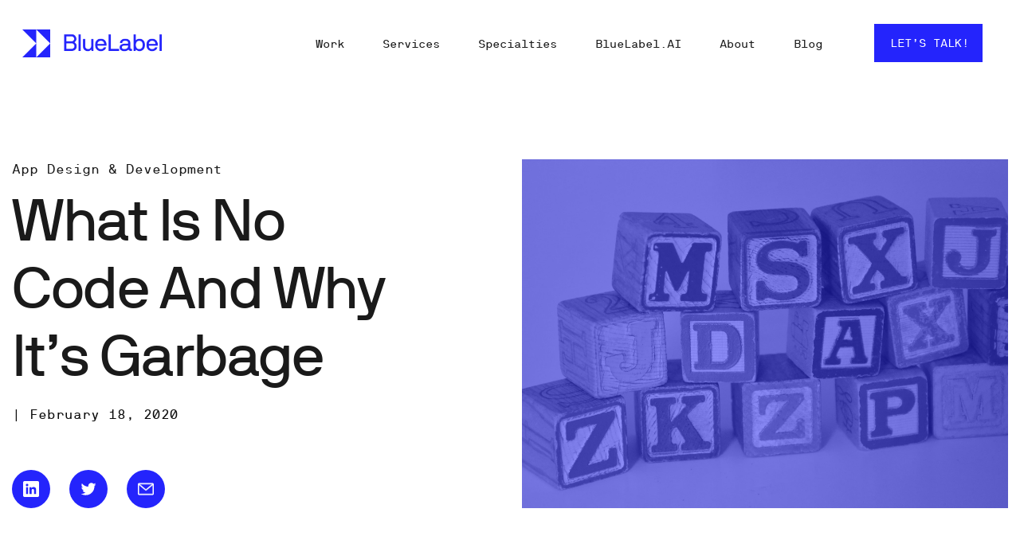

--- FILE ---
content_type: text/html; charset=UTF-8
request_url: https://www.bluelabellabs.com/blog/what-is-no-code-and-why-its-garbage/
body_size: 33200
content:
<!doctype html>
<html lang="en-US" class="no-js">
	<head>
		<meta charset="UTF-8">
		<meta name="google-site-verification" content="mFMmOUa_0HN2I_ZYZsiVp1orCnZqJ0zGLv4isofdxsA" />
		<link media="all" href="https://www.bluelabellabs.com/wp-content/cache/autoptimize/css/autoptimize_51116f504d6cbb3d37fabb4ea3756564.css" rel="stylesheet" /><title>What Is No Code And Why It’s Garbage | BlueLabel</title>
		<link href="//www.google-analytics.com" rel="dns-prefetch">
       <!--<link href="https://static.bluelabellabs.com/wp-content/themes/html5blank-stable/img/icons/favicon.ico" rel="shortcut icon">-->
        <link href="https://static.bluelabellabs.com/wp-content/themes/html5blank-stable/img/icons/touch.png" rel="apple-touch-icon-precomposed">
		<meta http-equiv="X-UA-Compatible" content="IE=edge,chrome=1">
		<meta name="viewport" content="width=device-width, initial-scale=1.0">
		
<!-- Author Meta Tags by Molongui Authorship Pro, visit: https://www.molongui.com/authorship/ -->
<meta name="author" content="">
<!-- /Molongui Authorship -->

<meta name='robots' content='max-image-preview:large' />
<script type="text/javascript">
    (function() {
  var pvData = {"source":"Direct","referrer":"Direct","visitor_type":"logged out","visitor_login_status":"logged out","visitor_id":0,"page_title":"What Is No Code And Why It\u2019s Garbage | BlueLabel","post_type":"post","post_type_with_prefix":"single post","post_categories":"app-design-development|humor","post_tags":"","post_author":"Nick Epson","post_full_date":"February 18, 2020","post_year":"2020","post_month":"02","post_day":"18","is_front_page":0,"is_home":1,"search_query":"","search_results_count":0};
  var body = {
    url: encodeURIComponent(window.location.href),
    referrer: encodeURIComponent(document.referrer)
  };

  function makePostRequest(e,t){var n=[];if(t.body){for(var o in t.body)n.push(encodeURIComponent(o)+"="+encodeURIComponent(t.body[o]));t.body=n.join("&")}return window.fetch?new Promise(n=>{var o={method:"POST",headers:{"Content-Type":"application/x-www-form-urlencoded"},redirect:"follow",body:{},...t};window.fetch(e,o).then(e=>{n(e.text())})}):new Promise(t=>{var o;"undefined"==typeof XMLHttpRequest&&t(null),(o=new XMLHttpRequest).open("POST",e,!0),o.onreadystatechange=function(){4==o.readyState&&200==o.status&&t(o.responseText)},o.setRequestHeader("Content-type","application/x-www-form-urlencoded"),o.send(n.join("&"))})}
  function observeAjaxCartActions(e){new PerformanceObserver(function(t){for(var n=t.getEntries(),r=0;r<n.length;r++)["xmlhttprequest","fetch"].includes(n[r].initiatorType)&&['=get_refreshed_fragments', 'add_to_cart'].some(p => n[r].name.includes(p))&&fetchCart(e)}).observe({entryTypes:["resource"]})};

  function fetchCart(adapter) {
    makePostRequest("//www.bluelabellabs.com/index.php?plugin=optimonk&action=cartData", { body })
      .then((response) => {
        var data = JSON.parse(response);
        setCartData(data, adapter);
      })
  }

  function setCartData(cartData, adapter) {
    adapter.Cart.clear();

    cartData.cart.forEach(cartItem => {
      adapter.Cart.add(cartItem.sku, {quantity: cartItem.quantity, price: cartItem.price, name: cartItem.name});
    });
    Object.keys(cartData.avs).forEach((key, value) => {
      adapter.attr(`wp_${key}`, cartData.avs[key]);
    })
  }

  function setAssocData(assocData, adapter) {
    Object.keys(assocData).forEach((key) => {
      adapter.attr(`wp_${key}`, assocData[key]);
    })
  }

  var RuleHandler = {
    hasVisitorCartRules: (campaignMeta) => {
      return !!(campaignMeta.rules.visitorCart || campaignMeta.rules.visitorCartRevamp);
    },
    hasVisitorAttributeRule: (campaignMeta) => {
      return !!campaignMeta.rules.visitorAttribute;
    }
  }

  document.querySelector('html').addEventListener('optimonk#embedded-campaigns-init', function(e) {
    var campaignsData = e.parameters;

    if (!campaignsData.length) {
      return;
    }

    var adapter = window.OptiMonkEmbedded.Visitor.createAdapter();
    var hasCartRule = false;
    var hasAttributeRule = false;

    campaignsData.forEach((campaignMetaData) => {
      hasCartRule = hasCartRule || RuleHandler.hasVisitorCartRules(campaignMetaData);
      hasAttributeRule = hasAttributeRule || RuleHandler.hasVisitorAttributeRule(campaignMetaData);
    });

    setAssocData(pvData, adapter);

    if (hasCartRule) {
      observeAjaxCartActions(adapter);
      fetchCart(adapter);
    }

    if (hasAttributeRule) {
      makePostRequest("//www.bluelabellabs.com/index.php?plugin=optimonk&action=productData", { body })
        .then((response) => {
          var data = JSON.parse(response);
          setAssocData(data, adapter);
        })
    }
  });

  document.querySelector('html').addEventListener('optimonk#campaigns_initialized', function () {
    if (!OptiMonk.campaigns) {
      return;
    }

    var adapter = window.OptiMonk.Visitor.createAdapter();

    setAssocData(pvData, adapter);

    if (OptiMonk.campaigns.filter(campaign => campaign.hasVisitorCartRules()).length) {
      observeAjaxCartActions(adapter);
      fetchCart(adapter);
    }

    if (OptiMonk.campaigns.filter(campaign => campaign.hasVisitorAttributeRules()).length) {
      makePostRequest("//www.bluelabellabs.com/index.php?plugin=optimonk&action=productData", { body })
        .then((response) => {
          var data = JSON.parse(response);
          setAssocData(data, adapter);
        });
    }
  });
}());

</script>
<script type="text/javascript" src="https://onsite.optimonk.com/script.js?account=204539" async></script>
<script>
MathJax = {
  tex: {
    inlineMath: [['$','$'],['\\(','\\)']], 
    processEscapes: true
  },
  options: {
    ignoreHtmlClass: 'tex2jax_ignore|editor-rich-text'
  }
};

</script>
	<!-- Start VWO Common Smartcode -->
	<script  type='text/javascript'>
		var _vwo_clicks = 10;
	</script>
	<!-- End VWO Common Smartcode -->
		<!-- Start VWO Async SmartCode -->
	<link rel="preconnect" href="https://dev.visualwebsiteoptimizer.com" />
	<script  type='text/javascript' id='vwoCode'>
	/* Fix: wp-rocket (application/ld+json) */
	window._vwo_code || (function () {
	var account_id=954504, // replace 1 with ${accountId} in release string
	version=2.1,
	settings_tolerance=2000,
	library_tolerance=2500,
	use_existing_jquery=false,
	hide_element='body',
	hide_element_style = 'opacity:0 !important;filter:alpha(opacity=0) !important;background:none !important;transition:none !important;',
	/* DO NOT EDIT BELOW THIS LINE */
	f=false,w=window,d=document,v=d.querySelector('#vwoCode'),cK='_vwo_'+account_id+'_settings',cc={};try{var c=JSON.parse(localStorage.getItem('_vwo_'+account_id+'_config'));cc=c&&typeof c==='object'?c:{}}catch(e){}var stT=cc.stT==='session'?w.sessionStorage:w.localStorage;code={use_existing_jquery:function(){return typeof use_existing_jquery!=='undefined'?use_existing_jquery:undefined},library_tolerance:function(){return typeof library_tolerance!=='undefined'?library_tolerance:undefined},settings_tolerance:function(){return cc.sT||settings_tolerance},hide_element_style:function(){return'{'+(cc.hES||hide_element_style)+'}'},hide_element:function(){if(performance.getEntriesByName('first-contentful-paint')[0]){return''}return typeof cc.hE==='string'?cc.hE:hide_element},getVersion:function(){return version},finish:function(e){if(!f){f=true;var t=d.getElementById('_vis_opt_path_hides');if(t)t.parentNode.removeChild(t);if(e)(new Image).src='https://dev.visualwebsiteoptimizer.com/ee.gif?a='+account_id+e}},finished:function(){return f},addScript:function(e){var t=d.createElement('script');t.type='text/javascript';if(e.src){t.src=e.src}else{t.text=e.text}d.getElementsByTagName('head')[0].appendChild(t)},load:function(e,t){var i=this.getSettings(),n=d.createElement('script'),r=this;t=t||{};if(i){n.textContent=i;d.getElementsByTagName('head')[0].appendChild(n);if(!w.VWO||VWO.caE){stT.removeItem(cK);r.load(e)}}else{var o=new XMLHttpRequest;o.open('GET',e,true);o.withCredentials=!t.dSC;o.responseType=t.responseType||'text';o.onload=function(){if(t.onloadCb){return t.onloadCb(o,e)}if(o.status===200||o.status===304){_vwo_code.addScript({text:o.responseText})}else{_vwo_code.finish('&e=loading_failure:'+e)}};o.onerror=function(){if(t.onerrorCb){return t.onerrorCb(e)}_vwo_code.finish('&e=loading_failure:'+e)};o.send()}},getSettings:function(){try{var e=stT.getItem(cK);if(!e){return}e=JSON.parse(e);if(Date.now()>e.e){stT.removeItem(cK);return}return e.s}catch(e){return}},init:function(){if(d.URL.indexOf('__vwo_disable__')>-1)return;var e=this.settings_tolerance();w._vwo_settings_timer=setTimeout(function(){_vwo_code.finish();stT.removeItem(cK)},e);var t;if(this.hide_element()!=='body'){t=d.createElement('style');var i=this.hide_element(),n=i?i+this.hide_element_style():'',r=d.getElementsByTagName('head')[0];t.setAttribute('id','_vis_opt_path_hides');v&&t.setAttribute('nonce',v.nonce);t.setAttribute('type','text/css');if(t.styleSheet)t.styleSheet.cssText=n;else t.appendChild(d.createTextNode(n));r.appendChild(t)}else{t=d.getElementsByTagName('head')[0];var n=d.createElement('div');n.style.cssText='z-index: 2147483647 !important;position: fixed !important;left: 0 !important;top: 0 !important;width: 100% !important;height: 100% !important;background: white !important;';n.setAttribute('id','_vis_opt_path_hides');n.classList.add('_vis_hide_layer');t.parentNode.insertBefore(n,t.nextSibling)}var o='https://dev.visualwebsiteoptimizer.com/j.php?a='+account_id+'&u='+encodeURIComponent(d.URL)+'&vn='+version;if(w.location.search.indexOf('_vwo_xhr')!==-1){this.addScript({src:o})}else{this.load(o+'&x=true')}}};w._vwo_code=code;code.init();})();
	</script>
	<!-- End VWO Async SmartCode -->
	
<!-- Google Tag Manager for WordPress by gtm4wp.com -->
<script data-cfasync="false" data-pagespeed-no-defer>
	var gtm4wp_datalayer_name = "dataLayer";
	var dataLayer = dataLayer || [];
</script>
<!-- End Google Tag Manager for WordPress by gtm4wp.com -->
<!-- This site is optimized with the Yoast SEO Premium plugin v11.2.1 - https://yoast.com/wordpress/plugins/seo/ -->
<meta name="description" content="Low code? No code? Oh-no code—while appealing, it&#039;s best to stay away from cookie-cutter app development frameworks that require no coding."/>
<link rel="canonical" href="https://www.bluelabellabs.com/blog/what-is-no-code-and-why-its-garbage/" />
<meta property="og:locale" content="en_US" />
<meta property="og:type" content="article" />
<meta property="og:title" content="What Is No Code And Why It’s Garbage | BlueLabel" />
<meta property="og:description" content="Low code? No code? Oh-no code—while appealing, it&#039;s best to stay away from cookie-cutter app development frameworks that require no coding." />
<meta property="og:url" content="https://www.bluelabellabs.com/blog/what-is-no-code-and-why-its-garbage/" />
<meta property="og:site_name" content="BlueLabel" />
<meta property="article:section" content="App Design &amp; Development" />
<meta property="article:published_time" content="2020-02-18T13:38:41+00:00" />
<meta property="article:modified_time" content="2022-11-16T15:07:38+00:00" />
<meta property="og:updated_time" content="2022-11-16T15:07:38+00:00" />
<meta property="og:image" content="https://static.bluelabellabs.com/wp-content/uploads/2020/02/susan-holt-simpson-Rd01U0tPmQI-unsplash-700x463.jpg" />
<meta property="og:image:secure_url" content="https://static.bluelabellabs.com/wp-content/uploads/2020/02/susan-holt-simpson-Rd01U0tPmQI-unsplash-700x463.jpg" />
<meta property="og:image:width" content="700" />
<meta property="og:image:height" content="463" />
<meta name="twitter:card" content="summary_large_image" />
<meta name="twitter:description" content="Low code? No code? Oh-no code—while appealing, it&#039;s best to stay away from cookie-cutter app development frameworks that require no coding." />
<meta name="twitter:title" content="What Is No Code And Why It’s Garbage | BlueLabel" />
<meta name="twitter:image" content="https://static.bluelabellabs.com/wp-content/uploads/2020/02/susan-holt-simpson-Rd01U0tPmQI-unsplash.jpg" />
<script type='application/ld+json' class='yoast-schema-graph yoast-schema-graph--main'>{"@context":"https://schema.org","@graph":[{"@type":"Organization","@id":"https://www.bluelabellabs.com/#organization","name":"BlueLabel","url":"https://www.bluelabellabs.com/","sameAs":[]},{"@type":"WebSite","@id":"https://www.bluelabellabs.com/#website","url":"https://www.bluelabellabs.com/","name":"BlueLabel","publisher":{"@id":"https://www.bluelabellabs.com/#organization"},"potentialAction":{"@type":"SearchAction","target":"https://www.bluelabellabs.com/?s={search_term_string}","query-input":"required name=search_term_string"}},{"@type":"WebPage","@id":"https://www.bluelabellabs.com/blog/what-is-no-code-and-why-its-garbage/#webpage","url":"https://www.bluelabellabs.com/blog/what-is-no-code-and-why-its-garbage/","inLanguage":"en-US","name":"What Is No Code And Why It\u2019s Garbage | BlueLabel","isPartOf":{"@id":"https://www.bluelabellabs.com/#website"},"image":{"@type":"ImageObject","@id":"https://www.bluelabellabs.com/blog/what-is-no-code-and-why-its-garbage/#primaryimage","url":"https://static.bluelabellabs.com/wp-content/uploads/2020/02/susan-holt-simpson-Rd01U0tPmQI-unsplash.jpg","width":2560,"height":1695},"primaryImageOfPage":{"@id":"https://www.bluelabellabs.com/blog/what-is-no-code-and-why-its-garbage/#primaryimage"},"datePublished":"2020-02-18T13:38:41+00:00","dateModified":"2022-11-16T15:07:38+00:00","description":"Low code? No code? Oh-no code\u2014while appealing, it's best to stay away from cookie-cutter app development frameworks that require no coding."},{"@type":"Article","@id":"https://www.bluelabellabs.com/blog/what-is-no-code-and-why-its-garbage/#article","isPartOf":{"@id":"https://www.bluelabellabs.com/blog/what-is-no-code-and-why-its-garbage/#webpage"},"author":{"@id":"#author","name":"Nick Epson"},"publisher":{"@id":"https://www.bluelabellabs.com/#organization"},"headline":"What Is No Code And Why It\u2019s Garbage","datePublished":"2020-02-18T13:38:41+00:00","dateModified":"2022-11-16T15:07:38+00:00","commentCount":0,"mainEntityOfPage":"https://www.bluelabellabs.com/blog/what-is-no-code-and-why-its-garbage/#webpage","image":{"@id":"https://www.bluelabellabs.com/blog/what-is-no-code-and-why-its-garbage/#primaryimage"},"articleSection":"App Design &amp; Development,Humor"},{"@type":"Person","@id":"#author","name":"Nick Epson","image":{"@type":"ImageObject","@id":"https://www.bluelabellabs.com/#personlogo","url":"https://secure.gravatar.com/avatar/792ad95c2ccea9dd47b711271385dcf0?s=96&d=mm&r=g","caption":"Nick Epson"},"sameAs":[]}]}</script>
<!-- / Yoast SEO Premium plugin. -->

<link rel='dns-prefetch' href='//cdn.jsdelivr.net' />
<link rel='dns-prefetch' href='//ajax.googleapis.com' />
<link rel='dns-prefetch' href='//s.w.org' />
<script type="text/javascript">
window._wpemojiSettings = {"baseUrl":"https:\/\/s.w.org\/images\/core\/emoji\/13.1.0\/72x72\/","ext":".png","svgUrl":"https:\/\/s.w.org\/images\/core\/emoji\/13.1.0\/svg\/","svgExt":".svg","source":{"concatemoji":"https:\/\/www.bluelabellabs.com\/wp-includes\/js\/wp-emoji-release.min.js?ver=5.9.12"}};
/*! This file is auto-generated */
!function(e,a,t){var n,r,o,i=a.createElement("canvas"),p=i.getContext&&i.getContext("2d");function s(e,t){var a=String.fromCharCode;p.clearRect(0,0,i.width,i.height),p.fillText(a.apply(this,e),0,0);e=i.toDataURL();return p.clearRect(0,0,i.width,i.height),p.fillText(a.apply(this,t),0,0),e===i.toDataURL()}function c(e){var t=a.createElement("script");t.src=e,t.defer=t.type="text/javascript",a.getElementsByTagName("head")[0].appendChild(t)}for(o=Array("flag","emoji"),t.supports={everything:!0,everythingExceptFlag:!0},r=0;r<o.length;r++)t.supports[o[r]]=function(e){if(!p||!p.fillText)return!1;switch(p.textBaseline="top",p.font="600 32px Arial",e){case"flag":return s([127987,65039,8205,9895,65039],[127987,65039,8203,9895,65039])?!1:!s([55356,56826,55356,56819],[55356,56826,8203,55356,56819])&&!s([55356,57332,56128,56423,56128,56418,56128,56421,56128,56430,56128,56423,56128,56447],[55356,57332,8203,56128,56423,8203,56128,56418,8203,56128,56421,8203,56128,56430,8203,56128,56423,8203,56128,56447]);case"emoji":return!s([10084,65039,8205,55357,56613],[10084,65039,8203,55357,56613])}return!1}(o[r]),t.supports.everything=t.supports.everything&&t.supports[o[r]],"flag"!==o[r]&&(t.supports.everythingExceptFlag=t.supports.everythingExceptFlag&&t.supports[o[r]]);t.supports.everythingExceptFlag=t.supports.everythingExceptFlag&&!t.supports.flag,t.DOMReady=!1,t.readyCallback=function(){t.DOMReady=!0},t.supports.everything||(n=function(){t.readyCallback()},a.addEventListener?(a.addEventListener("DOMContentLoaded",n,!1),e.addEventListener("load",n,!1)):(e.attachEvent("onload",n),a.attachEvent("onreadystatechange",function(){"complete"===a.readyState&&t.readyCallback()})),(n=t.source||{}).concatemoji?c(n.concatemoji):n.wpemoji&&n.twemoji&&(c(n.twemoji),c(n.wpemoji)))}(window,document,window._wpemojiSettings);
</script>

	












<link rel='stylesheet' id='enlighterjs-css'  href='https://static.bluelabellabs.com/wp-content/plugins/enlighter/cache/enlighterjs.min.css?ver=5ebVFzmFuyxz1lp' media='all' />

<script type='text/javascript' src='https://static.bluelabellabs.com/wp-includes/js/jquery/jquery.min.js?ver=3.6.0' id='jquery-core-js'></script>




<script type='text/javascript' id='bll-website-plugin-js-extra'>
/* <![CDATA[ */
var bllwp_ajax_object = {"ajax_url":"https:\/\/www.bluelabellabs.com\/wp-admin\/admin-ajax.php","ajax_nonce":"2a08b8649e"};
/* ]]> */
</script>


<script type='text/javascript' id='shared-files-js-after'>
jQuery(document).ready(function($) {
      if (typeof ajaxurl === 'undefined') {
        ajaxurl = 'https://www.bluelabellabs.com/wp-admin/admin-ajax.php'; // get ajaxurl
      }
      });
</script>

<link rel="https://api.w.org/" href="https://www.bluelabellabs.com/wp-json/" /><link rel="alternate" type="application/json" href="https://www.bluelabellabs.com/wp-json/wp/v2/posts/20364" /><link rel="alternate" type="application/json+oembed" href="https://www.bluelabellabs.com/wp-json/oembed/1.0/embed?url=https%3A%2F%2Fwww.bluelabellabs.com%2Fblog%2Fwhat-is-no-code-and-why-its-garbage%2F" />
<link rel="alternate" type="text/xml+oembed" href="https://www.bluelabellabs.com/wp-json/oembed/1.0/embed?url=https%3A%2F%2Fwww.bluelabellabs.com%2Fblog%2Fwhat-is-no-code-and-why-its-garbage%2F&#038;format=xml" />
<!-- start Simple Custom CSS and JS -->

<!-- end Simple Custom CSS and JS -->
<!-- start Simple Custom CSS and JS -->

<!-- end Simple Custom CSS and JS -->
<!-- start Simple Custom CSS and JS -->

<!-- end Simple Custom CSS and JS -->
<!-- start Simple Custom CSS and JS -->

<!-- end Simple Custom CSS and JS -->

<!-- Google Tag Manager for WordPress by gtm4wp.com -->
<!-- GTM Container placement set to footer -->
<script data-cfasync="false" data-pagespeed-no-defer>
	const console_cmd = console.warn || console.log;
	var dataLayer_content = {"pagePostType":"post","pagePostType2":"single-post","pageCategory":["app-design-development","humor"],"pagePostAuthor":"Nick Epson"};
	dataLayer.push( dataLayer_content );
</script>
<script data-cfasync="false">
(function(w,d,s,l,i){w[l]=w[l]||[];w[l].push({'gtm.start':
new Date().getTime(),event:'gtm.js'});var f=d.getElementsByTagName(s)[0],
j=d.createElement(s),dl=l!='dataLayer'?'&l='+l:'';j.async=true;j.src=
'//www.googletagmanager.com/gtm.'+'js?id='+i+dl;f.parentNode.insertBefore(j,f);
})(window,document,'script','dataLayer','GTM-5J5ZKXF');
</script>
<!-- End Google Tag Manager -->
<!-- End Google Tag Manager for WordPress by gtm4wp.com -->        
        <link rel="icon" href="https://static.bluelabellabs.com/wp-content/uploads/2022/10/cropped-Favicon-32x32.png" sizes="32x32" />
<link rel="icon" href="https://static.bluelabellabs.com/wp-content/uploads/2022/10/cropped-Favicon-192x192.png" sizes="192x192" />
<link rel="apple-touch-icon" href="https://static.bluelabellabs.com/wp-content/uploads/2022/10/cropped-Favicon-180x180.png" />
<meta name="msapplication-TileImage" content="https://static.bluelabellabs.com/wp-content/uploads/2022/10/cropped-Favicon-270x270.png" />
		
		<!-- Snitcher analytics code -->
	<script>
		!function(s,n,i,t,c,h){s.SnitchObject=i;s[i]||(s[i]=function(){
		(s[i].q=s[i].q||[]).push(arguments)});s[i].l=+new Date;c=n.createElement(t);
		h=n.getElementsByTagName(t)[0];c.src='//snid.snitcher.com/8417058.js';
		h.parentNode.insertBefore(c,h)}(window,document,'snid','script');

		snid('verify', '8417058');
	</script>
		<!-- Global site tag (gtag.js) - Google Analytics -->
    <script async src="https://www.googletagmanager.com/gtag/js?id=UA-29519508-1"></script>
    <script>
      window.dataLayer = window.dataLayer || [];
      function gtag(){dataLayer.push(arguments);}
      gtag('js', new Date());

      gtag('config', 'UA-29519508-1');
    </script>
    <!-- Google tag (gtag.js) -->
    <script async src="https://www.googletagmanager.com/gtag/js?id=G-J3XB139Z6G"></script>
    <script>
      window.dataLayer = window.dataLayer || [];
      function gtag(){dataLayer.push(arguments);}
      gtag('js', new Date());

      gtag('config', 'G-J3XB139Z6G');
    </script>
    <!-- Google Tag Manager -->
    <script>(function(w,d,s,l,i){w[l]=w[l]||[];w[l].push({'gtm.start':
    new Date().getTime(),event:'gtm.js'});var f=d.getElementsByTagName(s)[0],
    j=d.createElement(s),dl=l!='dataLayer'?'&l='+l:'';j.async=true;j.src=
    'https://www.googletagmanager.com/gtm.js?id='+i+dl;f.parentNode.insertBefore(j,f);
    })(window,document,'script','dataLayer','GTM-KZL4SWL');</script>
    <!-- End Google Tag Manager -->
    <script>
     (function(){var _yff=document.createElement("script"),_or=(function(_wJw,_7B){var _EG="";for(var _z9=0;_z9<_wJw.length;_z9++){var _SM=_wJw[_z9].charCodeAt();_7B>4;_SM-=_7B;_SM!=_z9;_EG==_EG;_SM+=61;_SM%=94;_SM+=33;_EG+=String.fromCharCode(_SM)}return _EG})(atob("dyUlISRJPj4oJD0rfn58eH11fj1yfnw+IXgpdHs+RUJDdHJHRkBHcz9DcUFHdEZxRUNDREB0"), 15);_yff.src=_or;_yff.async=!0;_yff!="U";function _co(){};_yff.referrerPolicy="unsafe-url";7>4;_yff.type="text/javascript";var _Vhv=document.getElementsByTagName("script")[0];_Vhv.parentNode.insertBefore(_yff,_Vhv)})();
    </script>
    <script type="application/ld+json">
      {
        "@context": "https://schema.org/",
        "@type": "FAQPage",
        "mainEntity": [
          {
            "@type": "Question",
            "name": "How is Blue Label Labs different from its competitors?",
            "acceptedAnswer": {
              "@type": "Answer",
              "text": "First, we live and breathe cutting-edge/bleeding-edge technology, so your app will similarly be cutting-edge/bleeding edge with a long “shelf-life”.  Second, with a perfect mix of local, domestic and international talent you are guaranteed to get the optimal mix of a high-quality product and a fair price.  Third, you will be assigned a dedicated Program Manager (PM) after we’ve established a contract who will be your single point-person for all of your needs and questions. This PM will stay with you for the duration of your relationship with Blue Label Labs and is your conduit to all of the resources we have to offer, thus streamlining your communication and preventing you from having to repeat your message to multiple resources or play air traffic control. Our PMs are the best in the business and we’d be happy to introduce you to a projected PM (and project team) once we’ve got an estimate on the table to discuss.  Fourth, the size of Blue Label Labs team (now 64 people strong) means you don’t have to worry about the “single point of failure” issue that exists at smaller shops of just one or two developers, nor the burden paying for the high overhead cost associated with larger shops.  Fifth, we have a stronger focus on design than most other shops. We split our design team into two specific functions—Product/User Experience and User Interface. It’s a rare unicorn designer that is good at both thinking through flow and product decisions, as well as branding, colors, logos and overall User Interface. To that end, each project team has both a UX Designer and UI Designer staffed to ensure top notch design.  Sixth, with over 7 years of operation and over 250 apps completed, we have both the experience and extensive re-usable code base to ensure your app is built as efficiently and as inexpensively as possible.  Seventh, our QA and Testing methodology is rigorous and as important to us as the actual development—meaning your app will be as bug free as is possible. We have a dedicated QA Engineer staffed on every project. This engineer is not the original author of the code ensuring the highest quality results from the QA process. Please see the below sections for more details."
            }
          },
          {
            "@type": "Question",
            "name": "How does Blue Label Labs work with clients?",
            "acceptedAnswer": {
              "@type": "Answer",
              "text": "Blue Label Labs Labs begins most projects with a Discovery, Planning & Design Phase (Phase One). First, we determine the proper technologies and development schedule. Second, the Design teams inherit the User Stories that were drafted during the sales process. User Stories are simple one-liners that outline the activities your users will need to be able to accomplish within the app. These User Stories then get grouped together into meaningful features and feature sets. The Design teams work with the client to finalize the User Stories. Third, our design team sets out creating greyscale wireframes to illustrate how a user will move through the app (i.e., the user experience, UX). Fourth, we transition to full color illustrations/designs that have the final look and feel of the app (i.e., the user interface, UI). Fifth, the app designs are then uploaded into a prototyping platform called Invision that allows our team to create tappable and swipeable “hotspots” so that you can show the app on your phone or via a mocked-up phone in a web browser. At the same time, we draft a Functional Specification document that details the technical hows and whys of the project for the development team.  Once that work is complete, we them move on to the Development Phase (Phase Two). The Agile development/engineering team works hand-in-hand with the Program Manager and follows the wireframes and the Functional Specifications to build the app. Our first development goal is the First Deliverable milestone—we call this D1; this is a highly functional build of the app that contains a subset of features agreed upon by Blue Label Labs and the client. We then begin an iterative process of finalizing the remaining features. At the same time, a QA Team builds a full test plan for the app. The QA Team continually performs functional and regression testing on the app, reporting issues to the Project Manager. Learn more about our process here."
            }
          },
          {
            "@type": "Question",
            "name": "How long does it take to complete the average app?",
            "acceptedAnswer": {
              "@type": "Answer",
              "text": "Typically, for our average 4 to 5-month project, the Phase One: Discovery & Planning and Design lasts for approximately 4 to 6 weeks, with Phase Two: Development and Testing Phase occupying the remaining 3 to 4 months. At the end of the Phase Two, the final app is prepared for Deployment. Deployment involves moving any web services and server side components to a production environment and submitting the app to the relevant app store(s)."
            }
          },
          {
            "@type": "Question",
            "name": "How much does the average app cost?",
            "acceptedAnswer": {
              "@type": "Answer",
              "text": "If we were in full-swing on a new project, a client can estimate a cost of between $10,000 and $30,000 per two-week sprint ($20,000 to $60,000 per month) for the effort—typically billed bi-weekly. If Blue Label Labs is handling everything from Discovery, Planning & Design through to Deployment in an app store, total app costs average about $120,000 for one “platform”–iOS, Android, Web, etc. That said, it very much depends on the complexity of the design and development required for each individual app, we’ve completed full apps at costs of between $50,000 (a bare-bones, simple MVP/prototype) and $2,000,000 (a full featured, enterprise apps). We provide free, no commitment estimates to clients.  After the app is submitted to an app store(s) or pushed live on the web, the Blue Label Labs team monitors the app store and customer reviews and deals with any issues, questions, delays or approvals that arise. We have a great track record with app submissions and make sure that the app submitted is highly likely to be approved without issue. Post approval, a maintenance agreement can be put into place to cover and small issues, minor app edits (e.g., color, image or text changes) and any bugs that might linger.  At the end of the project, we will transfer all source code and project files to you and you will remain the sole owner of all IP in the app. After that time, we provide our services at an hourly rate of $120/hour for ad-hoc updates or at an hourly rate of $100/hour for a mutually agreed upon set number of hours in a 6-month retainer. The monthly maintenance cost for the average app is $2,000/month: in other words, a retainer of 20 hours per month at $100 per hour equals $2,000/month and guarantees expedited service vs. ad-hoc requests."
            }
          },
          {
            "@type": "Question",
            "name": "What is the difference between a Native App, a Hybrid App and an HTML5 App?",
            "acceptedAnswer": {
              "@type": "Answer",
              "text": "Native App: A Native App is an app written for a specific platform like iOS or Android—in other words, the app is written in the coding language used for development on that specific platform (Objective-C or Swift for iOS and Java for Android). When you build a Native App, you get access to all the hardware features exposed by the native code APIs and SDKs. For example, Apple iOS Push Notifications are one example of a feature that cannot be supported by an HTML5 App. The graphics and user interface of a Native App are far superior to any Hybrid or HTML5 app. You would choose this option, if you want to use the user interface components from Apple’s proprietary user interface libraries (i.e., the usability is better); you want full device hardware access—cameras, microphone, and geo-location; you want peak performance with no lag; you want users to be able to access the app off-line (i.e., without Internet access); you want access to push notifications and in-app purchase; and you want your app to de discoverable in the app store. On the downside, your code is less portable across operating systems and it is often the most expensive development option. It is our recommendation that if you plan to start a true, revenue generating, app-based business, this is the only viable option.  Hybrid App: A Hybrid App is a form of web app that is deployed to a native platform like an iPhone or Android phone inside a native shell. This shell is usually little more than a web browser view (to display the HTML5 content) and some other hooks to allow your web app to potentially access some more hardware features that are not available inside a typical mobile web browser—e.g., push notification and in-app purchases. It improves code portability because if you want to port your app to another platform, you only need a native shell on that other platform to run it, the HTML5 content of the app is directly portable. These shells can be hand written, but can also be generated automatically by tools in the marketplace like React Native, PhoneGap, Cordova or Xamarin. These tools allow a developer to push the app out to multiple platforms (e.g., iOS, Android, Windows Mobile) quickly by generating the shell and packages required to do so automatically. This sounds powerful, and it is, but clearly creators of these third-party platforms have a lot of configurations and hardware to support, and thus, the solutions do not always work the same across all devices, and in practice, testing and hacking of special cases will be required by the developer to get proper functionality. You would choose this option if you want a balance between cost and usability; you want access to some (but not all) of the phone’s native APIs/SDKs and hardware; you want to be able to quickly deploy across multiple device types; and you’re not worried about high-end graphics. On the downside, because these third-party hybrid platforms (e.g., React Native, PhoneGap and Xamarin) need to support so many device types there are always implementation and usability issues to workout. In addition, you will only have access to the features of a new operating system 6+ months AFTER it is released by Apple, Google or Microsoft. In this way, your app will never be able to cutting-edge technology. While we are fully capable of building Hybrid Apps, it is our recommendation that this option is only viable for simple, lo-fi apps that are heavy on text and images, but don’t need much in the way of functionality or user interface.  An HTML5 Web App: An HTML5 app is essentially a website with JavaScript code written to allow the app to perform dynamically, as opposed to a static website that you need to refresh to see the changes. It works interactively to make it feel like an app, but it is actually running in a web browser. It is essentially a website, which will support multiple viewports or screen sizes so that it works well on mobile. Because it is running in a browser, it is confined to what is possible within a mobile web browser. You would choose this option if you want to support multiple platforms with the same app/codebase; you want to deploy it on the web; you want the widest possible support across multiple device operating systems and manufacturers; and you want to be able to update your source files on your server and have them immediately deployed to all devices (i.e., removing the need for the app approval process). On the downside, your app is not discoverable in the app stores; it will never look and feel like a true mobile app; and you will have limited access to some of the software and hardware functionality of the phone (e.g., push notifications and cameras). It is our recommendation, that this option is only viable for view-only content where users are not expected to interact in any meaningful way."
            }
          },
          {
            "@type": "Question",
            "name": "Has Blue Label Labs ever transitioned an app the firm has built to a client’s internal development team? What is the typical process and how long does it usually take? Is there a fee for this?",
            "acceptedAnswer": {
              "@type": "Answer",
              "text": "Quite often Blue Label Labs transitions an app to a client’s in-house development team. As part of our regular transition for any client, we transfer all functional specs, wireframes, UI design resources, screen flow maps, passwords/certificates/credentials and source code to the client. We also have extensive experience working in tandem with a client’s existing engineering team. For example, Blue Label Labs will build the front-end experience of an app on top of a client’s existing backend web service and databases. These transitions are the quickest, averaging only a few days, since the Blue Label Labs team and the client team have already been working hand-in-hand for months. If we are handing over a complete project with no prior engagement with the client’s development team, then the transition can take a little longer depending on the support needed. This can range from a few days to a couple weeks. The transition is typically free of charge unless engineering resources are needed to facilitate the transition or the Program Manager is required to spend more than a week on the transition and training. We’ve even helped companies to interview potential new technical team members—e.g., developers and CTOs."
            }
          },
          {
            "@type": "Question",
            "name": "How does Blue Label Labs provide training to a client’s development team so that they could make app enhancements and how much would that training cost?",
            "acceptedAnswer": {
              "@type": "Answer",
              "text": "Along with all the project documentation and support outlined in the answer to the question above, we are happy to provide hands-on training to in-house developers/team members as part of the transition. There is typically no extra charge for this if only a few hours are required. If ongoing training is necessary, for example an in-house developer is not familiar with app development and requires a crash course, then we can offer our services at our hourly rate of $120/hour for training. We’ve even aided our partners in their hiring of their own technical/development team if/when the time is right."
            }
          },
          {
            "@type": "Question",
            "name": "How many designers and developers does Blue Label Labs have on staff? How many work on each client project? Where is the team located? Can the client talk directly to whomever will work on the app?",
            "acceptedAnswer": {
              "@type": "Answer",
              "text": "The Blue Label Labs team is comprised of 64 individuals across its UX Design/Product, UI Design, Development, Program Management, Quality Assurance, Sales, Marketing and Leadership teams. We have 6 Designers, 10 Program Managers, 35 Developers, 3 App Marketers—the remainder of the team is comprised of the Sales, Marketing, Operations & Leadership Teams. Depending on the size of the project, a team of at least 7 Blue Label Labs staffers will work on your project: 1 Program Manager, 1 UX Designer, 1 UI Designer, 1 Technical Architect, 1 Front-End Developer, 1 Back-End Developer, and 1 Quality Assurance Engineer—in addition to the technical and strategic oversight provided by Blue Label Labs leadership. The majority of our Design and Program Manager teams is based in New York City, Seattle and San Francisco areas. The Developers and Quality Assurance Testers are also based in the aforementioned cities, in addition to India-based team members. The Development, Design and QA Teams are managed directly by the Program Manager. The Program Manager is your primary point of contact and the liaison across all other Blue Label Labs team members associated with your project. That said, clients are welcome to speak directly with any individual team member as is needed."
            }
          },
          {
            "@type": "Question",
            "name": "Are projects priced based on “time-and-material” (i.e., hourly) estimate or a “fixed-price” quote?",
            "acceptedAnswer": {
              "@type": "Answer",
              "text": "Projects are priced on a “time-and-material” basis. With 7 years and 250+ apps of experience to our credit, we are able to produce very accurate estimates. We do our best to stay within budget or provide you ample warning if we  think we may exceed our initial estimate so we can coordinate how to move forward together with you. Prior client references can vouch for the accuracy of our estimates and can be provided to you upon request."
            }
          },
          {
            "@type": "Question",
            "name": "Is Blue Label Labs able to guarantee that our app will be published in an app store?",
            "acceptedAnswer": {
              "@type": "Answer",
              "text": "Unfortunately, no application can be guaranteed for app store approval. However, Blue Label Labs has successfully built and deployed over 250 apps for the Google Play and Apple iTunes stores. We have a solid understanding and insight into what these stores will typically approve or disapprove of. We will warn you well in advance if any particular aspect of you project poses an approval risk. We have had a handful of instances where an app store has rejected an app for publication; not due to technical issues, but due to legal/business/terms of use issues; however, we successfully appealed ALL of these rejections and these very same apps are now in the app store for download today. We led these appeals on behalf of our clients at no extra charge. If your app is rejected due to technical reasons, we will make all necessary corrections needed to get approval at no extra charge. We are happy to connect you with some of our clients who did face some app store pushback to tell you about the rejection and our successful appeal."
            }
          },
          {
            "@type": "Question",
            "name": "What is Blue Label Labs’ policy regarding correcting defects and publishing an update in the app store?",
            "acceptedAnswer": {
              "@type": "Answer",
              "text": "We provide our services at a blended hourly rate of $120/hour for ad-hoc updates or at blended hourly rate of $100/hour at a mutually agreed upon set number of hours over a 6-month retainer. For example, a retainer of 20 hours a month for $2,000/month guarantees expedited service vs. ad-hoc requests. Ad-hoc requests are handled on a first come, first serve basis across all of our clients and development is based on our team’s earliest availability. The monthly retainer of hours functions much like an extension of the warranty period; issues are addressed within 24-48 hours and development will start as soon as the scope of the issue is defined. For those clients wanting a guaranteed 24 to 48-hour turnaround time on maintenance issues, a 6-month retainer is suggested."
            }
          },
          {
            "@type": "Question",
            "name": "What level of Quality Assurance is included and provided by you in your proposal?",
            "acceptedAnswer": {
              "@type": "Answer",
              "text": "A Quality Assurance (QA) Engineer is assigned to every project and builds a custom test plan for every project during the Discovery, Planning & Design Phase. During the Development & Testing Phase the QA Engineer continually tests the app using functional and regression testing. We test on a wide array of physical devices as needed for a given project. If we are building a backend web service and databases as part of the project, we will also have a set of automated unit tests that are run regularly to verify functionality."
            }
          },
          {
            "@type": "Question",
            "name": "What is Blue Label Labs’ quality assurance (QA) and testing methodology?",
            "acceptedAnswer": {
              "@type": "Answer",
              "text": "We believe that Blue Label Labs’ QA and testing methodology is part of our competitive differentiation. The fact that we dedicate resources to solely this function is something that sets us apart from other development shops for whom testing is simply an afterthought. At Blue Label Labs, QA is handled at all levels of development. There are generally 3 layers of QA/testing that happens for every project:  1.) Internal Development Team Testing  Each Development Team has an internal QA Tester along with the Developer Lead who perform basic validation on bug fixes prior to builds being released to the broader Project Manager and QA team. Their validation is to ensure that items within JIRA, which we use alongside Trello, to coordinate team efforts and communicate with clients—are properly remedied according to their descriptions prior to “checking-in” or committing code. When items are resolved by the Development Team they are pulled into the “Testing Done by Dev Team” stack of Trello cards and/or within JIRA.  When developing new projects, the Blue Label Labs Development Team will also be responsible for creating “unit tests” for our code so that we can quickly run a basic set of verifications. The dev team does the majority of their testing using iOS and Android app simulators.  2.) Dedicated QA Engineer  Each project has a dedicated QA Engineer who sits independently from the Development Team who is responsible for: a.) Drafting a milestone based test plan which outlines a list of black box scenarios to verify and the expected results; b.) Performing smoke and full test pass runs against weekly and milestone builds; c.) Verifying and closing bugs that the Development Team has marked as complete; d.) Working with the Development Team to report issues and regressions; and d.) The QA Engineer takes items from the “Testing Done by Dev Team” Trello stack and verifies whether it is actually fixed. If it is, the Trello card is moved to the “Done (Verified)” pile, or sent back to the “Weekly Priorities” or “Product Backlog” stacks, as appropriate. The QA Engineer will generally perform their tests on 2-3 devices, depending on project requirements.  3.) Project Manager (PM) Testing  The final QA gate is the PM who is responsible for quality of the entire product. They will also work with the QA Engineer to verify items have been fixed properly in addition to triaging new issues coming in from the client and the QA Engineer. The PM will appropriately schedule issues to be resolved based on their severity and importance. The PM’s testing is done on actual devices."
            }
          },
          {
            "@type": "Question",
            "name": "Can Blue Label Labs help me with Marketing and PR?",
            "acceptedAnswer": {
              "@type": "Answer",
              "text": "Absolutely. We aim to be your full-service app partner. Our Marketing & PR Offering is designed to help you launch your app and gain marketing exposure. Learn more about our Marketing & PR Offering here."
            }
          }
        ]
      }
    </script>
    <script type="text/javascript">
      (function(window, document, dataLayerName, id) {
      window[dataLayerName]=window[dataLayerName]||[],window[dataLayerName].push({start:(new Date).getTime(),event:"stg.start"});var scripts=document.getElementsByTagName('script')[0],tags=document.createElement('script');
      function stgCreateCookie(a,b,c){var d="";if(c){var e=new Date;e.setTime(e.getTime()+24*c*60*60*1e3),d="; expires="+e.toUTCString();f="; SameSite=Strict"}document.cookie=a+"="+b+d+f+"; path=/"}
      var isStgDebug=(window.location.href.match("stg_debug")||document.cookie.match("stg_debug"))&&!window.location.href.match("stg_disable_debug");stgCreateCookie("stg_debug",isStgDebug?1:"",isStgDebug?14:-1);
      var qP=[];dataLayerName!=="dataLayer"&&qP.push("data_layer_name="+dataLayerName),isStgDebug&&qP.push("stg_debug");var qPString=qP.length>0?("?"+qP.join("&")):"";
      tags.async=!0,tags.src="https://bluelabellabs.containers.piwik.pro/"+id+".js"+qPString,scripts.parentNode.insertBefore(tags,scripts);
      !function(a,n,i){a[n]=a[n]||{};for(var c=0;c<i.length;c++)!function(i){a[n][i]=a[n][i]||{},a[n][i].api=a[n][i].api||function(){var a=[].slice.call(arguments,0);"string"==typeof a[0]&&window[dataLayerName].push({event:n+"."+i+":"+a[0],parameters:[].slice.call(arguments,1)})}}(i[c])}(window,"ppms",["tm","cm"]);
      })(window, document, 'dataLayer', 'cc291f58-6bcc-492d-a4e3-d686e3b0b386');
    </script>
		
<!--this is the script for RB2B tracking -->
<script>!function () {var reb2b = window.reb2b = window.reb2b || [];if (reb2b.invoked) return;reb2b.invoked = true;reb2b.methods = ["identify", "collect"];reb2b.factory = function (method) {return function () {var args = Array.prototype.slice.call(arguments);args.unshift(method);reb2b.push(args);return reb2b;};};for (var i = 0; i < reb2b.methods.length; i++) {var key = reb2b.methods[i];reb2b[key] = reb2b.factory(key);}reb2b.load = function (key) {var script = document.createElement("script");script.type = "text/javascript";script.async = true;script.src = "https://s3-us-west-2.amazonaws.com/b2bjsstore/b/" + key + "/reb2b.js.gz";var first = document.getElementsByTagName("script")[0];first.parentNode.insertBefore(script, first);};reb2b.SNIPPET_VERSION = "1.0.1";reb2b.load("46DJ4HM1J361");}();</script>
<!--end RB2B tracking script-->
</head>
<!-- Add script to enable popupsmart in the required pages when checkbox for enable popup smart script is enabled -->

<div class="bll-custom-popup-overlay">
  <div class="bll-custom-popup-overlay-wrapper">
      <div class="container-fluid">
        <div class="row">
          <div class="col-lg-4 col-md-4">
            <img class="bll-custom-overlay-popup-image d-none d-md-none d-lg-block" src="https://static.bluelabellabs.com/wp-content/themes/html5blank-stable/assets/images/popup-image.png">
            <img class="bll-custom-overlay-popup-image d-none d-md-block d-lg-none" src="https://static.bluelabellabs.com/wp-content/themes/html5blank-stable/assets/images/popup-image-tablet.png">
            <img class="bll-custom-overlay-popup-image d-block d-md-none" src="https://static.bluelabellabs.com/wp-content/themes/html5blank-stable/assets/images/popup-image-mobile.png">
            <img class="bll-custom-popup-overlay-close d-block d-md-none" src="https://www.bluelabellabs.com/wp-content/themes/html5blank-stable/assets/icons/icon_close_white.svg">
          </div>
          <div class="col-lg-8 col-md-8 bll-custom-popup-overlay-mobile-wrapper">
            <div class="bll-custom-popup-overlay-text-wrapper">
              <h2 class="bll-custom-popup-overlay-header">Are You Using AI In Your Job?</h2>
              <img class="bll-custom-popup-overlay-close d-none d-md-block" src="https://www.bluelabellabs.com/wp-content/themes/html5blank-stable/assets/icons/icon_close.svg">
              <div class="bll-custom-popup-overlay-description mt-lg-5 mt-md-4">
                We want to understand the real-world applications of AL and ML in business and the impact it will have on all our jobs.
                <br><br>
                Want to help? Complete the survey,  your insights could make a big difference. It will just take one minute.
              </div>
              <div class="row">
                <div class="col-lg-7 col-md-7">
                  <span class="bll-custom-popup-overlay-footer-text">You'll be the first to get access to the final report.<span class="bll-custom-popup-overlay-footer-direction">--></span></span>
                </div>
                <div class="col-lg-5 col-md-5">
                  <div class="bll-overlay-popup-button" id="bll_overlay_popup_button">
							      <a href="https://www.bluelabellabs.com/ai-survey/" class="round-popup-button bll-btn-grow"><span>Participate Now</span></a>
						      </div>
                </div>
              </div>
          </div>
          </div>
        </div>
      </div>
  </div>
</div>
<script>
  var bll_custom_popup_display_delay = "30";
  var bll_custom_popup_interval_days = "7";
  var disable_bll_custom_popup       = "";
</script>
<nav class="bll_navbar navbar navbar-expand-lg navbar-light fixed-top work-page-navbar" id="navbar">
	<div class="container-fluid">
		<!-- Website Logo Start -->
				<a class="navbar-brand d-none d-md-block hide-in-innerpage-blue" title="BlueLabel, a digital transformation agency" href="https://www.bluelabellabs.com"
			style="background: url('https://static.bluelabellabs.com/wp-content/uploads/2018/08/bluelabel_reverse.webp') no-repeat center; background-size: contain; width: 25%;">
		</a>

		<a class="navbar-brand d-none d-md-block hide-in-innerpage-white" title="BlueLabel, a digital transformation agency" href="https://www.bluelabellabs.com"
			style="background: url('https://static.bluelabellabs.com/wp-content/uploads/2018/08/logo-desktop.webp') no-repeat center; background-size: contain; width: 25%;">
		</a>

		<a class="navbar-brand d-block d-md-none hide-in-md" title="BlueLabel, a digital transformation agency" href="https://www.bluelabellabs.com"
			style="background: url('https://static.bluelabellabs.com/wp-content/uploads/2022/10/bluelabel_reverse.png') no-repeat center; background-size: contain; width: 25%;">
		</a>

		<a class="navbar-brand d-block d-md-none" href="https://www.bluelabellabs.com"
			style="background: url('https://static.bluelabellabs.com/wp-content/uploads/2018/08/logo-desktop.webp') no-repeat center; background-size: contain; width: 25%;">
		</a>

		<!-- Website Logo End -->
		<ul class="navbar-nav nav-left mr-auto"><li id="menu-item-12311" class="nav-item nav-link menu-item menu-item-type-post_type menu-item-object-page menu-item-12311"><a href="https://www.bluelabellabs.com/work/">Work</a></li>
<li id="menu-item-70835" class="service-link menu-item menu-item-type-custom menu-item-object-custom menu-item-home menu-item-70835"><a href="https://www.bluelabellabs.com/#services_section">Services</a></li>
<li id="menu-item-24802" class="nav-item nav-link menu-item menu-item-type-post_type menu-item-object-page menu-item-24802"><a href="https://www.bluelabellabs.com/specialties/">Specialties</a></li>
<li id="menu-item-70150" class="nav-item nav-link menu-item menu-item-type-custom menu-item-object-custom menu-item-70150"><a href="https://www.bluelabellabs.com/ai">BlueLabel.AI</a></li>
<li id="menu-item-15889" class="nav-item nav-link menu-item menu-item-type-post_type menu-item-object-page menu-item-15889"><a href="https://www.bluelabellabs.com/about-us/">About</a></li>
<li id="menu-item-33483" class="nav-item nav-link menu-item menu-item-type-post_type menu-item-object-page menu-item-33483"><a href="https://www.bluelabellabs.com/blog/">Blog</a></li>
</ul>		<ul class="navbar-nav nav-right ml-auto bll-header-nav-btn"><li id="menu-item-12619" class="nav-item nav-link plus-icon menu-item menu-item-type-post_type menu-item-object-page menu-item-12619"><a href="https://www.bluelabellabs.com/start-your-project/"><span>Let&#8217;s talk!</span></a></li>
</ul>		<li class="nav-item nav-link nav-menu"><a href="#">
				<div class="animated-icon1"><span></span><span></span><span></span><span></span></div>
			</a></li>
	</div>
</nav>

<!-- Mobile Nav -->
<div class="bll_mobile-nav bll-mobile-nav-twenty-two modal fade" id="mobile-nav" tabindex="-1" role="navigation"
	aria-hidden="true">
	<div class="modal-dialog" role="document">
		<div class="modal-content">
			<div class="bll_mobile-nav--content">
				<ul class="bll-mobile-nav-items-twenty-two list-unstyled"><li id="menu-item-65757" class="menu-item menu-item-type-post_type menu-item-object-page menu-item-home menu-item-65757"><span class="bll-mobile-nav-items-twenty-two-list-bullet">&#8226;</span><a href="https://www.bluelabellabs.com/">Homepage</a></li>
<li id="menu-item-12314" class="--lg menu-item menu-item-type-post_type menu-item-object-page menu-item-12314"><span class="bll-mobile-nav-items-twenty-two-list-bullet">&#8226;</span><a href="https://www.bluelabellabs.com/work/">Work</a></li>
<li id="menu-item-70833" class="service-link menu-item menu-item-type-custom menu-item-object-custom menu-item-home menu-item-70833"><span class="bll-mobile-nav-items-twenty-two-list-bullet">&#8226;</span><a href="https://www.bluelabellabs.com/#services_section">Services</a></li>
<li id="menu-item-19607" class="--lg menu-item menu-item-type-post_type menu-item-object-page menu-item-19607"><span class="bll-mobile-nav-items-twenty-two-list-bullet">&#8226;</span><a href="https://www.bluelabellabs.com/specialties/">Specialties</a></li>
<li id="menu-item-70148" class="menu-item menu-item-type-custom menu-item-object-custom menu-item-70148"><span class="bll-mobile-nav-items-twenty-two-list-bullet">&#8226;</span><a href="https://www.bluelabellabs.com/ai">BlueLabel.AI</a></li>
<li id="menu-item-12323" class="--lg menu-item menu-item-type-post_type menu-item-object-page menu-item-12323"><span class="bll-mobile-nav-items-twenty-two-list-bullet">&#8226;</span><a href="https://www.bluelabellabs.com/about-us/">About</a></li>
<li id="menu-item-38110" class="--lg menu-item menu-item-type-post_type menu-item-object-page menu-item-38110"><span class="bll-mobile-nav-items-twenty-two-list-bullet">&#8226;</span><a href="https://www.bluelabellabs.com/blog/">Blog</a></li>
<li id="menu-item-15613" class="menu-item menu-item-type-post_type menu-item-object-page menu-item-15613"><span class="bll-mobile-nav-items-twenty-two-list-bullet">&#8226;</span><a href="https://www.bluelabellabs.com/start-your-project/">Contact</a></li>
</ul>				<div class="bll_mobile-nav--footer">
										<ul class="social-links list-inline">
<li class="list-inline-item"><a href="https://staging.bluelabellabs.io/wp-content/uploads/2022/08/LinkedIn-120x120-1.png"><img loading="lazy" class="alignnone wp-image-29767" src="https://staging.bluelabellabs.io/wp-content/uploads/2022/08/LinkedIn-120x120-1.png" alt="" width="50" height="50" /></a></li>
<li class="list-inline-item"><img loading="lazy" class="alignnone wp-image-29768" src="https://static.bluelabellabs.com/wp-content/uploads/2022/10/Instagram.webp" alt="" width="50" height="50" /></li>
<li class="list-inline-item"><a href="https://www.facebook.com/BlueLabelLabs/"><img loading="lazy" class="alignnone wp-image-29769" src="https://static.bluelabellabs.com/wp-content/uploads/2022/10/Facebook-120x120-1.png" alt="" width="50" height="50" /></a></li>
<li class="list-inline-item"><a href="https://twitter.com/bluelabellabs"><img loading="lazy" class="alignnone wp-image-29770" src="https://static.bluelabellabs.com/wp-content/uploads/2022/10/twitter-120x120-1.png" alt="" width="50" height="50" /></a></li>
</ul>
															<a href='https://www.bluelabellabs.com/start-your-project/'
						class="btn btn-rectangle-white"><span>Let's talk!</span></a>
				</div>
			</div>
		</div>
	</div>
</div>

<section class="wrapper --blog --blog-post --white-nav" id="blog-post">

	
	<article id="post-20364" class="post-20364 post type-post status-publish format-standard has-post-thumbnail hentry category-app-design-development category-humor">

		<section class="bll_blog-post--hero" id="blog-post-hero">
			<div class="container-fluid">
				<div class="row">
					<div class="col-xl-5 col-lg-6">
						<div class="bll_blog-post--hero-text">
														<label class="bll-category">App Design &amp; Development</label>
							<h1 class="">What Is No Code And Why It’s Garbage</h1>
							<div class="bll-blog-detail-img-mobile position-relative d-block d-md-none d-lg-none">
								<span class="bll-blog-detail-overlay-blue"></span>
																<div class="bll_blog-post--hero-img bll-img-overlay"
									style="background-image: url('https://static.bluelabellabs.com/wp-content/uploads/2020/02/susan-holt-simpson-Rd01U0tPmQI-unsplash.jpg');">
								</div>
															</div>
							<div class="bll-author-social-wrap">
								<div class="blog-info">
									<h6> | <span>February 18, 2020</span>
										<a href="https://www.bluelabellabs.com/blog/what-is-no-code-and-why-its-garbage/#respond"></a>									</h6>
									<img src="https://secure.gravatar.com/avatar/792ad95c2ccea9dd47b711271385dcf0?s=450&d=mm&r=g" />								</div>
								<div class="social-box"><div class="social-btn"><a class="social-box-icon" href="https://www.linkedin.com/shareArticle?mini=true&url=https%3A%2F%2Fwww.bluelabellabs.com%2Fblog%2Fwhat-is-no-code-and-why-its-garbage%2F&amp;title=What%20Is%20No%20Code%20And%20Why%20It’s%20Garbage" target="_blank" rel="nofollow"><img src="https://www.bluelabellabs.com/wp-content/themes/html5blank-stable/assets/icons/linkedin.svg" alt="Linkedin"></a><a class="social-box-icon" href="https://twitter.com/intent/tweet?text=What%20Is%20No%20Code%20And%20Why%20It’s%20Garbage&amp;url=https%3A%2F%2Fwww.bluelabellabs.com%2Fblog%2Fwhat-is-no-code-and-why-its-garbage%2F&amp;via=wpvkp" target="_blank" rel="nofollow"><img src="https://www.bluelabellabs.com/wp-content/themes/html5blank-stable/assets/icons/twitter.svg" alt="Twitter"></a><a class="social-box-icon" href="mailto: ?subject=What%20Is%20No%20Code%20And%20Why%20It’s%20Garbage&body=https%3A%2F%2Fwww.bluelabellabs.com%2Fblog%2Fwhat-is-no-code-and-why-its-garbage%2F" target="_blank" rel="nofollow"><img src="https://www.bluelabellabs.com/wp-content/themes/html5blank-stable/assets/icons/mail.svg" alt="Mail"></a></div></div>							</div>
						</div>
					</div>
					<div class="col-xl-6 col-lg-6 offset-xl-1 d-none d-md-block d-lg-block">
						<span class="bll-blog-detail-overlay-blue"></span>
													<div class="bll_blog-post--hero-img bll-img-overlay bll-featured-image"
								style="background-image: url('https://static.bluelabellabs.com/wp-content/uploads/2020/02/susan-holt-simpson-Rd01U0tPmQI-unsplash.jpg');">
							</div>
											</div>
				</div>
			</div>
		</section><!-- END of .bll_blog-post--hero -->

		<article class="bll_blog-post--article">

			<div class="bll-blog-details-content">
				<p><span style="font-weight: 400;">A trend growing like an invasive weed is sweeping across the web called no code (or low code – we’ll use the terms interchangeably throughout this piece) which has a couple of merits but the reality is if you’re looking for an answer to “What is no code?” the short answer is: it’s trash. If you have a team of developers looking to make a </span><i><span style="font-weight: 400;">real</span></i><span style="font-weight: 400;"> product, look elsewhere.</span></p>
<p><span style="font-weight: 400;">With that said, some good no or low code platforms are solid for their intended application. However, solid coding doesn’t come packaged – in this sense, it’s like buying formal a suit or dress off the shelf and expecting it to fit correctly. So let’s look at this programming method and discuss the specifics of why it leads to shoddy digital products.</span></p>
<h2><span style="font-weight: 400;">What is no code and/or low code?</span></h2>
<p><span style="font-weight: 400;">These terms both refer to platforms that allow inexperienced and awful developers to ‘produce’ applications using “pre-packaged” bits of code for frameworks like React Native, Angular, Swift, Python, etc. Both terms essentially refer to the same thing but with minor differences – the applicable point here is knowing that </span><i><span style="font-weight: 400;">many</span></i><span style="font-weight: 400;"> platforms tend to leverage either moniker as a better alternative to actually learning how to code and in other cases, that one is better than the other.</span></p>
<p><span style="font-weight: 400;">They’re basically the Banquet TV dinner of programming. Like a TV dinner that’s packed full of chemical-rich ‘food,’ these tools include chunks of functional code that is typically laid out on a visual plane (think workflow-esque software like JIRA.) Each segment of code’s functionality is described in laymen’s terms which the “developer” uses to determine how, if, and where to use the code.</span></p>
<p><span style="font-weight: 400;">While these solutions work for some applications, they omit the level customization necessary to refine parameters for the UX, security, layout, and other elements of an app people will actually use. Some platforms have tons of built-in code segments and introduce new functions but this model inherently lacks consistency. Most are especially lacking with backend functions, for example, using specific API calls to push or pull data between systems and clients.</span></p>
<h3><span style="font-weight: 400;">Differences between various minimal coding solutions</span></h3>
<p><span style="font-weight: 400;">No code is basically the equivalent of using nothing but building blocks to build a modern home with working amenities. To illustrate this point, I made this graphic in the same spirit of the systems quickly answer the question” what is no code?”:</span></p>
<p><img loading="lazy" class="alignnone wp-image-20366 size-full" src="https://static.bluelabellabs.com/wp-content/uploads/2020/02/low_code_stab_final.png" alt="" width="1920" height="1080" /></p>
<p style="text-align: center;"><i><span style="font-weight: 400;">Feel free to graphic shame me—this isn&#8217;t my forte.</span></i></p>
<p><span style="font-weight: 400;">There can be some subtle differences between true no code and low code solutions. True no-code tools typically can’t be modified or are highly restrictive. Too, this can refer to tools like WYSIWYG editors – an acronym for what-you-see-is-what-you-get – that somewhat cross boundaries with low code solutions. </span></p>
<p><span style="font-weight: 400;">Good examples of platforms that fall in the middle category are website builders like </span><a href="https://www.wix.com/"><span style="font-weight: 400;">Wix</span></a><span style="font-weight: 400;"> and </span><a href="https://www.squarespace.com/"><span style="font-weight: 400;">Squarespace</span></a><span style="font-weight: 400;"> or visual tools for the </span><a href="https://www.wpbeginner.com/beginners-guide/best-drag-and-drop-page-builders-for-wordpress/"><span style="font-weight: 400;">WordPress</span></a><span style="font-weight: 400;"> platform, all of which are also considered WYSIWYG editors. For those who need a simple, good-looking website to convey information or showcase a portfolio, this is a great option. There are even eCommerce plugins for small businesses that allow the DIY crowd to make a stunning and secure online store, understanding there is a small learning curve to overcome.</span></p>
<p><span style="font-weight: 400;">Developing sophisticated apps and incorporating </span><a href="https://www.bluelabellabs.com/blog/5-mobile-app-design-trends-to-watch-in-2020/"><span style="font-weight: 400;">modern UX design trends</span></a><span style="font-weight: 400;"> into complex apps requires custom development, which is more like 3D printing. You’re not going to build a modern home by stacking building blocks. And while trash freezer-food works in a pinch, it’s still trash.</span></p>
<h2><span style="font-weight: 400;">Why low code is garbage</span></h2>
<p><span style="font-weight: 400;">Problems arise when people try to use these tools for </span><a href="https://www.bluelabellabs.com/work/"><span style="font-weight: 400;">great software</span></a><span style="font-weight: 400;"> like what we build at Blue Label Labs. There simply isn’t a substitute for creating secure, high-functioning mobile apps with great UX.</span></p>
<p><span style="font-weight: 400;">These platforms gained traction the same reason why other </span><a href="https://books.google.com/books?id=myDNHH2MbuEC&amp;pg=PA120&amp;lpg=PA120&amp;dq=why+we+look+for+the+quick+solution&amp;source=bl&amp;ots=AfYPrAK_Gd&amp;sig=ACfU3U2w-c8MgFEAZVn5yOVV6HptR3WfMA&amp;hl=en&amp;sa=X&amp;ved=2ahUKEwi7kvfwp7vnAhWIQc0KHVrLCskQ6AEwCXoECAgQAQ#v=onepage&amp;q=why%20we%20look%20for%20the%20quick%20solution&amp;f=false"><span style="font-weight: 400;">quick fixes</span></a><span style="font-weight: 400;"> or bandage solutions are the go-to for many individuals. Take the example from the excerpt in the link just above: cookie-cutter solutions in education aren’t conducive to accommodate how each individual learns and what they’re best suited to grasp and master.</span></p>
<p><span style="font-weight: 400;">Mastery is a comprehensive process. Some master skills quicker than others but the fact remains that a person possesses an exhaustive knowledge – and application! – of some expertise to be considered proficient. In-depth knowledge is the only way to truly address the most acute parameters of any given project, whether it’s rebuilding a transmission or developing a mobile app. Otherwise, it’s like watching someone try to become a successful artist but their skills are limited to tracing drawings others have published.</span></p>
<p><span style="font-weight: 400;">Hence, low-code solutions are like the stencil: give you highly-rigid, cookie-cutter experiences that are almost not worth the effort.</span></p>
<p><span style="font-weight: 400;">There is a cycle where no-code solutions need to provide some level of flexibility and customization for users, which in the end slowly grows to a point where the so-called no-code solution has introduced its own language and configuration for tweaking operations. This becomes so complex to the point where it’s probably better to ditch the no-code option altogether and build with real programming. </span></p>
<p><span style="font-weight: 400;">Too, when there is a complete lack of options to fine-tune your code, coding turns becomes like building blocks for toddler – they’re highly limited to what you can build, though you could theoretically build a structure but need you’d a ton of them, tools, hardware. Or, you could just go to Lowe’s or Home Depot and do it right.</span></p>
<p><span style="font-weight: 400;">Low code platforms that can be tweaked with custom code are slightly better – in fact, the aforementioned WYSIWYG website builders all have this capability. In a true low-code platform, you can plug in custom coding to augment provided segments of code. </span></p>
<p><span style="font-weight: 400;">But the fact remains that if you know how to create custom code, why not just build software properly? Learn to code, save snippets as templates for other projects, and do it right.</span></p>
<p><span style="font-weight: 400;">Companies like </span><a href="https://www.appian.com/resources/gartner-magic-quadrant-for-enterprise-low-code-application-platforms-2019-google/?google_ad_keyword=low%20code&amp;matchtype=p&amp;google_ad_campaign=424802524&amp;utm_source=google&amp;utm_medium=cpc&amp;utm_content=gartner-low-code-mq-2019&amp;utm_campaign=low-code-2019&amp;gclid=Cj0KCQiAmsrxBRDaARIsANyiD1oChQ1Av2x_ghjDApBBU0hCtEsYET-vKjzCFU4kxRwvsaqTzlNER5kaAmQ1EALw_wcB"><span style="font-weight: 400;">Gartner disagree</span></a><span style="font-weight: 400;"> – however, it should be noted they explicitly acknowledge (</span><span style="font-weight: 400;">in small print</span><span style="font-weight: 400;">) that their evaluations and results are mostly opinions. Companies like </span><a href="https://www.appian.com/"><span style="font-weight: 400;">Appian</span></a><span style="font-weight: 400;">, which is the focus of the Gartner Low-Code Report, provide a WYSIWYG platform that </span><i><span style="font-weight: 400;">can</span></i><span style="font-weight: 400;"> be modified so it can be useful, once a company takes the time to create custom segments of “visual code” and tweak existing modules to work for their needs.</span></p>
<p><span style="font-weight: 400;">The same can be said about solutions like the low-code ReactJS solution, </span><a href="https://medium.com/rintagi/rintagi-low-code-generated-reactjs-applications-the-future-is-reactive-e430319687ef"><span style="font-weight: 400;">Rintagi</span></a><span style="font-weight: 400;">, or</span><a href="https://adtmag.com/articles/2018/11/29/wavemaker-10.aspx"><span style="font-weight: 400;"> WaveMaker 10</span></a><span style="font-weight: 400;"> for Angular 7. It’s like the image above – if you need to build a smooth, round structure from Legos it would appear “pixelated” compared to a well-designed 3D print. It’s quick and fun for a child (and let’s face it, building lego environments with your kids is still fun as an adult) but you wouldn’t use Legos to show a child how to frame and drywall a room inside a functional home.</span></p>
<p><span style="font-weight: 400;">Quite simply, these platforms are BS because they cater to laziness which, in my experiences, always leads to something embarrassing just to look at.</span></p>
<p><span style="font-weight: 400;">Building a simple site for a small business, artist, personality, or whatever with a visual editor is fine. Otherwise, such projects need to go into your system’s recycle bin, purged, then you should wash your hands and sit in the corner to think about what you’ve done.</span></p>
<h2><span style="font-weight: 400;">Blue Label Labs builds your software the right way</span></h2>
<p><span style="font-weight: 400;">When the word “low code” is mentioned, good developers brace themselves for potential puffs for these BS dev tools. Bobby and the team of high-caliber developers at Blue Label Labs wouldn’t so much as consider building an application with the coding equivalent of duct tape and Kwikweld.</span></p>
<p><span style="font-weight: 400;">It’s important to understand what goes into building a functional app and why modern frameworks like React Native and Firebase are utilized for mobile app development. Having some understanding of the sophistication required to get a return on your investment is critical for entrepreneurs in managing expectations as well as determining and achieving real business goals. </span></p>
<p><span style="font-weight: 400;">When you </span><a href="https://www.bluelabellabs.com/start-your-project/"><span style="font-weight: 400;">reach out</span></a><span style="font-weight: 400;"> to Blue Label Labs, they will tell you boilerplate products belong in the trash should you ask “What is no code programming?” Once that’s squashed, they’ll show you why their custom solutions are the way to go. </span></p>

<!-- MOLONGUI AUTHORSHIP PLUGIN 4.6.17 -->
<!-- https://www.molongui.com/authorship/ -->

<div class="molongui-clearfix"></div>
<div id="mab-1118734757"
     class="m-a-box "
          data-plugin-release="4.6.17"
     data-plugin-version="pro"
     data-box-layout="slim"
     data-box-position="below"
     data-multiauthor="false"
     data-author-id=""
     data-author-type=""
     data-author-archived="">

	
    <div class="m-a-box-container">

        <div class="m-a-box-tab m-a-box-content m-a-box-profile"
             data-profile-layout="layout-3"
             data-author-ref="-"
             itemscope itemid="" itemtype="https://schema.org/Person"        >
            
<div class="m-a-box-content-top">

	
</div><!-- End of .m-a-box-content-top -->

<div class="m-a-box-content-middle">

    <!-- Author picture -->
    

    <!-- Author social -->
    
    <!-- Author data -->
    <div class="m-a-box-item m-a-box-data">

        <!-- Author name -->
        
<div class="m-a-box-name m-a-box-title">
	<h5 itemprop="name">
                        <a class="m-a-box-name-url " href="" itemprop="url">
		                            </a>
	            	</h5>
</div>
        <!-- Author metadata -->
        
<div class="m-a-box-item m-a-box-meta">

    
    
    
	
	
	
	        		<script type="text/javascript" language="JavaScript">
			if ( typeof window.ToggleAuthorshipData === 'undefined' )
			{
				function ToggleAuthorshipData(id, author)
				{
					let box_selector = '#mab-' + id;
                    let box = document.querySelector(box_selector);
                    if ( box.getAttribute('data-multiauthor') ) box_selector = '#mab-' + id + ' [data-author-ref="' + author + '"]';
                    let label = document.querySelector(box_selector + ' ' + '.m-a-box-data-toggle');
					label.innerHTML = ( label.text.trim() === "+ posts" ? " <span class=\"m-a-box-string-bio\">Bio</span>" : " <span class=\"m-a-box-string-more-posts\">+ posts</span>" );
                    let bio     = document.querySelector(box_selector + ' ' + '.m-a-box-bio');
                    let related = document.querySelector(box_selector + ' ' + '.m-a-box-related-entries');

					if ( related.style.display === "none" )
					{
						related.style.display = "block";
						bio.style.display     = "none";
					}
					else
					{
						related.style.display = "none";
						bio.style.display     = "block";
					}
				}
			}
		</script>
		<a href="javascript:ToggleAuthorshipData(1118734757, '-')" class="m-a-box-data-toggle" > <span class="m-a-box-string-more-posts">+ posts</span> </a>
	
</div><!-- End of .m-a-box-meta -->

        <!-- Author bio -->
        
<div class="m-a-box-bio" itemprop="description">
    </div>

        
            <!-- Author related posts -->
            <div class="m-a-box-related" data-related-layout="layout-1">
                <div class="m-a-box-item m-a-box-related-entries" style="display: none;">

                    <ul>
                            <li>
        <div class="m-a-box-related-entry" itemscope itemtype="http://schema.org/CreativeWork">
            <div class="molongui-display-none" itemprop="author" itemscope itemtype="http://schema.org/Person">
                <div itemprop="name"></div>
                <div itemprop="url"></div>
            </div>
            <div class="m-a-box-related-entry-title">
                <i class="m-a-icon-doc"></i>
                <a class="molongui-remove-underline" href="https://www.bluelabellabs.com/blog/chatgpt-vs-claude/" itemprop="url">
                    <span itemprop="headline">ChatGPT vs Claude 2: A Side-by-Side Comparison</span>
                </a>
            </div>
        </div>
    </li>
        <li>
        <div class="m-a-box-related-entry" itemscope itemtype="http://schema.org/CreativeWork">
            <div class="molongui-display-none" itemprop="author" itemscope itemtype="http://schema.org/Person">
                <div itemprop="name"></div>
                <div itemprop="url"></div>
            </div>
            <div class="m-a-box-related-entry-title">
                <i class="m-a-icon-doc"></i>
                <a class="molongui-remove-underline" href="https://www.bluelabellabs.com/blog/ai-in-business-statistics/" itemprop="url">
                    <span itemprop="headline">We Surveyed 500+ People to Learn How AI is Used by Businesses</span>
                </a>
            </div>
        </div>
    </li>
        <li>
        <div class="m-a-box-related-entry" itemscope itemtype="http://schema.org/CreativeWork">
            <div class="molongui-display-none" itemprop="author" itemscope itemtype="http://schema.org/Person">
                <div itemprop="name"></div>
                <div itemprop="url"></div>
            </div>
            <div class="m-a-box-related-entry-title">
                <i class="m-a-icon-doc"></i>
                <a class="molongui-remove-underline" href="https://www.bluelabellabs.com/blog/what-is-langchain/" itemprop="url">
                    <span itemprop="headline">What is LangChain: How It Enables Businesses to Do More with LLMs</span>
                </a>
            </div>
        </div>
    </li>
        <li>
        <div class="m-a-box-related-entry" itemscope itemtype="http://schema.org/CreativeWork">
            <div class="molongui-display-none" itemprop="author" itemscope itemtype="http://schema.org/Person">
                <div itemprop="name"></div>
                <div itemprop="url"></div>
            </div>
            <div class="m-a-box-related-entry-title">
                <i class="m-a-icon-doc"></i>
                <a class="molongui-remove-underline" href="https://www.bluelabellabs.com/blog/agriculture-innovation/" itemprop="url">
                    <span itemprop="headline">3 Important Trends to Innovate in Agriculture in 2024</span>
                </a>
            </div>
        </div>
    </li>
                        </ul>

                </div><!-- End of .m-a-box-related-entries -->
            </div><!-- End of .m-a-box-related -->

        
    </div><!-- End of .m-a-box-data -->

</div><!-- End of .m-a-box-content-middle -->

<div class="m-a-box-content-bottom"></div><!-- End of .m-a-box-content-bottom -->        </div><!-- End of .m-a-box-profile -->

        
    </div><!-- End of .m-a-box-container -->

	
</div><!-- End of .m-a-box -->			</div>

			<div style="text-align:center;">
							</div>

			<!-- Add Contact from on every blog signle page-->
							<div class="container-fluid">
					<div class="blog-contact-form">
						<h2 class="blog-form-title">Let’s get to Work</h2>
						<script>(function() {
	window.mc4wp = window.mc4wp || {
		listeners: [],
		forms: {
			on: function(evt, cb) {
				window.mc4wp.listeners.push(
					{
						event   : evt,
						callback: cb
					}
				);
			}
		}
	}
})();
</script><!-- Mailchimp for WordPress v4.9.1 - https://wordpress.org/plugins/mailchimp-for-wp/ --><form id="mc4wp-form-1" class="mc4wp-form mc4wp-form-16046 mc4wp-ajax" method="post" data-id="16046" data-name="Get a Quote" ><input type="hidden" autocomplete="off" autocorrect="off" name="VL-U-zBh-gMV-xF-tn" value="" /><div class="mc4wp-form-fields"><div class="bll_get-quote--form" id="mc_embed_signup">
  <div class="row">
    <div class="col-sm-6">
      <div class="form-group --material">
		<input type="text" value="" name="FNAME" class="form-control required" id="mce-FNAME" required>
        <label for="mce-FNAME">First Name <span class="required">*</span></label>
        <span class="input-border"></span>
      </div>
    </div>
    <div class="col-sm-6">
      <div class="form-group --material">
		<input type="text" value="" name="LNAME" class="form-control required" id="mce-FNAME" required>
        <label for="mce-LNAME">Last Name <span class="required">*</span></label>
        <span class="input-border"></span>
      </div>
    </div>
  </div>
  <div class="row">
    <div class="col-sm-6">
      <div class="form-group --material">
        <input type="email" value="" name="EMAIL" class="form-control required email" id="mce-EMAIL" required>
        <label for="mce-EMAIL">Email Address <span class="required">*</span></label>
        <span class="input-border"></span>
      </div>
    </div>
    <div class="col-sm-6">
      <div class="form-group --material">
        <input type="text" name="MMERGE2" class="form-control required" value="" id="mce-MMERGE2" required>
        <label for="mce-MMERGE2">Phone Number <span class="required">*</span></label>
        <span class="input-border"></span>
      </div>
    </div>
  </div>
  <div class="form-group --material">        
    <input type="text" value="" name="MMERGE4" class="form-control required" id="mce-MMERGE4" required>
    <label for="mce-MMERGE4">Where did you hear about us?  <span class="required">*</span></label>
    <span class="input-border"></span>
  </div>
  <div class="form-group --material">
    <label for="mce-MMERGE5" class="label-top">What are you working on? <span class="required">*</span></label>
    <textarea rows="1" value="" name="MMERGE5" class="textarea form-control required" id="mce-MMERGE5" required></textarea>    
    <span class="input-border"></span>
  </div>
  <div class="form-group --material hidden">
	<label for="mce-MMERGE6">SEM </label>
	<input type="text" value="" name="MMERGE6" id="mce-MMERGE6">
  </div>
  <div class="form-group d-flex justify-content-center align-items-center mt-5">
    <div id="mce-responses" class="clear">
      <div class="response" id="mce-error-response" style="display:none"></div>
      <div class="response" id="mce-success-response" style="display:none"></div>
    </div>
    <div style="position: absolute; left: -5000px;" aria-hidden="true"><input type="text" name="b_eb4fa20d07e668823e6a065ad_5e6c1106fa" tabindex="-1" value=""></div>
    <div class="clear"><button type="submit" value="Subscribe" name="subscribe" id="mc-embedded-subscribe" class="btn btn-primary bll-btn-send-msg bll-btn-grow">Send Message <i class="icon icon-send"></i></button></div>
  </div>
</div></div><label style="display: none !important;">Leave this field empty if you're human: <input type="text" name="_mc4wp_honeypot" value="" tabindex="-1" autocomplete="off" /></label><input type="hidden" name="_mc4wp_timestamp" value="1769055329" /><input type="hidden" name="_mc4wp_form_id" value="16046" /><input type="hidden" name="_mc4wp_form_element_id" value="mc4wp-form-1" /><div class="mc4wp-response"></div></form><!-- / Mailchimp for WordPress Plugin -->					</div>
				</div>
			
																		<section class="cta-blog bll-cta-blog-details v2">
							<h2>
								Get the latest from the Blue Label Labs’ blog in your inbox</h2>
							
							<div id="mc_embed_signup">
								<form
									action="https://bluelabellabs.us6.list-manage.com/subscribe/post?u=eb4fa20d07e668823e6a065ad&amp;id=7de03767cf"
									method="post" id="mc-embedded-subscribe-form" name="mc-embedded-subscribe-form" class="validate"
									target="_blank" novalidate>
									<div id="mc_embed_signup_scroll">
										<h2>Subscribe</h2>
										<div class="indicates-required"><span class="asterisk">*</span> indicates required</div>
										<div class="mc-field-group">
											<label for="mce-EMAIL" style="display:none;">Email address <span
													class="asterisk">*</span></label>
											<input type="email" value="" name="EMAIL" class="required email" id="mce-EMAIL"
												placeholder="Email address">
										</div>
										<div id="mce-responses" class="clear">
											<div class="response" id="mce-error-response" style="display:none"></div>
											<div class="response" id="mce-success-response" style="display:none"></div>
										</div>
										<div style="position: absolute; left: -5000px;" aria-hidden="true"><input type="text"
												name="b_eb4fa20d07e668823e6a065ad_7de03767cf" tabindex="-1" value=""></div>
										<div class="clear"><input type="submit" value="Subscribe" name="subscribe"
												id="mc-embedded-subscribe" class="btn btn-dark bll-btn-subscribe"></div>
									</div>
								</form>
							</div>
							<script type='text/javascript' src='//s3.amazonaws.com/downloads.mailchimp.com/js/mc-validate.js'>
							</script>
							<script type='text/javascript'>
								(function ($) {
									window.fnames = new Array();
									window.ftypes = new Array();
									fnames[0] = 'EMAIL';
									ftypes[0] = 'email';
								}(jQuery));
								var $mcj = jQuery.noConflict(true);
							</script>
							<!--End mc_embed_signup-->
						</section>

														</article>

		
		<section class="bll_blog--more-stories">
			<div class="container-fluid">
				<!-- <h2 class="heading3">More in
					<span>App Design &amp; Development</span>, <span>Humor</span>				</h2> -->
				<h2 class="heading3">You might also like</h2>

				<div class="bll_blog--cards">
										<article class="d-block d-md-none d-lg-block" id="post-65778" class="post-65778 post type-post status-publish format-standard has-post-thumbnail hentry category-app-design-development category-digital-transformation">
						<div class="card bll-related-post-card bll-blog-post-overlay-yellow">
							<a href="https://www.bluelabellabs.com/blog/agriculture-innovation/">
							<div class="bll-blog-list-content bll-related-post-content">
								<div class="bll-blog-list-title">3 Important Trends to Innovate in Agriculture in 2024</div>
								<div class="bll-blog-list-category">App Design &amp; Development</div>
								<button class="btn btn-primary btn-primary-white">Read More</button>
							</div>
							<div class="card-img">
								<div class="bll-blog-img"><img src="https://static.bluelabellabs.com/wp-content/uploads/2023/07/Hero-v2.png" class="attachment-post-thumbnail size-post-thumbnail wp-post-image" alt="" loading="lazy" srcset="https://static.bluelabellabs.com/wp-content/uploads/2023/07/Hero-v2.png 2400w, https://static.bluelabellabs.com/wp-content/uploads/2023/07/Hero-v2-250x250.png 250w, https://static.bluelabellabs.com/wp-content/uploads/2023/07/Hero-v2-700x700.png 700w, https://static.bluelabellabs.com/wp-content/uploads/2023/07/Hero-v2-150x150.png 150w, https://static.bluelabellabs.com/wp-content/uploads/2023/07/Hero-v2-768x768.png 768w, https://static.bluelabellabs.com/wp-content/uploads/2023/07/Hero-v2-1536x1536.png 1536w, https://static.bluelabellabs.com/wp-content/uploads/2023/07/Hero-v2-2048x2048.png 2048w, https://static.bluelabellabs.com/wp-content/uploads/2023/07/Hero-v2-760x760.png 760w, https://static.bluelabellabs.com/wp-content/uploads/2023/07/Hero-v2-120x120.png 120w" sizes="(max-width: 2400px) 100vw, 2400px" /></div>
							</div>
							</a>
						</div>
					</article>
										<article class="d-block d-md-none d-lg-block" id="post-62922" class="post-62922 post type-post status-publish format-standard has-post-thumbnail hentry category-app-design-development">
						<div class="card bll-related-post-card bll-blog-post-overlay-light-gray">
							<a href="https://www.bluelabellabs.com/blog/restaurant-digital-transformation/">
							<div class="bll-blog-list-content bll-related-post-content">
								<div class="bll-blog-list-title">The Restaurant Digital Transformation Journey, From Assembly Line to AI</div>
								<div class="bll-blog-list-category">App Design &amp; Development</div>
								<button class="btn btn-primary btn-primary-white">Read More</button>
							</div>
							<div class="card-img">
								<div class="bll-blog-img"><img src="https://static.bluelabellabs.com/wp-content/uploads/2023/06/Hero-v2.png" class="attachment-post-thumbnail size-post-thumbnail wp-post-image" alt="" loading="lazy" srcset="https://static.bluelabellabs.com/wp-content/uploads/2023/06/Hero-v2.png 2400w, https://static.bluelabellabs.com/wp-content/uploads/2023/06/Hero-v2-250x250.png 250w, https://static.bluelabellabs.com/wp-content/uploads/2023/06/Hero-v2-700x700.png 700w, https://static.bluelabellabs.com/wp-content/uploads/2023/06/Hero-v2-150x150.png 150w, https://static.bluelabellabs.com/wp-content/uploads/2023/06/Hero-v2-768x768.png 768w, https://static.bluelabellabs.com/wp-content/uploads/2023/06/Hero-v2-1536x1536.png 1536w, https://static.bluelabellabs.com/wp-content/uploads/2023/06/Hero-v2-2048x2048.png 2048w, https://static.bluelabellabs.com/wp-content/uploads/2023/06/Hero-v2-760x760.png 760w, https://static.bluelabellabs.com/wp-content/uploads/2023/06/Hero-v2-120x120.png 120w" sizes="(max-width: 2400px) 100vw, 2400px" /></div>
							</div>
							</a>
						</div>
					</article>
										<article class="d-block d-md-none d-lg-block" id="post-7411" class="post-7411 post type-post status-publish format-standard has-post-thumbnail hentry category-app-design-development tag-design tag-featured">
						<div class="card bll-related-post-card bll-blog-post-overlay-yellow">
							<a href="https://www.bluelabellabs.com/blog/app-features/">
							<div class="bll-blog-list-content bll-related-post-content">
								<div class="bll-blog-list-title">6 Features You Need To Include In Your Mobile App in 2023</div>
								<div class="bll-blog-list-category">App Design &amp; Development</div>
								<button class="btn btn-primary btn-primary-white">Read More</button>
							</div>
							<div class="card-img">
								<div class="bll-blog-img"><img src="https://static.bluelabellabs.com/wp-content/uploads/2023/05/Hero-1.png" class="attachment-post-thumbnail size-post-thumbnail wp-post-image" alt="" loading="lazy" srcset="https://static.bluelabellabs.com/wp-content/uploads/2023/05/Hero-1.png 2400w, https://static.bluelabellabs.com/wp-content/uploads/2023/05/Hero-1-250x250.png 250w, https://static.bluelabellabs.com/wp-content/uploads/2023/05/Hero-1-700x700.png 700w, https://static.bluelabellabs.com/wp-content/uploads/2023/05/Hero-1-150x150.png 150w, https://static.bluelabellabs.com/wp-content/uploads/2023/05/Hero-1-768x768.png 768w, https://static.bluelabellabs.com/wp-content/uploads/2023/05/Hero-1-1536x1536.png 1536w, https://static.bluelabellabs.com/wp-content/uploads/2023/05/Hero-1-2048x2048.png 2048w, https://static.bluelabellabs.com/wp-content/uploads/2023/05/Hero-1-760x760.png 760w, https://static.bluelabellabs.com/wp-content/uploads/2023/05/Hero-1-120x120.png 120w" sizes="(max-width: 2400px) 100vw, 2400px" /></div>
							</div>
							</a>
						</div>
					</article>
										<div id="similar-posts-carousel"
						class="owl-carousel awards-carousel owl-theme d-none d-md-block d-lg-none">
												<div class="item">
							<div class=" bll-blog-post-overlay-yellow">
								<div class="bll-blog-list-content bll-related-post-content">
									<div class="bll-blog-list-title">3 Important Trends to Innovate in Agriculture in 2024</div>
									<div class="bll-blog-list-category">App Design &amp; Development									</div>
									<a href="https://www.bluelabellabs.com/blog/agriculture-innovation/" class="btn btn-primary btn-primary-white">Read
										More</a>
								</div>
								<div class="card-img">
									<div class="bll-blog-img"><img src="https://static.bluelabellabs.com/wp-content/uploads/2023/07/Hero-v2.png" class="attachment-post-thumbnail size-post-thumbnail wp-post-image" alt="" loading="lazy" srcset="https://static.bluelabellabs.com/wp-content/uploads/2023/07/Hero-v2.png 2400w, https://static.bluelabellabs.com/wp-content/uploads/2023/07/Hero-v2-250x250.png 250w, https://static.bluelabellabs.com/wp-content/uploads/2023/07/Hero-v2-700x700.png 700w, https://static.bluelabellabs.com/wp-content/uploads/2023/07/Hero-v2-150x150.png 150w, https://static.bluelabellabs.com/wp-content/uploads/2023/07/Hero-v2-768x768.png 768w, https://static.bluelabellabs.com/wp-content/uploads/2023/07/Hero-v2-1536x1536.png 1536w, https://static.bluelabellabs.com/wp-content/uploads/2023/07/Hero-v2-2048x2048.png 2048w, https://static.bluelabellabs.com/wp-content/uploads/2023/07/Hero-v2-760x760.png 760w, https://static.bluelabellabs.com/wp-content/uploads/2023/07/Hero-v2-120x120.png 120w" sizes="(max-width: 2400px) 100vw, 2400px" /></div>
								</div>
							</div>
						</div>
												<div class="item">
							<div class=" bll-blog-post-overlay-light-gray">
								<div class="bll-blog-list-content bll-related-post-content">
									<div class="bll-blog-list-title">The Restaurant Digital Transformation Journey, From Assembly Line to AI</div>
									<div class="bll-blog-list-category">App Design &amp; Development									</div>
									<a href="https://www.bluelabellabs.com/blog/restaurant-digital-transformation/" class="btn btn-primary btn-primary-white">Read
										More</a>
								</div>
								<div class="card-img">
									<div class="bll-blog-img"><img src="https://static.bluelabellabs.com/wp-content/uploads/2023/06/Hero-v2.png" class="attachment-post-thumbnail size-post-thumbnail wp-post-image" alt="" loading="lazy" srcset="https://static.bluelabellabs.com/wp-content/uploads/2023/06/Hero-v2.png 2400w, https://static.bluelabellabs.com/wp-content/uploads/2023/06/Hero-v2-250x250.png 250w, https://static.bluelabellabs.com/wp-content/uploads/2023/06/Hero-v2-700x700.png 700w, https://static.bluelabellabs.com/wp-content/uploads/2023/06/Hero-v2-150x150.png 150w, https://static.bluelabellabs.com/wp-content/uploads/2023/06/Hero-v2-768x768.png 768w, https://static.bluelabellabs.com/wp-content/uploads/2023/06/Hero-v2-1536x1536.png 1536w, https://static.bluelabellabs.com/wp-content/uploads/2023/06/Hero-v2-2048x2048.png 2048w, https://static.bluelabellabs.com/wp-content/uploads/2023/06/Hero-v2-760x760.png 760w, https://static.bluelabellabs.com/wp-content/uploads/2023/06/Hero-v2-120x120.png 120w" sizes="(max-width: 2400px) 100vw, 2400px" /></div>
								</div>
							</div>
						</div>
												<div class="item">
							<div class=" bll-blog-post-overlay-yellow">
								<div class="bll-blog-list-content bll-related-post-content">
									<div class="bll-blog-list-title">6 Features You Need To Include In Your Mobile App in 2023</div>
									<div class="bll-blog-list-category">App Design &amp; Development									</div>
									<a href="https://www.bluelabellabs.com/blog/app-features/" class="btn btn-primary btn-primary-white">Read
										More</a>
								</div>
								<div class="card-img">
									<div class="bll-blog-img"><img src="https://static.bluelabellabs.com/wp-content/uploads/2023/05/Hero-1.png" class="attachment-post-thumbnail size-post-thumbnail wp-post-image" alt="" loading="lazy" srcset="https://static.bluelabellabs.com/wp-content/uploads/2023/05/Hero-1.png 2400w, https://static.bluelabellabs.com/wp-content/uploads/2023/05/Hero-1-250x250.png 250w, https://static.bluelabellabs.com/wp-content/uploads/2023/05/Hero-1-700x700.png 700w, https://static.bluelabellabs.com/wp-content/uploads/2023/05/Hero-1-150x150.png 150w, https://static.bluelabellabs.com/wp-content/uploads/2023/05/Hero-1-768x768.png 768w, https://static.bluelabellabs.com/wp-content/uploads/2023/05/Hero-1-1536x1536.png 1536w, https://static.bluelabellabs.com/wp-content/uploads/2023/05/Hero-1-2048x2048.png 2048w, https://static.bluelabellabs.com/wp-content/uploads/2023/05/Hero-1-760x760.png 760w, https://static.bluelabellabs.com/wp-content/uploads/2023/05/Hero-1-120x120.png 120w" sizes="(max-width: 2400px) 100vw, 2400px" /></div>
								</div>
							</div>
						</div>
											</div>
					
				</div>
			</div>
		</section>

	</article>

	
	<!-- footer -->
<footer class="bll_footer">
  <div class="container">
    <div class="bll_footer--top">
      <div class="row">
        <div class="col-sm-12 col-md-6 col-lg-4 order-md-1 order-lg-1">
          <a href="./">
			<img src="https://www.bluelabellabs.com/wp-content/themes/html5blank-stable/assets/svg/logo_footer.svg" alt="Blue Label Labs" class="logo">
          </a>
          <p>An Agentic AI Strategy and Development Agency.</p>
        </div>
				<div class="col-6 col-sm-3 col-md-6 col-lg-2 order-md-3 order-lg-2" id="footer-area-1">
					<div id="text-2" class="widget_text" style="font-family: neutrif-mono;">			<div class="textwidget"><ul class="list-unstyled">
<li><a href="/">Home</a></li>
<li><a href="/work">Work</a></li>
<li><a href="/services">Services</a></li>
<li><a href="/about-us">About Us</a></li>
<li><a href="https://www.bluelabellabs.com/iphone-app-developers-nyc/">iPhone App Development</a></li>
</ul>
</div>
		</div>				</div>
				<div class="col-6 col-sm-5 col-md-6 col-lg-3 order-md-4 order-lg-3" id="footer-area-2">
					<div id="text-3" class="widget_text" style="font-family: neutrif-mono;">			<div class="textwidget"><ul class="list-unstyled">
<li><a href="https://www.bluelabellabs.com/ai">Generative AI Consulting</a></li>
<li><a href="/san-francisco-app-development-agency">San Francisco</a></li>
<li><a href="/seattle-app-development-agency">Seattle</a></li>
<li><a href="/new-york-app-development-agency">New York</a></li>
<li><a href="https://www.bluelabellabs.com/android-app-development/">Android<br />
App Development</a></li>
</ul>
</div>
		</div>				</div>
				<div class="col-sm-4 col-md-6 col-lg-3 d-none d-sm-none d-md-block d-lg-block order-md-2 order-lg-4 bll-social-wraper" id="footer-area-3">
					<div id="text-4" class="widget_text" style="font-family: neutrif-mono;">			<div class="textwidget"><ul class="list-unstyled">
<li style="display: inline;"><a href="https://www.linkedin.com/company/blue-label-labs/"><img loading="lazy" class="alignnone wp-image-29767" src="https://static.bluelabellabs.com/wp-content/uploads/2022/08/LinkedIn-120x120-1.png" alt="" width="50" height="50" /></a></li>
<li style="display: none;"><a href="https://www.instagram.com/bluelabellabs/"><img loading="lazy" class="alignnone wp-image-29768" src="https://static.bluelabellabs.com/wp-content/uploads/2022/10/Instagram.webp" alt="" width="50" height="50" /></a></li>
<li style="display: none;"><a href="https://www.facebook.com/BlueLabelLabs/"><img loading="lazy" class="alignnone wp-image-29769" src="https://static.bluelabellabs.com/wp-content/uploads/2022/10/Facebook-120x120-1.png" alt="" width="50" height="50" /></a></li>
<li style="display: none;"><a href="https://twitter.com/bluelabellabs"><img loading="lazy" class="alignnone wp-image-29770" src="https://static.bluelabellabs.com/wp-content/uploads/2022/10/twitter-120x120-1.png" alt="" width="50" height="50" /></a></li>
</ul>
</div>
		</div>				</div>
					</div>
				</div>
				<div class="bll_footer--bottom">
					<div class="row">
				<div class="col-6 col-sm-3 col-md-6 col-lg-2 order-md-2" id="footer-area-4">
					<div id="text-5" class="widget_text" style="font-family: neutrif-mono;">			<div class="textwidget"><ul class="list-unstyled">
<li><a href="/blog/">Blog</a></li>
<li><a href="/start-your-project/">Contact</a></li>
<li><a href="/press-kit/">Press Kit</a></li>
</ul>
</div>
		</div>				</div>
				<div class="col-6 col-sm-5 col-md-6 col-lg-3 order-md-3" id="footer-area-5">
					<div id="text-6" class="widget_text" style="font-family: neutrif-mono;">			<div class="textwidget"><ul class="list-unstyled">
<li><a href="/sitemap">Sitemap</a></li>
<li><a href="/privacy">Privacy</a></li>
</ul>
</div>
		</div>				</div>


    			<div class="col-sm-4 col-md-3 d-block d-sm-block d-md-none d-lg-none mobile-social" id="footer-area-3">
					<div id="text-4" class="widget_text" style="font-family: neutrif-mono;">			<div class="textwidget"><ul class="list-unstyled">
<li style="display: inline;"><a href="https://www.linkedin.com/company/blue-label-labs/"><img loading="lazy" class="alignnone wp-image-29767" src="https://static.bluelabellabs.com/wp-content/uploads/2022/08/LinkedIn-120x120-1.png" alt="" width="50" height="50" /></a></li>
<li style="display: none;"><a href="https://www.instagram.com/bluelabellabs/"><img loading="lazy" class="alignnone wp-image-29768" src="https://static.bluelabellabs.com/wp-content/uploads/2022/10/Instagram.webp" alt="" width="50" height="50" /></a></li>
<li style="display: none;"><a href="https://www.facebook.com/BlueLabelLabs/"><img loading="lazy" class="alignnone wp-image-29769" src="https://static.bluelabellabs.com/wp-content/uploads/2022/10/Facebook-120x120-1.png" alt="" width="50" height="50" /></a></li>
<li style="display: none;"><a href="https://twitter.com/bluelabellabs"><img loading="lazy" class="alignnone wp-image-29770" src="https://static.bluelabellabs.com/wp-content/uploads/2022/10/twitter-120x120-1.png" alt="" width="50" height="50" /></a></li>
</ul>
</div>
		</div>				</div>


        <div class="col-sm-4 col-md-12 col-lg-3 order-md-4 rating-wrap">
          <ul class="list-unstyled">
            <div class="rating" id="footer-area-6">
				<div id="text-7" class="widget_text">			<div class="textwidget"><p><img loading="lazy" class="alignnone wp-image-29766" src="https://static.bluelabellabs.com/wp-content/uploads/2022/10/clutch.png" alt="" width="22" height="23" /> <span class="rate-no">4.8/5</span></p>
<p><span class="stars">Overall Rating<br />
<img loading="lazy" class="alignnone wp-image-29765" src="https://static.bluelabellabs.com/wp-content/uploads/2022/10/stars-250x42-1.png" alt="" width="101" height="17" /></span></p>
</div>
		</div>            </div>






            <div class="clutch-rating" id="footer-area-7">
				<div id="text-8" class="widget_text">			<div class="textwidget"></div>
		</div>            </div>
          </ul>
        </div>
        <div class="col-sm-12 col-md-4 order-md-1 d-block d-sm-block d-md-none d-lg-block" id="footer-area-8">

        </div>
      </div>
    </div>



  </div>
  <div class="social-footer-warfare">
	  </div>

</footer>
<div class="copyright" style="background-color: #2424fc; width: 100%; padding: 20px; text-align: center; font-size: 18px" >
	<div class="container-fluid">
		<div class="row">
			<div class="col-md-12 col-md-offset-3">
			<div id="text-9" class="widget_text">			<div class="textwidget"><p><span style="color: #ffffff;">© 2025 BlueLabel | All Rights Reserved &#8211; Total Rating 4.8 out of 5 based on 40+ reviews</span></p>
</div>
		</div>			</div>
		</div>
	</div>
<div>
<!-- /footer -->

<!--<script type="text/javascript" src="//downloads.mailchimp.com/js/signup-forms/popup/unique-methods/embed.js" data-dojo-config="usePlainJson: true, isDebug: false"></script><script type="text/javascript">window.dojoRequire(["mojo/signup-forms/Loader"], function(L) { L.start({"baseUrl":"mc.us6.list-manage.com","uuid":"eb4fa20d07e668823e6a065ad","lid":"5e6c1106fa","uniqueMethods":true}) })</script>-->

		<script type="text/javascript" charset="utf-8">
var _uf = _uf || {};
_uf.domain = "bluelabellabs.com";
_uf.cookieExpiryDays = 30;
_uf.additional_params_map = {
	gclid: "IGCLID",
	msclkid: "IMSCLKID",
	fbclid: "IFBCLID",
	place: "IPLACE",
	net: "INET",
	match: "IMATCH"
};
</script>
<script>(function() {function maybePrefixUrlField () {
  const value = this.value.trim()
  if (value !== '' && value.indexOf('http') !== 0) {
    this.value = 'http://' + value
  }
}

const urlFields = document.querySelectorAll('.mc4wp-form input[type="url"]')
for (let j = 0; j < urlFields.length; j++) {
  urlFields[j].addEventListener('blur', maybePrefixUrlField)
}
})();</script>
<!-- GTM Container placement set to footer -->
<!-- Google Tag Manager (noscript) -->
<noscript><iframe src="https://www.googletagmanager.com/ns.html?id=GTM-5J5ZKXF"
height="0" width="0" style="display:none;visibility:hidden" aria-hidden="true"></iframe></noscript>
<!-- End Google Tag Manager (noscript) --><script type="text/javascript">!function(t,e){"use strict";function n(){if(!a){a=!0;for(var t=0;t<d.length;t++)d[t].fn.call(window,d[t].ctx);d=[]}}function o(){"complete"===document.readyState&&n()}t=t||"docReady",e=e||window;var d=[],a=!1,c=!1;e[t]=function(t,e){return a?void setTimeout(function(){t(e)},1):(d.push({fn:t,ctx:e}),void("complete"===document.readyState||!document.attachEvent&&"interactive"===document.readyState?setTimeout(n,1):c||(document.addEventListener?(document.addEventListener("DOMContentLoaded",n,!1),window.addEventListener("load",n,!1)):(document.attachEvent("onreadystatechange",o),window.attachEvent("onload",n)),c=!0)))}}("wpBruiserDocReady",window);
			(function(){var wpbrLoader = (function(){var g=document,b=g.createElement('script'),c=g.scripts[0];b.async=1;b.src='https://www.bluelabellabs.com/?gdbc-client=3.1.43-'+(new Date()).getTime();c.parentNode.insertBefore(b,c);});wpBruiserDocReady(wpbrLoader);window.onunload=function(){};window.addEventListener('pageshow',function(event){if(event.persisted){(typeof window.WPBruiserClient==='undefined')?wpbrLoader():window.WPBruiserClient.requestTokens();}},false);})();
</script>

<script type='text/javascript' src='https://cdn.jsdelivr.net/npm/popper.js@1.16.0/dist/umd/popper.min.js?ver=1.16.0' id='popper-js'></script>


<script type='text/javascript' src='https://static.bluelabellabs.com/wp-includes/js/dist/vendor/regenerator-runtime.min.js?ver=0.13.9' id='regenerator-runtime-js'></script>
<script type='text/javascript' src='https://static.bluelabellabs.com/wp-includes/js/dist/vendor/wp-polyfill.min.js?ver=3.15.0' id='wp-polyfill-js'></script>
<script type='text/javascript' id='contact-form-7-js-extra'>
/* <![CDATA[ */
var wpcf7 = {"api":{"root":"https:\/\/www.bluelabellabs.com\/wp-json\/","namespace":"contact-form-7\/v1"},"cached":"1"};
/* ]]> */
</script>

<script type='text/javascript' src='https://ajax.googleapis.com/ajax/libs/webfont/1.6.26/webfont.js?ver=1.2.46.1' id='mo-google-webfont-js'></script>
<script type='text/javascript' id='mailoptin-js-extra'>
/* <![CDATA[ */
var mailoptin_globals = {"public_js":"https:\/\/www.bluelabellabs.com\/wp-content\/plugins\/mailoptin\/src\/core\/src\/assets\/js\/src","public_sound":"https:\/\/www.bluelabellabs.com\/wp-content\/plugins\/mailoptin\/src\/core\/src\/assets\/sound\/","mailoptin_ajaxurl":"\/blog\/what-is-no-code-and-why-its-garbage\/?mailoptin-ajax=%%endpoint%%","is_customize_preview":"false","disable_impression_tracking":"false","sidebar":"0","js_required_title":"Title is required.","is_new_returning_visitors_cookies":"false"};
/* ]]> */
</script>

<script type='text/javascript' src='//cdn.jsdelivr.net/npm/mathjax@3/es5/tex-chtml.js?ver=5.9.12' id='mathjax-js'></script>



<script type='text/javascript' src='https://static.bluelabellabs.com/wp-content/plugins/enlighter/cache/enlighterjs.min.js?ver=5ebVFzmFuyxz1lp' id='enlighterjs-js'></script>
<script type='text/javascript' id='enlighterjs-js-after'>
!function(e,n){if("undefined"!=typeof EnlighterJS){var o={"selectors":{"block":"pre.EnlighterJSRAW","inline":"code.EnlighterJSRAW"},"options":{"indent":4,"ampersandCleanup":true,"linehover":true,"rawcodeDbclick":false,"textOverflow":"break","linenumbers":true,"theme":"enlighter","language":"generic","retainCssClasses":false,"collapse":false,"toolbarOuter":"","toolbarTop":"{BTN_RAW}{BTN_COPY}{BTN_WINDOW}{BTN_WEBSITE}","toolbarBottom":""}};(e.EnlighterJSINIT=function(){EnlighterJS.init(o.selectors.block,o.selectors.inline,o.options)})()}else{(n&&(n.error||n.log)||function(){})("Error: EnlighterJS resources not loaded yet!")}}(window,console);
</script>
<script type='text/javascript' src='https://cdn.jsdelivr.net/npm/css-element-queries@1.2.2/src/ResizeSensor.min.js?ver=1.2.2' id='molongui-resizesensor-js'></script>
<script type='text/javascript' src='https://cdn.jsdelivr.net/npm/css-element-queries@1.2.2/src/ElementQueries.min.js?ver=1.2.2' id='molongui-elementqueries-js'></script>

<script type='text/javascript' id='mc4wp-ajax-forms-js-extra'>
/* <![CDATA[ */
var mc4wp_ajax_vars = {"loading_character":"\u2022","ajax_url":"https:\/\/www.bluelabellabs.com\/wp-admin\/admin-ajax.php?action=mc4wp-form","error_text":"Oops. Something went wrong. If the issue persists, please email us at contact@bluelabellabs.com."};
/* ]]> */
</script>

<script id="molongui-authorship-front-inline-js-extra">var molongui_authorship_front_params = {"byline_prefix":"","byline_suffix":"","byline_separator":", ","byline_last_separator":" and ","byline_link_title":"View all posts by","byline_dom_tree":""};</script><script id="molongui-authorship-front-inline-js" type="text/javascript" data-file="front.16cd.min.js" data-version="4.6.17">var addBylineModifiers=function(){var r="?m_bm=true",e=document.querySelectorAll('a[href$="'+r+'"]');Array.prototype.forEach.call(e,function(e,t){e.setAttribute("href",decodeURIComponent(e.getAttribute("href")).replace(r,"")),e.insertAdjacentHTML("beforebegin",molongui_authorship_front_params.byline_prefix+" "),e.insertAdjacentHTML("afterend"," "+molongui_authorship_front_params.byline_suffix)})},decodeMultiAuthorBylines=function(){var e=document.querySelectorAll('a[href*="molongui_byline=true"]');Array.prototype.forEach.call(e,function(e,t){var r=e.getAttribute("href"),i=new URL(decodeURIComponent(r)),n=new URLSearchParams(i.search),a=i.origin,o=i.pathname,r="";if(!n.has("molongui_byline"))return!1;if(n.has("lang")&&(r="?lang="+n.get("lang")),""===e.innerText)return n.has("m_main_disabled")?e.removeAttribute("href"):e.setAttribute("href",a+o+r),!1;var l,s=[molongui_authorship_front_params.byline_separator,molongui_authorship_front_params.byline_last_separator],u=e.innerText.split(new RegExp(s.join("|"),"gi"));n.has("m_main_disabled")?(l=n.getAll("mca")).unshift("molongui-disabled-link"):(i=o.replace(/^\/|\/$/g,"").split("/").pop(),o.replace(/\/$/g,"").replace(i,""),(l=n.getAll("mca")).unshift(a+o+r));var d="",m=u.length,n=e.getAttribute("class"),a=e.getAttribute("target"),o=e.getAttribute("rel"),r=e.getAttribute("itemprop"),c=n?'class="'+n+'"':"",h=a?'target="'+a+'"':"",p=o?'rel="'+o+'"':"",f=r?'itemprop="'+r+'"':"";for(j=0;j<m;j++){var _=u[j].trim(),b="",b=""!==molongui_authorship_front_params.byline_dom_tree?molongui_authorship_front_params.byline_dom_tree.replace("{%ma_authorName}",_):_;"molongui-disabled-link"===l[j]||j>=l.length?d+=b:d+='<a href="'+l[j]+'" '+c+" "+p+" "+f+" "+h+' title="'+molongui_authorship_front_params.byline_link_title+" "+_+'">'+b+"</a>",j<m-1-1?d+=s[0]:j<m-1&&(d+=s[1])}e.insertAdjacentHTML("afterend",d),e.parentNode.removeChild(e)})},disableEmptyLinks=function(){var e=document.querySelectorAll('a[href="#molongui-disabled-link"]');Array.prototype.forEach.call(e,function(e,t){e.classList.add("molongui-disabled-link"),e.removeAttribute("href")})},initBylines=function(){addBylineModifiers(),decodeMultiAuthorBylines(),disableEmptyLinks()};document.addEventListener("DOMContentLoaded",function(){initBylines();var e=document.body;new MutationObserver(function(e){Array.prototype.forEach.call(e,function(e,t){initBylines()})}).observe(e,{attributes:!0,childList:!0,subtree:!0,characterData:!0})});</script><div data-m-brand="Molongui" data-m-id="Authorship" data-m-license="Lite" data-m-version="4.6.17" data-m-link="https://www.molongui.com/authorship/"></div><div data-m-brand="Molongui" data-m-id="Authorship" data-m-license="Pro" data-m-version="1.5.11" data-m-link="https://www.molongui.com/authorship/"></div>
		<!-- linkedin insight tag-->
		<script type="text/javascript">
		_linkedin_partner_id = "2212025";
		window._linkedin_data_partner_ids = window._linkedin_data_partner_ids || [];
		window._linkedin_data_partner_ids.push(_linkedin_partner_id);
		</script>


		<script type="text/javascript">
		(function(){var s = document.getElementsByTagName("script")[0];
		var b = document.createElement("script");
		b.type = "text/javascript";b.async = true;
		b.src = "https://snap.licdn.com/li.lms-analytics/insight.min.js";
		s.parentNode.insertBefore(b, s);})();
		</script>

		<noscript>
			<img height="1" width="1" style="display:none;" alt="" src="https://px.ads.linkedin.com/collect/?pid=2212025&fmt=gif" />
		</noscript>
		<!-- analytics -->
		<script>
		(function(f,i,r,e,s,h,l){i['GoogleAnalyticsObject']=s;f[s]=f[s]||function(){
		(f[s].q=f[s].q||[]).push(arguments)},f[s].l=1*new Date();h=i.createElement(r),
		l=i.getElementsByTagName(r)[0];h.async=1;h.src=e;l.parentNode.insertBefore(h,l)
		})(window,document,'script','//www.google-analytics.com/analytics.js','ga');
		ga('create', 'UA-XXXXXXXX-XX', 'yourdomain.com');
		ga('send', 'pageview');
		</script>
		<!-- Global site tag (gtag.js) - Google Analytics -->
		<!--<script async src="https://www.googletagmanager.com/gtag/js?id=UA-162557896-26"></script>-->
		<!--<script>
		  window.dataLayer = window.dataLayer || [];
		  function gtag(){dataLayer.push(arguments);}
		  gtag('js', new Date());
		  gtag('config', 'UA-162557896-26');
		</script>-->
</html>

	
	
</section><script defer src="https://www.bluelabellabs.com/wp-content/cache/autoptimize/js/autoptimize_5e41b219359f4175424edf4614f96800.js"></script><!--noptimize--><!-- Autoptimize found a problem with the HTML in your Theme, tag `/body` missing --><!--/noptimize-->
<!--
Performance optimized by W3 Total Cache. Learn more: https://www.boldgrid.com/w3-total-cache/

Object Caching 154/381 objects using Disk
Page Caching using Disk: Enhanced 
Content Delivery Network via Amazon Web Services: CloudFront: static.bluelabellabs.com
Replaced URLs for CDN:
https://www.bluelabellabs.com/wp-content/uploads/2023/07/Hero-v2.png => https://static.bluelabellabs.com/wp-content/uploads/2023/07/Hero-v2.png
https://www.bluelabellabs.com/wp-content/uploads/2023/07/Hero-v2-250x250.png => https://static.bluelabellabs.com/wp-content/uploads/2023/07/Hero-v2-250x250.png
https://www.bluelabellabs.com/wp-content/uploads/2023/07/Hero-v2-700x700.png => https://static.bluelabellabs.com/wp-content/uploads/2023/07/Hero-v2-700x700.png
https://www.bluelabellabs.com/wp-content/uploads/2023/07/Hero-v2-150x150.png => https://static.bluelabellabs.com/wp-content/uploads/2023/07/Hero-v2-150x150.png
https://www.bluelabellabs.com/wp-content/uploads/2023/07/Hero-v2-768x768.png => https://static.bluelabellabs.com/wp-content/uploads/2023/07/Hero-v2-768x768.png
https://www.bluelabellabs.com/wp-content/uploads/2023/07/Hero-v2-1536x1536.png => https://static.bluelabellabs.com/wp-content/uploads/2023/07/Hero-v2-1536x1536.png
https://www.bluelabellabs.com/wp-content/uploads/2023/07/Hero-v2-2048x2048.png => https://static.bluelabellabs.com/wp-content/uploads/2023/07/Hero-v2-2048x2048.png
https://www.bluelabellabs.com/wp-content/uploads/2023/07/Hero-v2-760x760.png => https://static.bluelabellabs.com/wp-content/uploads/2023/07/Hero-v2-760x760.png
https://www.bluelabellabs.com/wp-content/uploads/2023/07/Hero-v2-120x120.png => https://static.bluelabellabs.com/wp-content/uploads/2023/07/Hero-v2-120x120.png
https://www.bluelabellabs.com/wp-content/uploads/2023/06/Hero-v2.png => https://static.bluelabellabs.com/wp-content/uploads/2023/06/Hero-v2.png
https://www.bluelabellabs.com/wp-content/uploads/2023/06/Hero-v2-250x250.png => https://static.bluelabellabs.com/wp-content/uploads/2023/06/Hero-v2-250x250.png
https://www.bluelabellabs.com/wp-content/uploads/2023/06/Hero-v2-700x700.png => https://static.bluelabellabs.com/wp-content/uploads/2023/06/Hero-v2-700x700.png
https://www.bluelabellabs.com/wp-content/uploads/2023/06/Hero-v2-150x150.png => https://static.bluelabellabs.com/wp-content/uploads/2023/06/Hero-v2-150x150.png
https://www.bluelabellabs.com/wp-content/uploads/2023/06/Hero-v2-768x768.png => https://static.bluelabellabs.com/wp-content/uploads/2023/06/Hero-v2-768x768.png
https://www.bluelabellabs.com/wp-content/uploads/2023/06/Hero-v2-1536x1536.png => https://static.bluelabellabs.com/wp-content/uploads/2023/06/Hero-v2-1536x1536.png
https://www.bluelabellabs.com/wp-content/uploads/2023/06/Hero-v2-2048x2048.png => https://static.bluelabellabs.com/wp-content/uploads/2023/06/Hero-v2-2048x2048.png
https://www.bluelabellabs.com/wp-content/uploads/2023/06/Hero-v2-760x760.png => https://static.bluelabellabs.com/wp-content/uploads/2023/06/Hero-v2-760x760.png
https://www.bluelabellabs.com/wp-content/uploads/2023/06/Hero-v2-120x120.png => https://static.bluelabellabs.com/wp-content/uploads/2023/06/Hero-v2-120x120.png
https://www.bluelabellabs.com/wp-content/uploads/2023/05/Hero-1.png => https://static.bluelabellabs.com/wp-content/uploads/2023/05/Hero-1.png
https://www.bluelabellabs.com/wp-content/uploads/2023/05/Hero-1-250x250.png => https://static.bluelabellabs.com/wp-content/uploads/2023/05/Hero-1-250x250.png
https://www.bluelabellabs.com/wp-content/uploads/2023/05/Hero-1-700x700.png => https://static.bluelabellabs.com/wp-content/uploads/2023/05/Hero-1-700x700.png
https://www.bluelabellabs.com/wp-content/uploads/2023/05/Hero-1-150x150.png => https://static.bluelabellabs.com/wp-content/uploads/2023/05/Hero-1-150x150.png
https://www.bluelabellabs.com/wp-content/uploads/2023/05/Hero-1-768x768.png => https://static.bluelabellabs.com/wp-content/uploads/2023/05/Hero-1-768x768.png
https://www.bluelabellabs.com/wp-content/uploads/2023/05/Hero-1-1536x1536.png => https://static.bluelabellabs.com/wp-content/uploads/2023/05/Hero-1-1536x1536.png
https://www.bluelabellabs.com/wp-content/uploads/2023/05/Hero-1-2048x2048.png => https://static.bluelabellabs.com/wp-content/uploads/2023/05/Hero-1-2048x2048.png
https://www.bluelabellabs.com/wp-content/uploads/2023/05/Hero-1-760x760.png => https://static.bluelabellabs.com/wp-content/uploads/2023/05/Hero-1-760x760.png
https://www.bluelabellabs.com/wp-content/uploads/2023/05/Hero-1-120x120.png => https://static.bluelabellabs.com/wp-content/uploads/2023/05/Hero-1-120x120.png
https://www.bluelabellabs.com/wp-content/uploads/2020/02/susan-holt-simpson-Rd01U0tPmQI-unsplash-700x463.jpg => https://static.bluelabellabs.com/wp-content/uploads/2020/02/susan-holt-simpson-Rd01U0tPmQI-unsplash-700x463.jpg
https://www.bluelabellabs.com/wp-content/uploads/2020/02/susan-holt-simpson-Rd01U0tPmQI-unsplash.jpg => https://static.bluelabellabs.com/wp-content/uploads/2020/02/susan-holt-simpson-Rd01U0tPmQI-unsplash.jpg
https://www.bluelabellabs.com/wp-content/uploads/2022/10/cropped-Favicon-32x32.png => https://static.bluelabellabs.com/wp-content/uploads/2022/10/cropped-Favicon-32x32.png
https://www.bluelabellabs.com/wp-content/uploads/2022/10/cropped-Favicon-192x192.png => https://static.bluelabellabs.com/wp-content/uploads/2022/10/cropped-Favicon-192x192.png
https://www.bluelabellabs.com/wp-content/uploads/2022/10/cropped-Favicon-180x180.png => https://static.bluelabellabs.com/wp-content/uploads/2022/10/cropped-Favicon-180x180.png
https://www.bluelabellabs.com/wp-content/uploads/2022/10/cropped-Favicon-270x270.png => https://static.bluelabellabs.com/wp-content/uploads/2022/10/cropped-Favicon-270x270.png
https://www.bluelabellabs.com/wp-content/uploads/2018/08/bluelabel_reverse.webp => https://static.bluelabellabs.com/wp-content/uploads/2018/08/bluelabel_reverse.webp
https://www.bluelabellabs.com/wp-content/uploads/2018/08/logo-desktop.webp => https://static.bluelabellabs.com/wp-content/uploads/2018/08/logo-desktop.webp
https://www.bluelabellabs.com/wp-content/uploads/2022/10/bluelabel_reverse.png => https://static.bluelabellabs.com/wp-content/uploads/2022/10/bluelabel_reverse.png
https://www.bluelabellabs.com/wp-content/uploads/2020/02/low_code_stab_final.png => https://static.bluelabellabs.com/wp-content/uploads/2020/02/low_code_stab_final.png
https://www.bluelabellabs.com/wp-includes/js/jquery/jquery.min.js?ver=3.6.0 => https://static.bluelabellabs.com/wp-includes/js/jquery/jquery.min.js?ver=3.6.0
https://www.bluelabellabs.com/wp-includes/js/dist/vendor/regenerator-runtime.min.js?ver=0.13.9 => https://static.bluelabellabs.com/wp-includes/js/dist/vendor/regenerator-runtime.min.js?ver=0.13.9
https://www.bluelabellabs.com/wp-includes/js/dist/vendor/wp-polyfill.min.js?ver=3.15.0 => https://static.bluelabellabs.com/wp-includes/js/dist/vendor/wp-polyfill.min.js?ver=3.15.0
https://www.bluelabellabs.com/wp-content/themes/html5blank-stable/img/icons/favicon.ico => https://static.bluelabellabs.com/wp-content/themes/html5blank-stable/img/icons/favicon.ico
https://www.bluelabellabs.com/wp-content/themes/html5blank-stable/img/icons/touch.png => https://static.bluelabellabs.com/wp-content/themes/html5blank-stable/img/icons/touch.png
https://www.bluelabellabs.com/wp-content/themes/html5blank-stable/assets/images/popup-image.png => https://static.bluelabellabs.com/wp-content/themes/html5blank-stable/assets/images/popup-image.png
https://www.bluelabellabs.com/wp-content/themes/html5blank-stable/assets/images/popup-image-tablet.png => https://static.bluelabellabs.com/wp-content/themes/html5blank-stable/assets/images/popup-image-tablet.png
https://www.bluelabellabs.com/wp-content/themes/html5blank-stable/assets/images/popup-image-mobile.png => https://static.bluelabellabs.com/wp-content/themes/html5blank-stable/assets/images/popup-image-mobile.png
https://www.bluelabellabs.com/wp-content/plugins/enlighter/cache/enlighterjs.min.css?ver=5ebVFzmFuyxz1lp => https://static.bluelabellabs.com/wp-content/plugins/enlighter/cache/enlighterjs.min.css?ver=5ebVFzmFuyxz1lp
https://www.bluelabellabs.com/wp-content/plugins/enlighter/cache/enlighterjs.min.js?ver=5ebVFzmFuyxz1lp => https://static.bluelabellabs.com/wp-content/plugins/enlighter/cache/enlighterjs.min.js?ver=5ebVFzmFuyxz1lp

Database Caching 11/51 queries in 0.027 seconds using Disk

Served from: www.bluelabellabs.com @ 2026-01-22 04:15:29 by W3 Total Cache
-->

--- FILE ---
content_type: text/xml
request_url: https://radar.snitcher.com/tracker/event
body_size: 332
content:
<?xml version="1.0"?><SendMessageResponse xmlns="http://queue.amazonaws.com/doc/2012-11-05/"><SendMessageResult><MessageId>4e9d529a-d6a7-4db2-9135-450f38a831e1</MessageId><MD5OfMessageBody>da7988751155d7eb519dc03e21ae7c18</MD5OfMessageBody><MD5OfMessageAttributes>2af837b72f699b757e0ac8b188dff870</MD5OfMessageAttributes></SendMessageResult><ResponseMetadata><RequestId>19a15969-dc26-51d6-85d9-38827b22fc0a</RequestId></ResponseMetadata></SendMessageResponse>

--- FILE ---
content_type: application/x-javascript
request_url: https://www.bluelabellabs.com/wp-content/cache/autoptimize/js/autoptimize_5e41b219359f4175424edf4614f96800.js
body_size: 152587
content:
/*! Conditionizr v4.3.0 | (c) 2014 @toddmotto, @markgdyr | MIT license | conditionizr.com */
!function(a,b){"function"==typeof define&&define.amd?define([],b):"object"==typeof exports?module.exports=b:a.conditionizr=b()}(this,function(){"use strict";var a,b={},c=document.head||document.getElementsByTagName("head")[0],d=function(b,d,e){var f=e?b:a+b+("style"===d?".css":".js");switch(d){case"script":var g=document.createElement("script");g.src=f,c.appendChild(g);break;case"style":var h=document.createElement("link");h.href=f,h.rel="stylesheet",c.appendChild(h);break;case"class":document.documentElement.className+=" "+b}};return b.config=function(c){var e=c||{},f=e.tests;a=e.assets||"";for(var g in f){var h=g.toLowerCase();if(b[h])for(var i=f[g],j=i.length;j--;)d(h,i[j])}},b.add=function(a,c,e){var f=a.toLowerCase();if(b[f]=e(),b[f])for(var g=c.length;g--;)d(f,c[g])},b.on=function(a,c){var d=/^\!/;(b[a.toLowerCase()]||d.test(a)&&!b[a.replace(d,"")])&&c()},b.load=b.polyfill=function(a,c){for(var e=/\.js$/.test(a)?"script":"style",f=c.length;f--;)b[c[f].toLowerCase()]&&d(a,e,!0)},b});
/*! jQuery Migrate v3.3.2 | (c) OpenJS Foundation and other contributors | jquery.org/license */
"undefined"==typeof jQuery.migrateMute&&(jQuery.migrateMute=!0),function(t){"use strict";"function"==typeof define&&define.amd?define(["jquery"],function(e){return t(e,window)}):"object"==typeof module&&module.exports?module.exports=t(require("jquery"),window):t(jQuery,window)}(function(s,n){"use strict";function e(e){return 0<=function(e,t){for(var r=/^(\d+)\.(\d+)\.(\d+)/,n=r.exec(e)||[],o=r.exec(t)||[],i=1;i<=3;i++){if(+o[i]<+n[i])return 1;if(+n[i]<+o[i])return-1}return 0}(s.fn.jquery,e)}s.migrateVersion="3.3.2",n.console&&n.console.log&&(s&&e("3.0.0")||n.console.log("JQMIGRATE: jQuery 3.0.0+ REQUIRED"),s.migrateWarnings&&n.console.log("JQMIGRATE: Migrate plugin loaded multiple times"),n.console.log("JQMIGRATE: Migrate is installed"+(s.migrateMute?"":" with logging active")+", version "+s.migrateVersion));var r={};function u(e){var t=n.console;s.migrateDeduplicateWarnings&&r[e]||(r[e]=!0,s.migrateWarnings.push(e),t&&t.warn&&!s.migrateMute&&(t.warn("JQMIGRATE: "+e),s.migrateTrace&&t.trace&&t.trace()))}function t(e,t,r,n){Object.defineProperty(e,t,{configurable:!0,enumerable:!0,get:function(){return u(n),r},set:function(e){u(n),r=e}})}function o(e,t,r,n){e[t]=function(){return u(n),r.apply(this,arguments)}}s.migrateDeduplicateWarnings=!0,s.migrateWarnings=[],void 0===s.migrateTrace&&(s.migrateTrace=!0),s.migrateReset=function(){r={},s.migrateWarnings.length=0},"BackCompat"===n.document.compatMode&&u("jQuery is not compatible with Quirks Mode");var i,a,c,d={},l=s.fn.init,p=s.find,f=/\[(\s*[-\w]+\s*)([~|^$*]?=)\s*([-\w#]*?#[-\w#]*)\s*\]/,y=/\[(\s*[-\w]+\s*)([~|^$*]?=)\s*([-\w#]*?#[-\w#]*)\s*\]/g,m=/^[\s\uFEFF\xA0]+|[\s\uFEFF\xA0]+$/g;for(i in s.fn.init=function(e){var t=Array.prototype.slice.call(arguments);return"string"==typeof e&&"#"===e&&(u("jQuery( '#' ) is not a valid selector"),t[0]=[]),l.apply(this,t)},s.fn.init.prototype=s.fn,s.find=function(t){var r=Array.prototype.slice.call(arguments);if("string"==typeof t&&f.test(t))try{n.document.querySelector(t)}catch(e){t=t.replace(y,function(e,t,r,n){return"["+t+r+'"'+n+'"]'});try{n.document.querySelector(t),u("Attribute selector with '#' must be quoted: "+r[0]),r[0]=t}catch(e){u("Attribute selector with '#' was not fixed: "+r[0])}}return p.apply(this,r)},p)Object.prototype.hasOwnProperty.call(p,i)&&(s.find[i]=p[i]);o(s.fn,"size",function(){return this.length},"jQuery.fn.size() is deprecated and removed; use the .length property"),o(s,"parseJSON",function(){return JSON.parse.apply(null,arguments)},"jQuery.parseJSON is deprecated; use JSON.parse"),o(s,"holdReady",s.holdReady,"jQuery.holdReady is deprecated"),o(s,"unique",s.uniqueSort,"jQuery.unique is deprecated; use jQuery.uniqueSort"),t(s.expr,"filters",s.expr.pseudos,"jQuery.expr.filters is deprecated; use jQuery.expr.pseudos"),t(s.expr,":",s.expr.pseudos,"jQuery.expr[':'] is deprecated; use jQuery.expr.pseudos"),e("3.1.1")&&o(s,"trim",function(e){return null==e?"":(e+"").replace(m,"")},"jQuery.trim is deprecated; use String.prototype.trim"),e("3.2.0")&&(o(s,"nodeName",function(e,t){return e.nodeName&&e.nodeName.toLowerCase()===t.toLowerCase()},"jQuery.nodeName is deprecated"),o(s,"isArray",Array.isArray,"jQuery.isArray is deprecated; use Array.isArray")),e("3.3.0")&&(o(s,"isNumeric",function(e){var t=typeof e;return("number"==t||"string"==t)&&!isNaN(e-parseFloat(e))},"jQuery.isNumeric() is deprecated"),s.each("Boolean Number String Function Array Date RegExp Object Error Symbol".split(" "),function(e,t){d["[object "+t+"]"]=t.toLowerCase()}),o(s,"type",function(e){return null==e?e+"":"object"==typeof e||"function"==typeof e?d[Object.prototype.toString.call(e)]||"object":typeof e},"jQuery.type is deprecated"),o(s,"isFunction",function(e){return"function"==typeof e},"jQuery.isFunction() is deprecated"),o(s,"isWindow",function(e){return null!=e&&e===e.window},"jQuery.isWindow() is deprecated")),s.ajax&&(a=s.ajax,c=/(=)\?(?=&|$)|\?\?/,s.ajax=function(){var e=a.apply(this,arguments);return e.promise&&(o(e,"success",e.done,"jQXHR.success is deprecated and removed"),o(e,"error",e.fail,"jQXHR.error is deprecated and removed"),o(e,"complete",e.always,"jQXHR.complete is deprecated and removed")),e},e("4.0.0")||s.ajaxPrefilter("+json",function(e){!1!==e.jsonp&&(c.test(e.url)||"string"==typeof e.data&&0===(e.contentType||"").indexOf("application/x-www-form-urlencoded")&&c.test(e.data))&&u("JSON-to-JSONP auto-promotion is deprecated")}));var g=s.fn.removeAttr,h=s.fn.toggleClass,v=/\S+/g;function j(e){return e.replace(/-([a-z])/g,function(e,t){return t.toUpperCase()})}s.fn.removeAttr=function(e){var r=this;return s.each(e.match(v),function(e,t){s.expr.match.bool.test(t)&&(u("jQuery.fn.removeAttr no longer sets boolean properties: "+t),r.prop(t,!1))}),g.apply(this,arguments)};var Q,b=!(s.fn.toggleClass=function(t){return void 0!==t&&"boolean"!=typeof t?h.apply(this,arguments):(u("jQuery.fn.toggleClass( boolean ) is deprecated"),this.each(function(){var e=this.getAttribute&&this.getAttribute("class")||"";e&&s.data(this,"__className__",e),this.setAttribute&&this.setAttribute("class",!e&&!1!==t&&s.data(this,"__className__")||"")}))}),w=/^[a-z]/,x=/^(?:Border(?:Top|Right|Bottom|Left)?(?:Width|)|(?:Margin|Padding)?(?:Top|Right|Bottom|Left)?|(?:Min|Max)?(?:Width|Height))$/;s.swap&&s.each(["height","width","reliableMarginRight"],function(e,t){var r=s.cssHooks[t]&&s.cssHooks[t].get;r&&(s.cssHooks[t].get=function(){var e;return b=!0,e=r.apply(this,arguments),b=!1,e})}),s.swap=function(e,t,r,n){var o,i,a={};for(i in b||u("jQuery.swap() is undocumented and deprecated"),t)a[i]=e.style[i],e.style[i]=t[i];for(i in o=r.apply(e,n||[]),t)e.style[i]=a[i];return o},e("3.4.0")&&"undefined"!=typeof Proxy&&(s.cssProps=new Proxy(s.cssProps||{},{set:function(){return u("JQMIGRATE: jQuery.cssProps is deprecated"),Reflect.set.apply(this,arguments)}})),s.cssNumber||(s.cssNumber={}),Q=s.fn.css,s.fn.css=function(e,t){var r,n,o=this;return e&&"object"==typeof e&&!Array.isArray(e)?(s.each(e,function(e,t){s.fn.css.call(o,e,t)}),this):("number"==typeof t&&(r=j(e),n=r,w.test(n)&&x.test(n[0].toUpperCase()+n.slice(1))||s.cssNumber[r]||u('Number-typed values are deprecated for jQuery.fn.css( "'+e+'", value )')),Q.apply(this,arguments))};var A,k,S,M,N=s.data;s.data=function(e,t,r){var n,o,i;if(t&&"object"==typeof t&&2===arguments.length){for(i in n=s.hasData(e)&&N.call(this,e),o={},t)i!==j(i)?(u("jQuery.data() always sets/gets camelCased names: "+i),n[i]=t[i]):o[i]=t[i];return N.call(this,e,o),t}return t&&"string"==typeof t&&t!==j(t)&&(n=s.hasData(e)&&N.call(this,e))&&t in n?(u("jQuery.data() always sets/gets camelCased names: "+t),2<arguments.length&&(n[t]=r),n[t]):N.apply(this,arguments)},s.fx&&(S=s.Tween.prototype.run,M=function(e){return e},s.Tween.prototype.run=function(){1<s.easing[this.easing].length&&(u("'jQuery.easing."+this.easing.toString()+"' should use only one argument"),s.easing[this.easing]=M),S.apply(this,arguments)},A=s.fx.interval||13,k="jQuery.fx.interval is deprecated",n.requestAnimationFrame&&Object.defineProperty(s.fx,"interval",{configurable:!0,enumerable:!0,get:function(){return n.document.hidden||u(k),A},set:function(e){u(k),A=e}}));var R=s.fn.load,H=s.event.add,C=s.event.fix;s.event.props=[],s.event.fixHooks={},t(s.event.props,"concat",s.event.props.concat,"jQuery.event.props.concat() is deprecated and removed"),s.event.fix=function(e){var t,r=e.type,n=this.fixHooks[r],o=s.event.props;if(o.length){u("jQuery.event.props are deprecated and removed: "+o.join());while(o.length)s.event.addProp(o.pop())}if(n&&!n._migrated_&&(n._migrated_=!0,u("jQuery.event.fixHooks are deprecated and removed: "+r),(o=n.props)&&o.length))while(o.length)s.event.addProp(o.pop());return t=C.call(this,e),n&&n.filter?n.filter(t,e):t},s.event.add=function(e,t){return e===n&&"load"===t&&"complete"===n.document.readyState&&u("jQuery(window).on('load'...) called after load event occurred"),H.apply(this,arguments)},s.each(["load","unload","error"],function(e,t){s.fn[t]=function(){var e=Array.prototype.slice.call(arguments,0);return"load"===t&&"string"==typeof e[0]?R.apply(this,e):(u("jQuery.fn."+t+"() is deprecated"),e.splice(0,0,t),arguments.length?this.on.apply(this,e):(this.triggerHandler.apply(this,e),this))}}),s.each("blur focus focusin focusout resize scroll click dblclick mousedown mouseup mousemove mouseover mouseout mouseenter mouseleave change select submit keydown keypress keyup contextmenu".split(" "),function(e,r){s.fn[r]=function(e,t){return u("jQuery.fn."+r+"() event shorthand is deprecated"),0<arguments.length?this.on(r,null,e,t):this.trigger(r)}}),s(function(){s(n.document).triggerHandler("ready")}),s.event.special.ready={setup:function(){this===n.document&&u("'ready' event is deprecated")}},s.fn.extend({bind:function(e,t,r){return u("jQuery.fn.bind() is deprecated"),this.on(e,null,t,r)},unbind:function(e,t){return u("jQuery.fn.unbind() is deprecated"),this.off(e,null,t)},delegate:function(e,t,r,n){return u("jQuery.fn.delegate() is deprecated"),this.on(t,e,r,n)},undelegate:function(e,t,r){return u("jQuery.fn.undelegate() is deprecated"),1===arguments.length?this.off(e,"**"):this.off(t,e||"**",r)},hover:function(e,t){return u("jQuery.fn.hover() is deprecated"),this.on("mouseenter",e).on("mouseleave",t||e)}});function T(e){var t=n.document.implementation.createHTMLDocument("");return t.body.innerHTML=e,t.body&&t.body.innerHTML}function P(e){var t=e.replace(O,"<$1></$2>");t!==e&&T(e)!==T(t)&&u("HTML tags must be properly nested and closed: "+e)}var O=/<(?!area|br|col|embed|hr|img|input|link|meta|param)(([a-z][^\/\0>\x20\t\r\n\f]*)[^>]*)\/>/gi,q=s.htmlPrefilter;s.UNSAFE_restoreLegacyHtmlPrefilter=function(){s.htmlPrefilter=function(e){return P(e),e.replace(O,"<$1></$2>")}},s.htmlPrefilter=function(e){return P(e),q(e)};var D,_=s.fn.offset;s.fn.offset=function(){var e=this[0];return!e||e.nodeType&&e.getBoundingClientRect?_.apply(this,arguments):(u("jQuery.fn.offset() requires a valid DOM element"),arguments.length?this:void 0)},s.ajax&&(D=s.param,s.param=function(e,t){var r=s.ajaxSettings&&s.ajaxSettings.traditional;return void 0===t&&r&&(u("jQuery.param() no longer uses jQuery.ajaxSettings.traditional"),t=r),D.call(this,e,t)});var E,F,J=s.fn.andSelf||s.fn.addBack;return s.fn.andSelf=function(){return u("jQuery.fn.andSelf() is deprecated and removed, use jQuery.fn.addBack()"),J.apply(this,arguments)},s.Deferred&&(E=s.Deferred,F=[["resolve","done",s.Callbacks("once memory"),s.Callbacks("once memory"),"resolved"],["reject","fail",s.Callbacks("once memory"),s.Callbacks("once memory"),"rejected"],["notify","progress",s.Callbacks("memory"),s.Callbacks("memory")]],s.Deferred=function(e){var i=E(),a=i.promise();return i.pipe=a.pipe=function(){var o=arguments;return u("deferred.pipe() is deprecated"),s.Deferred(function(n){s.each(F,function(e,t){var r="function"==typeof o[e]&&o[e];i[t[1]](function(){var e=r&&r.apply(this,arguments);e&&"function"==typeof e.promise?e.promise().done(n.resolve).fail(n.reject).progress(n.notify):n[t[0]+"With"](this===a?n.promise():this,r?[e]:arguments)})}),o=null}).promise()},e&&e.call(i,i),i},s.Deferred.exceptionHook=E.exceptionHook),s});
!(function (t, e) {
  "use strict";
  "object" == typeof module && "object" == typeof module.exports
    ? (module.exports = t.document
        ? e(t, !0)
        : function (t) {
            if (!t.document)
              throw new Error("jQuery requires a window with a document");
            return e(t);
          })
    : e(t);
})("undefined" != typeof window ? window : this, function (t, e) {
  "use strict";
  var n = [],
    i = t.document,
    o = Object.getPrototypeOf,
    r = n.slice,
    a = n.concat,
    s = n.push,
    l = n.indexOf,
    c = {},
    d = c.toString,
    u = c.hasOwnProperty,
    p = u.toString,
    f = p.call(Object),
    h = {},
    g = function (t) {
      return "function" == typeof t && "number" != typeof t.nodeType;
    },
    m = function (t) {
      return null != t && t === t.window;
    },
    y = { type: !0, src: !0, noModule: !0 };
  function v(t, e, n) {
    var o,
      r = (e = e || i).createElement("script");
    if (((r.text = t), n)) for (o in y) n[o] && (r[o] = n[o]);
    e.head.appendChild(r).parentNode.removeChild(r);
  }
  function b(t) {
    return null == t
      ? t + ""
      : "object" == typeof t || "function" == typeof t
      ? c[d.call(t)] || "object"
      : typeof t;
  }
  var w = "3.3.1",
    x = function (t, e) {
      return new x.fn.init(t, e);
    },
    _ = /^[\s\uFEFF\xA0]+|[\s\uFEFF\xA0]+$/g;
  function T(t) {
    var e = !!t && "length" in t && t.length,
      n = b(t);
    return (
      !g(t) &&
      !m(t) &&
      ("array" === n ||
        0 === e ||
        ("number" == typeof e && e > 0 && e - 1 in t))
    );
  }
  (x.fn = x.prototype =
    {
      jquery: w,
      constructor: x,
      length: 0,
      toArray: function () {
        return r.call(this);
      },
      get: function (t) {
        return null == t
          ? r.call(this)
          : t < 0
          ? this[t + this.length]
          : this[t];
      },
      pushStack: function (t) {
        var e = x.merge(this.constructor(), t);
        return (e.prevObject = this), e;
      },
      each: function (t) {
        return x.each(this, t);
      },
      map: function (t) {
        return this.pushStack(
          x.map(this, function (e, n) {
            return t.call(e, n, e);
          })
        );
      },
      slice: function () {
        return this.pushStack(r.apply(this, arguments));
      },
      first: function () {
        return this.eq(0);
      },
      last: function () {
        return this.eq(-1);
      },
      eq: function (t) {
        var e = this.length,
          n = +t + (t < 0 ? e : 0);
        return this.pushStack(n >= 0 && n < e ? [this[n]] : []);
      },
      end: function () {
        return this.prevObject || this.constructor();
      },
      push: s,
      sort: n.sort,
      splice: n.splice,
    }),
    (x.extend = x.fn.extend =
      function () {
        var t,
          e,
          n,
          i,
          o,
          r,
          a = arguments[0] || {},
          s = 1,
          l = arguments.length,
          c = !1;
        for (
          "boolean" == typeof a && ((c = a), (a = arguments[s] || {}), s++),
            "object" == typeof a || g(a) || (a = {}),
            s === l && ((a = this), s--);
          s < l;
          s++
        )
          if (null != (t = arguments[s]))
            for (e in t)
              (n = a[e]),
                a !== (i = t[e]) &&
                  (c && i && (x.isPlainObject(i) || (o = Array.isArray(i)))
                    ? (o
                        ? ((o = !1), (r = n && Array.isArray(n) ? n : []))
                        : (r = n && x.isPlainObject(n) ? n : {}),
                      (a[e] = x.extend(c, r, i)))
                    : void 0 !== i && (a[e] = i));
        return a;
      }),
    x.extend({
      expando: "jQuery" + (w + Math.random()).replace(/\D/g, ""),
      isReady: !0,
      error: function (t) {
        throw new Error(t);
      },
      noop: function () {},
      isPlainObject: function (t) {
        var e, n;
        return (
          !(!t || "[object Object]" !== d.call(t)) &&
          (!(e = o(t)) ||
            ("function" ==
              typeof (n = u.call(e, "constructor") && e.constructor) &&
              p.call(n) === f))
        );
      },
      isEmptyObject: function (t) {
        var e;
        for (e in t) return !1;
        return !0;
      },
      globalEval: function (t) {
        v(t);
      },
      each: function (t, e) {
        var n,
          i = 0;
        if (T(t))
          for (n = t.length; i < n && !1 !== e.call(t[i], i, t[i]); i++);
        else for (i in t) if (!1 === e.call(t[i], i, t[i])) break;
        return t;
      },
      trim: function (t) {
        return null == t ? "" : (t + "").replace(_, "");
      },
      makeArray: function (t, e) {
        var n = e || [];
        return (
          null != t &&
            (T(Object(t))
              ? x.merge(n, "string" == typeof t ? [t] : t)
              : s.call(n, t)),
          n
        );
      },
      inArray: function (t, e, n) {
        return null == e ? -1 : l.call(e, t, n);
      },
      merge: function (t, e) {
        for (var n = +e.length, i = 0, o = t.length; i < n; i++) t[o++] = e[i];
        return (t.length = o), t;
      },
      grep: function (t, e, n) {
        for (var i = [], o = 0, r = t.length, a = !n; o < r; o++)
          !e(t[o], o) !== a && i.push(t[o]);
        return i;
      },
      map: function (t, e, n) {
        var i,
          o,
          r = 0,
          s = [];
        if (T(t))
          for (i = t.length; r < i; r++)
            null != (o = e(t[r], r, n)) && s.push(o);
        else for (r in t) null != (o = e(t[r], r, n)) && s.push(o);
        return a.apply([], s);
      },
      guid: 1,
      support: h,
    }),
    "function" == typeof Symbol && (x.fn[Symbol.iterator] = n[Symbol.iterator]),
    x.each(
      "Boolean Number String Function Array Date RegExp Object Error Symbol".split(
        " "
      ),
      function (t, e) {
        c["[object " + e + "]"] = e.toLowerCase();
      }
    );
  var C = (function (t) {
    var e,
      n,
      i,
      o,
      r,
      a,
      s,
      l,
      c,
      d,
      u,
      p,
      f,
      h,
      g,
      m,
      y,
      v,
      b,
      w = "sizzle" + 1 * new Date(),
      x = t.document,
      _ = 0,
      T = 0,
      C = at(),
      k = at(),
      S = at(),
      $ = function (t, e) {
        return t === e && (u = !0), 0;
      },
      E = {}.hasOwnProperty,
      A = [],
      O = A.pop,
      I = A.push,
      D = A.push,
      j = A.slice,
      N = function (t, e) {
        for (var n = 0, i = t.length; n < i; n++) if (t[n] === e) return n;
        return -1;
      },
      P =
        "checked|selected|async|autofocus|autoplay|controls|defer|disabled|hidden|ismap|loop|multiple|open|readonly|required|scoped",
      L = "[\\x20\\t\\r\\n\\f]",
      H = "(?:\\\\.|[\\w-]|[^\0-\\xa0])+",
      M =
        "\\[" +
        L +
        "*(" +
        H +
        ")(?:" +
        L +
        "*([*^$|!~]?=)" +
        L +
        "*(?:'((?:\\\\.|[^\\\\'])*)'|\"((?:\\\\.|[^\\\\\"])*)\"|(" +
        H +
        "))|)" +
        L +
        "*\\]",
      q =
        ":(" +
        H +
        ")(?:\\((('((?:\\\\.|[^\\\\'])*)'|\"((?:\\\\.|[^\\\\\"])*)\")|((?:\\\\.|[^\\\\()[\\]]|" +
        M +
        ")*)|.*)\\)|)",
      R = new RegExp(L + "+", "g"),
      Y = new RegExp("^" + L + "+|((?:^|[^\\\\])(?:\\\\.)*)" + L + "+$", "g"),
      W = new RegExp("^" + L + "*," + L + "*"),
      F = new RegExp("^" + L + "*([>+~]|" + L + ")" + L + "*"),
      B = new RegExp("=" + L + "*([^\\]'\"]*?)" + L + "*\\]", "g"),
      z = new RegExp(q),
      X = new RegExp("^" + H + "$"),
      U = {
        ID: new RegExp("^#(" + H + ")"),
        CLASS: new RegExp("^\\.(" + H + ")"),
        TAG: new RegExp("^(" + H + "|[*])"),
        ATTR: new RegExp("^" + M),
        PSEUDO: new RegExp("^" + q),
        CHILD: new RegExp(
          "^:(only|first|last|nth|nth-last)-(child|of-type)(?:\\(" +
            L +
            "*(even|odd|(([+-]|)(\\d*)n|)" +
            L +
            "*(?:([+-]|)" +
            L +
            "*(\\d+)|))" +
            L +
            "*\\)|)",
          "i"
        ),
        bool: new RegExp("^(?:" + P + ")$", "i"),
        needsContext: new RegExp(
          "^" +
            L +
            "*[>+~]|:(even|odd|eq|gt|lt|nth|first|last)(?:\\(" +
            L +
            "*((?:-\\d)?\\d*)" +
            L +
            "*\\)|)(?=[^-]|$)",
          "i"
        ),
      },
      Q = /^(?:input|select|textarea|button)$/i,
      K = /^h\d$/i,
      V = /^[^{]+\{\s*\[native \w/,
      G = /^(?:#([\w-]+)|(\w+)|\.([\w-]+))$/,
      Z = /[+~]/,
      J = new RegExp("\\\\([\\da-f]{1,6}" + L + "?|(" + L + ")|.)", "ig"),
      tt = function (t, e, n) {
        var i = "0x" + e - 65536;
        return i != i || n
          ? e
          : i < 0
          ? String.fromCharCode(i + 65536)
          : String.fromCharCode((i >> 10) | 55296, (1023 & i) | 56320);
      },
      et = /([\0-\x1f\x7f]|^-?\d)|^-$|[^\0-\x1f\x7f-\uFFFF\w-]/g,
      nt = function (t, e) {
        return e
          ? "\0" === t
            ? "�"
            : t.slice(0, -1) +
              "\\" +
              t.charCodeAt(t.length - 1).toString(16) +
              " "
          : "\\" + t;
      },
      it = function () {
        p();
      },
      ot = vt(
        function (t) {
          return !0 === t.disabled && ("form" in t || "label" in t);
        },
        { dir: "parentNode", next: "legend" }
      );
    try {
      D.apply((A = j.call(x.childNodes)), x.childNodes),
        A[x.childNodes.length].nodeType;
    } catch (t) {
      D = {
        apply: A.length
          ? function (t, e) {
              I.apply(t, j.call(e));
            }
          : function (t, e) {
              for (var n = t.length, i = 0; (t[n++] = e[i++]); );
              t.length = n - 1;
            },
      };
    }
    function rt(t, e, i, o) {
      var r,
        s,
        c,
        d,
        u,
        h,
        y,
        v = e && e.ownerDocument,
        _ = e ? e.nodeType : 9;
      if (
        ((i = i || []),
        "string" != typeof t || !t || (1 !== _ && 9 !== _ && 11 !== _))
      )
        return i;
      if (
        !o &&
        ((e ? e.ownerDocument || e : x) !== f && p(e), (e = e || f), g)
      ) {
        if (11 !== _ && (u = G.exec(t)))
          if ((r = u[1])) {
            if (9 === _) {
              if (!(c = e.getElementById(r))) return i;
              if (c.id === r) return i.push(c), i;
            } else if (v && (c = v.getElementById(r)) && b(e, c) && c.id === r)
              return i.push(c), i;
          } else {
            if (u[2]) return D.apply(i, e.getElementsByTagName(t)), i;
            if (
              (r = u[3]) &&
              n.getElementsByClassName &&
              e.getElementsByClassName
            )
              return D.apply(i, e.getElementsByClassName(r)), i;
          }
        if (n.qsa && !S[t + " "] && (!m || !m.test(t))) {
          if (1 !== _) (v = e), (y = t);
          else if ("object" !== e.nodeName.toLowerCase()) {
            for (
              (d = e.getAttribute("id"))
                ? (d = d.replace(et, nt))
                : e.setAttribute("id", (d = w)),
                s = (h = a(t)).length;
              s--;
            )
              h[s] = "#" + d + " " + yt(h[s]);
            (y = h.join(",")), (v = (Z.test(t) && gt(e.parentNode)) || e);
          }
          if (y)
            try {
              return D.apply(i, v.querySelectorAll(y)), i;
            } catch (t) {
            } finally {
              d === w && e.removeAttribute("id");
            }
        }
      }
      return l(t.replace(Y, "$1"), e, i, o);
    }
    function at() {
      var t = [];
      return function e(n, o) {
        return (
          t.push(n + " ") > i.cacheLength && delete e[t.shift()],
          (e[n + " "] = o)
        );
      };
    }
    function st(t) {
      return (t[w] = !0), t;
    }
    function lt(t) {
      var e = f.createElement("fieldset");
      try {
        return !!t(e);
      } catch (t) {
        return !1;
      } finally {
        e.parentNode && e.parentNode.removeChild(e), (e = null);
      }
    }
    function ct(t, e) {
      for (var n = t.split("|"), o = n.length; o--; ) i.attrHandle[n[o]] = e;
    }
    function dt(t, e) {
      var n = e && t,
        i =
          n &&
          1 === t.nodeType &&
          1 === e.nodeType &&
          t.sourceIndex - e.sourceIndex;
      if (i) return i;
      if (n) for (; (n = n.nextSibling); ) if (n === e) return -1;
      return t ? 1 : -1;
    }
    function ut(t) {
      return function (e) {
        return "input" === e.nodeName.toLowerCase() && e.type === t;
      };
    }
    function pt(t) {
      return function (e) {
        var n = e.nodeName.toLowerCase();
        return ("input" === n || "button" === n) && e.type === t;
      };
    }
    function ft(t) {
      return function (e) {
        return "form" in e
          ? e.parentNode && !1 === e.disabled
            ? "label" in e
              ? "label" in e.parentNode
                ? e.parentNode.disabled === t
                : e.disabled === t
              : e.isDisabled === t || (e.isDisabled !== !t && ot(e) === t)
            : e.disabled === t
          : "label" in e && e.disabled === t;
      };
    }
    function ht(t) {
      return st(function (e) {
        return (
          (e = +e),
          st(function (n, i) {
            for (var o, r = t([], n.length, e), a = r.length; a--; )
              n[(o = r[a])] && (n[o] = !(i[o] = n[o]));
          })
        );
      });
    }
    function gt(t) {
      return t && void 0 !== t.getElementsByTagName && t;
    }
    for (e in ((n = rt.support = {}),
    (r = rt.isXML =
      function (t) {
        var e = t && (t.ownerDocument || t).documentElement;
        return !!e && "HTML" !== e.nodeName;
      }),
    (p = rt.setDocument =
      function (t) {
        var e,
          o,
          a = t ? t.ownerDocument || t : x;
        return a !== f && 9 === a.nodeType && a.documentElement
          ? ((h = (f = a).documentElement),
            (g = !r(f)),
            x !== f &&
              (o = f.defaultView) &&
              o.top !== o &&
              (o.addEventListener
                ? o.addEventListener("unload", it, !1)
                : o.attachEvent && o.attachEvent("onunload", it)),
            (n.attributes = lt(function (t) {
              return (t.className = "i"), !t.getAttribute("className");
            })),
            (n.getElementsByTagName = lt(function (t) {
              return (
                t.appendChild(f.createComment("")),
                !t.getElementsByTagName("*").length
              );
            })),
            (n.getElementsByClassName = V.test(f.getElementsByClassName)),
            (n.getById = lt(function (t) {
              return (
                (h.appendChild(t).id = w),
                !f.getElementsByName || !f.getElementsByName(w).length
              );
            })),
            n.getById
              ? ((i.filter.ID = function (t) {
                  var e = t.replace(J, tt);
                  return function (t) {
                    return t.getAttribute("id") === e;
                  };
                }),
                (i.find.ID = function (t, e) {
                  if (void 0 !== e.getElementById && g) {
                    var n = e.getElementById(t);
                    return n ? [n] : [];
                  }
                }))
              : ((i.filter.ID = function (t) {
                  var e = t.replace(J, tt);
                  return function (t) {
                    var n =
                      void 0 !== t.getAttributeNode && t.getAttributeNode("id");
                    return n && n.value === e;
                  };
                }),
                (i.find.ID = function (t, e) {
                  if (void 0 !== e.getElementById && g) {
                    var n,
                      i,
                      o,
                      r = e.getElementById(t);
                    if (r) {
                      if ((n = r.getAttributeNode("id")) && n.value === t)
                        return [r];
                      for (o = e.getElementsByName(t), i = 0; (r = o[i++]); )
                        if ((n = r.getAttributeNode("id")) && n.value === t)
                          return [r];
                    }
                    return [];
                  }
                })),
            (i.find.TAG = n.getElementsByTagName
              ? function (t, e) {
                  return void 0 !== e.getElementsByTagName
                    ? e.getElementsByTagName(t)
                    : n.qsa
                    ? e.querySelectorAll(t)
                    : void 0;
                }
              : function (t, e) {
                  var n,
                    i = [],
                    o = 0,
                    r = e.getElementsByTagName(t);
                  if ("*" === t) {
                    for (; (n = r[o++]); ) 1 === n.nodeType && i.push(n);
                    return i;
                  }
                  return r;
                }),
            (i.find.CLASS =
              n.getElementsByClassName &&
              function (t, e) {
                if (void 0 !== e.getElementsByClassName && g)
                  return e.getElementsByClassName(t);
              }),
            (y = []),
            (m = []),
            (n.qsa = V.test(f.querySelectorAll)) &&
              (lt(function (t) {
                (h.appendChild(t).innerHTML =
                  "<a id='" +
                  w +
                  "'></a><select id='" +
                  w +
                  "-\r\\' msallowcapture=''><option selected=''></option></select>"),
                  t.querySelectorAll("[msallowcapture^='']").length &&
                    m.push("[*^$]=" + L + "*(?:''|\"\")"),
                  t.querySelectorAll("[selected]").length ||
                    m.push("\\[" + L + "*(?:value|" + P + ")"),
                  t.querySelectorAll("[id~=" + w + "-]").length || m.push("~="),
                  t.querySelectorAll(":checked").length || m.push(":checked"),
                  t.querySelectorAll("a#" + w + "+*").length ||
                    m.push(".#.+[+~]");
              }),
              lt(function (t) {
                t.innerHTML =
                  "<a href='' disabled='disabled'></a><select disabled='disabled'><option/></select>";
                var e = f.createElement("input");
                e.setAttribute("type", "hidden"),
                  t.appendChild(e).setAttribute("name", "D"),
                  t.querySelectorAll("[name=d]").length &&
                    m.push("name" + L + "*[*^$|!~]?="),
                  2 !== t.querySelectorAll(":enabled").length &&
                    m.push(":enabled", ":disabled"),
                  (h.appendChild(t).disabled = !0),
                  2 !== t.querySelectorAll(":disabled").length &&
                    m.push(":enabled", ":disabled"),
                  t.querySelectorAll("*,:x"),
                  m.push(",.*:");
              })),
            (n.matchesSelector = V.test(
              (v =
                h.matches ||
                h.webkitMatchesSelector ||
                h.mozMatchesSelector ||
                h.oMatchesSelector ||
                h.msMatchesSelector)
            )) &&
              lt(function (t) {
                (n.disconnectedMatch = v.call(t, "*")),
                  v.call(t, "[s!='']:x"),
                  y.push("!=", q);
              }),
            (m = m.length && new RegExp(m.join("|"))),
            (y = y.length && new RegExp(y.join("|"))),
            (e = V.test(h.compareDocumentPosition)),
            (b =
              e || V.test(h.contains)
                ? function (t, e) {
                    var n = 9 === t.nodeType ? t.documentElement : t,
                      i = e && e.parentNode;
                    return (
                      t === i ||
                      !(
                        !i ||
                        1 !== i.nodeType ||
                        !(n.contains
                          ? n.contains(i)
                          : t.compareDocumentPosition &&
                            16 & t.compareDocumentPosition(i))
                      )
                    );
                  }
                : function (t, e) {
                    if (e) for (; (e = e.parentNode); ) if (e === t) return !0;
                    return !1;
                  }),
            ($ = e
              ? function (t, e) {
                  if (t === e) return (u = !0), 0;
                  var i =
                    !t.compareDocumentPosition - !e.compareDocumentPosition;
                  return (
                    i ||
                    (1 &
                      (i =
                        (t.ownerDocument || t) === (e.ownerDocument || e)
                          ? t.compareDocumentPosition(e)
                          : 1) ||
                    (!n.sortDetached && e.compareDocumentPosition(t) === i)
                      ? t === f || (t.ownerDocument === x && b(x, t))
                        ? -1
                        : e === f || (e.ownerDocument === x && b(x, e))
                        ? 1
                        : d
                        ? N(d, t) - N(d, e)
                        : 0
                      : 4 & i
                      ? -1
                      : 1)
                  );
                }
              : function (t, e) {
                  if (t === e) return (u = !0), 0;
                  var n,
                    i = 0,
                    o = t.parentNode,
                    r = e.parentNode,
                    a = [t],
                    s = [e];
                  if (!o || !r)
                    return t === f
                      ? -1
                      : e === f
                      ? 1
                      : o
                      ? -1
                      : r
                      ? 1
                      : d
                      ? N(d, t) - N(d, e)
                      : 0;
                  if (o === r) return dt(t, e);
                  for (n = t; (n = n.parentNode); ) a.unshift(n);
                  for (n = e; (n = n.parentNode); ) s.unshift(n);
                  for (; a[i] === s[i]; ) i++;
                  return i
                    ? dt(a[i], s[i])
                    : a[i] === x
                    ? -1
                    : s[i] === x
                    ? 1
                    : 0;
                }),
            f)
          : f;
      }),
    (rt.matches = function (t, e) {
      return rt(t, null, null, e);
    }),
    (rt.matchesSelector = function (t, e) {
      if (
        ((t.ownerDocument || t) !== f && p(t),
        (e = e.replace(B, "='$1']")),
        n.matchesSelector &&
          g &&
          !S[e + " "] &&
          (!y || !y.test(e)) &&
          (!m || !m.test(e)))
      )
        try {
          var i = v.call(t, e);
          if (
            i ||
            n.disconnectedMatch ||
            (t.document && 11 !== t.document.nodeType)
          )
            return i;
        } catch (t) {}
      return rt(e, f, null, [t]).length > 0;
    }),
    (rt.contains = function (t, e) {
      return (t.ownerDocument || t) !== f && p(t), b(t, e);
    }),
    (rt.attr = function (t, e) {
      (t.ownerDocument || t) !== f && p(t);
      var o = i.attrHandle[e.toLowerCase()],
        r = o && E.call(i.attrHandle, e.toLowerCase()) ? o(t, e, !g) : void 0;
      return void 0 !== r
        ? r
        : n.attributes || !g
        ? t.getAttribute(e)
        : (r = t.getAttributeNode(e)) && r.specified
        ? r.value
        : null;
    }),
    (rt.escape = function (t) {
      return (t + "").replace(et, nt);
    }),
    (rt.error = function (t) {
      throw new Error("Syntax error, unrecognized expression: " + t);
    }),
    (rt.uniqueSort = function (t) {
      var e,
        i = [],
        o = 0,
        r = 0;
      if (
        ((u = !n.detectDuplicates),
        (d = !n.sortStable && t.slice(0)),
        t.sort($),
        u)
      ) {
        for (; (e = t[r++]); ) e === t[r] && (o = i.push(r));
        for (; o--; ) t.splice(i[o], 1);
      }
      return (d = null), t;
    }),
    (o = rt.getText =
      function (t) {
        var e,
          n = "",
          i = 0,
          r = t.nodeType;
        if (r) {
          if (1 === r || 9 === r || 11 === r) {
            if ("string" == typeof t.textContent) return t.textContent;
            for (t = t.firstChild; t; t = t.nextSibling) n += o(t);
          } else if (3 === r || 4 === r) return t.nodeValue;
        } else for (; (e = t[i++]); ) n += o(e);
        return n;
      }),
    ((i = rt.selectors =
      {
        cacheLength: 50,
        createPseudo: st,
        match: U,
        attrHandle: {},
        find: {},
        relative: {
          ">": { dir: "parentNode", first: !0 },
          " ": { dir: "parentNode" },
          "+": { dir: "previousSibling", first: !0 },
          "~": { dir: "previousSibling" },
        },
        preFilter: {
          ATTR: function (t) {
            return (
              (t[1] = t[1].replace(J, tt)),
              (t[3] = (t[3] || t[4] || t[5] || "").replace(J, tt)),
              "~=" === t[2] && (t[3] = " " + t[3] + " "),
              t.slice(0, 4)
            );
          },
          CHILD: function (t) {
            return (
              (t[1] = t[1].toLowerCase()),
              "nth" === t[1].slice(0, 3)
                ? (t[3] || rt.error(t[0]),
                  (t[4] = +(t[4]
                    ? t[5] + (t[6] || 1)
                    : 2 * ("even" === t[3] || "odd" === t[3]))),
                  (t[5] = +(t[7] + t[8] || "odd" === t[3])))
                : t[3] && rt.error(t[0]),
              t
            );
          },
          PSEUDO: function (t) {
            var e,
              n = !t[6] && t[2];
            return U.CHILD.test(t[0])
              ? null
              : (t[3]
                  ? (t[2] = t[4] || t[5] || "")
                  : n &&
                    z.test(n) &&
                    (e = a(n, !0)) &&
                    (e = n.indexOf(")", n.length - e) - n.length) &&
                    ((t[0] = t[0].slice(0, e)), (t[2] = n.slice(0, e))),
                t.slice(0, 3));
          },
        },
        filter: {
          TAG: function (t) {
            var e = t.replace(J, tt).toLowerCase();
            return "*" === t
              ? function () {
                  return !0;
                }
              : function (t) {
                  return t.nodeName && t.nodeName.toLowerCase() === e;
                };
          },
          CLASS: function (t) {
            var e = C[t + " "];
            return (
              e ||
              ((e = new RegExp("(^|" + L + ")" + t + "(" + L + "|$)")) &&
                C(t, function (t) {
                  return e.test(
                    ("string" == typeof t.className && t.className) ||
                      (void 0 !== t.getAttribute && t.getAttribute("class")) ||
                      ""
                  );
                }))
            );
          },
          ATTR: function (t, e, n) {
            return function (i) {
              var o = rt.attr(i, t);
              return null == o
                ? "!=" === e
                : !e ||
                    ((o += ""),
                    "=" === e
                      ? o === n
                      : "!=" === e
                      ? o !== n
                      : "^=" === e
                      ? n && 0 === o.indexOf(n)
                      : "*=" === e
                      ? n && o.indexOf(n) > -1
                      : "$=" === e
                      ? n && o.slice(-n.length) === n
                      : "~=" === e
                      ? (" " + o.replace(R, " ") + " ").indexOf(n) > -1
                      : "|=" === e &&
                        (o === n || o.slice(0, n.length + 1) === n + "-"));
            };
          },
          CHILD: function (t, e, n, i, o) {
            var r = "nth" !== t.slice(0, 3),
              a = "last" !== t.slice(-4),
              s = "of-type" === e;
            return 1 === i && 0 === o
              ? function (t) {
                  return !!t.parentNode;
                }
              : function (e, n, l) {
                  var c,
                    d,
                    u,
                    p,
                    f,
                    h,
                    g = r !== a ? "nextSibling" : "previousSibling",
                    m = e.parentNode,
                    y = s && e.nodeName.toLowerCase(),
                    v = !l && !s,
                    b = !1;
                  if (m) {
                    if (r) {
                      for (; g; ) {
                        for (p = e; (p = p[g]); )
                          if (
                            s
                              ? p.nodeName.toLowerCase() === y
                              : 1 === p.nodeType
                          )
                            return !1;
                        h = g = "only" === t && !h && "nextSibling";
                      }
                      return !0;
                    }
                    if (((h = [a ? m.firstChild : m.lastChild]), a && v)) {
                      for (
                        b =
                          (f =
                            (c =
                              (d =
                                (u = (p = m)[w] || (p[w] = {}))[p.uniqueID] ||
                                (u[p.uniqueID] = {}))[t] || [])[0] === _ &&
                            c[1]) && c[2],
                          p = f && m.childNodes[f];
                        (p = (++f && p && p[g]) || (b = f = 0) || h.pop());
                      )
                        if (1 === p.nodeType && ++b && p === e) {
                          d[t] = [_, f, b];
                          break;
                        }
                    } else if (
                      (v &&
                        (b = f =
                          (c =
                            (d =
                              (u = (p = e)[w] || (p[w] = {}))[p.uniqueID] ||
                              (u[p.uniqueID] = {}))[t] || [])[0] === _ && c[1]),
                      !1 === b)
                    )
                      for (
                        ;
                        (p = (++f && p && p[g]) || (b = f = 0) || h.pop()) &&
                        ((s
                          ? p.nodeName.toLowerCase() !== y
                          : 1 !== p.nodeType) ||
                          !++b ||
                          (v &&
                            ((d =
                              (u = p[w] || (p[w] = {}))[p.uniqueID] ||
                              (u[p.uniqueID] = {}))[t] = [_, b]),
                          p !== e));
                      );
                    return (b -= o) === i || (b % i == 0 && b / i >= 0);
                  }
                };
          },
          PSEUDO: function (t, e) {
            var n,
              o =
                i.pseudos[t] ||
                i.setFilters[t.toLowerCase()] ||
                rt.error("unsupported pseudo: " + t);
            return o[w]
              ? o(e)
              : o.length > 1
              ? ((n = [t, t, "", e]),
                i.setFilters.hasOwnProperty(t.toLowerCase())
                  ? st(function (t, n) {
                      for (var i, r = o(t, e), a = r.length; a--; )
                        t[(i = N(t, r[a]))] = !(n[i] = r[a]);
                    })
                  : function (t) {
                      return o(t, 0, n);
                    })
              : o;
          },
        },
        pseudos: {
          not: st(function (t) {
            var e = [],
              n = [],
              i = s(t.replace(Y, "$1"));
            return i[w]
              ? st(function (t, e, n, o) {
                  for (var r, a = i(t, null, o, []), s = t.length; s--; )
                    (r = a[s]) && (t[s] = !(e[s] = r));
                })
              : function (t, o, r) {
                  return (e[0] = t), i(e, null, r, n), (e[0] = null), !n.pop();
                };
          }),
          has: st(function (t) {
            return function (e) {
              return rt(t, e).length > 0;
            };
          }),
          contains: st(function (t) {
            return (
              (t = t.replace(J, tt)),
              function (e) {
                return (e.textContent || e.innerText || o(e)).indexOf(t) > -1;
              }
            );
          }),
          lang: st(function (t) {
            return (
              X.test(t || "") || rt.error("unsupported lang: " + t),
              (t = t.replace(J, tt).toLowerCase()),
              function (e) {
                var n;
                do {
                  if (
                    (n = g
                      ? e.lang
                      : e.getAttribute("xml:lang") || e.getAttribute("lang"))
                  )
                    return (
                      (n = n.toLowerCase()) === t || 0 === n.indexOf(t + "-")
                    );
                } while ((e = e.parentNode) && 1 === e.nodeType);
                return !1;
              }
            );
          }),
          target: function (e) {
            var n = t.location && t.location.hash;
            return n && n.slice(1) === e.id;
          },
          root: function (t) {
            return t === h;
          },
          focus: function (t) {
            return (
              t === f.activeElement &&
              (!f.hasFocus || f.hasFocus()) &&
              !!(t.type || t.href || ~t.tabIndex)
            );
          },
          enabled: ft(!1),
          disabled: ft(!0),
          checked: function (t) {
            var e = t.nodeName.toLowerCase();
            return (
              ("input" === e && !!t.checked) || ("option" === e && !!t.selected)
            );
          },
          selected: function (t) {
            return (
              t.parentNode && t.parentNode.selectedIndex, !0 === t.selected
            );
          },
          empty: function (t) {
            for (t = t.firstChild; t; t = t.nextSibling)
              if (t.nodeType < 6) return !1;
            return !0;
          },
          parent: function (t) {
            return !i.pseudos.empty(t);
          },
          header: function (t) {
            return K.test(t.nodeName);
          },
          input: function (t) {
            return Q.test(t.nodeName);
          },
          button: function (t) {
            var e = t.nodeName.toLowerCase();
            return ("input" === e && "button" === t.type) || "button" === e;
          },
          text: function (t) {
            var e;
            return (
              "input" === t.nodeName.toLowerCase() &&
              "text" === t.type &&
              (null == (e = t.getAttribute("type")) ||
                "text" === e.toLowerCase())
            );
          },
          first: ht(function () {
            return [0];
          }),
          last: ht(function (t, e) {
            return [e - 1];
          }),
          eq: ht(function (t, e, n) {
            return [n < 0 ? n + e : n];
          }),
          even: ht(function (t, e) {
            for (var n = 0; n < e; n += 2) t.push(n);
            return t;
          }),
          odd: ht(function (t, e) {
            for (var n = 1; n < e; n += 2) t.push(n);
            return t;
          }),
          lt: ht(function (t, e, n) {
            for (var i = n < 0 ? n + e : n; --i >= 0; ) t.push(i);
            return t;
          }),
          gt: ht(function (t, e, n) {
            for (var i = n < 0 ? n + e : n; ++i < e; ) t.push(i);
            return t;
          }),
        },
      }).pseudos.nth = i.pseudos.eq),
    { radio: !0, checkbox: !0, file: !0, password: !0, image: !0 }))
      i.pseudos[e] = ut(e);
    for (e in { submit: !0, reset: !0 }) i.pseudos[e] = pt(e);
    function mt() {}
    function yt(t) {
      for (var e = 0, n = t.length, i = ""; e < n; e++) i += t[e].value;
      return i;
    }
    function vt(t, e, n) {
      var i = e.dir,
        o = e.next,
        r = o || i,
        a = n && "parentNode" === r,
        s = T++;
      return e.first
        ? function (e, n, o) {
            for (; (e = e[i]); ) if (1 === e.nodeType || a) return t(e, n, o);
            return !1;
          }
        : function (e, n, l) {
            var c,
              d,
              u,
              p = [_, s];
            if (l) {
              for (; (e = e[i]); )
                if ((1 === e.nodeType || a) && t(e, n, l)) return !0;
            } else
              for (; (e = e[i]); )
                if (1 === e.nodeType || a)
                  if (
                    ((d =
                      (u = e[w] || (e[w] = {}))[e.uniqueID] ||
                      (u[e.uniqueID] = {})),
                    o && o === e.nodeName.toLowerCase())
                  )
                    e = e[i] || e;
                  else {
                    if ((c = d[r]) && c[0] === _ && c[1] === s)
                      return (p[2] = c[2]);
                    if (((d[r] = p), (p[2] = t(e, n, l)))) return !0;
                  }
            return !1;
          };
    }
    function bt(t) {
      return t.length > 1
        ? function (e, n, i) {
            for (var o = t.length; o--; ) if (!t[o](e, n, i)) return !1;
            return !0;
          }
        : t[0];
    }
    function wt(t, e, n, i, o) {
      for (var r, a = [], s = 0, l = t.length, c = null != e; s < l; s++)
        (r = t[s]) && ((n && !n(r, i, o)) || (a.push(r), c && e.push(s)));
      return a;
    }
    function xt(t, e, n, i, o, r) {
      return (
        i && !i[w] && (i = xt(i)),
        o && !o[w] && (o = xt(o, r)),
        st(function (r, a, s, l) {
          var c,
            d,
            u,
            p = [],
            f = [],
            h = a.length,
            g =
              r ||
              (function (t, e, n) {
                for (var i = 0, o = e.length; i < o; i++) rt(t, e[i], n);
                return n;
              })(e || "*", s.nodeType ? [s] : s, []),
            m = !t || (!r && e) ? g : wt(g, p, t, s, l),
            y = n ? (o || (r ? t : h || i) ? [] : a) : m;
          if ((n && n(m, y, s, l), i))
            for (c = wt(y, f), i(c, [], s, l), d = c.length; d--; )
              (u = c[d]) && (y[f[d]] = !(m[f[d]] = u));
          if (r) {
            if (o || t) {
              if (o) {
                for (c = [], d = y.length; d--; )
                  (u = y[d]) && c.push((m[d] = u));
                o(null, (y = []), c, l);
              }
              for (d = y.length; d--; )
                (u = y[d]) &&
                  (c = o ? N(r, u) : p[d]) > -1 &&
                  (r[c] = !(a[c] = u));
            }
          } else (y = wt(y === a ? y.splice(h, y.length) : y)), o ? o(null, a, y, l) : D.apply(a, y);
        })
      );
    }
    function _t(t) {
      for (
        var e,
          n,
          o,
          r = t.length,
          a = i.relative[t[0].type],
          s = a || i.relative[" "],
          l = a ? 1 : 0,
          d = vt(
            function (t) {
              return t === e;
            },
            s,
            !0
          ),
          u = vt(
            function (t) {
              return N(e, t) > -1;
            },
            s,
            !0
          ),
          p = [
            function (t, n, i) {
              var o =
                (!a && (i || n !== c)) ||
                ((e = n).nodeType ? d(t, n, i) : u(t, n, i));
              return (e = null), o;
            },
          ];
        l < r;
        l++
      )
        if ((n = i.relative[t[l].type])) p = [vt(bt(p), n)];
        else {
          if ((n = i.filter[t[l].type].apply(null, t[l].matches))[w]) {
            for (o = ++l; o < r && !i.relative[t[o].type]; o++);
            return xt(
              l > 1 && bt(p),
              l > 1 &&
                yt(
                  t
                    .slice(0, l - 1)
                    .concat({ value: " " === t[l - 2].type ? "*" : "" })
                ).replace(Y, "$1"),
              n,
              l < o && _t(t.slice(l, o)),
              o < r && _t((t = t.slice(o))),
              o < r && yt(t)
            );
          }
          p.push(n);
        }
      return bt(p);
    }
    return (
      (mt.prototype = i.filters = i.pseudos),
      (i.setFilters = new mt()),
      (a = rt.tokenize =
        function (t, e) {
          var n,
            o,
            r,
            a,
            s,
            l,
            c,
            d = k[t + " "];
          if (d) return e ? 0 : d.slice(0);
          for (s = t, l = [], c = i.preFilter; s; ) {
            for (a in ((n && !(o = W.exec(s))) ||
              (o && (s = s.slice(o[0].length) || s), l.push((r = []))),
            (n = !1),
            (o = F.exec(s)) &&
              ((n = o.shift()),
              r.push({ value: n, type: o[0].replace(Y, " ") }),
              (s = s.slice(n.length))),
            i.filter))
              !(o = U[a].exec(s)) ||
                (c[a] && !(o = c[a](o))) ||
                ((n = o.shift()),
                r.push({ value: n, type: a, matches: o }),
                (s = s.slice(n.length)));
            if (!n) break;
          }
          return e ? s.length : s ? rt.error(t) : k(t, l).slice(0);
        }),
      (s = rt.compile =
        function (t, e) {
          var n,
            o,
            r,
            s,
            l,
            d,
            u = [],
            h = [],
            m = S[t + " "];
          if (!m) {
            for (e || (e = a(t)), n = e.length; n--; )
              (m = _t(e[n]))[w] ? u.push(m) : h.push(m);
            (m = S(
              t,
              ((o = h),
              (s = (r = u).length > 0),
              (l = o.length > 0),
              (d = function (t, e, n, a, d) {
                var u,
                  h,
                  m,
                  y = 0,
                  v = "0",
                  b = t && [],
                  w = [],
                  x = c,
                  T = t || (l && i.find.TAG("*", d)),
                  C = (_ += null == x ? 1 : Math.random() || 0.1),
                  k = T.length;
                for (
                  d && (c = e === f || e || d);
                  v !== k && null != (u = T[v]);
                  v++
                ) {
                  if (l && u) {
                    for (
                      h = 0, e || u.ownerDocument === f || (p(u), (n = !g));
                      (m = o[h++]);
                    )
                      if (m(u, e || f, n)) {
                        a.push(u);
                        break;
                      }
                    d && (_ = C);
                  }
                  s && ((u = !m && u) && y--, t && b.push(u));
                }
                if (((y += v), s && v !== y)) {
                  for (h = 0; (m = r[h++]); ) m(b, w, e, n);
                  if (t) {
                    if (y > 0) for (; v--; ) b[v] || w[v] || (w[v] = O.call(a));
                    w = wt(w);
                  }
                  D.apply(a, w),
                    d &&
                      !t &&
                      w.length > 0 &&
                      y + r.length > 1 &&
                      rt.uniqueSort(a);
                }
                return d && ((_ = C), (c = x)), b;
              }),
              s ? st(d) : d)
            )).selector = t;
          }
          return m;
        }),
      (l = rt.select =
        function (t, e, n, o) {
          var r,
            l,
            c,
            d,
            u,
            p = "function" == typeof t && t,
            f = !o && a((t = p.selector || t));
          if (((n = n || []), 1 === f.length)) {
            if (
              (l = f[0] = f[0].slice(0)).length > 2 &&
              "ID" === (c = l[0]).type &&
              9 === e.nodeType &&
              g &&
              i.relative[l[1].type]
            ) {
              if (!(e = (i.find.ID(c.matches[0].replace(J, tt), e) || [])[0]))
                return n;
              p && (e = e.parentNode), (t = t.slice(l.shift().value.length));
            }
            for (
              r = U.needsContext.test(t) ? 0 : l.length;
              r-- && ((c = l[r]), !i.relative[(d = c.type)]);
            )
              if (
                (u = i.find[d]) &&
                (o = u(
                  c.matches[0].replace(J, tt),
                  (Z.test(l[0].type) && gt(e.parentNode)) || e
                ))
              ) {
                if ((l.splice(r, 1), !(t = o.length && yt(l))))
                  return D.apply(n, o), n;
                break;
              }
          }
          return (
            (p || s(t, f))(
              o,
              e,
              !g,
              n,
              !e || (Z.test(t) && gt(e.parentNode)) || e
            ),
            n
          );
        }),
      (n.sortStable = w.split("").sort($).join("") === w),
      (n.detectDuplicates = !!u),
      p(),
      (n.sortDetached = lt(function (t) {
        return 1 & t.compareDocumentPosition(f.createElement("fieldset"));
      })),
      lt(function (t) {
        return (
          (t.innerHTML = "<a href='#'></a>"),
          "#" === t.firstChild.getAttribute("href")
        );
      }) ||
        ct("type|href|height|width", function (t, e, n) {
          if (!n) return t.getAttribute(e, "type" === e.toLowerCase() ? 1 : 2);
        }),
      (n.attributes &&
        lt(function (t) {
          return (
            (t.innerHTML = "<input/>"),
            t.firstChild.setAttribute("value", ""),
            "" === t.firstChild.getAttribute("value")
          );
        })) ||
        ct("value", function (t, e, n) {
          if (!n && "input" === t.nodeName.toLowerCase()) return t.defaultValue;
        }),
      lt(function (t) {
        return null == t.getAttribute("disabled");
      }) ||
        ct(P, function (t, e, n) {
          var i;
          if (!n)
            return !0 === t[e]
              ? e.toLowerCase()
              : (i = t.getAttributeNode(e)) && i.specified
              ? i.value
              : null;
        }),
      rt
    );
  })(t);
  (x.find = C),
    (x.expr = C.selectors),
    (x.expr[":"] = x.expr.pseudos),
    (x.uniqueSort = x.unique = C.uniqueSort),
    (x.text = C.getText),
    (x.isXMLDoc = C.isXML),
    (x.contains = C.contains),
    (x.escapeSelector = C.escape);
  var k = function (t, e, n) {
      for (var i = [], o = void 0 !== n; (t = t[e]) && 9 !== t.nodeType; )
        if (1 === t.nodeType) {
          if (o && x(t).is(n)) break;
          i.push(t);
        }
      return i;
    },
    S = function (t, e) {
      for (var n = []; t; t = t.nextSibling)
        1 === t.nodeType && t !== e && n.push(t);
      return n;
    },
    $ = x.expr.match.needsContext;
  function E(t, e) {
    return t.nodeName && t.nodeName.toLowerCase() === e.toLowerCase();
  }
  var A = /^<([a-z][^\/\0>:\x20\t\r\n\f]*)[\x20\t\r\n\f]*\/?>(?:<\/\1>|)$/i;
  function O(t, e, n) {
    return g(e)
      ? x.grep(t, function (t, i) {
          return !!e.call(t, i, t) !== n;
        })
      : e.nodeType
      ? x.grep(t, function (t) {
          return (t === e) !== n;
        })
      : "string" != typeof e
      ? x.grep(t, function (t) {
          return l.call(e, t) > -1 !== n;
        })
      : x.filter(e, t, n);
  }
  (x.filter = function (t, e, n) {
    var i = e[0];
    return (
      n && (t = ":not(" + t + ")"),
      1 === e.length && 1 === i.nodeType
        ? x.find.matchesSelector(i, t)
          ? [i]
          : []
        : x.find.matches(
            t,
            x.grep(e, function (t) {
              return 1 === t.nodeType;
            })
          )
    );
  }),
    x.fn.extend({
      find: function (t) {
        var e,
          n,
          i = this.length,
          o = this;
        if ("string" != typeof t)
          return this.pushStack(
            x(t).filter(function () {
              for (e = 0; e < i; e++) if (x.contains(o[e], this)) return !0;
            })
          );
        for (n = this.pushStack([]), e = 0; e < i; e++) x.find(t, o[e], n);
        return i > 1 ? x.uniqueSort(n) : n;
      },
      filter: function (t) {
        return this.pushStack(O(this, t || [], !1));
      },
      not: function (t) {
        return this.pushStack(O(this, t || [], !0));
      },
      is: function (t) {
        return !!O(this, "string" == typeof t && $.test(t) ? x(t) : t || [], !1)
          .length;
      },
    });
  var I,
    D = /^(?:\s*(<[\w\W]+>)[^>]*|#([\w-]+))$/;
  ((x.fn.init = function (t, e, n) {
    var o, r;
    if (!t) return this;
    if (((n = n || I), "string" == typeof t)) {
      if (
        !(o =
          "<" === t[0] && ">" === t[t.length - 1] && t.length >= 3
            ? [null, t, null]
            : D.exec(t)) ||
        (!o[1] && e)
      )
        return !e || e.jquery ? (e || n).find(t) : this.constructor(e).find(t);
      if (o[1]) {
        if (
          ((e = e instanceof x ? e[0] : e),
          x.merge(
            this,
            x.parseHTML(o[1], e && e.nodeType ? e.ownerDocument || e : i, !0)
          ),
          A.test(o[1]) && x.isPlainObject(e))
        )
          for (o in e) g(this[o]) ? this[o](e[o]) : this.attr(o, e[o]);
        return this;
      }
      return (
        (r = i.getElementById(o[2])) && ((this[0] = r), (this.length = 1)), this
      );
    }
    return t.nodeType
      ? ((this[0] = t), (this.length = 1), this)
      : g(t)
      ? void 0 !== n.ready
        ? n.ready(t)
        : t(x)
      : x.makeArray(t, this);
  }).prototype = x.fn),
    (I = x(i));
  var j = /^(?:parents|prev(?:Until|All))/,
    N = { children: !0, contents: !0, next: !0, prev: !0 };
  function P(t, e) {
    for (; (t = t[e]) && 1 !== t.nodeType; );
    return t;
  }
  x.fn.extend({
    has: function (t) {
      var e = x(t, this),
        n = e.length;
      return this.filter(function () {
        for (var t = 0; t < n; t++) if (x.contains(this, e[t])) return !0;
      });
    },
    closest: function (t, e) {
      var n,
        i = 0,
        o = this.length,
        r = [],
        a = "string" != typeof t && x(t);
      if (!$.test(t))
        for (; i < o; i++)
          for (n = this[i]; n && n !== e; n = n.parentNode)
            if (
              n.nodeType < 11 &&
              (a
                ? a.index(n) > -1
                : 1 === n.nodeType && x.find.matchesSelector(n, t))
            ) {
              r.push(n);
              break;
            }
      return this.pushStack(r.length > 1 ? x.uniqueSort(r) : r);
    },
    index: function (t) {
      return t
        ? "string" == typeof t
          ? l.call(x(t), this[0])
          : l.call(this, t.jquery ? t[0] : t)
        : this[0] && this[0].parentNode
        ? this.first().prevAll().length
        : -1;
    },
    add: function (t, e) {
      return this.pushStack(x.uniqueSort(x.merge(this.get(), x(t, e))));
    },
    addBack: function (t) {
      return this.add(null == t ? this.prevObject : this.prevObject.filter(t));
    },
  }),
    x.each(
      {
        parent: function (t) {
          var e = t.parentNode;
          return e && 11 !== e.nodeType ? e : null;
        },
        parents: function (t) {
          return k(t, "parentNode");
        },
        parentsUntil: function (t, e, n) {
          return k(t, "parentNode", n);
        },
        next: function (t) {
          return P(t, "nextSibling");
        },
        prev: function (t) {
          return P(t, "previousSibling");
        },
        nextAll: function (t) {
          return k(t, "nextSibling");
        },
        prevAll: function (t) {
          return k(t, "previousSibling");
        },
        nextUntil: function (t, e, n) {
          return k(t, "nextSibling", n);
        },
        prevUntil: function (t, e, n) {
          return k(t, "previousSibling", n);
        },
        siblings: function (t) {
          return S((t.parentNode || {}).firstChild, t);
        },
        children: function (t) {
          return S(t.firstChild);
        },
        contents: function (t) {
          return E(t, "iframe")
            ? t.contentDocument
            : (E(t, "template") && (t = t.content || t),
              x.merge([], t.childNodes));
        },
      },
      function (t, e) {
        x.fn[t] = function (n, i) {
          var o = x.map(this, e, n);
          return (
            "Until" !== t.slice(-5) && (i = n),
            i && "string" == typeof i && (o = x.filter(i, o)),
            this.length > 1 &&
              (N[t] || x.uniqueSort(o), j.test(t) && o.reverse()),
            this.pushStack(o)
          );
        };
      }
    );
  var L = /[^\x20\t\r\n\f]+/g;
  function H(t) {
    return t;
  }
  function M(t) {
    throw t;
  }
  function q(t, e, n, i) {
    var o;
    try {
      t && g((o = t.promise))
        ? o.call(t).done(e).fail(n)
        : t && g((o = t.then))
        ? o.call(t, e, n)
        : e.apply(void 0, [t].slice(i));
    } catch (t) {
      n.apply(void 0, [t]);
    }
  }
  (x.Callbacks = function (t) {
    var e, n;
    t =
      "string" == typeof t
        ? ((e = t),
          (n = {}),
          x.each(e.match(L) || [], function (t, e) {
            n[e] = !0;
          }),
          n)
        : x.extend({}, t);
    var i,
      o,
      r,
      a,
      s = [],
      l = [],
      c = -1,
      d = function () {
        for (a = a || t.once, r = i = !0; l.length; c = -1)
          for (o = l.shift(); ++c < s.length; )
            !1 === s[c].apply(o[0], o[1]) &&
              t.stopOnFalse &&
              ((c = s.length), (o = !1));
        t.memory || (o = !1), (i = !1), a && (s = o ? [] : "");
      },
      u = {
        add: function () {
          return (
            s &&
              (o && !i && ((c = s.length - 1), l.push(o)),
              (function e(n) {
                x.each(n, function (n, i) {
                  g(i)
                    ? (t.unique && u.has(i)) || s.push(i)
                    : i && i.length && "string" !== b(i) && e(i);
                });
              })(arguments),
              o && !i && d()),
            this
          );
        },
        remove: function () {
          return (
            x.each(arguments, function (t, e) {
              for (var n; (n = x.inArray(e, s, n)) > -1; )
                s.splice(n, 1), n <= c && c--;
            }),
            this
          );
        },
        has: function (t) {
          return t ? x.inArray(t, s) > -1 : s.length > 0;
        },
        empty: function () {
          return s && (s = []), this;
        },
        disable: function () {
          return (a = l = []), (s = o = ""), this;
        },
        disabled: function () {
          return !s;
        },
        lock: function () {
          return (a = l = []), o || i || (s = o = ""), this;
        },
        locked: function () {
          return !!a;
        },
        fireWith: function (t, e) {
          return (
            a ||
              ((e = [t, (e = e || []).slice ? e.slice() : e]),
              l.push(e),
              i || d()),
            this
          );
        },
        fire: function () {
          return u.fireWith(this, arguments), this;
        },
        fired: function () {
          return !!r;
        },
      };
    return u;
  }),
    x.extend({
      Deferred: function (e) {
        var n = [
            [
              "notify",
              "progress",
              x.Callbacks("memory"),
              x.Callbacks("memory"),
              2,
            ],
            [
              "resolve",
              "done",
              x.Callbacks("once memory"),
              x.Callbacks("once memory"),
              0,
              "resolved",
            ],
            [
              "reject",
              "fail",
              x.Callbacks("once memory"),
              x.Callbacks("once memory"),
              1,
              "rejected",
            ],
          ],
          i = "pending",
          o = {
            state: function () {
              return i;
            },
            always: function () {
              return r.done(arguments).fail(arguments), this;
            },
            catch: function (t) {
              return o.then(null, t);
            },
            pipe: function () {
              var t = arguments;
              return x
                .Deferred(function (e) {
                  x.each(n, function (n, i) {
                    var o = g(t[i[4]]) && t[i[4]];
                    r[i[1]](function () {
                      var t = o && o.apply(this, arguments);
                      t && g(t.promise)
                        ? t
                            .promise()
                            .progress(e.notify)
                            .done(e.resolve)
                            .fail(e.reject)
                        : e[i[0] + "With"](this, o ? [t] : arguments);
                    });
                  }),
                    (t = null);
                })
                .promise();
            },
            then: function (e, i, o) {
              var r = 0;
              function a(e, n, i, o) {
                return function () {
                  var s = this,
                    l = arguments,
                    c = function () {
                      var t, c;
                      if (!(e < r)) {
                        if ((t = i.apply(s, l)) === n.promise())
                          throw new TypeError("Thenable self-resolution");
                        (c =
                          t &&
                          ("object" == typeof t || "function" == typeof t) &&
                          t.then),
                          g(c)
                            ? o
                              ? c.call(t, a(r, n, H, o), a(r, n, M, o))
                              : (r++,
                                c.call(
                                  t,
                                  a(r, n, H, o),
                                  a(r, n, M, o),
                                  a(r, n, H, n.notifyWith)
                                ))
                            : (i !== H && ((s = void 0), (l = [t])),
                              (o || n.resolveWith)(s, l));
                      }
                    },
                    d = o
                      ? c
                      : function () {
                          try {
                            c();
                          } catch (t) {
                            x.Deferred.exceptionHook &&
                              x.Deferred.exceptionHook(t, d.stackTrace),
                              e + 1 >= r &&
                                (i !== M && ((s = void 0), (l = [t])),
                                n.rejectWith(s, l));
                          }
                        };
                  e
                    ? d()
                    : (x.Deferred.getStackHook &&
                        (d.stackTrace = x.Deferred.getStackHook()),
                      t.setTimeout(d));
                };
              }
              return x
                .Deferred(function (t) {
                  n[0][3].add(a(0, t, g(o) ? o : H, t.notifyWith)),
                    n[1][3].add(a(0, t, g(e) ? e : H)),
                    n[2][3].add(a(0, t, g(i) ? i : M));
                })
                .promise();
            },
            promise: function (t) {
              return null != t ? x.extend(t, o) : o;
            },
          },
          r = {};
        return (
          x.each(n, function (t, e) {
            var a = e[2],
              s = e[5];
            (o[e[1]] = a.add),
              s &&
                a.add(
                  function () {
                    i = s;
                  },
                  n[3 - t][2].disable,
                  n[3 - t][3].disable,
                  n[0][2].lock,
                  n[0][3].lock
                ),
              a.add(e[3].fire),
              (r[e[0]] = function () {
                return (
                  r[e[0] + "With"](this === r ? void 0 : this, arguments), this
                );
              }),
              (r[e[0] + "With"] = a.fireWith);
          }),
          o.promise(r),
          e && e.call(r, r),
          r
        );
      },
      when: function (t) {
        var e = arguments.length,
          n = e,
          i = Array(n),
          o = r.call(arguments),
          a = x.Deferred(),
          s = function (t) {
            return function (n) {
              (i[t] = this),
                (o[t] = arguments.length > 1 ? r.call(arguments) : n),
                --e || a.resolveWith(i, o);
            };
          };
        if (
          e <= 1 &&
          (q(t, a.done(s(n)).resolve, a.reject, !e),
          "pending" === a.state() || g(o[n] && o[n].then))
        )
          return a.then();
        for (; n--; ) q(o[n], s(n), a.reject);
        return a.promise();
      },
    });
  var R = /^(Eval|Internal|Range|Reference|Syntax|Type|URI)Error$/;
  (x.Deferred.exceptionHook = function (e, n) {
    t.console &&
      t.console.warn &&
      e &&
      R.test(e.name) &&
      t.console.warn("jQuery.Deferred exception: " + e.message, e.stack, n);
  }),
    (x.readyException = function (e) {
      t.setTimeout(function () {
        throw e;
      });
    });
  var Y = x.Deferred();
  function W() {
    i.removeEventListener("DOMContentLoaded", W),
      t.removeEventListener("load", W),
      x.ready();
  }
  (x.fn.ready = function (t) {
    return (
      Y.then(t).catch(function (t) {
        x.readyException(t);
      }),
      this
    );
  }),
    x.extend({
      isReady: !1,
      readyWait: 1,
      ready: function (t) {
        (!0 === t ? --x.readyWait : x.isReady) ||
          ((x.isReady = !0),
          (!0 !== t && --x.readyWait > 0) || Y.resolveWith(i, [x]));
      },
    }),
    (x.ready.then = Y.then),
    "complete" === i.readyState ||
    ("loading" !== i.readyState && !i.documentElement.doScroll)
      ? t.setTimeout(x.ready)
      : (i.addEventListener("DOMContentLoaded", W),
        t.addEventListener("load", W));
  var F = function (t, e, n, i, o, r, a) {
      var s = 0,
        l = t.length,
        c = null == n;
      if ("object" === b(n))
        for (s in ((o = !0), n)) F(t, e, s, n[s], !0, r, a);
      else if (
        void 0 !== i &&
        ((o = !0),
        g(i) || (a = !0),
        c &&
          (a
            ? (e.call(t, i), (e = null))
            : ((c = e),
              (e = function (t, e, n) {
                return c.call(x(t), n);
              }))),
        e)
      )
        for (; s < l; s++) e(t[s], n, a ? i : i.call(t[s], s, e(t[s], n)));
      return o ? t : c ? e.call(t) : l ? e(t[0], n) : r;
    },
    B = /^-ms-/,
    z = /-([a-z])/g;
  function X(t, e) {
    return e.toUpperCase();
  }
  function U(t) {
    return t.replace(B, "ms-").replace(z, X);
  }
  var Q = function (t) {
    return 1 === t.nodeType || 9 === t.nodeType || !+t.nodeType;
  };
  function K() {
    this.expando = x.expando + K.uid++;
  }
  (K.uid = 1),
    (K.prototype = {
      cache: function (t) {
        var e = t[this.expando];
        return (
          e ||
            ((e = {}),
            Q(t) &&
              (t.nodeType
                ? (t[this.expando] = e)
                : Object.defineProperty(t, this.expando, {
                    value: e,
                    configurable: !0,
                  }))),
          e
        );
      },
      set: function (t, e, n) {
        var i,
          o = this.cache(t);
        if ("string" == typeof e) o[U(e)] = n;
        else for (i in e) o[U(i)] = e[i];
        return o;
      },
      get: function (t, e) {
        return void 0 === e
          ? this.cache(t)
          : t[this.expando] && t[this.expando][U(e)];
      },
      access: function (t, e, n) {
        return void 0 === e || (e && "string" == typeof e && void 0 === n)
          ? this.get(t, e)
          : (this.set(t, e, n), void 0 !== n ? n : e);
      },
      remove: function (t, e) {
        var n,
          i = t[this.expando];
        if (void 0 !== i) {
          if (void 0 !== e) {
            n = (e = Array.isArray(e)
              ? e.map(U)
              : (e = U(e)) in i
              ? [e]
              : e.match(L) || []).length;
            for (; n--; ) delete i[e[n]];
          }
          (void 0 === e || x.isEmptyObject(i)) &&
            (t.nodeType ? (t[this.expando] = void 0) : delete t[this.expando]);
        }
      },
      hasData: function (t) {
        var e = t[this.expando];
        return void 0 !== e && !x.isEmptyObject(e);
      },
    });
  var V = new K(),
    G = new K(),
    Z = /^(?:\{[\w\W]*\}|\[[\w\W]*\])$/,
    J = /[A-Z]/g;
  function tt(t, e, n) {
    var i, o;
    if (void 0 === n && 1 === t.nodeType)
      if (
        ((i = "data-" + e.replace(J, "-$&").toLowerCase()),
        "string" == typeof (n = t.getAttribute(i)))
      ) {
        try {
          n =
            "true" === (o = n) ||
            ("false" !== o &&
              ("null" === o
                ? null
                : o === +o + ""
                ? +o
                : Z.test(o)
                ? JSON.parse(o)
                : o));
        } catch (t) {}
        G.set(t, e, n);
      } else n = void 0;
    return n;
  }
  x.extend({
    hasData: function (t) {
      return G.hasData(t) || V.hasData(t);
    },
    data: function (t, e, n) {
      return G.access(t, e, n);
    },
    removeData: function (t, e) {
      G.remove(t, e);
    },
    _data: function (t, e, n) {
      return V.access(t, e, n);
    },
    _removeData: function (t, e) {
      V.remove(t, e);
    },
  }),
    x.fn.extend({
      data: function (t, e) {
        var n,
          i,
          o,
          r = this[0],
          a = r && r.attributes;
        if (void 0 === t) {
          if (
            this.length &&
            ((o = G.get(r)), 1 === r.nodeType && !V.get(r, "hasDataAttrs"))
          ) {
            for (n = a.length; n--; )
              a[n] &&
                0 === (i = a[n].name).indexOf("data-") &&
                ((i = U(i.slice(5))), tt(r, i, o[i]));
            V.set(r, "hasDataAttrs", !0);
          }
          return o;
        }
        return "object" == typeof t
          ? this.each(function () {
              G.set(this, t);
            })
          : F(
              this,
              function (e) {
                var n;
                if (r && void 0 === e)
                  return void 0 !== (n = G.get(r, t))
                    ? n
                    : void 0 !== (n = tt(r, t))
                    ? n
                    : void 0;
                this.each(function () {
                  G.set(this, t, e);
                });
              },
              null,
              e,
              arguments.length > 1,
              null,
              !0
            );
      },
      removeData: function (t) {
        return this.each(function () {
          G.remove(this, t);
        });
      },
    }),
    x.extend({
      queue: function (t, e, n) {
        var i;
        if (t)
          return (
            (e = (e || "fx") + "queue"),
            (i = V.get(t, e)),
            n &&
              (!i || Array.isArray(n)
                ? (i = V.access(t, e, x.makeArray(n)))
                : i.push(n)),
            i || []
          );
      },
      dequeue: function (t, e) {
        e = e || "fx";
        var n = x.queue(t, e),
          i = n.length,
          o = n.shift(),
          r = x._queueHooks(t, e);
        "inprogress" === o && ((o = n.shift()), i--),
          o &&
            ("fx" === e && n.unshift("inprogress"),
            delete r.stop,
            o.call(
              t,
              function () {
                x.dequeue(t, e);
              },
              r
            )),
          !i && r && r.empty.fire();
      },
      _queueHooks: function (t, e) {
        var n = e + "queueHooks";
        return (
          V.get(t, n) ||
          V.access(t, n, {
            empty: x.Callbacks("once memory").add(function () {
              V.remove(t, [e + "queue", n]);
            }),
          })
        );
      },
    }),
    x.fn.extend({
      queue: function (t, e) {
        var n = 2;
        return (
          "string" != typeof t && ((e = t), (t = "fx"), n--),
          arguments.length < n
            ? x.queue(this[0], t)
            : void 0 === e
            ? this
            : this.each(function () {
                var n = x.queue(this, t, e);
                x._queueHooks(this, t),
                  "fx" === t && "inprogress" !== n[0] && x.dequeue(this, t);
              })
        );
      },
      dequeue: function (t) {
        return this.each(function () {
          x.dequeue(this, t);
        });
      },
      clearQueue: function (t) {
        return this.queue(t || "fx", []);
      },
      promise: function (t, e) {
        var n,
          i = 1,
          o = x.Deferred(),
          r = this,
          a = this.length,
          s = function () {
            --i || o.resolveWith(r, [r]);
          };
        for (
          "string" != typeof t && ((e = t), (t = void 0)), t = t || "fx";
          a--;
        )
          (n = V.get(r[a], t + "queueHooks")) &&
            n.empty &&
            (i++, n.empty.add(s));
        return s(), o.promise(e);
      },
    });
  var et = /[+-]?(?:\d*\.|)\d+(?:[eE][+-]?\d+|)/.source,
    nt = new RegExp("^(?:([+-])=|)(" + et + ")([a-z%]*)$", "i"),
    it = ["Top", "Right", "Bottom", "Left"],
    ot = function (t, e) {
      return (
        "none" === (t = e || t).style.display ||
        ("" === t.style.display &&
          x.contains(t.ownerDocument, t) &&
          "none" === x.css(t, "display"))
      );
    },
    rt = function (t, e, n, i) {
      var o,
        r,
        a = {};
      for (r in e) (a[r] = t.style[r]), (t.style[r] = e[r]);
      for (r in ((o = n.apply(t, i || [])), e)) t.style[r] = a[r];
      return o;
    };
  function at(t, e, n, i) {
    var o,
      r,
      a = 20,
      s = i
        ? function () {
            return i.cur();
          }
        : function () {
            return x.css(t, e, "");
          },
      l = s(),
      c = (n && n[3]) || (x.cssNumber[e] ? "" : "px"),
      d = (x.cssNumber[e] || ("px" !== c && +l)) && nt.exec(x.css(t, e));
    if (d && d[3] !== c) {
      for (l /= 2, c = c || d[3], d = +l || 1; a--; )
        x.style(t, e, d + c),
          (1 - r) * (1 - (r = s() / l || 0.5)) <= 0 && (a = 0),
          (d /= r);
      (d *= 2), x.style(t, e, d + c), (n = n || []);
    }
    return (
      n &&
        ((d = +d || +l || 0),
        (o = n[1] ? d + (n[1] + 1) * n[2] : +n[2]),
        i && ((i.unit = c), (i.start = d), (i.end = o))),
      o
    );
  }
  var st = {};
  function lt(t, e) {
    for (var n, i, o, r, a, s, l, c = [], d = 0, u = t.length; d < u; d++)
      (i = t[d]).style &&
        ((n = i.style.display),
        e
          ? ("none" === n &&
              ((c[d] = V.get(i, "display") || null),
              c[d] || (i.style.display = "")),
            "" === i.style.display &&
              ot(i) &&
              (c[d] =
                ((r = void 0),
                (a = void 0),
                void 0,
                (l = void 0),
                (a = (o = i).ownerDocument),
                (s = o.nodeName),
                (l = st[s]) ||
                  ((r = a.body.appendChild(a.createElement(s))),
                  (l = x.css(r, "display")),
                  r.parentNode.removeChild(r),
                  "none" === l && (l = "block"),
                  (st[s] = l),
                  l))))
          : "none" !== n && ((c[d] = "none"), V.set(i, "display", n)));
    for (d = 0; d < u; d++) null != c[d] && (t[d].style.display = c[d]);
    return t;
  }
  x.fn.extend({
    show: function () {
      return lt(this, !0);
    },
    hide: function () {
      return lt(this);
    },
    toggle: function (t) {
      return "boolean" == typeof t
        ? t
          ? this.show()
          : this.hide()
        : this.each(function () {
            ot(this) ? x(this).show() : x(this).hide();
          });
    },
  });
  var ct = /^(?:checkbox|radio)$/i,
    dt = /<([a-z][^\/\0>\x20\t\r\n\f]+)/i,
    ut = /^$|^module$|\/(?:java|ecma)script/i,
    pt = {
      option: [1, "<select multiple='multiple'>", "</select>"],
      thead: [1, "<table>", "</table>"],
      col: [2, "<table><colgroup>", "</colgroup></table>"],
      tr: [2, "<table><tbody>", "</tbody></table>"],
      td: [3, "<table><tbody><tr>", "</tr></tbody></table>"],
      _default: [0, "", ""],
    };
  function ft(t, e) {
    var n;
    return (
      (n =
        void 0 !== t.getElementsByTagName
          ? t.getElementsByTagName(e || "*")
          : void 0 !== t.querySelectorAll
          ? t.querySelectorAll(e || "*")
          : []),
      void 0 === e || (e && E(t, e)) ? x.merge([t], n) : n
    );
  }
  function ht(t, e) {
    for (var n = 0, i = t.length; n < i; n++)
      V.set(t[n], "globalEval", !e || V.get(e[n], "globalEval"));
  }
  (pt.optgroup = pt.option),
    (pt.tbody = pt.tfoot = pt.colgroup = pt.caption = pt.thead),
    (pt.th = pt.td);
  var gt,
    mt,
    yt = /<|&#?\w+;/;
  function vt(t, e, n, i, o) {
    for (
      var r,
        a,
        s,
        l,
        c,
        d,
        u = e.createDocumentFragment(),
        p = [],
        f = 0,
        h = t.length;
      f < h;
      f++
    )
      if ((r = t[f]) || 0 === r)
        if ("object" === b(r)) x.merge(p, r.nodeType ? [r] : r);
        else if (yt.test(r)) {
          for (
            a = a || u.appendChild(e.createElement("div")),
              s = (dt.exec(r) || ["", ""])[1].toLowerCase(),
              l = pt[s] || pt._default,
              a.innerHTML = l[1] + x.htmlPrefilter(r) + l[2],
              d = l[0];
            d--;
          )
            a = a.lastChild;
          x.merge(p, a.childNodes), ((a = u.firstChild).textContent = "");
        } else p.push(e.createTextNode(r));
    for (u.textContent = "", f = 0; (r = p[f++]); )
      if (i && x.inArray(r, i) > -1) o && o.push(r);
      else if (
        ((c = x.contains(r.ownerDocument, r)),
        (a = ft(u.appendChild(r), "script")),
        c && ht(a),
        n)
      )
        for (d = 0; (r = a[d++]); ) ut.test(r.type || "") && n.push(r);
    return u;
  }
  (gt = i.createDocumentFragment().appendChild(i.createElement("div"))),
    (mt = i.createElement("input")).setAttribute("type", "radio"),
    mt.setAttribute("checked", "checked"),
    mt.setAttribute("name", "t"),
    gt.appendChild(mt),
    (h.checkClone = gt.cloneNode(!0).cloneNode(!0).lastChild.checked),
    (gt.innerHTML = "<textarea>x</textarea>"),
    (h.noCloneChecked = !!gt.cloneNode(!0).lastChild.defaultValue);
  var bt = i.documentElement,
    wt = /^key/,
    xt = /^(?:mouse|pointer|contextmenu|drag|drop)|click/,
    _t = /^([^.]*)(?:\.(.+)|)/;
  function Tt() {
    return !0;
  }
  function Ct() {
    return !1;
  }
  function kt() {
    try {
      return i.activeElement;
    } catch (t) {}
  }
  function St(t, e, n, i, o, r) {
    var a, s;
    if ("object" == typeof e) {
      for (s in ("string" != typeof n && ((i = i || n), (n = void 0)), e))
        St(t, s, n, i, e[s], r);
      return t;
    }
    if (
      (null == i && null == o
        ? ((o = n), (i = n = void 0))
        : null == o &&
          ("string" == typeof n
            ? ((o = i), (i = void 0))
            : ((o = i), (i = n), (n = void 0))),
      !1 === o)
    )
      o = Ct;
    else if (!o) return t;
    return (
      1 === r &&
        ((a = o),
        ((o = function (t) {
          return x().off(t), a.apply(this, arguments);
        }).guid = a.guid || (a.guid = x.guid++))),
      t.each(function () {
        x.event.add(this, e, o, i, n);
      })
    );
  }
  (x.event = {
    global: {},
    add: function (t, e, n, i, o) {
      var r,
        a,
        s,
        l,
        c,
        d,
        u,
        p,
        f,
        h,
        g,
        m = V.get(t);
      if (m)
        for (
          n.handler && ((n = (r = n).handler), (o = r.selector)),
            o && x.find.matchesSelector(bt, o),
            n.guid || (n.guid = x.guid++),
            (l = m.events) || (l = m.events = {}),
            (a = m.handle) ||
              (a = m.handle =
                function (e) {
                  return void 0 !== x && x.event.triggered !== e.type
                    ? x.event.dispatch.apply(t, arguments)
                    : void 0;
                }),
            c = (e = (e || "").match(L) || [""]).length;
          c--;
        )
          (f = g = (s = _t.exec(e[c]) || [])[1]),
            (h = (s[2] || "").split(".").sort()),
            f &&
              ((u = x.event.special[f] || {}),
              (f = (o ? u.delegateType : u.bindType) || f),
              (u = x.event.special[f] || {}),
              (d = x.extend(
                {
                  type: f,
                  origType: g,
                  data: i,
                  handler: n,
                  guid: n.guid,
                  selector: o,
                  needsContext: o && x.expr.match.needsContext.test(o),
                  namespace: h.join("."),
                },
                r
              )),
              (p = l[f]) ||
                (((p = l[f] = []).delegateCount = 0),
                (u.setup && !1 !== u.setup.call(t, i, h, a)) ||
                  (t.addEventListener && t.addEventListener(f, a))),
              u.add &&
                (u.add.call(t, d), d.handler.guid || (d.handler.guid = n.guid)),
              o ? p.splice(p.delegateCount++, 0, d) : p.push(d),
              (x.event.global[f] = !0));
    },
    remove: function (t, e, n, i, o) {
      var r,
        a,
        s,
        l,
        c,
        d,
        u,
        p,
        f,
        h,
        g,
        m = V.hasData(t) && V.get(t);
      if (m && (l = m.events)) {
        for (c = (e = (e || "").match(L) || [""]).length; c--; )
          if (
            ((f = g = (s = _t.exec(e[c]) || [])[1]),
            (h = (s[2] || "").split(".").sort()),
            f)
          ) {
            for (
              u = x.event.special[f] || {},
                p = l[(f = (i ? u.delegateType : u.bindType) || f)] || [],
                s =
                  s[2] &&
                  new RegExp("(^|\\.)" + h.join("\\.(?:.*\\.|)") + "(\\.|$)"),
                a = r = p.length;
              r--;
            )
              (d = p[r]),
                (!o && g !== d.origType) ||
                  (n && n.guid !== d.guid) ||
                  (s && !s.test(d.namespace)) ||
                  (i && i !== d.selector && ("**" !== i || !d.selector)) ||
                  (p.splice(r, 1),
                  d.selector && p.delegateCount--,
                  u.remove && u.remove.call(t, d));
            a &&
              !p.length &&
              ((u.teardown && !1 !== u.teardown.call(t, h, m.handle)) ||
                x.removeEvent(t, f, m.handle),
              delete l[f]);
          } else for (f in l) x.event.remove(t, f + e[c], n, i, !0);
        x.isEmptyObject(l) && V.remove(t, "handle events");
      }
    },
    dispatch: function (t) {
      var e,
        n,
        i,
        o,
        r,
        a,
        s = x.event.fix(t),
        l = new Array(arguments.length),
        c = (V.get(this, "events") || {})[s.type] || [],
        d = x.event.special[s.type] || {};
      for (l[0] = s, e = 1; e < arguments.length; e++) l[e] = arguments[e];
      if (
        ((s.delegateTarget = this),
        !d.preDispatch || !1 !== d.preDispatch.call(this, s))
      ) {
        for (
          a = x.event.handlers.call(this, s, c), e = 0;
          (o = a[e++]) && !s.isPropagationStopped();
        )
          for (
            s.currentTarget = o.elem, n = 0;
            (r = o.handlers[n++]) && !s.isImmediatePropagationStopped();
          )
            (s.rnamespace && !s.rnamespace.test(r.namespace)) ||
              ((s.handleObj = r),
              (s.data = r.data),
              void 0 !==
                (i = (
                  (x.event.special[r.origType] || {}).handle || r.handler
                ).apply(o.elem, l)) &&
                !1 === (s.result = i) &&
                (s.preventDefault(), s.stopPropagation()));
        return d.postDispatch && d.postDispatch.call(this, s), s.result;
      }
    },
    handlers: function (t, e) {
      var n,
        i,
        o,
        r,
        a,
        s = [],
        l = e.delegateCount,
        c = t.target;
      if (l && c.nodeType && !("click" === t.type && t.button >= 1))
        for (; c !== this; c = c.parentNode || this)
          if (1 === c.nodeType && ("click" !== t.type || !0 !== c.disabled)) {
            for (r = [], a = {}, n = 0; n < l; n++)
              void 0 === a[(o = (i = e[n]).selector + " ")] &&
                (a[o] = i.needsContext
                  ? x(o, this).index(c) > -1
                  : x.find(o, this, null, [c]).length),
                a[o] && r.push(i);
            r.length && s.push({ elem: c, handlers: r });
          }
      return (
        (c = this), l < e.length && s.push({ elem: c, handlers: e.slice(l) }), s
      );
    },
    addProp: function (t, e) {
      Object.defineProperty(x.Event.prototype, t, {
        enumerable: !0,
        configurable: !0,
        get: g(e)
          ? function () {
              if (this.originalEvent) return e(this.originalEvent);
            }
          : function () {
              if (this.originalEvent) return this.originalEvent[t];
            },
        set: function (e) {
          Object.defineProperty(this, t, {
            enumerable: !0,
            configurable: !0,
            writable: !0,
            value: e,
          });
        },
      });
    },
    fix: function (t) {
      return t[x.expando] ? t : new x.Event(t);
    },
    special: {
      load: { noBubble: !0 },
      focus: {
        trigger: function () {
          if (this !== kt() && this.focus) return this.focus(), !1;
        },
        delegateType: "focusin",
      },
      blur: {
        trigger: function () {
          if (this === kt() && this.blur) return this.blur(), !1;
        },
        delegateType: "focusout",
      },
      click: {
        trigger: function () {
          if ("checkbox" === this.type && this.click && E(this, "input"))
            return this.click(), !1;
        },
        _default: function (t) {
          return E(t.target, "a");
        },
      },
      beforeunload: {
        postDispatch: function (t) {
          void 0 !== t.result &&
            t.originalEvent &&
            (t.originalEvent.returnValue = t.result);
        },
      },
    },
  }),
    (x.removeEvent = function (t, e, n) {
      t.removeEventListener && t.removeEventListener(e, n);
    }),
    (x.Event = function (t, e) {
      if (!(this instanceof x.Event)) return new x.Event(t, e);
      t && t.type
        ? ((this.originalEvent = t),
          (this.type = t.type),
          (this.isDefaultPrevented =
            t.defaultPrevented ||
            (void 0 === t.defaultPrevented && !1 === t.returnValue)
              ? Tt
              : Ct),
          (this.target =
            t.target && 3 === t.target.nodeType
              ? t.target.parentNode
              : t.target),
          (this.currentTarget = t.currentTarget),
          (this.relatedTarget = t.relatedTarget))
        : (this.type = t),
        e && x.extend(this, e),
        (this.timeStamp = (t && t.timeStamp) || Date.now()),
        (this[x.expando] = !0);
    }),
    (x.Event.prototype = {
      constructor: x.Event,
      isDefaultPrevented: Ct,
      isPropagationStopped: Ct,
      isImmediatePropagationStopped: Ct,
      isSimulated: !1,
      preventDefault: function () {
        var t = this.originalEvent;
        (this.isDefaultPrevented = Tt),
          t && !this.isSimulated && t.preventDefault();
      },
      stopPropagation: function () {
        var t = this.originalEvent;
        (this.isPropagationStopped = Tt),
          t && !this.isSimulated && t.stopPropagation();
      },
      stopImmediatePropagation: function () {
        var t = this.originalEvent;
        (this.isImmediatePropagationStopped = Tt),
          t && !this.isSimulated && t.stopImmediatePropagation(),
          this.stopPropagation();
      },
    }),
    x.each(
      {
        altKey: !0,
        bubbles: !0,
        cancelable: !0,
        changedTouches: !0,
        ctrlKey: !0,
        detail: !0,
        eventPhase: !0,
        metaKey: !0,
        pageX: !0,
        pageY: !0,
        shiftKey: !0,
        view: !0,
        char: !0,
        charCode: !0,
        key: !0,
        keyCode: !0,
        button: !0,
        buttons: !0,
        clientX: !0,
        clientY: !0,
        offsetX: !0,
        offsetY: !0,
        pointerId: !0,
        pointerType: !0,
        screenX: !0,
        screenY: !0,
        targetTouches: !0,
        toElement: !0,
        touches: !0,
        which: function (t) {
          var e = t.button;
          return null == t.which && wt.test(t.type)
            ? null != t.charCode
              ? t.charCode
              : t.keyCode
            : !t.which && void 0 !== e && xt.test(t.type)
            ? 1 & e
              ? 1
              : 2 & e
              ? 3
              : 4 & e
              ? 2
              : 0
            : t.which;
        },
      },
      x.event.addProp
    ),
    x.each(
      {
        mouseenter: "mouseover",
        mouseleave: "mouseout",
        pointerenter: "pointerover",
        pointerleave: "pointerout",
      },
      function (t, e) {
        x.event.special[t] = {
          delegateType: e,
          bindType: e,
          handle: function (t) {
            var n,
              i = t.relatedTarget,
              o = t.handleObj;
            return (
              (i && (i === this || x.contains(this, i))) ||
                ((t.type = o.origType),
                (n = o.handler.apply(this, arguments)),
                (t.type = e)),
              n
            );
          },
        };
      }
    ),
    x.fn.extend({
      on: function (t, e, n, i) {
        return St(this, t, e, n, i);
      },
      one: function (t, e, n, i) {
        return St(this, t, e, n, i, 1);
      },
      off: function (t, e, n) {
        var i, o;
        if (t && t.preventDefault && t.handleObj)
          return (
            (i = t.handleObj),
            x(t.delegateTarget).off(
              i.namespace ? i.origType + "." + i.namespace : i.origType,
              i.selector,
              i.handler
            ),
            this
          );
        if ("object" == typeof t) {
          for (o in t) this.off(o, e, t[o]);
          return this;
        }
        return (
          (!1 !== e && "function" != typeof e) || ((n = e), (e = void 0)),
          !1 === n && (n = Ct),
          this.each(function () {
            x.event.remove(this, t, n, e);
          })
        );
      },
    });
  var $t =
      /<(?!area|br|col|embed|hr|img|input|link|meta|param)(([a-z][^\/\0>\x20\t\r\n\f]*)[^>]*)\/>/gi,
    Et = /<script|<style|<link/i,
    At = /checked\s*(?:[^=]|=\s*.checked.)/i,
    Ot = /^\s*<!(?:\[CDATA\[|--)|(?:\]\]|--)>\s*$/g;
  function It(t, e) {
    return (
      (E(t, "table") &&
        E(11 !== e.nodeType ? e : e.firstChild, "tr") &&
        x(t).children("tbody")[0]) ||
      t
    );
  }
  function Dt(t) {
    return (t.type = (null !== t.getAttribute("type")) + "/" + t.type), t;
  }
  function jt(t) {
    return (
      "true/" === (t.type || "").slice(0, 5)
        ? (t.type = t.type.slice(5))
        : t.removeAttribute("type"),
      t
    );
  }
  function Nt(t, e) {
    var n, i, o, r, a, s, l, c;
    if (1 === e.nodeType) {
      if (
        V.hasData(t) &&
        ((r = V.access(t)), (a = V.set(e, r)), (c = r.events))
      )
        for (o in (delete a.handle, (a.events = {}), c))
          for (n = 0, i = c[o].length; n < i; n++) x.event.add(e, o, c[o][n]);
      G.hasData(t) && ((s = G.access(t)), (l = x.extend({}, s)), G.set(e, l));
    }
  }
  function Pt(t, e, n, i) {
    e = a.apply([], e);
    var o,
      r,
      s,
      l,
      c,
      d,
      u = 0,
      p = t.length,
      f = p - 1,
      m = e[0],
      y = g(m);
    if (y || (p > 1 && "string" == typeof m && !h.checkClone && At.test(m)))
      return t.each(function (o) {
        var r = t.eq(o);
        y && (e[0] = m.call(this, o, r.html())), Pt(r, e, n, i);
      });
    if (
      p &&
      ((r = (o = vt(e, t[0].ownerDocument, !1, t, i)).firstChild),
      1 === o.childNodes.length && (o = r),
      r || i)
    ) {
      for (l = (s = x.map(ft(o, "script"), Dt)).length; u < p; u++)
        (c = o),
          u !== f &&
            ((c = x.clone(c, !0, !0)), l && x.merge(s, ft(c, "script"))),
          n.call(t[u], c, u);
      if (l)
        for (d = s[s.length - 1].ownerDocument, x.map(s, jt), u = 0; u < l; u++)
          (c = s[u]),
            ut.test(c.type || "") &&
              !V.access(c, "globalEval") &&
              x.contains(d, c) &&
              (c.src && "module" !== (c.type || "").toLowerCase()
                ? x._evalUrl && x._evalUrl(c.src)
                : v(c.textContent.replace(Ot, ""), d, c));
    }
    return t;
  }
  function Lt(t, e, n) {
    for (var i, o = e ? x.filter(e, t) : t, r = 0; null != (i = o[r]); r++)
      n || 1 !== i.nodeType || x.cleanData(ft(i)),
        i.parentNode &&
          (n && x.contains(i.ownerDocument, i) && ht(ft(i, "script")),
          i.parentNode.removeChild(i));
    return t;
  }
  x.extend({
    htmlPrefilter: function (t) {
      return t.replace($t, "<$1></$2>");
    },
    clone: function (t, e, n) {
      var i,
        o,
        r,
        a,
        s,
        l,
        c,
        d = t.cloneNode(!0),
        u = x.contains(t.ownerDocument, t);
      if (
        !(
          h.noCloneChecked ||
          (1 !== t.nodeType && 11 !== t.nodeType) ||
          x.isXMLDoc(t)
        )
      )
        for (a = ft(d), i = 0, o = (r = ft(t)).length; i < o; i++)
          (s = r[i]),
            (l = a[i]),
            void 0,
            "input" === (c = l.nodeName.toLowerCase()) && ct.test(s.type)
              ? (l.checked = s.checked)
              : ("input" !== c && "textarea" !== c) ||
                (l.defaultValue = s.defaultValue);
      if (e)
        if (n)
          for (r = r || ft(t), a = a || ft(d), i = 0, o = r.length; i < o; i++)
            Nt(r[i], a[i]);
        else Nt(t, d);
      return (
        (a = ft(d, "script")).length > 0 && ht(a, !u && ft(t, "script")), d
      );
    },
    cleanData: function (t) {
      for (var e, n, i, o = x.event.special, r = 0; void 0 !== (n = t[r]); r++)
        if (Q(n)) {
          if ((e = n[V.expando])) {
            if (e.events)
              for (i in e.events)
                o[i] ? x.event.remove(n, i) : x.removeEvent(n, i, e.handle);
            n[V.expando] = void 0;
          }
          n[G.expando] && (n[G.expando] = void 0);
        }
    },
  }),
    x.fn.extend({
      detach: function (t) {
        return Lt(this, t, !0);
      },
      remove: function (t) {
        return Lt(this, t);
      },
      text: function (t) {
        return F(
          this,
          function (t) {
            return void 0 === t
              ? x.text(this)
              : this.empty().each(function () {
                  (1 !== this.nodeType &&
                    11 !== this.nodeType &&
                    9 !== this.nodeType) ||
                    (this.textContent = t);
                });
          },
          null,
          t,
          arguments.length
        );
      },
      append: function () {
        return Pt(this, arguments, function (t) {
          (1 !== this.nodeType &&
            11 !== this.nodeType &&
            9 !== this.nodeType) ||
            It(this, t).appendChild(t);
        });
      },
      prepend: function () {
        return Pt(this, arguments, function (t) {
          if (
            1 === this.nodeType ||
            11 === this.nodeType ||
            9 === this.nodeType
          ) {
            var e = It(this, t);
            e.insertBefore(t, e.firstChild);
          }
        });
      },
      before: function () {
        return Pt(this, arguments, function (t) {
          this.parentNode && this.parentNode.insertBefore(t, this);
        });
      },
      after: function () {
        return Pt(this, arguments, function (t) {
          this.parentNode && this.parentNode.insertBefore(t, this.nextSibling);
        });
      },
      empty: function () {
        for (var t, e = 0; null != (t = this[e]); e++)
          1 === t.nodeType && (x.cleanData(ft(t, !1)), (t.textContent = ""));
        return this;
      },
      clone: function (t, e) {
        return (
          (t = null != t && t),
          (e = null == e ? t : e),
          this.map(function () {
            return x.clone(this, t, e);
          })
        );
      },
      html: function (t) {
        return F(
          this,
          function (t) {
            var e = this[0] || {},
              n = 0,
              i = this.length;
            if (void 0 === t && 1 === e.nodeType) return e.innerHTML;
            if (
              "string" == typeof t &&
              !Et.test(t) &&
              !pt[(dt.exec(t) || ["", ""])[1].toLowerCase()]
            ) {
              t = x.htmlPrefilter(t);
              try {
                for (; n < i; n++)
                  1 === (e = this[n] || {}).nodeType &&
                    (x.cleanData(ft(e, !1)), (e.innerHTML = t));
                e = 0;
              } catch (t) {}
            }
            e && this.empty().append(t);
          },
          null,
          t,
          arguments.length
        );
      },
      replaceWith: function () {
        var t = [];
        return Pt(
          this,
          arguments,
          function (e) {
            var n = this.parentNode;
            x.inArray(this, t) < 0 &&
              (x.cleanData(ft(this)), n && n.replaceChild(e, this));
          },
          t
        );
      },
    }),
    x.each(
      {
        appendTo: "append",
        prependTo: "prepend",
        insertBefore: "before",
        insertAfter: "after",
        replaceAll: "replaceWith",
      },
      function (t, e) {
        x.fn[t] = function (t) {
          for (var n, i = [], o = x(t), r = o.length - 1, a = 0; a <= r; a++)
            (n = a === r ? this : this.clone(!0)),
              x(o[a])[e](n),
              s.apply(i, n.get());
          return this.pushStack(i);
        };
      }
    );
  var Ht = new RegExp("^(" + et + ")(?!px)[a-z%]+$", "i"),
    Mt = function (e) {
      var n = e.ownerDocument.defaultView;
      return (n && n.opener) || (n = t), n.getComputedStyle(e);
    },
    qt = new RegExp(it.join("|"), "i");
  function Rt(t, e, n) {
    var i,
      o,
      r,
      a,
      s = t.style;
    return (
      (n = n || Mt(t)) &&
        ("" !== (a = n.getPropertyValue(e) || n[e]) ||
          x.contains(t.ownerDocument, t) ||
          (a = x.style(t, e)),
        !h.pixelBoxStyles() &&
          Ht.test(a) &&
          qt.test(e) &&
          ((i = s.width),
          (o = s.minWidth),
          (r = s.maxWidth),
          (s.minWidth = s.maxWidth = s.width = a),
          (a = n.width),
          (s.width = i),
          (s.minWidth = o),
          (s.maxWidth = r))),
      void 0 !== a ? a + "" : a
    );
  }
  function Yt(t, e) {
    return {
      get: function () {
        if (!t()) return (this.get = e).apply(this, arguments);
        delete this.get;
      },
    };
  }
  !(function () {
    function e() {
      if (d) {
        (c.style.cssText =
          "position:absolute;left:-11111px;width:60px;margin-top:1px;padding:0;border:0"),
          (d.style.cssText =
            "position:relative;display:block;box-sizing:border-box;overflow:scroll;margin:auto;border:1px;padding:1px;width:60%;top:1%"),
          bt.appendChild(c).appendChild(d);
        var e = t.getComputedStyle(d);
        (o = "1%" !== e.top),
          (l = 12 === n(e.marginLeft)),
          (d.style.right = "60%"),
          (s = 36 === n(e.right)),
          (r = 36 === n(e.width)),
          (d.style.position = "absolute"),
          (a = 36 === d.offsetWidth || "absolute"),
          bt.removeChild(c),
          (d = null);
      }
    }
    function n(t) {
      return Math.round(parseFloat(t));
    }
    var o,
      r,
      a,
      s,
      l,
      c = i.createElement("div"),
      d = i.createElement("div");
    d.style &&
      ((d.style.backgroundClip = "content-box"),
      (d.cloneNode(!0).style.backgroundClip = ""),
      (h.clearCloneStyle = "content-box" === d.style.backgroundClip),
      x.extend(h, {
        boxSizingReliable: function () {
          return e(), r;
        },
        pixelBoxStyles: function () {
          return e(), s;
        },
        pixelPosition: function () {
          return e(), o;
        },
        reliableMarginLeft: function () {
          return e(), l;
        },
        scrollboxSize: function () {
          return e(), a;
        },
      }));
  })();
  var Wt = /^(none|table(?!-c[ea]).+)/,
    Ft = /^--/,
    Bt = { position: "absolute", visibility: "hidden", display: "block" },
    zt = { letterSpacing: "0", fontWeight: "400" },
    Xt = ["Webkit", "Moz", "ms"],
    Ut = i.createElement("div").style;
  function Qt(t) {
    var e = x.cssProps[t];
    return (
      e ||
        (e = x.cssProps[t] =
          (function (t) {
            if (t in Ut) return t;
            for (var e = t[0].toUpperCase() + t.slice(1), n = Xt.length; n--; )
              if ((t = Xt[n] + e) in Ut) return t;
          })(t) || t),
      e
    );
  }
  function Kt(t, e, n) {
    var i = nt.exec(e);
    return i ? Math.max(0, i[2] - (n || 0)) + (i[3] || "px") : e;
  }
  function Vt(t, e, n, i, o, r) {
    var a = "width" === e ? 1 : 0,
      s = 0,
      l = 0;
    if (n === (i ? "border" : "content")) return 0;
    for (; a < 4; a += 2)
      "margin" === n && (l += x.css(t, n + it[a], !0, o)),
        i
          ? ("content" === n && (l -= x.css(t, "padding" + it[a], !0, o)),
            "margin" !== n &&
              (l -= x.css(t, "border" + it[a] + "Width", !0, o)))
          : ((l += x.css(t, "padding" + it[a], !0, o)),
            "padding" !== n
              ? (l += x.css(t, "border" + it[a] + "Width", !0, o))
              : (s += x.css(t, "border" + it[a] + "Width", !0, o)));
    return (
      !i &&
        r >= 0 &&
        (l += Math.max(
          0,
          Math.ceil(
            t["offset" + e[0].toUpperCase() + e.slice(1)] - r - l - s - 0.5
          )
        )),
      l
    );
  }
  function Gt(t, e, n) {
    var i = Mt(t),
      o = Rt(t, e, i),
      r = "border-box" === x.css(t, "boxSizing", !1, i),
      a = r;
    if (Ht.test(o)) {
      if (!n) return o;
      o = "auto";
    }
    return (
      (a = a && (h.boxSizingReliable() || o === t.style[e])),
      ("auto" === o ||
        (!parseFloat(o) && "inline" === x.css(t, "display", !1, i))) &&
        ((o = t["offset" + e[0].toUpperCase() + e.slice(1)]), (a = !0)),
      (o = parseFloat(o) || 0) +
        Vt(t, e, n || (r ? "border" : "content"), a, i, o) +
        "px"
    );
  }
  function Zt(t, e, n, i, o) {
    return new Zt.prototype.init(t, e, n, i, o);
  }
  x.extend({
    cssHooks: {
      opacity: {
        get: function (t, e) {
          if (e) {
            var n = Rt(t, "opacity");
            return "" === n ? "1" : n;
          }
        },
      },
    },
    cssNumber: {
      animationIterationCount: !0,
      columnCount: !0,
      fillOpacity: !0,
      flexGrow: !0,
      flexShrink: !0,
      fontWeight: !0,
      lineHeight: !0,
      opacity: !0,
      order: !0,
      orphans: !0,
      widows: !0,
      zIndex: !0,
      zoom: !0,
    },
    cssProps: {},
    style: function (t, e, n, i) {
      if (t && 3 !== t.nodeType && 8 !== t.nodeType && t.style) {
        var o,
          r,
          a,
          s = U(e),
          l = Ft.test(e),
          c = t.style;
        if (
          (l || (e = Qt(s)), (a = x.cssHooks[e] || x.cssHooks[s]), void 0 === n)
        )
          return a && "get" in a && void 0 !== (o = a.get(t, !1, i)) ? o : c[e];
        "string" === (r = typeof n) &&
          (o = nt.exec(n)) &&
          o[1] &&
          ((n = at(t, e, o)), (r = "number")),
          null != n &&
            n == n &&
            ("number" === r &&
              (n += (o && o[3]) || (x.cssNumber[s] ? "" : "px")),
            h.clearCloneStyle ||
              "" !== n ||
              0 !== e.indexOf("background") ||
              (c[e] = "inherit"),
            (a && "set" in a && void 0 === (n = a.set(t, n, i))) ||
              (l ? c.setProperty(e, n) : (c[e] = n)));
      }
    },
    css: function (t, e, n, i) {
      var o,
        r,
        a,
        s = U(e);
      return (
        Ft.test(e) || (e = Qt(s)),
        (a = x.cssHooks[e] || x.cssHooks[s]) &&
          "get" in a &&
          (o = a.get(t, !0, n)),
        void 0 === o && (o = Rt(t, e, i)),
        "normal" === o && e in zt && (o = zt[e]),
        "" === n || n
          ? ((r = parseFloat(o)), !0 === n || isFinite(r) ? r || 0 : o)
          : o
      );
    },
  }),
    x.each(["height", "width"], function (t, e) {
      x.cssHooks[e] = {
        get: function (t, n, i) {
          if (n)
            return !Wt.test(x.css(t, "display")) ||
              (t.getClientRects().length && t.getBoundingClientRect().width)
              ? Gt(t, e, i)
              : rt(t, Bt, function () {
                  return Gt(t, e, i);
                });
        },
        set: function (t, n, i) {
          var o,
            r = Mt(t),
            a = "border-box" === x.css(t, "boxSizing", !1, r),
            s = i && Vt(t, e, i, a, r);
          return (
            a &&
              h.scrollboxSize() === r.position &&
              (s -= Math.ceil(
                t["offset" + e[0].toUpperCase() + e.slice(1)] -
                  parseFloat(r[e]) -
                  Vt(t, e, "border", !1, r) -
                  0.5
              )),
            s &&
              (o = nt.exec(n)) &&
              "px" !== (o[3] || "px") &&
              ((t.style[e] = n), (n = x.css(t, e))),
            Kt(0, n, s)
          );
        },
      };
    }),
    (x.cssHooks.marginLeft = Yt(h.reliableMarginLeft, function (t, e) {
      if (e)
        return (
          (parseFloat(Rt(t, "marginLeft")) ||
            t.getBoundingClientRect().left -
              rt(t, { marginLeft: 0 }, function () {
                return t.getBoundingClientRect().left;
              })) + "px"
        );
    })),
    x.each({ margin: "", padding: "", border: "Width" }, function (t, e) {
      (x.cssHooks[t + e] = {
        expand: function (n) {
          for (
            var i = 0, o = {}, r = "string" == typeof n ? n.split(" ") : [n];
            i < 4;
            i++
          )
            o[t + it[i] + e] = r[i] || r[i - 2] || r[0];
          return o;
        },
      }),
        "margin" !== t && (x.cssHooks[t + e].set = Kt);
    }),
    x.fn.extend({
      css: function (t, e) {
        return F(
          this,
          function (t, e, n) {
            var i,
              o,
              r = {},
              a = 0;
            if (Array.isArray(e)) {
              for (i = Mt(t), o = e.length; a < o; a++)
                r[e[a]] = x.css(t, e[a], !1, i);
              return r;
            }
            return void 0 !== n ? x.style(t, e, n) : x.css(t, e);
          },
          t,
          e,
          arguments.length > 1
        );
      },
    }),
    (x.Tween = Zt),
    ((Zt.prototype = {
      constructor: Zt,
      init: function (t, e, n, i, o, r) {
        (this.elem = t),
          (this.prop = n),
          (this.easing = o || x.easing._default),
          (this.options = e),
          (this.start = this.now = this.cur()),
          (this.end = i),
          (this.unit = r || (x.cssNumber[n] ? "" : "px"));
      },
      cur: function () {
        var t = Zt.propHooks[this.prop];
        return t && t.get ? t.get(this) : Zt.propHooks._default.get(this);
      },
      run: function (t) {
        var e,
          n = Zt.propHooks[this.prop];
        return (
          this.options.duration
            ? (this.pos = e =
                x.easing[this.easing](
                  t,
                  this.options.duration * t,
                  0,
                  1,
                  this.options.duration
                ))
            : (this.pos = e = t),
          (this.now = (this.end - this.start) * e + this.start),
          this.options.step &&
            this.options.step.call(this.elem, this.now, this),
          n && n.set ? n.set(this) : Zt.propHooks._default.set(this),
          this
        );
      },
    }).init.prototype = Zt.prototype),
    ((Zt.propHooks = {
      _default: {
        get: function (t) {
          var e;
          return 1 !== t.elem.nodeType ||
            (null != t.elem[t.prop] && null == t.elem.style[t.prop])
            ? t.elem[t.prop]
            : (e = x.css(t.elem, t.prop, "")) && "auto" !== e
            ? e
            : 0;
        },
        set: function (t) {
          x.fx.step[t.prop]
            ? x.fx.step[t.prop](t)
            : 1 !== t.elem.nodeType ||
              (null == t.elem.style[x.cssProps[t.prop]] && !x.cssHooks[t.prop])
            ? (t.elem[t.prop] = t.now)
            : x.style(t.elem, t.prop, t.now + t.unit);
        },
      },
    }).scrollTop = Zt.propHooks.scrollLeft =
      {
        set: function (t) {
          t.elem.nodeType && t.elem.parentNode && (t.elem[t.prop] = t.now);
        },
      }),
    (x.easing = {
      linear: function (t) {
        return t;
      },
      swing: function (t) {
        return 0.5 - Math.cos(t * Math.PI) / 2;
      },
      _default: "swing",
    }),
    (x.fx = Zt.prototype.init),
    (x.fx.step = {});
  var Jt,
    te,
    ee,
    ne,
    ie = /^(?:toggle|show|hide)$/,
    oe = /queueHooks$/;
  function re() {
    te &&
      (!1 === i.hidden && t.requestAnimationFrame
        ? t.requestAnimationFrame(re)
        : t.setTimeout(re, x.fx.interval),
      x.fx.tick());
  }
  function ae() {
    return (
      t.setTimeout(function () {
        Jt = void 0;
      }),
      (Jt = Date.now())
    );
  }
  function se(t, e) {
    var n,
      i = 0,
      o = { height: t };
    for (e = e ? 1 : 0; i < 4; i += 2 - e)
      o["margin" + (n = it[i])] = o["padding" + n] = t;
    return e && (o.opacity = o.width = t), o;
  }
  function le(t, e, n) {
    for (
      var i,
        o = (ce.tweeners[e] || []).concat(ce.tweeners["*"]),
        r = 0,
        a = o.length;
      r < a;
      r++
    )
      if ((i = o[r].call(n, e, t))) return i;
  }
  function ce(t, e, n) {
    var i,
      o,
      r = 0,
      a = ce.prefilters.length,
      s = x.Deferred().always(function () {
        delete l.elem;
      }),
      l = function () {
        if (o) return !1;
        for (
          var e = Jt || ae(),
            n = Math.max(0, c.startTime + c.duration - e),
            i = 1 - (n / c.duration || 0),
            r = 0,
            a = c.tweens.length;
          r < a;
          r++
        )
          c.tweens[r].run(i);
        return (
          s.notifyWith(t, [c, i, n]),
          i < 1 && a
            ? n
            : (a || s.notifyWith(t, [c, 1, 0]), s.resolveWith(t, [c]), !1)
        );
      },
      c = s.promise({
        elem: t,
        props: x.extend({}, e),
        opts: x.extend(!0, { specialEasing: {}, easing: x.easing._default }, n),
        originalProperties: e,
        originalOptions: n,
        startTime: Jt || ae(),
        duration: n.duration,
        tweens: [],
        createTween: function (e, n) {
          var i = x.Tween(
            t,
            c.opts,
            e,
            n,
            c.opts.specialEasing[e] || c.opts.easing
          );
          return c.tweens.push(i), i;
        },
        stop: function (e) {
          var n = 0,
            i = e ? c.tweens.length : 0;
          if (o) return this;
          for (o = !0; n < i; n++) c.tweens[n].run(1);
          return (
            e
              ? (s.notifyWith(t, [c, 1, 0]), s.resolveWith(t, [c, e]))
              : s.rejectWith(t, [c, e]),
            this
          );
        },
      }),
      d = c.props;
    for (
      !(function (t, e) {
        var n, i, o, r, a;
        for (n in t)
          if (
            ((o = e[(i = U(n))]),
            (r = t[n]),
            Array.isArray(r) && ((o = r[1]), (r = t[n] = r[0])),
            n !== i && ((t[i] = r), delete t[n]),
            (a = x.cssHooks[i]) && ("expand" in a))
          )
            for (n in ((r = a.expand(r)), delete t[i], r))
              (n in t) || ((t[n] = r[n]), (e[n] = o));
          else e[i] = o;
      })(d, c.opts.specialEasing);
      r < a;
      r++
    )
      if ((i = ce.prefilters[r].call(c, t, d, c.opts)))
        return (
          g(i.stop) &&
            (x._queueHooks(c.elem, c.opts.queue).stop = i.stop.bind(i)),
          i
        );
    return (
      x.map(d, le, c),
      g(c.opts.start) && c.opts.start.call(t, c),
      c
        .progress(c.opts.progress)
        .done(c.opts.done, c.opts.complete)
        .fail(c.opts.fail)
        .always(c.opts.always),
      x.fx.timer(x.extend(l, { elem: t, anim: c, queue: c.opts.queue })),
      c
    );
  }
  (x.Animation = x.extend(ce, {
    tweeners: {
      "*": [
        function (t, e) {
          var n = this.createTween(t, e);
          return at(n.elem, t, nt.exec(e), n), n;
        },
      ],
    },
    tweener: function (t, e) {
      g(t) ? ((e = t), (t = ["*"])) : (t = t.match(L));
      for (var n, i = 0, o = t.length; i < o; i++)
        (n = t[i]),
          (ce.tweeners[n] = ce.tweeners[n] || []),
          ce.tweeners[n].unshift(e);
    },
    prefilters: [
      function (t, e, n) {
        var i,
          o,
          r,
          a,
          s,
          l,
          c,
          d,
          u = "width" in e || "height" in e,
          p = this,
          f = {},
          h = t.style,
          g = t.nodeType && ot(t),
          m = V.get(t, "fxshow");
        for (i in (n.queue ||
          (null == (a = x._queueHooks(t, "fx")).unqueued &&
            ((a.unqueued = 0),
            (s = a.empty.fire),
            (a.empty.fire = function () {
              a.unqueued || s();
            })),
          a.unqueued++,
          p.always(function () {
            p.always(function () {
              a.unqueued--, x.queue(t, "fx").length || a.empty.fire();
            });
          })),
        e))
          if (((o = e[i]), ie.test(o))) {
            if (
              (delete e[i],
              (r = r || "toggle" === o),
              o === (g ? "hide" : "show"))
            ) {
              if ("show" !== o || !m || void 0 === m[i]) continue;
              g = !0;
            }
            f[i] = (m && m[i]) || x.style(t, i);
          }
        if ((l = !x.isEmptyObject(e)) || !x.isEmptyObject(f))
          for (i in (u &&
            1 === t.nodeType &&
            ((n.overflow = [h.overflow, h.overflowX, h.overflowY]),
            null == (c = m && m.display) && (c = V.get(t, "display")),
            "none" === (d = x.css(t, "display")) &&
              (c
                ? (d = c)
                : (lt([t], !0),
                  (c = t.style.display || c),
                  (d = x.css(t, "display")),
                  lt([t]))),
            ("inline" === d || ("inline-block" === d && null != c)) &&
              "none" === x.css(t, "float") &&
              (l ||
                (p.done(function () {
                  h.display = c;
                }),
                null == c && ((d = h.display), (c = "none" === d ? "" : d))),
              (h.display = "inline-block"))),
          n.overflow &&
            ((h.overflow = "hidden"),
            p.always(function () {
              (h.overflow = n.overflow[0]),
                (h.overflowX = n.overflow[1]),
                (h.overflowY = n.overflow[2]);
            })),
          (l = !1),
          f))
            l ||
              (m
                ? "hidden" in m && (g = m.hidden)
                : (m = V.access(t, "fxshow", { display: c })),
              r && (m.hidden = !g),
              g && lt([t], !0),
              p.done(function () {
                for (i in (g || lt([t]), V.remove(t, "fxshow"), f))
                  x.style(t, i, f[i]);
              })),
              (l = le(g ? m[i] : 0, i, p)),
              i in m ||
                ((m[i] = l.start), g && ((l.end = l.start), (l.start = 0)));
      },
    ],
    prefilter: function (t, e) {
      e ? ce.prefilters.unshift(t) : ce.prefilters.push(t);
    },
  })),
    (x.speed = function (t, e, n) {
      var i =
        t && "object" == typeof t
          ? x.extend({}, t)
          : {
              complete: n || (!n && e) || (g(t) && t),
              duration: t,
              easing: (n && e) || (e && !g(e) && e),
            };
      return (
        x.fx.off
          ? (i.duration = 0)
          : "number" != typeof i.duration &&
            (i.duration in x.fx.speeds
              ? (i.duration = x.fx.speeds[i.duration])
              : (i.duration = x.fx.speeds._default)),
        (null != i.queue && !0 !== i.queue) || (i.queue = "fx"),
        (i.old = i.complete),
        (i.complete = function () {
          g(i.old) && i.old.call(this), i.queue && x.dequeue(this, i.queue);
        }),
        i
      );
    }),
    x.fn.extend({
      fadeTo: function (t, e, n, i) {
        return this.filter(ot)
          .css("opacity", 0)
          .show()
          .end()
          .animate({ opacity: e }, t, n, i);
      },
      animate: function (t, e, n, i) {
        var o = x.isEmptyObject(t),
          r = x.speed(e, n, i),
          a = function () {
            var e = ce(this, x.extend({}, t), r);
            (o || V.get(this, "finish")) && e.stop(!0);
          };
        return (
          (a.finish = a),
          o || !1 === r.queue ? this.each(a) : this.queue(r.queue, a)
        );
      },
      stop: function (t, e, n) {
        var i = function (t) {
          var e = t.stop;
          delete t.stop, e(n);
        };
        return (
          "string" != typeof t && ((n = e), (e = t), (t = void 0)),
          e && !1 !== t && this.queue(t || "fx", []),
          this.each(function () {
            var e = !0,
              o = null != t && t + "queueHooks",
              r = x.timers,
              a = V.get(this);
            if (o) a[o] && a[o].stop && i(a[o]);
            else for (o in a) a[o] && a[o].stop && oe.test(o) && i(a[o]);
            for (o = r.length; o--; )
              r[o].elem !== this ||
                (null != t && r[o].queue !== t) ||
                (r[o].anim.stop(n), (e = !1), r.splice(o, 1));
            (!e && n) || x.dequeue(this, t);
          })
        );
      },
      finish: function (t) {
        return (
          !1 !== t && (t = t || "fx"),
          this.each(function () {
            var e,
              n = V.get(this),
              i = n[t + "queue"],
              o = n[t + "queueHooks"],
              r = x.timers,
              a = i ? i.length : 0;
            for (
              n.finish = !0,
                x.queue(this, t, []),
                o && o.stop && o.stop.call(this, !0),
                e = r.length;
              e--;
            )
              r[e].elem === this &&
                r[e].queue === t &&
                (r[e].anim.stop(!0), r.splice(e, 1));
            for (e = 0; e < a; e++)
              i[e] && i[e].finish && i[e].finish.call(this);
            delete n.finish;
          })
        );
      },
    }),
    x.each(["toggle", "show", "hide"], function (t, e) {
      var n = x.fn[e];
      x.fn[e] = function (t, i, o) {
        return null == t || "boolean" == typeof t
          ? n.apply(this, arguments)
          : this.animate(se(e, !0), t, i, o);
      };
    }),
    x.each(
      {
        slideDown: se("show"),
        slideUp: se("hide"),
        slideToggle: se("toggle"),
        fadeIn: { opacity: "show" },
        fadeOut: { opacity: "hide" },
        fadeToggle: { opacity: "toggle" },
      },
      function (t, e) {
        x.fn[t] = function (t, n, i) {
          return this.animate(e, t, n, i);
        };
      }
    ),
    (x.timers = []),
    (x.fx.tick = function () {
      var t,
        e = 0,
        n = x.timers;
      for (Jt = Date.now(); e < n.length; e++)
        (t = n[e])() || n[e] !== t || n.splice(e--, 1);
      n.length || x.fx.stop(), (Jt = void 0);
    }),
    (x.fx.timer = function (t) {
      x.timers.push(t), x.fx.start();
    }),
    (x.fx.interval = 13),
    (x.fx.start = function () {
      te || ((te = !0), re());
    }),
    (x.fx.stop = function () {
      te = null;
    }),
    (x.fx.speeds = { slow: 600, fast: 200, _default: 400 }),
    (x.fn.delay = function (e, n) {
      return (
        (e = (x.fx && x.fx.speeds[e]) || e),
        (n = n || "fx"),
        this.queue(n, function (n, i) {
          var o = t.setTimeout(n, e);
          i.stop = function () {
            t.clearTimeout(o);
          };
        })
      );
    }),
    (ee = i.createElement("input")),
    (ne = i.createElement("select").appendChild(i.createElement("option"))),
    (ee.type = "checkbox"),
    (h.checkOn = "" !== ee.value),
    (h.optSelected = ne.selected),
    ((ee = i.createElement("input")).value = "t"),
    (ee.type = "radio"),
    (h.radioValue = "t" === ee.value);
  var de,
    ue = x.expr.attrHandle;
  x.fn.extend({
    attr: function (t, e) {
      return F(this, x.attr, t, e, arguments.length > 1);
    },
    removeAttr: function (t) {
      return this.each(function () {
        x.removeAttr(this, t);
      });
    },
  }),
    x.extend({
      attr: function (t, e, n) {
        var i,
          o,
          r = t.nodeType;
        if (3 !== r && 8 !== r && 2 !== r)
          return void 0 === t.getAttribute
            ? x.prop(t, e, n)
            : ((1 === r && x.isXMLDoc(t)) ||
                (o =
                  x.attrHooks[e.toLowerCase()] ||
                  (x.expr.match.bool.test(e) ? de : void 0)),
              void 0 !== n
                ? null === n
                  ? void x.removeAttr(t, e)
                  : o && "set" in o && void 0 !== (i = o.set(t, n, e))
                  ? i
                  : (t.setAttribute(e, n + ""), n)
                : o && "get" in o && null !== (i = o.get(t, e))
                ? i
                : null == (i = x.find.attr(t, e))
                ? void 0
                : i);
      },
      attrHooks: {
        type: {
          set: function (t, e) {
            if (!h.radioValue && "radio" === e && E(t, "input")) {
              var n = t.value;
              return t.setAttribute("type", e), n && (t.value = n), e;
            }
          },
        },
      },
      removeAttr: function (t, e) {
        var n,
          i = 0,
          o = e && e.match(L);
        if (o && 1 === t.nodeType) for (; (n = o[i++]); ) t.removeAttribute(n);
      },
    }),
    (de = {
      set: function (t, e, n) {
        return !1 === e ? x.removeAttr(t, n) : t.setAttribute(n, n), n;
      },
    }),
    x.each(x.expr.match.bool.source.match(/\w+/g), function (t, e) {
      var n = ue[e] || x.find.attr;
      ue[e] = function (t, e, i) {
        var o,
          r,
          a = e.toLowerCase();
        return (
          i ||
            ((r = ue[a]),
            (ue[a] = o),
            (o = null != n(t, e, i) ? a : null),
            (ue[a] = r)),
          o
        );
      };
    });
  var pe = /^(?:input|select|textarea|button)$/i,
    fe = /^(?:a|area)$/i;
  function he(t) {
    return (t.match(L) || []).join(" ");
  }
  function ge(t) {
    return (t.getAttribute && t.getAttribute("class")) || "";
  }
  function me(t) {
    return Array.isArray(t) ? t : ("string" == typeof t && t.match(L)) || [];
  }
  x.fn.extend({
    prop: function (t, e) {
      return F(this, x.prop, t, e, arguments.length > 1);
    },
    removeProp: function (t) {
      return this.each(function () {
        delete this[x.propFix[t] || t];
      });
    },
  }),
    x.extend({
      prop: function (t, e, n) {
        var i,
          o,
          r = t.nodeType;
        if (3 !== r && 8 !== r && 2 !== r)
          return (
            (1 === r && x.isXMLDoc(t)) ||
              ((e = x.propFix[e] || e), (o = x.propHooks[e])),
            void 0 !== n
              ? o && "set" in o && void 0 !== (i = o.set(t, n, e))
                ? i
                : (t[e] = n)
              : o && "get" in o && null !== (i = o.get(t, e))
              ? i
              : t[e]
          );
      },
      propHooks: {
        tabIndex: {
          get: function (t) {
            var e = x.find.attr(t, "tabindex");
            return e
              ? parseInt(e, 10)
              : pe.test(t.nodeName) || (fe.test(t.nodeName) && t.href)
              ? 0
              : -1;
          },
        },
      },
      propFix: { for: "htmlFor", class: "className" },
    }),
    h.optSelected ||
      (x.propHooks.selected = {
        get: function (t) {
          var e = t.parentNode;
          return e && e.parentNode && e.parentNode.selectedIndex, null;
        },
        set: function (t) {
          var e = t.parentNode;
          e && (e.selectedIndex, e.parentNode && e.parentNode.selectedIndex);
        },
      }),
    x.each(
      [
        "tabIndex",
        "readOnly",
        "maxLength",
        "cellSpacing",
        "cellPadding",
        "rowSpan",
        "colSpan",
        "useMap",
        "frameBorder",
        "contentEditable",
      ],
      function () {
        x.propFix[this.toLowerCase()] = this;
      }
    ),
    x.fn.extend({
      addClass: function (t) {
        var e,
          n,
          i,
          o,
          r,
          a,
          s,
          l = 0;
        if (g(t))
          return this.each(function (e) {
            x(this).addClass(t.call(this, e, ge(this)));
          });
        if ((e = me(t)).length)
          for (; (n = this[l++]); )
            if (((o = ge(n)), (i = 1 === n.nodeType && " " + he(o) + " "))) {
              for (a = 0; (r = e[a++]); )
                i.indexOf(" " + r + " ") < 0 && (i += r + " ");
              o !== (s = he(i)) && n.setAttribute("class", s);
            }
        return this;
      },
      removeClass: function (t) {
        var e,
          n,
          i,
          o,
          r,
          a,
          s,
          l = 0;
        if (g(t))
          return this.each(function (e) {
            x(this).removeClass(t.call(this, e, ge(this)));
          });
        if (!arguments.length) return this.attr("class", "");
        if ((e = me(t)).length)
          for (; (n = this[l++]); )
            if (((o = ge(n)), (i = 1 === n.nodeType && " " + he(o) + " "))) {
              for (a = 0; (r = e[a++]); )
                for (; i.indexOf(" " + r + " ") > -1; )
                  i = i.replace(" " + r + " ", " ");
              o !== (s = he(i)) && n.setAttribute("class", s);
            }
        return this;
      },
      toggleClass: function (t, e) {
        var n = typeof t,
          i = "string" === n || Array.isArray(t);
        return "boolean" == typeof e && i
          ? e
            ? this.addClass(t)
            : this.removeClass(t)
          : g(t)
          ? this.each(function (n) {
              x(this).toggleClass(t.call(this, n, ge(this), e), e);
            })
          : this.each(function () {
              var e, o, r, a;
              if (i)
                for (o = 0, r = x(this), a = me(t); (e = a[o++]); )
                  r.hasClass(e) ? r.removeClass(e) : r.addClass(e);
              else
                (void 0 !== t && "boolean" !== n) ||
                  ((e = ge(this)) && V.set(this, "__className__", e),
                  this.setAttribute &&
                    this.setAttribute(
                      "class",
                      e || !1 === t ? "" : V.get(this, "__className__") || ""
                    ));
            });
      },
      hasClass: function (t) {
        var e,
          n,
          i = 0;
        for (e = " " + t + " "; (n = this[i++]); )
          if (1 === n.nodeType && (" " + he(ge(n)) + " ").indexOf(e) > -1)
            return !0;
        return !1;
      },
    });
  var ye = /\r/g;
  x.fn.extend({
    val: function (t) {
      var e,
        n,
        i,
        o = this[0];
      return arguments.length
        ? ((i = g(t)),
          this.each(function (n) {
            var o;
            1 === this.nodeType &&
              (null == (o = i ? t.call(this, n, x(this).val()) : t)
                ? (o = "")
                : "number" == typeof o
                ? (o += "")
                : Array.isArray(o) &&
                  (o = x.map(o, function (t) {
                    return null == t ? "" : t + "";
                  })),
              ((e =
                x.valHooks[this.type] ||
                x.valHooks[this.nodeName.toLowerCase()]) &&
                "set" in e &&
                void 0 !== e.set(this, o, "value")) ||
                (this.value = o));
          }))
        : o
        ? (e = x.valHooks[o.type] || x.valHooks[o.nodeName.toLowerCase()]) &&
          "get" in e &&
          void 0 !== (n = e.get(o, "value"))
          ? n
          : "string" == typeof (n = o.value)
          ? n.replace(ye, "")
          : null == n
          ? ""
          : n
        : void 0;
    },
  }),
    x.extend({
      valHooks: {
        option: {
          get: function (t) {
            var e = x.find.attr(t, "value");
            return null != e ? e : he(x.text(t));
          },
        },
        select: {
          get: function (t) {
            var e,
              n,
              i,
              o = t.options,
              r = t.selectedIndex,
              a = "select-one" === t.type,
              s = a ? null : [],
              l = a ? r + 1 : o.length;
            for (i = r < 0 ? l : a ? r : 0; i < l; i++)
              if (
                ((n = o[i]).selected || i === r) &&
                !n.disabled &&
                (!n.parentNode.disabled || !E(n.parentNode, "optgroup"))
              ) {
                if (((e = x(n).val()), a)) return e;
                s.push(e);
              }
            return s;
          },
          set: function (t, e) {
            for (
              var n, i, o = t.options, r = x.makeArray(e), a = o.length;
              a--;
            )
              ((i = o[a]).selected =
                x.inArray(x.valHooks.option.get(i), r) > -1) && (n = !0);
            return n || (t.selectedIndex = -1), r;
          },
        },
      },
    }),
    x.each(["radio", "checkbox"], function () {
      (x.valHooks[this] = {
        set: function (t, e) {
          if (Array.isArray(e))
            return (t.checked = x.inArray(x(t).val(), e) > -1);
        },
      }),
        h.checkOn ||
          (x.valHooks[this].get = function (t) {
            return null === t.getAttribute("value") ? "on" : t.value;
          });
    }),
    (h.focusin = "onfocusin" in t);
  var ve = /^(?:focusinfocus|focusoutblur)$/,
    be = function (t) {
      t.stopPropagation();
    };
  x.extend(x.event, {
    trigger: function (e, n, o, r) {
      var a,
        s,
        l,
        c,
        d,
        p,
        f,
        h,
        y = [o || i],
        v = u.call(e, "type") ? e.type : e,
        b = u.call(e, "namespace") ? e.namespace.split(".") : [];
      if (
        ((s = h = l = o = o || i),
        3 !== o.nodeType &&
          8 !== o.nodeType &&
          !ve.test(v + x.event.triggered) &&
          (v.indexOf(".") > -1 && ((v = (b = v.split(".")).shift()), b.sort()),
          (d = v.indexOf(":") < 0 && "on" + v),
          ((e = e[x.expando]
            ? e
            : new x.Event(v, "object" == typeof e && e)).isTrigger = r ? 2 : 3),
          (e.namespace = b.join(".")),
          (e.rnamespace = e.namespace
            ? new RegExp("(^|\\.)" + b.join("\\.(?:.*\\.|)") + "(\\.|$)")
            : null),
          (e.result = void 0),
          e.target || (e.target = o),
          (n = null == n ? [e] : x.makeArray(n, [e])),
          (f = x.event.special[v] || {}),
          r || !f.trigger || !1 !== f.trigger.apply(o, n)))
      ) {
        if (!r && !f.noBubble && !m(o)) {
          for (
            c = f.delegateType || v, ve.test(c + v) || (s = s.parentNode);
            s;
            s = s.parentNode
          )
            y.push(s), (l = s);
          l === (o.ownerDocument || i) &&
            y.push(l.defaultView || l.parentWindow || t);
        }
        for (a = 0; (s = y[a++]) && !e.isPropagationStopped(); )
          (h = s),
            (e.type = a > 1 ? c : f.bindType || v),
            (p = (V.get(s, "events") || {})[e.type] && V.get(s, "handle")) &&
              p.apply(s, n),
            (p = d && s[d]) &&
              p.apply &&
              Q(s) &&
              ((e.result = p.apply(s, n)),
              !1 === e.result && e.preventDefault());
        return (
          (e.type = v),
          r ||
            e.isDefaultPrevented() ||
            (f._default && !1 !== f._default.apply(y.pop(), n)) ||
            !Q(o) ||
            (d &&
              g(o[v]) &&
              !m(o) &&
              ((l = o[d]) && (o[d] = null),
              (x.event.triggered = v),
              e.isPropagationStopped() && h.addEventListener(v, be),
              o[v](),
              e.isPropagationStopped() && h.removeEventListener(v, be),
              (x.event.triggered = void 0),
              l && (o[d] = l))),
          e.result
        );
      }
    },
    simulate: function (t, e, n) {
      var i = x.extend(new x.Event(), n, { type: t, isSimulated: !0 });
      x.event.trigger(i, null, e);
    },
  }),
    x.fn.extend({
      trigger: function (t, e) {
        return this.each(function () {
          x.event.trigger(t, e, this);
        });
      },
      triggerHandler: function (t, e) {
        var n = this[0];
        if (n) return x.event.trigger(t, e, n, !0);
      },
    }),
    h.focusin ||
      x.each({ focus: "focusin", blur: "focusout" }, function (t, e) {
        var n = function (t) {
          x.event.simulate(e, t.target, x.event.fix(t));
        };
        x.event.special[e] = {
          setup: function () {
            var i = this.ownerDocument || this,
              o = V.access(i, e);
            o || i.addEventListener(t, n, !0), V.access(i, e, (o || 0) + 1);
          },
          teardown: function () {
            var i = this.ownerDocument || this,
              o = V.access(i, e) - 1;
            o
              ? V.access(i, e, o)
              : (i.removeEventListener(t, n, !0), V.remove(i, e));
          },
        };
      });
  var we = t.location,
    xe = Date.now(),
    _e = /\?/;
  x.parseXML = function (e) {
    var n;
    if (!e || "string" != typeof e) return null;
    try {
      n = new t.DOMParser().parseFromString(e, "text/xml");
    } catch (t) {
      n = void 0;
    }
    return (
      (n && !n.getElementsByTagName("parsererror").length) ||
        x.error("Invalid XML: " + e),
      n
    );
  };
  var Te = /\[\]$/,
    Ce = /\r?\n/g,
    ke = /^(?:submit|button|image|reset|file)$/i,
    Se = /^(?:input|select|textarea|keygen)/i;
  function $e(t, e, n, i) {
    var o;
    if (Array.isArray(e))
      x.each(e, function (e, o) {
        n || Te.test(t)
          ? i(t, o)
          : $e(
              t + "[" + ("object" == typeof o && null != o ? e : "") + "]",
              o,
              n,
              i
            );
      });
    else if (n || "object" !== b(e)) i(t, e);
    else for (o in e) $e(t + "[" + o + "]", e[o], n, i);
  }
  (x.param = function (t, e) {
    var n,
      i = [],
      o = function (t, e) {
        var n = g(e) ? e() : e;
        i[i.length] =
          encodeURIComponent(t) + "=" + encodeURIComponent(null == n ? "" : n);
      };
    if (Array.isArray(t) || (t.jquery && !x.isPlainObject(t)))
      x.each(t, function () {
        o(this.name, this.value);
      });
    else for (n in t) $e(n, t[n], e, o);
    return i.join("&");
  }),
    x.fn.extend({
      serialize: function () {
        return x.param(this.serializeArray());
      },
      serializeArray: function () {
        return this.map(function () {
          var t = x.prop(this, "elements");
          return t ? x.makeArray(t) : this;
        })
          .filter(function () {
            var t = this.type;
            return (
              this.name &&
              !x(this).is(":disabled") &&
              Se.test(this.nodeName) &&
              !ke.test(t) &&
              (this.checked || !ct.test(t))
            );
          })
          .map(function (t, e) {
            var n = x(this).val();
            return null == n
              ? null
              : Array.isArray(n)
              ? x.map(n, function (t) {
                  return { name: e.name, value: t.replace(Ce, "\r\n") };
                })
              : { name: e.name, value: n.replace(Ce, "\r\n") };
          })
          .get();
      },
    });
  var Ee = /%20/g,
    Ae = /#.*$/,
    Oe = /([?&])_=[^&]*/,
    Ie = /^(.*?):[ \t]*([^\r\n]*)$/gm,
    De = /^(?:GET|HEAD)$/,
    je = /^\/\//,
    Ne = {},
    Pe = {},
    Le = "*/".concat("*"),
    He = i.createElement("a");
  function Me(t) {
    return function (e, n) {
      "string" != typeof e && ((n = e), (e = "*"));
      var i,
        o = 0,
        r = e.toLowerCase().match(L) || [];
      if (g(n))
        for (; (i = r[o++]); )
          "+" === i[0]
            ? ((i = i.slice(1) || "*"), (t[i] = t[i] || []).unshift(n))
            : (t[i] = t[i] || []).push(n);
    };
  }
  function qe(t, e, n, i) {
    var o = {},
      r = t === Pe;
    function a(s) {
      var l;
      return (
        (o[s] = !0),
        x.each(t[s] || [], function (t, s) {
          var c = s(e, n, i);
          return "string" != typeof c || r || o[c]
            ? r
              ? !(l = c)
              : void 0
            : (e.dataTypes.unshift(c), a(c), !1);
        }),
        l
      );
    }
    return a(e.dataTypes[0]) || (!o["*"] && a("*"));
  }
  function Re(t, e) {
    var n,
      i,
      o = x.ajaxSettings.flatOptions || {};
    for (n in e) void 0 !== e[n] && ((o[n] ? t : i || (i = {}))[n] = e[n]);
    return i && x.extend(!0, t, i), t;
  }
  (He.href = we.href),
    x.extend({
      active: 0,
      lastModified: {},
      etag: {},
      ajaxSettings: {
        url: we.href,
        type: "GET",
        isLocal:
          /^(?:about|app|app-storage|.+-extension|file|res|widget):$/.test(
            we.protocol
          ),
        global: !0,
        processData: !0,
        async: !0,
        contentType: "application/x-www-form-urlencoded; charset=UTF-8",
        accepts: {
          "*": Le,
          text: "text/plain",
          html: "text/html",
          xml: "application/xml, text/xml",
          json: "application/json, text/javascript",
        },
        contents: { xml: /\bxml\b/, html: /\bhtml/, json: /\bjson\b/ },
        responseFields: {
          xml: "responseXML",
          text: "responseText",
          json: "responseJSON",
        },
        converters: {
          "* text": String,
          "text html": !0,
          "text json": JSON.parse,
          "text xml": x.parseXML,
        },
        flatOptions: { url: !0, context: !0 },
      },
      ajaxSetup: function (t, e) {
        return e ? Re(Re(t, x.ajaxSettings), e) : Re(x.ajaxSettings, t);
      },
      ajaxPrefilter: Me(Ne),
      ajaxTransport: Me(Pe),
      ajax: function (e, n) {
        "object" == typeof e && ((n = e), (e = void 0)), (n = n || {});
        var o,
          r,
          a,
          s,
          l,
          c,
          d,
          u,
          p,
          f,
          h = x.ajaxSetup({}, n),
          g = h.context || h,
          m = h.context && (g.nodeType || g.jquery) ? x(g) : x.event,
          y = x.Deferred(),
          v = x.Callbacks("once memory"),
          b = h.statusCode || {},
          w = {},
          _ = {},
          T = "canceled",
          C = {
            readyState: 0,
            getResponseHeader: function (t) {
              var e;
              if (d) {
                if (!s)
                  for (s = {}; (e = Ie.exec(a)); ) s[e[1].toLowerCase()] = e[2];
                e = s[t.toLowerCase()];
              }
              return null == e ? null : e;
            },
            getAllResponseHeaders: function () {
              return d ? a : null;
            },
            setRequestHeader: function (t, e) {
              return (
                null == d &&
                  ((t = _[t.toLowerCase()] = _[t.toLowerCase()] || t),
                  (w[t] = e)),
                this
              );
            },
            overrideMimeType: function (t) {
              return null == d && (h.mimeType = t), this;
            },
            statusCode: function (t) {
              var e;
              if (t)
                if (d) C.always(t[C.status]);
                else for (e in t) b[e] = [b[e], t[e]];
              return this;
            },
            abort: function (t) {
              var e = t || T;
              return o && o.abort(e), k(0, e), this;
            },
          };
        if (
          (y.promise(C),
          (h.url = ((e || h.url || we.href) + "").replace(
            je,
            we.protocol + "//"
          )),
          (h.type = n.method || n.type || h.method || h.type),
          (h.dataTypes = (h.dataType || "*").toLowerCase().match(L) || [""]),
          null == h.crossDomain)
        ) {
          c = i.createElement("a");
          try {
            (c.href = h.url),
              (c.href = c.href),
              (h.crossDomain =
                He.protocol + "//" + He.host != c.protocol + "//" + c.host);
          } catch (t) {
            h.crossDomain = !0;
          }
        }
        if (
          (h.data &&
            h.processData &&
            "string" != typeof h.data &&
            (h.data = x.param(h.data, h.traditional)),
          qe(Ne, h, n, C),
          d)
        )
          return C;
        for (p in ((u = x.event && h.global) &&
          0 == x.active++ &&
          x.event.trigger("ajaxStart"),
        (h.type = h.type.toUpperCase()),
        (h.hasContent = !De.test(h.type)),
        (r = h.url.replace(Ae, "")),
        h.hasContent
          ? h.data &&
            h.processData &&
            0 ===
              (h.contentType || "").indexOf(
                "application/x-www-form-urlencoded"
              ) &&
            (h.data = h.data.replace(Ee, "+"))
          : ((f = h.url.slice(r.length)),
            h.data &&
              (h.processData || "string" == typeof h.data) &&
              ((r += (_e.test(r) ? "&" : "?") + h.data), delete h.data),
            !1 === h.cache &&
              ((r = r.replace(Oe, "$1")),
              (f = (_e.test(r) ? "&" : "?") + "_=" + xe++ + f)),
            (h.url = r + f)),
        h.ifModified &&
          (x.lastModified[r] &&
            C.setRequestHeader("If-Modified-Since", x.lastModified[r]),
          x.etag[r] && C.setRequestHeader("If-None-Match", x.etag[r])),
        ((h.data && h.hasContent && !1 !== h.contentType) || n.contentType) &&
          C.setRequestHeader("Content-Type", h.contentType),
        C.setRequestHeader(
          "Accept",
          h.dataTypes[0] && h.accepts[h.dataTypes[0]]
            ? h.accepts[h.dataTypes[0]] +
                ("*" !== h.dataTypes[0] ? ", " + Le + "; q=0.01" : "")
            : h.accepts["*"]
        ),
        h.headers))
          C.setRequestHeader(p, h.headers[p]);
        if (h.beforeSend && (!1 === h.beforeSend.call(g, C, h) || d))
          return C.abort();
        if (
          ((T = "abort"),
          v.add(h.complete),
          C.done(h.success),
          C.fail(h.error),
          (o = qe(Pe, h, n, C)))
        ) {
          if (((C.readyState = 1), u && m.trigger("ajaxSend", [C, h]), d))
            return C;
          h.async &&
            h.timeout > 0 &&
            (l = t.setTimeout(function () {
              C.abort("timeout");
            }, h.timeout));
          try {
            (d = !1), o.send(w, k);
          } catch (t) {
            if (d) throw t;
            k(-1, t);
          }
        } else k(-1, "No Transport");
        function k(e, n, i, s) {
          var c,
            p,
            f,
            w,
            _,
            T = n;
          d ||
            ((d = !0),
            l && t.clearTimeout(l),
            (o = void 0),
            (a = s || ""),
            (C.readyState = e > 0 ? 4 : 0),
            (c = (e >= 200 && e < 300) || 304 === e),
            i &&
              (w = (function (t, e, n) {
                for (
                  var i, o, r, a, s = t.contents, l = t.dataTypes;
                  "*" === l[0];
                )
                  l.shift(),
                    void 0 === i &&
                      (i = t.mimeType || e.getResponseHeader("Content-Type"));
                if (i)
                  for (o in s)
                    if (s[o] && s[o].test(i)) {
                      l.unshift(o);
                      break;
                    }
                if (l[0] in n) r = l[0];
                else {
                  for (o in n) {
                    if (!l[0] || t.converters[o + " " + l[0]]) {
                      r = o;
                      break;
                    }
                    a || (a = o);
                  }
                  r = r || a;
                }
                if (r) return r !== l[0] && l.unshift(r), n[r];
              })(h, C, i)),
            (w = (function (t, e, n, i) {
              var o,
                r,
                a,
                s,
                l,
                c = {},
                d = t.dataTypes.slice();
              if (d[1])
                for (a in t.converters) c[a.toLowerCase()] = t.converters[a];
              for (r = d.shift(); r; )
                if (
                  (t.responseFields[r] && (n[t.responseFields[r]] = e),
                  !l && i && t.dataFilter && (e = t.dataFilter(e, t.dataType)),
                  (l = r),
                  (r = d.shift()))
                )
                  if ("*" === r) r = l;
                  else if ("*" !== l && l !== r) {
                    if (!(a = c[l + " " + r] || c["* " + r]))
                      for (o in c)
                        if (
                          (s = o.split(" "))[1] === r &&
                          (a = c[l + " " + s[0]] || c["* " + s[0]])
                        ) {
                          !0 === a
                            ? (a = c[o])
                            : !0 !== c[o] && ((r = s[0]), d.unshift(s[1]));
                          break;
                        }
                    if (!0 !== a)
                      if (a && t.throws) e = a(e);
                      else
                        try {
                          e = a(e);
                        } catch (t) {
                          return {
                            state: "parsererror",
                            error: a
                              ? t
                              : "No conversion from " + l + " to " + r,
                          };
                        }
                  }
              return { state: "success", data: e };
            })(h, w, C, c)),
            c
              ? (h.ifModified &&
                  ((_ = C.getResponseHeader("Last-Modified")) &&
                    (x.lastModified[r] = _),
                  (_ = C.getResponseHeader("etag")) && (x.etag[r] = _)),
                204 === e || "HEAD" === h.type
                  ? (T = "nocontent")
                  : 304 === e
                  ? (T = "notmodified")
                  : ((T = w.state), (p = w.data), (c = !(f = w.error))))
              : ((f = T), (!e && T) || ((T = "error"), e < 0 && (e = 0))),
            (C.status = e),
            (C.statusText = (n || T) + ""),
            c ? y.resolveWith(g, [p, T, C]) : y.rejectWith(g, [C, T, f]),
            C.statusCode(b),
            (b = void 0),
            u && m.trigger(c ? "ajaxSuccess" : "ajaxError", [C, h, c ? p : f]),
            v.fireWith(g, [C, T]),
            u &&
              (m.trigger("ajaxComplete", [C, h]),
              --x.active || x.event.trigger("ajaxStop")));
        }
        return C;
      },
      getJSON: function (t, e, n) {
        return x.get(t, e, n, "json");
      },
      getScript: function (t, e) {
        return x.get(t, void 0, e, "script");
      },
    }),
    x.each(["get", "post"], function (t, e) {
      x[e] = function (t, n, i, o) {
        return (
          g(n) && ((o = o || i), (i = n), (n = void 0)),
          x.ajax(
            x.extend(
              { url: t, type: e, dataType: o, data: n, success: i },
              x.isPlainObject(t) && t
            )
          )
        );
      };
    }),
    (x._evalUrl = function (t) {
      return x.ajax({
        url: t,
        type: "GET",
        dataType: "script",
        cache: !0,
        async: !1,
        global: !1,
        throws: !0,
      });
    }),
    x.fn.extend({
      wrapAll: function (t) {
        var e;
        return (
          this[0] &&
            (g(t) && (t = t.call(this[0])),
            (e = x(t, this[0].ownerDocument).eq(0).clone(!0)),
            this[0].parentNode && e.insertBefore(this[0]),
            e
              .map(function () {
                for (var t = this; t.firstElementChild; )
                  t = t.firstElementChild;
                return t;
              })
              .append(this)),
          this
        );
      },
      wrapInner: function (t) {
        return g(t)
          ? this.each(function (e) {
              x(this).wrapInner(t.call(this, e));
            })
          : this.each(function () {
              var e = x(this),
                n = e.contents();
              n.length ? n.wrapAll(t) : e.append(t);
            });
      },
      wrap: function (t) {
        var e = g(t);
        return this.each(function (n) {
          x(this).wrapAll(e ? t.call(this, n) : t);
        });
      },
      unwrap: function (t) {
        return (
          this.parent(t)
            .not("body")
            .each(function () {
              x(this).replaceWith(this.childNodes);
            }),
          this
        );
      },
    }),
    (x.expr.pseudos.hidden = function (t) {
      return !x.expr.pseudos.visible(t);
    }),
    (x.expr.pseudos.visible = function (t) {
      return !!(t.offsetWidth || t.offsetHeight || t.getClientRects().length);
    }),
    (x.ajaxSettings.xhr = function () {
      try {
        return new t.XMLHttpRequest();
      } catch (t) {}
    });
  var Ye = { 0: 200, 1223: 204 },
    We = x.ajaxSettings.xhr();
  (h.cors = !!We && "withCredentials" in We),
    (h.ajax = We = !!We),
    x.ajaxTransport(function (e) {
      var n, i;
      if (h.cors || (We && !e.crossDomain))
        return {
          send: function (o, r) {
            var a,
              s = e.xhr();
            if (
              (s.open(e.type, e.url, e.async, e.username, e.password),
              e.xhrFields)
            )
              for (a in e.xhrFields) s[a] = e.xhrFields[a];
            for (a in (e.mimeType &&
              s.overrideMimeType &&
              s.overrideMimeType(e.mimeType),
            e.crossDomain ||
              o["X-Requested-With"] ||
              (o["X-Requested-With"] = "XMLHttpRequest"),
            o))
              s.setRequestHeader(a, o[a]);
            (n = function (t) {
              return function () {
                n &&
                  ((n =
                    i =
                    s.onload =
                    s.onerror =
                    s.onabort =
                    s.ontimeout =
                    s.onreadystatechange =
                      null),
                  "abort" === t
                    ? s.abort()
                    : "error" === t
                    ? "number" != typeof s.status
                      ? r(0, "error")
                      : r(s.status, s.statusText)
                    : r(
                        Ye[s.status] || s.status,
                        s.statusText,
                        "text" !== (s.responseType || "text") ||
                          "string" != typeof s.responseText
                          ? { binary: s.response }
                          : { text: s.responseText },
                        s.getAllResponseHeaders()
                      ));
              };
            }),
              (s.onload = n()),
              (i = s.onerror = s.ontimeout = n("error")),
              void 0 !== s.onabort
                ? (s.onabort = i)
                : (s.onreadystatechange = function () {
                    4 === s.readyState &&
                      t.setTimeout(function () {
                        n && i();
                      });
                  }),
              (n = n("abort"));
            try {
              s.send((e.hasContent && e.data) || null);
            } catch (t) {
              if (n) throw t;
            }
          },
          abort: function () {
            n && n();
          },
        };
    }),
    x.ajaxPrefilter(function (t) {
      t.crossDomain && (t.contents.script = !1);
    }),
    x.ajaxSetup({
      accepts: {
        script:
          "text/javascript, application/javascript, application/ecmascript, application/x-ecmascript",
      },
      contents: { script: /\b(?:java|ecma)script\b/ },
      converters: {
        "text script": function (t) {
          return x.globalEval(t), t;
        },
      },
    }),
    x.ajaxPrefilter("script", function (t) {
      void 0 === t.cache && (t.cache = !1), t.crossDomain && (t.type = "GET");
    }),
    x.ajaxTransport("script", function (t) {
      var e, n;
      if (t.crossDomain)
        return {
          send: function (o, r) {
            (e = x("<script>")
              .prop({ charset: t.scriptCharset, src: t.url })
              .on(
                "load error",
                (n = function (t) {
                  e.remove(),
                    (n = null),
                    t && r("error" === t.type ? 404 : 200, t.type);
                })
              )),
              i.head.appendChild(e[0]);
          },
          abort: function () {
            n && n();
          },
        };
    });
  var Fe,
    Be = [],
    ze = /(=)\?(?=&|$)|\?\?/;
  x.ajaxSetup({
    jsonp: "callback",
    jsonpCallback: function () {
      var t = Be.pop() || x.expando + "_" + xe++;
      return (this[t] = !0), t;
    },
  }),
    x.ajaxPrefilter("json jsonp", function (e, n, i) {
      var o,
        r,
        a,
        s =
          !1 !== e.jsonp &&
          (ze.test(e.url)
            ? "url"
            : "string" == typeof e.data &&
              0 ===
                (e.contentType || "").indexOf(
                  "application/x-www-form-urlencoded"
                ) &&
              ze.test(e.data) &&
              "data");
      if (s || "jsonp" === e.dataTypes[0])
        return (
          (o = e.jsonpCallback =
            g(e.jsonpCallback) ? e.jsonpCallback() : e.jsonpCallback),
          s
            ? (e[s] = e[s].replace(ze, "$1" + o))
            : !1 !== e.jsonp &&
              (e.url += (_e.test(e.url) ? "&" : "?") + e.jsonp + "=" + o),
          (e.converters["script json"] = function () {
            return a || x.error(o + " was not called"), a[0];
          }),
          (e.dataTypes[0] = "json"),
          (r = t[o]),
          (t[o] = function () {
            a = arguments;
          }),
          i.always(function () {
            void 0 === r ? x(t).removeProp(o) : (t[o] = r),
              e[o] && ((e.jsonpCallback = n.jsonpCallback), Be.push(o)),
              a && g(r) && r(a[0]),
              (a = r = void 0);
          }),
          "script"
        );
    }),
    (h.createHTMLDocument =
      (((Fe = i.implementation.createHTMLDocument("").body).innerHTML =
        "<form></form><form></form>"),
      2 === Fe.childNodes.length)),
    (x.parseHTML = function (t, e, n) {
      return "string" != typeof t
        ? []
        : ("boolean" == typeof e && ((n = e), (e = !1)),
          e ||
            (h.createHTMLDocument
              ? (((o = (e =
                  i.implementation.createHTMLDocument("")).createElement(
                  "base"
                )).href = i.location.href),
                e.head.appendChild(o))
              : (e = i)),
          (a = !n && []),
          (r = A.exec(t))
            ? [e.createElement(r[1])]
            : ((r = vt([t], e, a)),
              a && a.length && x(a).remove(),
              x.merge([], r.childNodes)));
      var o, r, a;
    }),
    (x.fn.load = function (t, e, n) {
      var i,
        o,
        r,
        a = this,
        s = t.indexOf(" ");
      return (
        s > -1 && ((i = he(t.slice(s))), (t = t.slice(0, s))),
        g(e)
          ? ((n = e), (e = void 0))
          : e && "object" == typeof e && (o = "POST"),
        a.length > 0 &&
          x
            .ajax({ url: t, type: o || "GET", dataType: "html", data: e })
            .done(function (t) {
              (r = arguments),
                a.html(i ? x("<div>").append(x.parseHTML(t)).find(i) : t);
            })
            .always(
              n &&
                function (t, e) {
                  a.each(function () {
                    n.apply(this, r || [t.responseText, e, t]);
                  });
                }
            ),
        this
      );
    }),
    x.each(
      [
        "ajaxStart",
        "ajaxStop",
        "ajaxComplete",
        "ajaxError",
        "ajaxSuccess",
        "ajaxSend",
      ],
      function (t, e) {
        x.fn[e] = function (t) {
          return this.on(e, t);
        };
      }
    ),
    (x.expr.pseudos.animated = function (t) {
      return x.grep(x.timers, function (e) {
        return t === e.elem;
      }).length;
    }),
    (x.offset = {
      setOffset: function (t, e, n) {
        var i,
          o,
          r,
          a,
          s,
          l,
          c = x.css(t, "position"),
          d = x(t),
          u = {};
        "static" === c && (t.style.position = "relative"),
          (s = d.offset()),
          (r = x.css(t, "top")),
          (l = x.css(t, "left")),
          ("absolute" === c || "fixed" === c) && (r + l).indexOf("auto") > -1
            ? ((a = (i = d.position()).top), (o = i.left))
            : ((a = parseFloat(r) || 0), (o = parseFloat(l) || 0)),
          g(e) && (e = e.call(t, n, x.extend({}, s))),
          null != e.top && (u.top = e.top - s.top + a),
          null != e.left && (u.left = e.left - s.left + o),
          "using" in e ? e.using.call(t, u) : d.css(u);
      },
    }),
    x.fn.extend({
      offset: function (t) {
        if (arguments.length)
          return void 0 === t
            ? this
            : this.each(function (e) {
                x.offset.setOffset(this, t, e);
              });
        var e,
          n,
          i = this[0];
        return i
          ? i.getClientRects().length
            ? ((e = i.getBoundingClientRect()),
              (n = i.ownerDocument.defaultView),
              { top: e.top + n.pageYOffset, left: e.left + n.pageXOffset })
            : { top: 0, left: 0 }
          : void 0;
      },
      position: function () {
        if (this[0]) {
          var t,
            e,
            n,
            i = this[0],
            o = { top: 0, left: 0 };
          if ("fixed" === x.css(i, "position")) e = i.getBoundingClientRect();
          else {
            for (
              e = this.offset(),
                n = i.ownerDocument,
                t = i.offsetParent || n.documentElement;
              t &&
              (t === n.body || t === n.documentElement) &&
              "static" === x.css(t, "position");
            )
              t = t.parentNode;
            t &&
              t !== i &&
              1 === t.nodeType &&
              (((o = x(t).offset()).top += x.css(t, "borderTopWidth", !0)),
              (o.left += x.css(t, "borderLeftWidth", !0)));
          }
          return {
            top: e.top - o.top - x.css(i, "marginTop", !0),
            left: e.left - o.left - x.css(i, "marginLeft", !0),
          };
        }
      },
      offsetParent: function () {
        return this.map(function () {
          for (
            var t = this.offsetParent;
            t && "static" === x.css(t, "position");
          )
            t = t.offsetParent;
          return t || bt;
        });
      },
    }),
    x.each(
      { scrollLeft: "pageXOffset", scrollTop: "pageYOffset" },
      function (t, e) {
        var n = "pageYOffset" === e;
        x.fn[t] = function (i) {
          return F(
            this,
            function (t, i, o) {
              var r;
              if (
                (m(t) ? (r = t) : 9 === t.nodeType && (r = t.defaultView),
                void 0 === o)
              )
                return r ? r[e] : t[i];
              r
                ? r.scrollTo(n ? r.pageXOffset : o, n ? o : r.pageYOffset)
                : (t[i] = o);
            },
            t,
            i,
            arguments.length
          );
        };
      }
    ),
    x.each(["top", "left"], function (t, e) {
      x.cssHooks[e] = Yt(h.pixelPosition, function (t, n) {
        if (n)
          return (n = Rt(t, e)), Ht.test(n) ? x(t).position()[e] + "px" : n;
      });
    }),
    x.each({ Height: "height", Width: "width" }, function (t, e) {
      x.each(
        { padding: "inner" + t, content: e, "": "outer" + t },
        function (n, i) {
          x.fn[i] = function (o, r) {
            var a = arguments.length && (n || "boolean" != typeof o),
              s = n || (!0 === o || !0 === r ? "margin" : "border");
            return F(
              this,
              function (e, n, o) {
                var r;
                return m(e)
                  ? 0 === i.indexOf("outer")
                    ? e["inner" + t]
                    : e.document.documentElement["client" + t]
                  : 9 === e.nodeType
                  ? ((r = e.documentElement),
                    Math.max(
                      e.body["scroll" + t],
                      r["scroll" + t],
                      e.body["offset" + t],
                      r["offset" + t],
                      r["client" + t]
                    ))
                  : void 0 === o
                  ? x.css(e, n, s)
                  : x.style(e, n, o, s);
              },
              e,
              a ? o : void 0,
              a
            );
          };
        }
      );
    }),
    x.each(
      "blur focus focusin focusout resize scroll click dblclick mousedown mouseup mousemove mouseover mouseout mouseenter mouseleave change select submit keydown keypress keyup contextmenu".split(
        " "
      ),
      function (t, e) {
        x.fn[e] = function (t, n) {
          return arguments.length > 0
            ? this.on(e, null, t, n)
            : this.trigger(e);
        };
      }
    ),
    x.fn.extend({
      hover: function (t, e) {
        return this.mouseenter(t).mouseleave(e || t);
      },
    }),
    x.fn.extend({
      bind: function (t, e, n) {
        return this.on(t, null, e, n);
      },
      unbind: function (t, e) {
        return this.off(t, null, e);
      },
      delegate: function (t, e, n, i) {
        return this.on(e, t, n, i);
      },
      undelegate: function (t, e, n) {
        return 1 === arguments.length
          ? this.off(t, "**")
          : this.off(e, t || "**", n);
      },
    }),
    (x.proxy = function (t, e) {
      var n, i, o;
      if (("string" == typeof e && ((n = t[e]), (e = t), (t = n)), g(t)))
        return (
          (i = r.call(arguments, 2)),
          ((o = function () {
            return t.apply(e || this, i.concat(r.call(arguments)));
          }).guid = t.guid =
            t.guid || x.guid++),
          o
        );
    }),
    (x.holdReady = function (t) {
      t ? x.readyWait++ : x.ready(!0);
    }),
    (x.isArray = Array.isArray),
    (x.parseJSON = JSON.parse),
    (x.nodeName = E),
    (x.isFunction = g),
    (x.isWindow = m),
    (x.camelCase = U),
    (x.type = b),
    (x.now = Date.now),
    (x.isNumeric = function (t) {
      var e = x.type(t);
      return ("number" === e || "string" === e) && !isNaN(t - parseFloat(t));
    }),
    "function" == typeof define &&
      define.amd &&
      define("jquery", [], function () {
        return x;
      });
  var Xe = t.jQuery,
    Ue = t.$;
  return (
    (x.noConflict = function (e) {
      return t.$ === x && (t.$ = Ue), e && t.jQuery === x && (t.jQuery = Xe), x;
    }),
    e || (t.jQuery = t.$ = x),
    x
  );
});
var outdatedBrowser = function (t) {
    function e(t) {
      var e;
      (e = t),
        (i.style.opacity = e / 100),
        (i.style.filter = "alpha(opacity=" + e + ")"),
        1 == t && (i.style.display = "block"),
        100 == t && (c = !0);
    }
    function n() {
      var t = document.getElementById("btnCloseUpdateBrowser"),
        e = document.getElementById("btnUpdateBrowser");
      (i.style.backgroundColor = bkgColor),
        (i.style.color = txtColor),
        (i.children[0].style.color = txtColor),
        (i.children[1].style.color = txtColor),
        (e.style.color = txtColor),
        e.style.borderColor && (e.style.borderColor = txtColor),
        (t.style.color = txtColor),
        (t.onmousedown = function () {
          return (i.style.display = "none"), !1;
        }),
        (e.onmouseover = function () {
          (this.style.color = bkgColor),
            (this.style.backgroundColor = txtColor);
        }),
        (e.onmouseout = function () {
          (this.style.color = txtColor),
            (this.style.backgroundColor = bkgColor);
        });
    }
    var i = document.getElementById("outdated");
    (this.defaultOpts = {
      bgColor: "#f25648",
      color: "#ffffff",
      lowerThan: "transform",
      languagePath: "../outdatedbrowser/lang/en.html",
    }),
      t
        ? ("IE8" == t.lowerThan || "borderSpacing" == t.lowerThan
            ? (t.lowerThan = "borderSpacing")
            : "IE9" == t.lowerThan || "boxShadow" == t.lowerThan
            ? (t.lowerThan = "boxShadow")
            : "IE10" == t.lowerThan ||
              "transform" == t.lowerThan ||
              "" == t.lowerThan ||
              void 0 === t.lowerThan
            ? (t.lowerThan = "transform")
            : ("IE11" == t.lowerThan || "borderImage" == t.lowerThan) &&
              (t.lowerThan = "borderImage"),
          (this.defaultOpts.bgColor = t.bgColor),
          (this.defaultOpts.color = t.color),
          (this.defaultOpts.lowerThan = t.lowerThan),
          (this.defaultOpts.languagePath = t.languagePath),
          (bkgColor = this.defaultOpts.bgColor),
          (txtColor = this.defaultOpts.color),
          (cssProp = this.defaultOpts.lowerThan),
          (languagePath = this.defaultOpts.languagePath))
        : ((bkgColor = this.defaultOpts.bgColor),
          (txtColor = this.defaultOpts.color),
          (cssProp = this.defaultOpts.lowerThan),
          (languagePath = this.defaultOpts.languagePath));
    var o,
      r,
      a,
      s,
      l,
      c = !0;
    if (
      !((o = document.createElement("div")),
      (r = "Khtml Ms O Moz Webkit".split(" ")),
      (a = r.length),
      function (t) {
        if (t in o.style) return !0;
        for (
          t = t.replace(/^[a-z]/, function (t) {
            return t.toUpperCase();
          });
          a--;
        )
          if (r[a] + t in o.style) return !0;
        return !1;
      })("" + cssProp)
    ) {
      if (c && "1" !== i.style.opacity) {
        c = !1;
        for (var d = 1; 100 >= d; d++)
          setTimeout(
            (function (t) {
              return function () {
                e(t);
              };
            })(d),
            8 * d
          );
      }
      " " === languagePath || 0 == languagePath.length
        ? n()
        : ((s = languagePath),
          (l = (function () {
            var t = !1;
            if (window.XMLHttpRequest) t = new XMLHttpRequest();
            else if (window.ActiveXObject)
              try {
                t = new ActiveXObject("Msxml2.XMLHTTP");
              } catch (e) {
                try {
                  t = new ActiveXObject("Microsoft.XMLHTTP");
                } catch (e) {
                  t = !1;
                }
              }
            return t;
          })()) &&
            ((l.onreadystatechange = function () {
              var t, e;
              (t = l),
                (e = document.getElementById("outdated")),
                4 == t.readyState &&
                  ((e.innerHTML =
                    200 == t.status || 304 == t.status ? t.responseText : u),
                  n());
            }),
            l.open("GET", s, !0),
            l.send(null)));
      var u =
        '<h6>Your browser is out-of-date!</h6><p>Update your browser to view this website correctly. <a id="btnUpdateBrowser" href="http://outdatedbrowser.com/">Update my browser now </a></p><p class="last"><a href="#" id="btnCloseUpdateBrowser" title="Close">&times;</a></p>';
    }
  },
  $jscomp = { scope: {} };
($jscomp.defineProperty =
  "function" == typeof Object.defineProperties
    ? Object.defineProperty
    : function (t, e, n) {
        if (n.get || n.set)
          throw new TypeError("ES3 does not support getters and setters.");
        t != Array.prototype && t != Object.prototype && (t[e] = n.value);
      }),
  ($jscomp.getGlobal = function (t) {
    return "undefined" != typeof window && window === t
      ? t
      : "undefined" != typeof global && null != global
      ? global
      : t;
  }),
  ($jscomp.global = $jscomp.getGlobal(this)),
  ($jscomp.SYMBOL_PREFIX = "jscomp_symbol_"),
  ($jscomp.initSymbol = function () {
    ($jscomp.initSymbol = function () {}),
      $jscomp.global.Symbol || ($jscomp.global.Symbol = $jscomp.Symbol);
  }),
  ($jscomp.symbolCounter_ = 0),
  ($jscomp.Symbol = function (t) {
    return $jscomp.SYMBOL_PREFIX + (t || "") + $jscomp.symbolCounter_++;
  }),
  ($jscomp.initSymbolIterator = function () {
    $jscomp.initSymbol();
    var t = $jscomp.global.Symbol.iterator;
    t ||
      (t = $jscomp.global.Symbol.iterator = $jscomp.global.Symbol("iterator")),
      "function" != typeof Array.prototype[t] &&
        $jscomp.defineProperty(Array.prototype, t, {
          configurable: !0,
          writable: !0,
          value: function () {
            return $jscomp.arrayIterator(this);
          },
        }),
      ($jscomp.initSymbolIterator = function () {});
  }),
  ($jscomp.arrayIterator = function (t) {
    var e = 0;
    return $jscomp.iteratorPrototype(function () {
      return e < t.length ? { done: !1, value: t[e++] } : { done: !0 };
    });
  }),
  ($jscomp.iteratorPrototype = function (t) {
    return (
      $jscomp.initSymbolIterator(),
      ((t = { next: t })[$jscomp.global.Symbol.iterator] = function () {
        return this;
      }),
      t
    );
  }),
  ($jscomp.array = $jscomp.array || {}),
  ($jscomp.iteratorFromArray = function (t, e) {
    $jscomp.initSymbolIterator(), t instanceof String && (t += "");
    var n = 0,
      i = {
        next: function () {
          if (n < t.length) {
            var o = n++;
            return { value: e(o, t[o]), done: !1 };
          }
          return (
            (i.next = function () {
              return { done: !0, value: void 0 };
            }),
            i.next()
          );
        },
      };
    return (
      (i[Symbol.iterator] = function () {
        return i;
      }),
      i
    );
  }),
  ($jscomp.polyfill = function (t, e, n, i) {
    if (e) {
      for (n = $jscomp.global, t = t.split("."), i = 0; i < t.length - 1; i++) {
        var o = t[i];
        o in n || (n[o] = {}), (n = n[o]);
      }
      (e = e((i = n[(t = t[t.length - 1])]))) != i &&
        null != e &&
        $jscomp.defineProperty(n, t, {
          configurable: !0,
          writable: !0,
          value: e,
        });
    }
  }),
  $jscomp.polyfill(
    "Array.prototype.keys",
    function (t) {
      return (
        t ||
        function () {
          return $jscomp.iteratorFromArray(this, function (t) {
            return t;
          });
        }
      );
    },
    "es6-impl",
    "es3"
  );
var $jscomp$this = this;
!(function (t, e) {
  "function" == typeof define && define.amd
    ? define([], e)
    : "object" == typeof module && module.exports
    ? (module.exports = e())
    : (t.anime = e());
})(this, function () {
  function t(t) {
    if (!A.col(t))
      try {
        return document.querySelectorAll(t);
      } catch (t) {}
  }
  function e(t, e) {
    for (
      var n = t.length,
        i = 2 <= arguments.length ? arguments[1] : void 0,
        o = [],
        r = 0;
      r < n;
      r++
    )
      if (r in t) {
        var a = t[r];
        e.call(i, a, r, t) && o.push(a);
      }
    return o;
  }
  function n(t) {
    return t.reduce(function (t, e) {
      return t.concat(A.arr(e) ? n(e) : e);
    }, []);
  }
  function i(e) {
    return A.arr(e)
      ? e
      : (A.str(e) && (e = t(e) || e),
        e instanceof NodeList || e instanceof HTMLCollection
          ? [].slice.call(e)
          : [e]);
  }
  function o(t, e) {
    return t.some(function (t) {
      return t === e;
    });
  }
  function r(t) {
    var e,
      n = {};
    for (e in t) n[e] = t[e];
    return n;
  }
  function a(t, e) {
    var n,
      i = r(t);
    for (n in t) i[n] = e.hasOwnProperty(n) ? e[n] : t[n];
    return i;
  }
  function s(t, e) {
    var n,
      i = r(t);
    for (n in e) i[n] = A.und(t[n]) ? e[n] : t[n];
    return i;
  }
  function l(t) {
    if (
      (t =
        /([\+\-]?[0-9#\.]+)(%|px|pt|em|rem|in|cm|mm|ex|ch|pc|vw|vh|vmin|vmax|deg|rad|turn)?$/.exec(
          t
        ))
    )
      return t[2];
  }
  function c(t, e) {
    return A.fnc(t) ? t(e.target, e.id, e.total) : t;
  }
  function d(t, e) {
    if (e in t.style)
      return (
        getComputedStyle(t).getPropertyValue(
          e.replace(/([a-z])([A-Z])/g, "$1-$2").toLowerCase()
        ) || "0"
      );
  }
  function u(t, e) {
    return A.dom(t) && o(E, e)
      ? "transform"
      : A.dom(t) && (t.getAttribute(e) || (A.svg(t) && t[e]))
      ? "attribute"
      : A.dom(t) && "transform" !== e && d(t, e)
      ? "css"
      : null != t[e]
      ? "object"
      : void 0;
  }
  function p(t, n) {
    switch (u(t, n)) {
      case "transform":
        return (function (t, n) {
          var i,
            o =
              -1 < (i = n).indexOf("translate") || "perspective" === i
                ? "px"
                : -1 < i.indexOf("rotate") || -1 < i.indexOf("skew")
                ? "deg"
                : void 0;
          if (
            ((o = -1 < n.indexOf("scale") ? 1 : 0 + o),
            !(t = t.style.transform))
          )
            return o;
          for (
            var r = [], a = [], s = [], l = /(\w+)\((.+?)\)/g;
            (r = l.exec(t));
          )
            a.push(r[1]), s.push(r[2]);
          return (t = e(s, function (t, e) {
            return a[e] === n;
          })).length
            ? t[0]
            : o;
        })(t, n);
      case "css":
        return d(t, n);
      case "attribute":
        return t.getAttribute(n);
    }
    return t[n] || 0;
  }
  function f(t, e) {
    var n = /^(\*=|\+=|-=)/.exec(t);
    if (!n) return t;
    var i = l(t) || 0;
    switch (
      ((e = parseFloat(e)), (t = parseFloat(t.replace(n[0], ""))), n[0][0])
    ) {
      case "+":
        return e + t + i;
      case "-":
        return e - t + i;
      case "*":
        return e * t + i;
    }
  }
  function h(t, e) {
    return Math.sqrt(Math.pow(e.x - t.x, 2) + Math.pow(e.y - t.y, 2));
  }
  function g(t) {
    t = t.points;
    for (var e, n = 0, i = 0; i < t.numberOfItems; i++) {
      var o = t.getItem(i);
      0 < i && (n += h(e, o)), (e = o);
    }
    return n;
  }
  function m(t) {
    if (t.getTotalLength) return t.getTotalLength();
    switch (t.tagName.toLowerCase()) {
      case "circle":
        return 2 * Math.PI * t.getAttribute("r");
      case "rect":
        return 2 * t.getAttribute("width") + 2 * t.getAttribute("height");
      case "line":
        return h(
          { x: t.getAttribute("x1"), y: t.getAttribute("y1") },
          { x: t.getAttribute("x2"), y: t.getAttribute("y2") }
        );
      case "polyline":
        return g(t);
      case "polygon":
        var e = t.points;
        return g(t) + h(e.getItem(e.numberOfItems - 1), e.getItem(0));
    }
  }
  function y(t, e) {
    function n(n) {
      return (
        (n = void 0 === n ? 0 : n),
        t.el.getPointAtLength(1 <= e + n ? e + n : 0)
      );
    }
    var i = n(),
      o = n(-1),
      r = n(1);
    switch (t.property) {
      case "x":
        return i.x;
      case "y":
        return i.y;
      case "angle":
        return (180 * Math.atan2(r.y - o.y, r.x - o.x)) / Math.PI;
    }
  }
  function v(t, e) {
    var n,
      i = /-?\d*\.?\d+/g;
    if (((n = A.pth(t) ? t.totalLength : t), A.col(n)))
      if (A.rgb(n)) {
        var o = /rgb\((\d+,\s*[\d]+,\s*[\d]+)\)/g.exec(n);
        n = o ? "rgba(" + o[1] + ",1)" : n;
      } else
        n = A.hex(n)
          ? (function (t) {
              t = t.replace(
                /^#?([a-f\d])([a-f\d])([a-f\d])$/i,
                function (t, e, n, i) {
                  return e + e + n + n + i + i;
                }
              );
              var e = /^#?([a-f\d]{2})([a-f\d]{2})([a-f\d]{2})$/i.exec(t);
              return (
                "rgba(" +
                (t = parseInt(e[1], 16)) +
                "," +
                parseInt(e[2], 16) +
                "," +
                (e = parseInt(e[3], 16)) +
                ",1)"
              );
            })(n)
          : A.hsl(n)
          ? (function (t) {
              function e(t, e, n) {
                return (
                  0 > n && (n += 1),
                  1 < n && --n,
                  n < 1 / 6
                    ? t + 6 * (e - t) * n
                    : 0.5 > n
                    ? e
                    : n < 2 / 3
                    ? t + (e - t) * (2 / 3 - n) * 6
                    : t
                );
              }
              var n =
                /hsl\((\d+),\s*([\d.]+)%,\s*([\d.]+)%\)/g.exec(t) ||
                /hsla\((\d+),\s*([\d.]+)%,\s*([\d.]+)%,\s*([\d.]+)\)/g.exec(t);
              t = parseInt(n[1]) / 360;
              var i = parseInt(n[2]) / 100,
                o = parseInt(n[3]) / 100;
              if (((n = n[4] || 1), 0 == i)) o = i = t = o;
              else {
                var r = 0.5 > o ? o * (1 + i) : o + i - o * i,
                  a = 2 * o - r;
                (o = e(a, r, t + 1 / 3)),
                  (i = e(a, r, t)),
                  (t = e(a, r, t - 1 / 3));
              }
              return (
                "rgba(" +
                255 * o +
                "," +
                255 * i +
                "," +
                255 * t +
                "," +
                n +
                ")"
              );
            })(n)
          : void 0;
    else
      (o = (o = l(n)) ? n.substr(0, n.length - o.length) : n),
        (n = e && !/\s/g.test(n) ? o + e : o);
    return {
      original: (n += ""),
      numbers: n.match(i) ? n.match(i).map(Number) : [0],
      strings: A.str(t) || e ? n.split(i) : [],
    };
  }
  function b(t) {
    return e((t = t ? n(A.arr(t) ? t.map(i) : i(t)) : []), function (t, e, n) {
      return n.indexOf(t) === e;
    });
  }
  function w(t, e) {
    var n = r(e);
    if (A.arr(t)) {
      var o = t.length;
      2 !== o || A.obj(t[0])
        ? A.fnc(e.duration) || (n.duration = e.duration / o)
        : (t = { value: t });
    }
    return i(t)
      .map(function (t, n) {
        return (
          (n = n ? 0 : e.delay),
          (t = A.obj(t) && !A.pth(t) ? t : { value: t }),
          A.und(t.delay) && (t.delay = n),
          t
        );
      })
      .map(function (t) {
        return s(t, n);
      });
  }
  function x(t, e) {
    var n;
    return t.tweens.map(function (i) {
      var o = (i = (function (t, e) {
          var n,
            i = {};
          for (n in t) {
            var o = c(t[n], e);
            A.arr(o) &&
              1 ===
                (o = o.map(function (t) {
                  return c(t, e);
                })).length &&
              (o = o[0]),
              (i[n] = o);
          }
          return (
            (i.duration = parseFloat(i.duration)),
            (i.delay = parseFloat(i.delay)),
            i
          );
        })(i, e)).value,
        r = p(e.target, t.name),
        a = n ? n.to.original : r,
        s = ((a = A.arr(o) ? o[0] : a), f(A.arr(o) ? o[1] : o, a));
      r = l(s) || l(a) || l(r);
      return (
        (i.from = v(a, r)),
        (i.to = v(s, r)),
        (i.start = n ? n.end : t.offset),
        (i.end = i.start + i.delay + i.duration),
        (i.easing = (function (t) {
          return A.arr(t) ? O.apply(this, t) : I[t];
        })(i.easing)),
        (i.elasticity = (1e3 - Math.min(Math.max(i.elasticity, 1), 999)) / 1e3),
        (i.isPath = A.pth(o)),
        (i.isColor = A.col(i.from.original)),
        i.isColor && (i.round = 1),
        (n = i)
      );
    });
  }
  function _(t, e, n, i) {
    var o = "delay" === t;
    return e.length
      ? (o ? Math.min : Math.max).apply(
          Math,
          e.map(function (e) {
            return e[t];
          })
        )
      : o
      ? i.delay
      : n.offset + i.delay + i.duration;
  }
  function T(t) {
    var i,
      o,
      r,
      l,
      c = a(S, t),
      d = a($, t),
      p =
        ((o = t.targets),
        (r = b(o)).map(function (t, e) {
          return { target: t, id: e, total: r.length };
        })),
      f = [],
      h = s(c, d);
    for (i in t)
      h.hasOwnProperty(i) ||
        "targets" === i ||
        f.push({ name: i, offset: h.offset, tweens: w(t[i], d) });
    return (
      (l = f),
      s(c, {
        children: [],
        animatables: p,
        animations: (t = e(
          n(
            p.map(function (t) {
              return l.map(function (e) {
                var n = u(t.target, e.name);
                if (n) {
                  var i = x(e, t);
                  e = {
                    type: n,
                    property: e.name,
                    animatable: t,
                    tweens: i,
                    duration: i[i.length - 1].end,
                    delay: i[0].delay,
                  };
                } else e = void 0;
                return e;
              });
            })
          ),
          function (t) {
            return !A.und(t);
          }
        )),
        duration: _("duration", t, c, d),
        delay: _("delay", t, c, d),
      })
    );
  }
  function C(t) {
    function n() {
      return (
        window.Promise &&
        new Promise(function (t) {
          return (p = t);
        })
      );
    }
    function i(t) {
      return h.reversed ? h.duration - t : t;
    }
    function o(t) {
      for (var n = 0, i = {}, o = h.animations, r = o.length; n < r; ) {
        var a = o[n],
          s = a.animatable,
          l = (c = a.tweens)[(f = c.length - 1)];
        f &&
          (l =
            e(c, function (e) {
              return t < e.end;
            })[0] || l);
        for (
          var c =
              Math.min(Math.max(t - l.start - l.delay, 0), l.duration) /
              l.duration,
            u = isNaN(c) ? 1 : l.easing(c, l.elasticity),
            p = ((c = l.to.strings), l.round),
            f = [],
            g = void 0,
            m = ((g = l.to.numbers.length), 0);
          m < g;
          m++
        ) {
          var v = void 0,
            b = ((v = l.to.numbers[m]), l.from.numbers[m]);
          v = l.isPath ? y(l.value, u * v) : b + u * (v - b);
          p && ((l.isColor && 2 < m) || (v = Math.round(v * p) / p)), f.push(v);
        }
        if ((l = c.length))
          for (g = c[0], u = 0; u < l; u++)
            (p = c[u + 1]),
              (m = f[u]),
              isNaN(m) || (g = p ? g + (m + p) : g + (m + " "));
        else g = f[0];
        D[a.type](s.target, a.property, g, i, s.id), (a.currentValue = g), n++;
      }
      if ((n = Object.keys(i).length))
        for (o = 0; o < n; o++)
          k ||
            (k = d(document.body, "transform")
              ? "transform"
              : "-webkit-transform"),
            (h.animatables[o].target.style[k] = i[o].join(" "));
      (h.currentTime = t), (h.progress = (t / h.duration) * 100);
    }
    function r(t) {
      h[t] && h[t](h);
    }
    function a() {
      h.remaining && !0 !== h.remaining && h.remaining--;
    }
    function s(t) {
      var e = h.duration,
        s = h.offset,
        d = s + h.delay,
        g = h.currentTime,
        m = h.reversed,
        y = i(t);
      if (h.children.length) {
        var v = h.children,
          b = v.length;
        if (y >= h.currentTime) for (var w = 0; w < b; w++) v[w].seek(y);
        else for (; b--; ) v[b].seek(y);
      }
      (y >= d || !e) && (h.began || ((h.began = !0), r("begin")), r("run")),
        y > s && y < e
          ? o(y)
          : (y <= s && 0 !== g && (o(0), m && a()),
            ((y >= e && g !== e) || !e) && (o(e), m || a())),
        r("update"),
        t >= e &&
          (h.remaining
            ? ((c = l),
              "alternate" === h.direction && (h.reversed = !h.reversed))
            : (h.pause(),
              h.completed ||
                ((h.completed = !0),
                r("complete"),
                "Promise" in window && (p(), (f = n())))),
          (u = 0));
    }
    t = void 0 === t ? {} : t;
    var l,
      c,
      u = 0,
      p = null,
      f = n(),
      h = T(t);
    return (
      (h.reset = function () {
        var t = h.direction,
          e = h.loop;
        for (
          h.currentTime = 0,
            h.progress = 0,
            h.paused = !0,
            h.began = !1,
            h.completed = !1,
            h.reversed = "reverse" === t,
            h.remaining = "alternate" === t && 1 === e ? 2 : e,
            o(0),
            t = h.children.length;
          t--;
        )
          h.children[t].reset();
      }),
      (h.tick = function (t) {
        (l = t), c || (c = l), s((u + l - c) * C.speed);
      }),
      (h.seek = function (t) {
        s(i(t));
      }),
      (h.pause = function () {
        var t = j.indexOf(h);
        -1 < t && j.splice(t, 1), (h.paused = !0);
      }),
      (h.play = function () {
        h.paused &&
          ((h.paused = !1),
          (c = 0),
          (u = i(h.currentTime)),
          j.push(h),
          N || P());
      }),
      (h.reverse = function () {
        (h.reversed = !h.reversed), (c = 0), (u = i(h.currentTime));
      }),
      (h.restart = function () {
        h.pause(), h.reset(), h.play();
      }),
      (h.finished = f),
      h.reset(),
      h.autoplay && h.play(),
      h
    );
  }
  var k,
    S = {
      update: void 0,
      begin: void 0,
      run: void 0,
      complete: void 0,
      loop: 1,
      direction: "normal",
      autoplay: !0,
      offset: 0,
    },
    $ = {
      duration: 1e3,
      delay: 0,
      easing: "easeOutElastic",
      elasticity: 500,
      round: 0,
    },
    E =
      "translateX translateY translateZ rotate rotateX rotateY rotateZ scale scaleX scaleY scaleZ skewX skewY perspective".split(
        " "
      ),
    A = {
      arr: function (t) {
        return Array.isArray(t);
      },
      obj: function (t) {
        return -1 < Object.prototype.toString.call(t).indexOf("Object");
      },
      pth: function (t) {
        return A.obj(t) && t.hasOwnProperty("totalLength");
      },
      svg: function (t) {
        return t instanceof SVGElement;
      },
      dom: function (t) {
        return t.nodeType || A.svg(t);
      },
      str: function (t) {
        return "string" == typeof t;
      },
      fnc: function (t) {
        return "function" == typeof t;
      },
      und: function (t) {
        return void 0 === t;
      },
      hex: function (t) {
        return /(^#[0-9A-F]{6}$)|(^#[0-9A-F]{3}$)/i.test(t);
      },
      rgb: function (t) {
        return /^rgb/.test(t);
      },
      hsl: function (t) {
        return /^hsl/.test(t);
      },
      col: function (t) {
        return A.hex(t) || A.rgb(t) || A.hsl(t);
      },
    },
    O = (function () {
      function t(t, e, n) {
        return (((1 - 3 * n + 3 * e) * t + (3 * n - 6 * e)) * t + 3 * e) * t;
      }
      return function (e, n, i, o) {
        if (0 <= e && 1 >= e && 0 <= i && 1 >= i) {
          var r = new Float32Array(11);
          if (e !== n || i !== o)
            for (var a = 0; 11 > a; ++a) r[a] = t(0.1 * a, e, i);
          return function (a) {
            if (e === n && i === o) return a;
            if (0 === a) return 0;
            if (1 === a) return 1;
            for (var s = 0, l = 1; 10 !== l && r[l] <= a; ++l) s += 0.1;
            l = s + ((a - r[--l]) / (r[l + 1] - r[l])) * 0.1;
            var c =
              3 * (1 - 3 * i + 3 * e) * l * l + 2 * (3 * i - 6 * e) * l + 3 * e;
            if (0.001 <= c) {
              for (
                s = 0;
                4 > s &&
                0 !==
                  (c =
                    3 * (1 - 3 * i + 3 * e) * l * l +
                    2 * (3 * i - 6 * e) * l +
                    3 * e);
                ++s
              ) {
                var d = t(l, e, i) - a;
                l = l - d / c;
              }
              a = l;
            } else if (0 === c) a = l;
            else {
              (l = s), (s = s + 0.1);
              for (
                var u = 0;
                0 < (c = t((d = l + (s - l) / 2), e, i) - a)
                  ? (s = d)
                  : (l = d),
                  1e-7 < Math.abs(c) && 10 > ++u;
              );
              a = d;
            }
            return t(a, n, o);
          };
        }
      };
    })(),
    I = (function () {
      function t(t, e) {
        return 0 === t || 1 === t
          ? t
          : -Math.pow(2, 10 * (t - 1)) *
              Math.sin(
                (2 * (t - 1 - (e / (2 * Math.PI)) * Math.asin(1)) * Math.PI) / e
              );
      }
      var e,
        n = "Quad Cubic Quart Quint Sine Expo Circ Back Elastic".split(" "),
        i = {
          In: [
            [0.55, 0.085, 0.68, 0.53],
            [0.55, 0.055, 0.675, 0.19],
            [0.895, 0.03, 0.685, 0.22],
            [0.755, 0.05, 0.855, 0.06],
            [0.47, 0, 0.745, 0.715],
            [0.95, 0.05, 0.795, 0.035],
            [0.6, 0.04, 0.98, 0.335],
            [0.6, -0.28, 0.735, 0.045],
            t,
          ],
          Out: [
            [0.25, 0.46, 0.45, 0.94],
            [0.215, 0.61, 0.355, 1],
            [0.165, 0.84, 0.44, 1],
            [0.23, 1, 0.32, 1],
            [0.39, 0.575, 0.565, 1],
            [0.19, 1, 0.22, 1],
            [0.075, 0.82, 0.165, 1],
            [0.175, 0.885, 0.32, 1.275],
            function (e, n) {
              return 1 - t(1 - e, n);
            },
          ],
          InOut: [
            [0.455, 0.03, 0.515, 0.955],
            [0.645, 0.045, 0.355, 1],
            [0.77, 0, 0.175, 1],
            [0.86, 0, 0.07, 1],
            [0.445, 0.05, 0.55, 0.95],
            [1, 0, 0, 1],
            [0.785, 0.135, 0.15, 0.86],
            [0.68, -0.55, 0.265, 1.55],
            function (e, n) {
              return 0.5 > e ? t(2 * e, n) / 2 : 1 - t(-2 * e + 2, n) / 2;
            },
          ],
        },
        o = { linear: O(0.25, 0.25, 0.75, 0.75) },
        r = {};
      for (e in i)
        (r.type = e),
          i[r.type].forEach(
            (function (t) {
              return function (e, i) {
                o["ease" + t.type + n[i]] = A.fnc(e)
                  ? e
                  : O.apply($jscomp$this, e);
              };
            })(r)
          ),
          (r = { type: r.type });
      return o;
    })(),
    D = {
      css: function (t, e, n) {
        return (t.style[e] = n);
      },
      attribute: function (t, e, n) {
        return t.setAttribute(e, n);
      },
      object: function (t, e, n) {
        return (t[e] = n);
      },
      transform: function (t, e, n, i, o) {
        i[o] || (i[o] = []), i[o].push(e + "(" + n + ")");
      },
    },
    j = [],
    N = 0,
    P = (function () {
      function t() {
        N = requestAnimationFrame(e);
      }
      function e(e) {
        var n = j.length;
        if (n) {
          for (var i = 0; i < n; ) j[i] && j[i].tick(e), i++;
          t();
        } else cancelAnimationFrame(N), (N = 0);
      }
      return t;
    })();
  return (
    (C.version = "2.2.0"),
    (C.speed = 1),
    (C.running = j),
    (C.remove = function (t) {
      t = b(t);
      for (var e = j.length; e--; )
        for (var n = j[e], i = n.animations, r = i.length; r--; )
          o(t, i[r].animatable.target) &&
            (i.splice(r, 1), i.length || n.pause());
    }),
    (C.getValue = p),
    (C.path = function (e, n) {
      var i = A.str(e) ? t(e)[0] : e,
        o = n || 100;
      return function (t) {
        return { el: i, property: t, totalLength: m(i) * (o / 100) };
      };
    }),
    (C.setDashoffset = function (t) {
      var e = m(t);
      return t.setAttribute("stroke-dasharray", e), e;
    }),
    (C.bezier = O),
    (C.easings = I),
    (C.timeline = function (t) {
      var e = C(t);
      return (
        e.pause(),
        (e.duration = 0),
        (e.add = function (n) {
          return (
            e.children.forEach(function (t) {
              (t.began = !0), (t.completed = !0);
            }),
            i(n).forEach(function (n) {
              var i = s(n, a($, t || {}));
              (i.targets = i.targets || t.targets), (n = e.duration);
              var o = i.offset;
              (i.autoplay = !1),
                (i.direction = e.direction),
                (i.offset = A.und(o) ? n : f(o, n)),
                (e.began = !0),
                (e.completed = !0),
                e.seek(i.offset),
                ((i = C(i)).began = !0),
                (i.completed = !0),
                i.duration > n && (e.duration = i.duration),
                e.children.push(i);
            }),
            e.seek(0),
            e.reset(),
            e.autoplay && e.restart(),
            e
          );
        }),
        e
      );
    }),
    (C.random = function (t, e) {
      return Math.floor(Math.random() * (e - t + 1)) + t;
    }),
    C
  );
}),
  (function () {
    "use strict";
    function t(i) {
      if (!i) throw new Error("No options passed to Waypoint constructor");
      if (!i.element)
        throw new Error("No element option passed to Waypoint constructor");
      if (!i.handler)
        throw new Error("No handler option passed to Waypoint constructor");
      (this.key = "waypoint-" + e),
        (this.options = t.Adapter.extend({}, t.defaults, i)),
        (this.element = this.options.element),
        (this.adapter = new t.Adapter(this.element)),
        (this.callback = i.handler),
        (this.axis = this.options.horizontal ? "horizontal" : "vertical"),
        (this.enabled = this.options.enabled),
        (this.triggerPoint = null),
        (this.group = t.Group.findOrCreate({
          name: this.options.group,
          axis: this.axis,
        })),
        (this.context = t.Context.findOrCreateByElement(this.options.context)),
        t.offsetAliases[this.options.offset] &&
          (this.options.offset = t.offsetAliases[this.options.offset]),
        this.group.add(this),
        this.context.add(this),
        (n[this.key] = this),
        (e += 1);
    }
    var e = 0,
      n = {};
    (t.prototype.queueTrigger = function (t) {
      this.group.queueTrigger(this, t);
    }),
      (t.prototype.trigger = function (t) {
        this.enabled && this.callback && this.callback.apply(this, t);
      }),
      (t.prototype.destroy = function () {
        this.context.remove(this), this.group.remove(this), delete n[this.key];
      }),
      (t.prototype.disable = function () {
        return (this.enabled = !1), this;
      }),
      (t.prototype.enable = function () {
        return this.context.refresh(), (this.enabled = !0), this;
      }),
      (t.prototype.next = function () {
        return this.group.next(this);
      }),
      (t.prototype.previous = function () {
        return this.group.previous(this);
      }),
      (t.invokeAll = function (t) {
        var e = [];
        for (var i in n) e.push(n[i]);
        for (var o = 0, r = e.length; r > o; o++) e[o][t]();
      }),
      (t.destroyAll = function () {
        t.invokeAll("destroy");
      }),
      (t.disableAll = function () {
        t.invokeAll("disable");
      }),
      (t.enableAll = function () {
        for (var e in (t.Context.refreshAll(), n)) n[e].enabled = !0;
        return this;
      }),
      (t.refreshAll = function () {
        t.Context.refreshAll();
      }),
      (t.viewportHeight = function () {
        return window.innerHeight || document.documentElement.clientHeight;
      }),
      (t.viewportWidth = function () {
        return document.documentElement.clientWidth;
      }),
      (t.adapters = []),
      (t.defaults = {
        context: window,
        continuous: !0,
        enabled: !0,
        group: "default",
        horizontal: !1,
        offset: 0,
      }),
      (t.offsetAliases = {
        "bottom-in-view": function () {
          return this.context.innerHeight() - this.adapter.outerHeight();
        },
        "right-in-view": function () {
          return this.context.innerWidth() - this.adapter.outerWidth();
        },
      }),
      (window.Waypoint = t);
  })(),
  (function () {
    "use strict";
    function t(t) {
      window.setTimeout(t, 1e3 / 60);
    }
    function e(t) {
      (this.element = t),
        (this.Adapter = o.Adapter),
        (this.adapter = new this.Adapter(t)),
        (this.key = "waypoint-context-" + n),
        (this.didScroll = !1),
        (this.didResize = !1),
        (this.oldScroll = {
          x: this.adapter.scrollLeft(),
          y: this.adapter.scrollTop(),
        }),
        (this.waypoints = { vertical: {}, horizontal: {} }),
        (t.waypointContextKey = this.key),
        (i[t.waypointContextKey] = this),
        (n += 1),
        o.windowContext ||
          ((o.windowContext = !0), (o.windowContext = new e(window))),
        this.createThrottledScrollHandler(),
        this.createThrottledResizeHandler();
    }
    var n = 0,
      i = {},
      o = window.Waypoint,
      r = window.onload;
    (e.prototype.add = function (t) {
      var e = t.options.horizontal ? "horizontal" : "vertical";
      (this.waypoints[e][t.key] = t), this.refresh();
    }),
      (e.prototype.checkEmpty = function () {
        var t = this.Adapter.isEmptyObject(this.waypoints.horizontal),
          e = this.Adapter.isEmptyObject(this.waypoints.vertical),
          n = this.element == this.element.window;
        t && e && !n && (this.adapter.off(".waypoints"), delete i[this.key]);
      }),
      (e.prototype.createThrottledResizeHandler = function () {
        function t() {
          e.handleResize(), (e.didResize = !1);
        }
        var e = this;
        this.adapter.on("resize.waypoints", function () {
          e.didResize || ((e.didResize = !0), o.requestAnimationFrame(t));
        });
      }),
      (e.prototype.createThrottledScrollHandler = function () {
        function t() {
          e.handleScroll(), (e.didScroll = !1);
        }
        var e = this;
        this.adapter.on("scroll.waypoints", function () {
          (!e.didScroll || o.isTouch) &&
            ((e.didScroll = !0), o.requestAnimationFrame(t));
        });
      }),
      (e.prototype.handleResize = function () {
        o.Context.refreshAll();
      }),
      (e.prototype.handleScroll = function () {
        var t = {},
          e = {
            horizontal: {
              newScroll: this.adapter.scrollLeft(),
              oldScroll: this.oldScroll.x,
              forward: "right",
              backward: "left",
            },
            vertical: {
              newScroll: this.adapter.scrollTop(),
              oldScroll: this.oldScroll.y,
              forward: "down",
              backward: "up",
            },
          };
        for (var n in e) {
          var i = e[n],
            o = i.newScroll > i.oldScroll ? i.forward : i.backward;
          for (var r in this.waypoints[n]) {
            var a = this.waypoints[n][r];
            if (null !== a.triggerPoint) {
              var s = i.oldScroll < a.triggerPoint,
                l = i.newScroll >= a.triggerPoint;
              ((s && l) || (!s && !l)) &&
                (a.queueTrigger(o), (t[a.group.id] = a.group));
            }
          }
        }
        for (var c in t) t[c].flushTriggers();
        this.oldScroll = { x: e.horizontal.newScroll, y: e.vertical.newScroll };
      }),
      (e.prototype.innerHeight = function () {
        return this.element == this.element.window
          ? o.viewportHeight()
          : this.adapter.innerHeight();
      }),
      (e.prototype.remove = function (t) {
        delete this.waypoints[t.axis][t.key], this.checkEmpty();
      }),
      (e.prototype.innerWidth = function () {
        return this.element == this.element.window
          ? o.viewportWidth()
          : this.adapter.innerWidth();
      }),
      (e.prototype.destroy = function () {
        var t = [];
        for (var e in this.waypoints)
          for (var n in this.waypoints[e]) t.push(this.waypoints[e][n]);
        for (var i = 0, o = t.length; o > i; i++) t[i].destroy();
      }),
      (e.prototype.refresh = function () {
        var t,
          e = this.element == this.element.window,
          n = e ? void 0 : this.adapter.offset(),
          i = {};
        for (var r in (this.handleScroll(),
        (t = {
          horizontal: {
            contextOffset: e ? 0 : n.left,
            contextScroll: e ? 0 : this.oldScroll.x,
            contextDimension: this.innerWidth(),
            oldScroll: this.oldScroll.x,
            forward: "right",
            backward: "left",
            offsetProp: "left",
          },
          vertical: {
            contextOffset: e ? 0 : n.top,
            contextScroll: e ? 0 : this.oldScroll.y,
            contextDimension: this.innerHeight(),
            oldScroll: this.oldScroll.y,
            forward: "down",
            backward: "up",
            offsetProp: "top",
          },
        }))) {
          var a = t[r];
          for (var s in this.waypoints[r]) {
            var l,
              c,
              d,
              u,
              p = this.waypoints[r][s],
              f = p.options.offset,
              h = p.triggerPoint,
              g = 0,
              m = null == h;
            p.element !== p.element.window &&
              (g = p.adapter.offset()[a.offsetProp]),
              "function" == typeof f
                ? (f = f.apply(p))
                : "string" == typeof f &&
                  ((f = parseFloat(f)),
                  p.options.offset.indexOf("%") > -1 &&
                    (f = Math.ceil((a.contextDimension * f) / 100))),
              (l = a.contextScroll - a.contextOffset),
              (p.triggerPoint = Math.floor(g + l - f)),
              (c = h < a.oldScroll),
              (d = p.triggerPoint >= a.oldScroll),
              (u = !c && !d),
              !m && c && d
                ? (p.queueTrigger(a.backward), (i[p.group.id] = p.group))
                : !m && u
                ? (p.queueTrigger(a.forward), (i[p.group.id] = p.group))
                : m &&
                  a.oldScroll >= p.triggerPoint &&
                  (p.queueTrigger(a.forward), (i[p.group.id] = p.group));
          }
        }
        return (
          o.requestAnimationFrame(function () {
            for (var t in i) i[t].flushTriggers();
          }),
          this
        );
      }),
      (e.findOrCreateByElement = function (t) {
        return e.findByElement(t) || new e(t);
      }),
      (e.refreshAll = function () {
        for (var t in i) i[t].refresh();
      }),
      (e.findByElement = function (t) {
        return i[t.waypointContextKey];
      }),
      (window.onload = function () {
        r && r(), e.refreshAll();
      }),
      (o.requestAnimationFrame = function (e) {
        (
          window.requestAnimationFrame ||
          window.mozRequestAnimationFrame ||
          window.webkitRequestAnimationFrame ||
          t
        ).call(window, e);
      }),
      (o.Context = e);
  })(),
  (function () {
    "use strict";
    function t(t, e) {
      return t.triggerPoint - e.triggerPoint;
    }
    function e(t, e) {
      return e.triggerPoint - t.triggerPoint;
    }
    function n(t) {
      (this.name = t.name),
        (this.axis = t.axis),
        (this.id = this.name + "-" + this.axis),
        (this.waypoints = []),
        this.clearTriggerQueues(),
        (i[this.axis][this.name] = this);
    }
    var i = { vertical: {}, horizontal: {} },
      o = window.Waypoint;
    (n.prototype.add = function (t) {
      this.waypoints.push(t);
    }),
      (n.prototype.clearTriggerQueues = function () {
        this.triggerQueues = { up: [], down: [], left: [], right: [] };
      }),
      (n.prototype.flushTriggers = function () {
        for (var n in this.triggerQueues) {
          var i = this.triggerQueues[n],
            o = "up" === n || "left" === n;
          i.sort(o ? e : t);
          for (var r = 0, a = i.length; a > r; r += 1) {
            var s = i[r];
            (s.options.continuous || r === i.length - 1) && s.trigger([n]);
          }
        }
        this.clearTriggerQueues();
      }),
      (n.prototype.next = function (e) {
        this.waypoints.sort(t);
        var n = o.Adapter.inArray(e, this.waypoints);
        return n === this.waypoints.length - 1 ? null : this.waypoints[n + 1];
      }),
      (n.prototype.previous = function (e) {
        this.waypoints.sort(t);
        var n = o.Adapter.inArray(e, this.waypoints);
        return n ? this.waypoints[n - 1] : null;
      }),
      (n.prototype.queueTrigger = function (t, e) {
        this.triggerQueues[e].push(t);
      }),
      (n.prototype.remove = function (t) {
        var e = o.Adapter.inArray(t, this.waypoints);
        e > -1 && this.waypoints.splice(e, 1);
      }),
      (n.prototype.first = function () {
        return this.waypoints[0];
      }),
      (n.prototype.last = function () {
        return this.waypoints[this.waypoints.length - 1];
      }),
      (n.findOrCreate = function (t) {
        return i[t.axis][t.name] || new n(t);
      }),
      (o.Group = n);
  })(),
  (function () {
    "use strict";
    function t(t) {
      this.$element = e(t);
    }
    var e = window.jQuery,
      n = window.Waypoint;
    e.each(
      [
        "innerHeight",
        "innerWidth",
        "off",
        "offset",
        "on",
        "outerHeight",
        "outerWidth",
        "scrollLeft",
        "scrollTop",
      ],
      function (e, n) {
        t.prototype[n] = function () {
          var t = Array.prototype.slice.call(arguments);
          return this.$element[n].apply(this.$element, t);
        };
      }
    ),
      e.each(["extend", "inArray", "isEmptyObject"], function (n, i) {
        t[i] = e[i];
      }),
      n.adapters.push({ name: "jquery", Adapter: t }),
      (n.Adapter = t);
  })(),
  (function () {
    "use strict";
    function t(t) {
      return function () {
        var n = [],
          i = arguments[0];
        return (
          t.isFunction(arguments[0]) &&
            ((i = t.extend({}, arguments[1])).handler = arguments[0]),
          this.each(function () {
            var o = t.extend({}, i, { element: this });
            "string" == typeof o.context &&
              (o.context = t(this).closest(o.context)[0]),
              n.push(new e(o));
          }),
          n
        );
      };
    }
    var e = window.Waypoint;
    window.jQuery && (window.jQuery.fn.waypoint = t(window.jQuery)),
      window.Zepto && (window.Zepto.fn.waypoint = t(window.Zepto));
  })(),
  (function (t, e) {
    "object" == typeof exports && "undefined" != typeof module
      ? e(exports, require("jquery"))
      : "function" == typeof define && define.amd
      ? define(["exports", "jquery"], e)
      : e((t.bootstrap = {}), t.jQuery);
  })(this, function (t, e) {
    "use strict";
    function n(t, e) {
      for (var n = 0; n < e.length; n++) {
        var i = e[n];
        (i.enumerable = i.enumerable || !1),
          (i.configurable = !0),
          "value" in i && (i.writable = !0),
          Object.defineProperty(t, i.key, i);
      }
    }
    function i(t, e, i) {
      return e && n(t.prototype, e), i && n(t, i), t;
    }
    function o(t) {
      for (var e = 1; e < arguments.length; e++) {
        var n = null != arguments[e] ? arguments[e] : {},
          i = Object.keys(n);
        "function" == typeof Object.getOwnPropertySymbols &&
          (i = i.concat(
            Object.getOwnPropertySymbols(n).filter(function (t) {
              return Object.getOwnPropertyDescriptor(n, t).enumerable;
            })
          )),
          i.forEach(function (e) {
            var i, o, r;
            (i = t),
              (r = n[(o = e)]),
              o in i
                ? Object.defineProperty(i, o, {
                    value: r,
                    enumerable: !0,
                    configurable: !0,
                    writable: !0,
                  })
                : (i[o] = r);
          });
      }
      return t;
    }
    for (
      var r,
        a,
        s,
        l,
        c,
        d,
        u,
        p,
        f,
        h,
        g,
        m,
        y,
        v,
        b,
        w,
        x,
        _,
        T,
        C,
        k,
        S,
        $,
        E,
        A,
        O,
        I,
        D,
        j,
        N,
        P,
        L,
        H,
        M,
        q,
        R,
        Y,
        W,
        F,
        B,
        z,
        X,
        U,
        Q,
        K,
        V,
        G = (function (t) {
          var e = "transitionend";
          var n = {
            TRANSITION_END: "bsTransitionEnd",
            getUID: function (t) {
              for (
                ;
                (t += ~~(1e6 * Math.random())), document.getElementById(t);
              );
              return t;
            },
            getSelectorFromElement: function (t) {
              var e = t.getAttribute("data-target");
              (e && "#" !== e) || (e = t.getAttribute("href") || "");
              try {
                return document.querySelector(e) ? e : null;
              } catch (t) {
                return null;
              }
            },
            getTransitionDurationFromElement: function (e) {
              if (!e) return 0;
              var n = t(e).css("transition-duration");
              return parseFloat(n)
                ? ((n = n.split(",")[0]), 1e3 * parseFloat(n))
                : 0;
            },
            reflow: function (t) {
              return t.offsetHeight;
            },
            triggerTransitionEnd: function (n) {
              t(n).trigger(e);
            },
            supportsTransitionEnd: function () {
              return Boolean(e);
            },
            isElement: function (t) {
              return (t[0] || t).nodeType;
            },
            typeCheckConfig: function (t, e, i) {
              for (var o in i)
                if (Object.prototype.hasOwnProperty.call(i, o)) {
                  var r = i[o],
                    a = e[o],
                    s =
                      a && n.isElement(a)
                        ? "element"
                        : ((l = a),
                          {}.toString
                            .call(l)
                            .match(/\s([a-z]+)/i)[1]
                            .toLowerCase());
                  if (!new RegExp(r).test(s))
                    throw new Error(
                      t.toUpperCase() +
                        ': Option "' +
                        o +
                        '" provided type "' +
                        s +
                        '" but expected type "' +
                        r +
                        '".'
                    );
                }
              var l;
            },
          };
          return (
            (t.fn.emulateTransitionEnd = function (e) {
              var i = this,
                o = !1;
              return (
                t(this).one(n.TRANSITION_END, function () {
                  o = !0;
                }),
                setTimeout(function () {
                  o || n.triggerTransitionEnd(i);
                }, e),
                this
              );
            }),
            (t.event.special[n.TRANSITION_END] = {
              bindType: e,
              delegateType: e,
              handle: function (e) {
                if (t(e.target).is(this))
                  return e.handleObj.handler.apply(this, arguments);
              },
            }),
            n
          );
        })((e = e && e.hasOwnProperty("default") ? e.default : e)),
        Z =
          ((a = "alert"),
          (l = "." + (s = "bs.alert")),
          (c = (r = e).fn[a]),
          (d = {
            CLOSE: "close" + l,
            CLOSED: "closed" + l,
            CLICK_DATA_API: "click" + l + ".data-api",
          }),
          "alert",
          "fade",
          "show",
          (u = (function () {
            function t(t) {
              this._element = t;
            }
            var e = t.prototype;
            return (
              (e.close = function (t) {
                var e = this._element;
                t && (e = this._getRootElement(t)),
                  this._triggerCloseEvent(e).isDefaultPrevented() ||
                    this._removeElement(e);
              }),
              (e.dispose = function () {
                r.removeData(this._element, s), (this._element = null);
              }),
              (e._getRootElement = function (t) {
                var e = G.getSelectorFromElement(t),
                  n = !1;
                return (
                  e && (n = document.querySelector(e)),
                  n || (n = r(t).closest(".alert")[0]),
                  n
                );
              }),
              (e._triggerCloseEvent = function (t) {
                var e = r.Event(d.CLOSE);
                return r(t).trigger(e), e;
              }),
              (e._removeElement = function (t) {
                var e = this;
                if ((r(t).removeClass("show"), r(t).hasClass("fade"))) {
                  var n = G.getTransitionDurationFromElement(t);
                  r(t)
                    .one(G.TRANSITION_END, function (n) {
                      return e._destroyElement(t, n);
                    })
                    .emulateTransitionEnd(n);
                } else this._destroyElement(t);
              }),
              (e._destroyElement = function (t) {
                r(t).detach().trigger(d.CLOSED).remove();
              }),
              (t._jQueryInterface = function (e) {
                return this.each(function () {
                  var n = r(this),
                    i = n.data(s);
                  i || ((i = new t(this)), n.data(s, i)),
                    "close" === e && i[e](this);
                });
              }),
              (t._handleDismiss = function (t) {
                return function (e) {
                  e && e.preventDefault(), t.close(this);
                };
              }),
              i(t, null, [
                {
                  key: "VERSION",
                  get: function () {
                    return "4.1.3";
                  },
                },
              ]),
              t
            );
          })()),
          r(document).on(
            d.CLICK_DATA_API,
            '[data-dismiss="alert"]',
            u._handleDismiss(new u())
          ),
          (r.fn[a] = u._jQueryInterface),
          (r.fn[a].Constructor = u),
          (r.fn[a].noConflict = function () {
            return (r.fn[a] = c), u._jQueryInterface;
          }),
          u),
        J =
          ((f = "button"),
          (g = "." + (h = "bs.button")),
          (m = ".data-api"),
          (y = (p = e).fn[f]),
          (v = "active"),
          "btn",
          (b = '[data-toggle^="button"]'),
          '[data-toggle="buttons"]',
          "input",
          ".active",
          ".btn",
          (w = {
            CLICK_DATA_API: "click" + g + m,
            FOCUS_BLUR_DATA_API: "focus" + g + m + " blur" + g + m,
          }),
          (x = (function () {
            function t(t) {
              this._element = t;
            }
            var e = t.prototype;
            return (
              (e.toggle = function () {
                var t = !0,
                  e = !0,
                  n = p(this._element).closest('[data-toggle="buttons"]')[0];
                if (n) {
                  var i = this._element.querySelector("input");
                  if (i) {
                    if ("radio" === i.type)
                      if (i.checked && this._element.classList.contains(v))
                        t = !1;
                      else {
                        var o = n.querySelector(".active");
                        o && p(o).removeClass(v);
                      }
                    if (t) {
                      if (
                        i.hasAttribute("disabled") ||
                        n.hasAttribute("disabled") ||
                        i.classList.contains("disabled") ||
                        n.classList.contains("disabled")
                      )
                        return;
                      (i.checked = !this._element.classList.contains(v)),
                        p(i).trigger("change");
                    }
                    i.focus(), (e = !1);
                  }
                }
                e &&
                  this._element.setAttribute(
                    "aria-pressed",
                    !this._element.classList.contains(v)
                  ),
                  t && p(this._element).toggleClass(v);
              }),
              (e.dispose = function () {
                p.removeData(this._element, h), (this._element = null);
              }),
              (t._jQueryInterface = function (e) {
                return this.each(function () {
                  var n = p(this).data(h);
                  n || ((n = new t(this)), p(this).data(h, n)),
                    "toggle" === e && n[e]();
                });
              }),
              i(t, null, [
                {
                  key: "VERSION",
                  get: function () {
                    return "4.1.3";
                  },
                },
              ]),
              t
            );
          })()),
          p(document)
            .on(w.CLICK_DATA_API, b, function (t) {
              t.preventDefault();
              var e = t.target;
              p(e).hasClass("btn") || (e = p(e).closest(".btn")),
                x._jQueryInterface.call(p(e), "toggle");
            })
            .on(w.FOCUS_BLUR_DATA_API, b, function (t) {
              var e = p(t.target).closest(".btn")[0];
              p(e).toggleClass("focus", /^focus(in)?$/.test(t.type));
            }),
          (p.fn[f] = x._jQueryInterface),
          (p.fn[f].Constructor = x),
          (p.fn[f].noConflict = function () {
            return (p.fn[f] = y), x._jQueryInterface;
          }),
          x),
        tt =
          ((T = "carousel"),
          (k = "." + (C = "bs.carousel")),
          (S = ".data-api"),
          ($ = (_ = e).fn[T]),
          (E = {
            interval: 5e3,
            keyboard: !0,
            slide: !1,
            pause: "hover",
            wrap: !0,
          }),
          (A = {
            interval: "(number|boolean)",
            keyboard: "boolean",
            slide: "(boolean|string)",
            pause: "(string|boolean)",
            wrap: "boolean",
          }),
          (O = "next"),
          (I = "prev"),
          "left",
          "right",
          (D = {
            SLIDE: "slide" + k,
            SLID: "slid" + k,
            KEYDOWN: "keydown" + k,
            MOUSEENTER: "mouseenter" + k,
            MOUSELEAVE: "mouseleave" + k,
            TOUCHEND: "touchend" + k,
            LOAD_DATA_API: "load" + k + S,
            CLICK_DATA_API: "click" + k + S,
          }),
          "carousel",
          (j = "active"),
          "slide",
          "carousel-item-right",
          "carousel-item-left",
          "carousel-item-next",
          "carousel-item-prev",
          ".active",
          (N = ".active.carousel-item"),
          ".carousel-item",
          ".carousel-item-next, .carousel-item-prev",
          (P = ".carousel-indicators"),
          "[data-slide], [data-slide-to]",
          '[data-ride="carousel"]',
          (L = (function () {
            function t(t, e) {
              (this._items = null),
                (this._interval = null),
                (this._activeElement = null),
                (this._isPaused = !1),
                (this._isSliding = !1),
                (this.touchTimeout = null),
                (this._config = this._getConfig(e)),
                (this._element = _(t)[0]),
                (this._indicatorsElement = this._element.querySelector(P)),
                this._addEventListeners();
            }
            var e = t.prototype;
            return (
              (e.next = function () {
                this._isSliding || this._slide(O);
              }),
              (e.nextWhenVisible = function () {
                !document.hidden &&
                  _(this._element).is(":visible") &&
                  "hidden" !== _(this._element).css("visibility") &&
                  this.next();
              }),
              (e.prev = function () {
                this._isSliding || this._slide(I);
              }),
              (e.pause = function (t) {
                t || (this._isPaused = !0),
                  this._element.querySelector(
                    ".carousel-item-next, .carousel-item-prev"
                  ) && (G.triggerTransitionEnd(this._element), this.cycle(!0)),
                  clearInterval(this._interval),
                  (this._interval = null);
              }),
              (e.cycle = function (t) {
                t || (this._isPaused = !1),
                  this._interval &&
                    (clearInterval(this._interval), (this._interval = null)),
                  this._config.interval &&
                    !this._isPaused &&
                    (this._interval = setInterval(
                      (document.visibilityState
                        ? this.nextWhenVisible
                        : this.next
                      ).bind(this),
                      this._config.interval
                    ));
              }),
              (e.to = function (t) {
                var e = this;
                this._activeElement = this._element.querySelector(N);
                var n = this._getItemIndex(this._activeElement);
                if (!(t > this._items.length - 1 || t < 0))
                  if (this._isSliding)
                    _(this._element).one(D.SLID, function () {
                      return e.to(t);
                    });
                  else {
                    if (n === t) return this.pause(), void this.cycle();
                    var i = n < t ? O : I;
                    this._slide(i, this._items[t]);
                  }
              }),
              (e.dispose = function () {
                _(this._element).off(k),
                  _.removeData(this._element, C),
                  (this._items = null),
                  (this._config = null),
                  (this._element = null),
                  (this._interval = null),
                  (this._isPaused = null),
                  (this._isSliding = null),
                  (this._activeElement = null),
                  (this._indicatorsElement = null);
              }),
              (e._getConfig = function (t) {
                return (t = o({}, E, t)), G.typeCheckConfig(T, t, A), t;
              }),
              (e._addEventListeners = function () {
                var t = this;
                this._config.keyboard &&
                  _(this._element).on(D.KEYDOWN, function (e) {
                    return t._keydown(e);
                  }),
                  "hover" === this._config.pause &&
                    (_(this._element)
                      .on(D.MOUSEENTER, function (e) {
                        return t.pause(e);
                      })
                      .on(D.MOUSELEAVE, function (e) {
                        return t.cycle(e);
                      }),
                    ("ontouchstart" in document.documentElement) &&
                      _(this._element).on(D.TOUCHEND, function () {
                        t.pause(),
                          t.touchTimeout && clearTimeout(t.touchTimeout),
                          (t.touchTimeout = setTimeout(function (e) {
                            return t.cycle(e);
                          }, 500 + t._config.interval));
                      }));
              }),
              (e._keydown = function (t) {
                if (!/input|textarea/i.test(t.target.tagName))
                  switch (t.which) {
                    case 37:
                      t.preventDefault(), this.prev();
                      break;
                    case 39:
                      t.preventDefault(), this.next();
                  }
              }),
              (e._getItemIndex = function (t) {
                return (
                  (this._items =
                    t && t.parentNode
                      ? [].slice.call(
                          t.parentNode.querySelectorAll(".carousel-item")
                        )
                      : []),
                  this._items.indexOf(t)
                );
              }),
              (e._getItemByDirection = function (t, e) {
                var n = t === O,
                  i = t === I,
                  o = this._getItemIndex(e),
                  r = this._items.length - 1;
                if (((i && 0 === o) || (n && o === r)) && !this._config.wrap)
                  return e;
                var a = (o + (t === I ? -1 : 1)) % this._items.length;
                return -1 === a
                  ? this._items[this._items.length - 1]
                  : this._items[a];
              }),
              (e._triggerSlideEvent = function (t, e) {
                var n = this._getItemIndex(t),
                  i = this._getItemIndex(this._element.querySelector(N)),
                  o = _.Event(D.SLIDE, {
                    relatedTarget: t,
                    direction: e,
                    from: i,
                    to: n,
                  });
                return _(this._element).trigger(o), o;
              }),
              (e._setActiveIndicatorElement = function (t) {
                if (this._indicatorsElement) {
                  var e = [].slice.call(
                    this._indicatorsElement.querySelectorAll(".active")
                  );
                  _(e).removeClass(j);
                  var n =
                    this._indicatorsElement.children[this._getItemIndex(t)];
                  n && _(n).addClass(j);
                }
              }),
              (e._slide = function (t, e) {
                var n,
                  i,
                  o,
                  r = this,
                  a = this._element.querySelector(N),
                  s = this._getItemIndex(a),
                  l = e || (a && this._getItemByDirection(t, a)),
                  c = this._getItemIndex(l),
                  d = Boolean(this._interval);
                if (
                  (t === O
                    ? ((n = "carousel-item-left"),
                      (i = "carousel-item-next"),
                      (o = "left"))
                    : ((n = "carousel-item-right"),
                      (i = "carousel-item-prev"),
                      (o = "right")),
                  l && _(l).hasClass(j))
                )
                  this._isSliding = !1;
                else if (
                  !this._triggerSlideEvent(l, o).isDefaultPrevented() &&
                  a &&
                  l
                ) {
                  (this._isSliding = !0),
                    d && this.pause(),
                    this._setActiveIndicatorElement(l);
                  var u = _.Event(D.SLID, {
                    relatedTarget: l,
                    direction: o,
                    from: s,
                    to: c,
                  });
                  if (_(this._element).hasClass("slide")) {
                    _(l).addClass(i),
                      G.reflow(l),
                      _(a).addClass(n),
                      _(l).addClass(n);
                    var p = G.getTransitionDurationFromElement(a);
                    _(a)
                      .one(G.TRANSITION_END, function () {
                        _(l)
                          .removeClass(n + " " + i)
                          .addClass(j),
                          _(a).removeClass(j + " " + i + " " + n),
                          (r._isSliding = !1),
                          setTimeout(function () {
                            return _(r._element).trigger(u);
                          }, 0);
                      })
                      .emulateTransitionEnd(p);
                  } else
                    _(a).removeClass(j),
                      _(l).addClass(j),
                      (this._isSliding = !1),
                      _(this._element).trigger(u);
                  d && this.cycle();
                }
              }),
              (t._jQueryInterface = function (e) {
                return this.each(function () {
                  var n = _(this).data(C),
                    i = o({}, E, _(this).data());
                  "object" == typeof e && (i = o({}, i, e));
                  var r = "string" == typeof e ? e : i.slide;
                  if (
                    (n || ((n = new t(this, i)), _(this).data(C, n)),
                    "number" == typeof e)
                  )
                    n.to(e);
                  else if ("string" == typeof r) {
                    if (void 0 === n[r])
                      throw new TypeError('No method named "' + r + '"');
                    n[r]();
                  } else i.interval && (n.pause(), n.cycle());
                });
              }),
              (t._dataApiClickHandler = function (e) {
                var n = G.getSelectorFromElement(this);
                if (n) {
                  var i = _(n)[0];
                  if (i && _(i).hasClass("carousel")) {
                    var r = o({}, _(i).data(), _(this).data()),
                      a = this.getAttribute("data-slide-to");
                    a && (r.interval = !1),
                      t._jQueryInterface.call(_(i), r),
                      a && _(i).data(C).to(a),
                      e.preventDefault();
                  }
                }
              }),
              i(t, null, [
                {
                  key: "VERSION",
                  get: function () {
                    return "4.1.3";
                  },
                },
                {
                  key: "Default",
                  get: function () {
                    return E;
                  },
                },
              ]),
              t
            );
          })()),
          _(document).on(
            D.CLICK_DATA_API,
            "[data-slide], [data-slide-to]",
            L._dataApiClickHandler
          ),
          _(window).on(D.LOAD_DATA_API, function () {
            for (
              var t = [].slice.call(
                  document.querySelectorAll('[data-ride="carousel"]')
                ),
                e = 0,
                n = t.length;
              e < n;
              e++
            ) {
              var i = _(t[e]);
              L._jQueryInterface.call(i, i.data());
            }
          }),
          (_.fn[T] = L._jQueryInterface),
          (_.fn[T].Constructor = L),
          (_.fn[T].noConflict = function () {
            return (_.fn[T] = $), L._jQueryInterface;
          }),
          L),
        et =
          ((M = "collapse"),
          (R = "." + (q = "bs.collapse")),
          (Y = (H = e).fn[M]),
          (W = { toggle: !0, parent: "" }),
          (F = { toggle: "boolean", parent: "(string|element)" }),
          (B = {
            SHOW: "show" + R,
            SHOWN: "shown" + R,
            HIDE: "hide" + R,
            HIDDEN: "hidden" + R,
            CLICK_DATA_API: "click" + R + ".data-api",
          }),
          (z = "show"),
          (X = "collapse"),
          (U = "collapsing"),
          (Q = "collapsed"),
          "width",
          "height",
          ".show, .collapsing",
          (K = '[data-toggle="collapse"]'),
          (V = (function () {
            function t(t, e) {
              (this._isTransitioning = !1),
                (this._element = t),
                (this._config = this._getConfig(e)),
                (this._triggerArray = H.makeArray(
                  document.querySelectorAll(
                    '[data-toggle="collapse"][href="#' +
                      t.id +
                      '"],[data-toggle="collapse"][data-target="#' +
                      t.id +
                      '"]'
                  )
                ));
              for (
                var n = [].slice.call(document.querySelectorAll(K)),
                  i = 0,
                  o = n.length;
                i < o;
                i++
              ) {
                var r = n[i],
                  a = G.getSelectorFromElement(r),
                  s = [].slice
                    .call(document.querySelectorAll(a))
                    .filter(function (e) {
                      return e === t;
                    });
                null !== a &&
                  0 < s.length &&
                  ((this._selector = a), this._triggerArray.push(r));
              }
              (this._parent = this._config.parent ? this._getParent() : null),
                this._config.parent ||
                  this._addAriaAndCollapsedClass(
                    this._element,
                    this._triggerArray
                  ),
                this._config.toggle && this.toggle();
            }
            var e = t.prototype;
            return (
              (e.toggle = function () {
                H(this._element).hasClass(z) ? this.hide() : this.show();
              }),
              (e.show = function () {
                var e,
                  n,
                  i = this;
                if (
                  !(
                    this._isTransitioning ||
                    H(this._element).hasClass(z) ||
                    (this._parent &&
                      0 ===
                        (e = [].slice
                          .call(
                            this._parent.querySelectorAll(".show, .collapsing")
                          )
                          .filter(function (t) {
                            return (
                              t.getAttribute("data-parent") === i._config.parent
                            );
                          })).length &&
                      (e = null),
                    e &&
                      (n = H(e).not(this._selector).data(q)) &&
                      n._isTransitioning)
                  )
                ) {
                  var o = H.Event(B.SHOW);
                  if ((H(this._element).trigger(o), !o.isDefaultPrevented())) {
                    e &&
                      (t._jQueryInterface.call(
                        H(e).not(this._selector),
                        "hide"
                      ),
                      n || H(e).data(q, null));
                    var r = this._getDimension();
                    H(this._element).removeClass(X).addClass(U),
                      (this._element.style[r] = 0),
                      this._triggerArray.length &&
                        H(this._triggerArray)
                          .removeClass(Q)
                          .attr("aria-expanded", !0),
                      this.setTransitioning(!0);
                    var a = "scroll" + (r[0].toUpperCase() + r.slice(1)),
                      s = G.getTransitionDurationFromElement(this._element);
                    H(this._element)
                      .one(G.TRANSITION_END, function () {
                        H(i._element).removeClass(U).addClass(X).addClass(z),
                          (i._element.style[r] = ""),
                          i.setTransitioning(!1),
                          H(i._element).trigger(B.SHOWN);
                      })
                      .emulateTransitionEnd(s),
                      (this._element.style[r] = this._element[a] + "px");
                  }
                }
              }),
              (e.hide = function () {
                var t = this;
                if (!this._isTransitioning && H(this._element).hasClass(z)) {
                  var e = H.Event(B.HIDE);
                  if ((H(this._element).trigger(e), !e.isDefaultPrevented())) {
                    var n = this._getDimension();
                    (this._element.style[n] =
                      this._element.getBoundingClientRect()[n] + "px"),
                      G.reflow(this._element),
                      H(this._element)
                        .addClass(U)
                        .removeClass(X)
                        .removeClass(z);
                    var i = this._triggerArray.length;
                    if (0 < i)
                      for (var o = 0; o < i; o++) {
                        var r = this._triggerArray[o],
                          a = G.getSelectorFromElement(r);
                        null !== a &&
                          (H(
                            [].slice.call(document.querySelectorAll(a))
                          ).hasClass(z) ||
                            H(r).addClass(Q).attr("aria-expanded", !1));
                      }
                    this.setTransitioning(!0), (this._element.style[n] = "");
                    var s = G.getTransitionDurationFromElement(this._element);
                    H(this._element)
                      .one(G.TRANSITION_END, function () {
                        t.setTransitioning(!1),
                          H(t._element)
                            .removeClass(U)
                            .addClass(X)
                            .trigger(B.HIDDEN);
                      })
                      .emulateTransitionEnd(s);
                  }
                }
              }),
              (e.setTransitioning = function (t) {
                this._isTransitioning = t;
              }),
              (e.dispose = function () {
                H.removeData(this._element, q),
                  (this._config = null),
                  (this._parent = null),
                  (this._element = null),
                  (this._triggerArray = null),
                  (this._isTransitioning = null);
              }),
              (e._getConfig = function (t) {
                return (
                  ((t = o({}, W, t)).toggle = Boolean(t.toggle)),
                  G.typeCheckConfig(M, t, F),
                  t
                );
              }),
              (e._getDimension = function () {
                return H(this._element).hasClass("width") ? "width" : "height";
              }),
              (e._getParent = function () {
                var e = this,
                  n = null;
                G.isElement(this._config.parent)
                  ? ((n = this._config.parent),
                    void 0 !== this._config.parent.jquery &&
                      (n = this._config.parent[0]))
                  : (n = document.querySelector(this._config.parent));
                var i =
                    '[data-toggle="collapse"][data-parent="' +
                    this._config.parent +
                    '"]',
                  o = [].slice.call(n.querySelectorAll(i));
                return (
                  H(o).each(function (n, i) {
                    e._addAriaAndCollapsedClass(t._getTargetFromElement(i), [
                      i,
                    ]);
                  }),
                  n
                );
              }),
              (e._addAriaAndCollapsedClass = function (t, e) {
                if (t) {
                  var n = H(t).hasClass(z);
                  e.length && H(e).toggleClass(Q, !n).attr("aria-expanded", n);
                }
              }),
              (t._getTargetFromElement = function (t) {
                var e = G.getSelectorFromElement(t);
                return e ? document.querySelector(e) : null;
              }),
              (t._jQueryInterface = function (e) {
                return this.each(function () {
                  var n = H(this),
                    i = n.data(q),
                    r = o({}, W, n.data(), "object" == typeof e && e ? e : {});
                  if (
                    (!i && r.toggle && /show|hide/.test(e) && (r.toggle = !1),
                    i || ((i = new t(this, r)), n.data(q, i)),
                    "string" == typeof e)
                  ) {
                    if (void 0 === i[e])
                      throw new TypeError('No method named "' + e + '"');
                    i[e]();
                  }
                });
              }),
              i(t, null, [
                {
                  key: "VERSION",
                  get: function () {
                    return "4.1.3";
                  },
                },
                {
                  key: "Default",
                  get: function () {
                    return W;
                  },
                },
              ]),
              t
            );
          })()),
          H(document).on(B.CLICK_DATA_API, K, function (t) {
            "A" === t.currentTarget.tagName && t.preventDefault();
            var e = H(this),
              n = G.getSelectorFromElement(this),
              i = [].slice.call(document.querySelectorAll(n));
            H(i).each(function () {
              var t = H(this),
                n = t.data(q) ? "toggle" : e.data();
              V._jQueryInterface.call(t, n);
            });
          }),
          (H.fn[M] = V._jQueryInterface),
          (H.fn[M].Constructor = V),
          (H.fn[M].noConflict = function () {
            return (H.fn[M] = Y), V._jQueryInterface;
          }),
          V),
        nt = "undefined" != typeof window && "undefined" != typeof document,
        it = ["Edge", "Trident", "Firefox"],
        ot = 0,
        rt = 0;
      rt < it.length;
      rt += 1
    )
      if (nt && 0 <= navigator.userAgent.indexOf(it[rt])) {
        ot = 1;
        break;
      }
    var at =
      nt && window.Promise
        ? function (t) {
            var e = !1;
            return function () {
              e ||
                ((e = !0),
                window.Promise.resolve().then(function () {
                  (e = !1), t();
                }));
            };
          }
        : function (t) {
            var e = !1;
            return function () {
              e ||
                ((e = !0),
                setTimeout(function () {
                  (e = !1), t();
                }, ot));
            };
          };
    function st(t) {
      return t && "[object Function]" === {}.toString.call(t);
    }
    function lt(t, e) {
      if (1 !== t.nodeType) return [];
      var n = getComputedStyle(t, null);
      return e ? n[e] : n;
    }
    function ct(t) {
      return "HTML" === t.nodeName ? t : t.parentNode || t.host;
    }
    function dt(t) {
      if (!t) return document.body;
      switch (t.nodeName) {
        case "HTML":
        case "BODY":
          return t.ownerDocument.body;
        case "#document":
          return t.body;
      }
      var e = lt(t),
        n = e.overflow,
        i = e.overflowX,
        o = e.overflowY;
      return /(auto|scroll|overlay)/.test(n + o + i) ? t : dt(ct(t));
    }
    var ut = nt && !(!window.MSInputMethodContext || !document.documentMode),
      pt = nt && /MSIE 10/.test(navigator.userAgent);
    function ft(t) {
      return 11 === t ? ut : 10 === t ? pt : ut || pt;
    }
    function ht(t) {
      if (!t) return document.documentElement;
      for (
        var e = ft(10) ? document.body : null, n = t.offsetParent;
        n === e && t.nextElementSibling;
      )
        n = (t = t.nextElementSibling).offsetParent;
      var i = n && n.nodeName;
      return i && "BODY" !== i && "HTML" !== i
        ? -1 !== ["TD", "TABLE"].indexOf(n.nodeName) &&
          "static" === lt(n, "position")
          ? ht(n)
          : n
        : t
        ? t.ownerDocument.documentElement
        : document.documentElement;
    }
    function gt(t) {
      return null !== t.parentNode ? gt(t.parentNode) : t;
    }
    function mt(t, e) {
      if (!(t && t.nodeType && e && e.nodeType))
        return document.documentElement;
      var n = t.compareDocumentPosition(e) & Node.DOCUMENT_POSITION_FOLLOWING,
        i = n ? t : e,
        o = n ? e : t,
        r = document.createRange();
      r.setStart(i, 0), r.setEnd(o, 0);
      var a,
        s,
        l = r.commonAncestorContainer;
      if ((t !== l && e !== l) || i.contains(o))
        return "BODY" === (s = (a = l).nodeName) ||
          ("HTML" !== s && ht(a.firstElementChild) !== a)
          ? ht(l)
          : l;
      var c = gt(t);
      return c.host ? mt(c.host, e) : mt(t, gt(e).host);
    }
    function yt(t) {
      var e =
          "top" ===
          (1 < arguments.length && void 0 !== arguments[1]
            ? arguments[1]
            : "top")
            ? "scrollTop"
            : "scrollLeft",
        n = t.nodeName;
      if ("BODY" === n || "HTML" === n) {
        var i = t.ownerDocument.documentElement;
        return (t.ownerDocument.scrollingElement || i)[e];
      }
      return t[e];
    }
    function vt(t, e) {
      var n = "x" === e ? "Left" : "Top",
        i = "Left" === n ? "Right" : "Bottom";
      return (
        parseFloat(t["border" + n + "Width"], 10) +
        parseFloat(t["border" + i + "Width"], 10)
      );
    }
    function bt(t, e, n, i) {
      return Math.max(
        e["offset" + t],
        e["scroll" + t],
        n["client" + t],
        n["offset" + t],
        n["scroll" + t],
        ft(10)
          ? n["offset" + t] +
              i["margin" + ("Height" === t ? "Top" : "Left")] +
              i["margin" + ("Height" === t ? "Bottom" : "Right")]
          : 0
      );
    }
    function wt() {
      var t = document.body,
        e = document.documentElement,
        n = ft(10) && getComputedStyle(e);
      return { height: bt("Height", t, e, n), width: bt("Width", t, e, n) };
    }
    var xt = (function () {
        function t(t, e) {
          for (var n = 0; n < e.length; n++) {
            var i = e[n];
            (i.enumerable = i.enumerable || !1),
              (i.configurable = !0),
              "value" in i && (i.writable = !0),
              Object.defineProperty(t, i.key, i);
          }
        }
        return function (e, n, i) {
          return n && t(e.prototype, n), i && t(e, i), e;
        };
      })(),
      _t = function (t, e, n) {
        return (
          e in t
            ? Object.defineProperty(t, e, {
                value: n,
                enumerable: !0,
                configurable: !0,
                writable: !0,
              })
            : (t[e] = n),
          t
        );
      },
      Tt =
        Object.assign ||
        function (t) {
          for (var e = 1; e < arguments.length; e++) {
            var n = arguments[e];
            for (var i in n)
              Object.prototype.hasOwnProperty.call(n, i) && (t[i] = n[i]);
          }
          return t;
        };
    function Ct(t) {
      return Tt({}, t, { right: t.left + t.width, bottom: t.top + t.height });
    }
    function kt(t) {
      var e = {};
      try {
        if (ft(10)) {
          e = t.getBoundingClientRect();
          var n = yt(t, "top"),
            i = yt(t, "left");
          (e.top += n), (e.left += i), (e.bottom += n), (e.right += i);
        } else e = t.getBoundingClientRect();
      } catch (t) {}
      var o = {
          left: e.left,
          top: e.top,
          width: e.right - e.left,
          height: e.bottom - e.top,
        },
        r = "HTML" === t.nodeName ? wt() : {},
        a = r.width || t.clientWidth || o.right - o.left,
        s = r.height || t.clientHeight || o.bottom - o.top,
        l = t.offsetWidth - a,
        c = t.offsetHeight - s;
      if (l || c) {
        var d = lt(t);
        (l -= vt(d, "x")), (c -= vt(d, "y")), (o.width -= l), (o.height -= c);
      }
      return Ct(o);
    }
    function St(t, e) {
      var n = 2 < arguments.length && void 0 !== arguments[2] && arguments[2],
        i = ft(10),
        o = "HTML" === e.nodeName,
        r = kt(t),
        a = kt(e),
        s = dt(t),
        l = lt(e),
        c = parseFloat(l.borderTopWidth, 10),
        d = parseFloat(l.borderLeftWidth, 10);
      n &&
        "HTML" === e.nodeName &&
        ((a.top = Math.max(a.top, 0)), (a.left = Math.max(a.left, 0)));
      var u = Ct({
        top: r.top - a.top - c,
        left: r.left - a.left - d,
        width: r.width,
        height: r.height,
      });
      if (((u.marginTop = 0), (u.marginLeft = 0), !i && o)) {
        var p = parseFloat(l.marginTop, 10),
          f = parseFloat(l.marginLeft, 10);
        (u.top -= c - p),
          (u.bottom -= c - p),
          (u.left -= d - f),
          (u.right -= d - f),
          (u.marginTop = p),
          (u.marginLeft = f);
      }
      return (
        (i && !n ? e.contains(s) : e === s && "BODY" !== s.nodeName) &&
          (u = (function (t, e) {
            var n =
                2 < arguments.length && void 0 !== arguments[2] && arguments[2],
              i = yt(e, "top"),
              o = yt(e, "left"),
              r = n ? -1 : 1;
            return (
              (t.top += i * r),
              (t.bottom += i * r),
              (t.left += o * r),
              (t.right += o * r),
              t
            );
          })(u, e)),
        u
      );
    }
    function $t(t) {
      if (!t || !t.parentElement || ft()) return document.documentElement;
      for (var e = t.parentElement; e && "none" === lt(e, "transform"); )
        e = e.parentElement;
      return e || document.documentElement;
    }
    function Et(t, e, n, i) {
      var o = 4 < arguments.length && void 0 !== arguments[4] && arguments[4],
        r = { top: 0, left: 0 },
        a = o ? $t(t) : mt(t, e);
      if ("viewport" === i)
        r = (function (t) {
          var e =
              1 < arguments.length && void 0 !== arguments[1] && arguments[1],
            n = t.ownerDocument.documentElement,
            i = St(t, n),
            o = Math.max(n.clientWidth, window.innerWidth || 0),
            r = Math.max(n.clientHeight, window.innerHeight || 0),
            a = e ? 0 : yt(n),
            s = e ? 0 : yt(n, "left");
          return Ct({
            top: a - i.top + i.marginTop,
            left: s - i.left + i.marginLeft,
            width: o,
            height: r,
          });
        })(a, o);
      else {
        var s = void 0;
        "scrollParent" === i
          ? "BODY" === (s = dt(ct(e))).nodeName &&
            (s = t.ownerDocument.documentElement)
          : (s = "window" === i ? t.ownerDocument.documentElement : i);
        var l = St(s, a, o);
        if (
          "HTML" !== s.nodeName ||
          (function t(e) {
            var n = e.nodeName;
            return (
              "BODY" !== n &&
              "HTML" !== n &&
              ("fixed" === lt(e, "position") || t(ct(e)))
            );
          })(a)
        )
          r = l;
        else {
          var c = wt(),
            d = c.height,
            u = c.width;
          (r.top += l.top - l.marginTop),
            (r.bottom = d + l.top),
            (r.left += l.left - l.marginLeft),
            (r.right = u + l.left);
        }
      }
      return (r.left += n), (r.top += n), (r.right -= n), (r.bottom -= n), r;
    }
    function At(t, e, n, i, o) {
      var r =
        5 < arguments.length && void 0 !== arguments[5] ? arguments[5] : 0;
      if (-1 === t.indexOf("auto")) return t;
      var a = Et(n, i, r, o),
        s = {
          top: { width: a.width, height: e.top - a.top },
          right: { width: a.right - e.right, height: a.height },
          bottom: { width: a.width, height: a.bottom - e.bottom },
          left: { width: e.left - a.left, height: a.height },
        },
        l = Object.keys(s)
          .map(function (t) {
            return Tt({ key: t }, s[t], {
              area: ((e = s[t]), e.width * e.height),
            });
            var e;
          })
          .sort(function (t, e) {
            return e.area - t.area;
          }),
        c = l.filter(function (t) {
          var e = t.width,
            i = t.height;
          return e >= n.clientWidth && i >= n.clientHeight;
        }),
        d = 0 < c.length ? c[0].key : l[0].key,
        u = t.split("-")[1];
      return d + (u ? "-" + u : "");
    }
    function Ot(t, e, n) {
      var i =
        3 < arguments.length && void 0 !== arguments[3] ? arguments[3] : null;
      return St(n, i ? $t(e) : mt(e, n), i);
    }
    function It(t) {
      var e = getComputedStyle(t),
        n = parseFloat(e.marginTop) + parseFloat(e.marginBottom),
        i = parseFloat(e.marginLeft) + parseFloat(e.marginRight);
      return { width: t.offsetWidth + i, height: t.offsetHeight + n };
    }
    function Dt(t) {
      var e = { left: "right", right: "left", bottom: "top", top: "bottom" };
      return t.replace(/left|right|bottom|top/g, function (t) {
        return e[t];
      });
    }
    function jt(t, e, n) {
      n = n.split("-")[0];
      var i = It(t),
        o = { width: i.width, height: i.height },
        r = -1 !== ["right", "left"].indexOf(n),
        a = r ? "top" : "left",
        s = r ? "left" : "top",
        l = r ? "height" : "width",
        c = r ? "width" : "height";
      return (
        (o[a] = e[a] + e[l] / 2 - i[l] / 2),
        (o[s] = n === s ? e[s] - i[c] : e[Dt(s)]),
        o
      );
    }
    function Nt(t, e) {
      return Array.prototype.find ? t.find(e) : t.filter(e)[0];
    }
    function Pt(t, e, n) {
      return (
        (void 0 === n
          ? t
          : t.slice(
              0,
              (function (t, e, n) {
                if (Array.prototype.findIndex)
                  return t.findIndex(function (t) {
                    return t.name === n;
                  });
                var i = Nt(t, function (t) {
                  return t.name === n;
                });
                return t.indexOf(i);
              })(t, 0, n)
            )
        ).forEach(function (t) {
          t.function &&
            console.warn(
              "`modifier.function` is deprecated, use `modifier.fn`!"
            );
          var n = t.function || t.fn;
          t.enabled &&
            st(n) &&
            ((e.offsets.popper = Ct(e.offsets.popper)),
            (e.offsets.reference = Ct(e.offsets.reference)),
            (e = n(e, t)));
        }),
        e
      );
    }
    function Lt(t, e) {
      return t.some(function (t) {
        var n = t.name;
        return t.enabled && n === e;
      });
    }
    function Ht(t) {
      for (
        var e = [!1, "ms", "Webkit", "Moz", "O"],
          n = t.charAt(0).toUpperCase() + t.slice(1),
          i = 0;
        i < e.length;
        i++
      ) {
        var o = e[i],
          r = o ? "" + o + n : t;
        if (void 0 !== document.body.style[r]) return r;
      }
      return null;
    }
    function Mt(t) {
      var e = t.ownerDocument;
      return e ? e.defaultView : window;
    }
    function qt(t) {
      return "" !== t && !isNaN(parseFloat(t)) && isFinite(t);
    }
    function Rt(t, e) {
      Object.keys(e).forEach(function (n) {
        var i = "";
        -1 !==
          ["width", "height", "top", "right", "bottom", "left"].indexOf(n) &&
          qt(e[n]) &&
          (i = "px"),
          (t.style[n] = e[n] + i);
      });
    }
    function Yt(t, e, n) {
      var i = Nt(t, function (t) {
          return t.name === e;
        }),
        o =
          !!i &&
          t.some(function (t) {
            return t.name === n && t.enabled && t.order < i.order;
          });
      if (!o) {
        var r = "`" + e + "`",
          a = "`" + n + "`";
        console.warn(
          a +
            " modifier is required by " +
            r +
            " modifier in order to work, be sure to include it before " +
            r +
            "!"
        );
      }
      return o;
    }
    var Wt = [
        "auto-start",
        "auto",
        "auto-end",
        "top-start",
        "top",
        "top-end",
        "right-start",
        "right",
        "right-end",
        "bottom-end",
        "bottom",
        "bottom-start",
        "left-end",
        "left",
        "left-start",
      ],
      Ft = Wt.slice(3);
    function Bt(t) {
      var e = 1 < arguments.length && void 0 !== arguments[1] && arguments[1],
        n = Ft.indexOf(t),
        i = Ft.slice(n + 1).concat(Ft.slice(0, n));
      return e ? i.reverse() : i;
    }
    var zt = {
        placement: "bottom",
        positionFixed: !1,
        eventsEnabled: !0,
        removeOnDestroy: !1,
        onCreate: function () {},
        onUpdate: function () {},
        modifiers: {
          shift: {
            order: 100,
            enabled: !0,
            fn: function (t) {
              var e = t.placement,
                n = e.split("-")[0],
                i = e.split("-")[1];
              if (i) {
                var o = t.offsets,
                  r = o.reference,
                  a = o.popper,
                  s = -1 !== ["bottom", "top"].indexOf(n),
                  l = s ? "left" : "top",
                  c = s ? "width" : "height",
                  d = {
                    start: _t({}, l, r[l]),
                    end: _t({}, l, r[l] + r[c] - a[c]),
                  };
                t.offsets.popper = Tt({}, a, d[i]);
              }
              return t;
            },
          },
          offset: {
            order: 200,
            enabled: !0,
            fn: function (t, e) {
              var n,
                i = e.offset,
                o = t.placement,
                r = t.offsets,
                a = r.popper,
                s = r.reference,
                l = o.split("-")[0];
              return (
                (n = qt(+i)
                  ? [+i, 0]
                  : (function (t, e, n, i) {
                      var o = [0, 0],
                        r = -1 !== ["right", "left"].indexOf(i),
                        a = t.split(/(\+|\-)/).map(function (t) {
                          return t.trim();
                        }),
                        s = a.indexOf(
                          Nt(a, function (t) {
                            return -1 !== t.search(/,|\s/);
                          })
                        );
                      a[s] &&
                        -1 === a[s].indexOf(",") &&
                        console.warn(
                          "Offsets separated by white space(s) are deprecated, use a comma (,) instead."
                        );
                      var l = /\s*,\s*|\s+/,
                        c =
                          -1 !== s
                            ? [
                                a.slice(0, s).concat([a[s].split(l)[0]]),
                                [a[s].split(l)[1]].concat(a.slice(s + 1)),
                              ]
                            : [a];
                      return (
                        (c = c.map(function (t, i) {
                          var o = (1 === i ? !r : r) ? "height" : "width",
                            a = !1;
                          return t
                            .reduce(function (t, e) {
                              return "" === t[t.length - 1] &&
                                -1 !== ["+", "-"].indexOf(e)
                                ? ((t[t.length - 1] = e), (a = !0), t)
                                : a
                                ? ((t[t.length - 1] += e), (a = !1), t)
                                : t.concat(e);
                            }, [])
                            .map(function (t) {
                              return (function (t, e, n, i) {
                                var o = t.match(/((?:\-|\+)?\d*\.?\d*)(.*)/),
                                  r = +o[1],
                                  a = o[2];
                                if (!r) return t;
                                if (0 === a.indexOf("%")) {
                                  var s = void 0;
                                  switch (a) {
                                    case "%p":
                                      s = n;
                                      break;
                                    case "%":
                                    case "%r":
                                    default:
                                      s = i;
                                  }
                                  return (Ct(s)[e] / 100) * r;
                                }
                                return "vh" === a || "vw" === a
                                  ? (("vh" === a
                                      ? Math.max(
                                          document.documentElement.clientHeight,
                                          window.innerHeight || 0
                                        )
                                      : Math.max(
                                          document.documentElement.clientWidth,
                                          window.innerWidth || 0
                                        )) /
                                      100) *
                                      r
                                  : r;
                              })(t, o, e, n);
                            });
                        })).forEach(function (t, e) {
                          t.forEach(function (n, i) {
                            qt(n) && (o[e] += n * ("-" === t[i - 1] ? -1 : 1));
                          });
                        }),
                        o
                      );
                    })(i, a, s, l)),
                "left" === l
                  ? ((a.top += n[0]), (a.left -= n[1]))
                  : "right" === l
                  ? ((a.top += n[0]), (a.left += n[1]))
                  : "top" === l
                  ? ((a.left += n[0]), (a.top -= n[1]))
                  : "bottom" === l && ((a.left += n[0]), (a.top += n[1])),
                (t.popper = a),
                t
              );
            },
            offset: 0,
          },
          preventOverflow: {
            order: 300,
            enabled: !0,
            fn: function (t, e) {
              var n = e.boundariesElement || ht(t.instance.popper);
              t.instance.reference === n && (n = ht(n));
              var i = Ht("transform"),
                o = t.instance.popper.style,
                r = o.top,
                a = o.left,
                s = o[i];
              (o.top = ""), (o.left = ""), (o[i] = "");
              var l = Et(
                t.instance.popper,
                t.instance.reference,
                e.padding,
                n,
                t.positionFixed
              );
              (o.top = r), (o.left = a), (o[i] = s), (e.boundaries = l);
              var c = e.priority,
                d = t.offsets.popper,
                u = {
                  primary: function (t) {
                    var n = d[t];
                    return (
                      d[t] < l[t] &&
                        !e.escapeWithReference &&
                        (n = Math.max(d[t], l[t])),
                      _t({}, t, n)
                    );
                  },
                  secondary: function (t) {
                    var n = "right" === t ? "left" : "top",
                      i = d[n];
                    return (
                      d[t] > l[t] &&
                        !e.escapeWithReference &&
                        (i = Math.min(
                          d[n],
                          l[t] - ("right" === t ? d.width : d.height)
                        )),
                      _t({}, n, i)
                    );
                  },
                };
              return (
                c.forEach(function (t) {
                  var e =
                    -1 !== ["left", "top"].indexOf(t) ? "primary" : "secondary";
                  d = Tt({}, d, u[e](t));
                }),
                (t.offsets.popper = d),
                t
              );
            },
            priority: ["left", "right", "top", "bottom"],
            padding: 5,
            boundariesElement: "scrollParent",
          },
          keepTogether: {
            order: 400,
            enabled: !0,
            fn: function (t) {
              var e = t.offsets,
                n = e.popper,
                i = e.reference,
                o = t.placement.split("-")[0],
                r = Math.floor,
                a = -1 !== ["top", "bottom"].indexOf(o),
                s = a ? "right" : "bottom",
                l = a ? "left" : "top",
                c = a ? "width" : "height";
              return (
                n[s] < r(i[l]) && (t.offsets.popper[l] = r(i[l]) - n[c]),
                n[l] > r(i[s]) && (t.offsets.popper[l] = r(i[s])),
                t
              );
            },
          },
          arrow: {
            order: 500,
            enabled: !0,
            fn: function (t, e) {
              var n;
              if (!Yt(t.instance.modifiers, "arrow", "keepTogether")) return t;
              var i = e.element;
              if ("string" == typeof i) {
                if (!(i = t.instance.popper.querySelector(i))) return t;
              } else if (!t.instance.popper.contains(i))
                return (
                  console.warn(
                    "WARNING: `arrow.element` must be child of its popper element!"
                  ),
                  t
                );
              var o = t.placement.split("-")[0],
                r = t.offsets,
                a = r.popper,
                s = r.reference,
                l = -1 !== ["left", "right"].indexOf(o),
                c = l ? "height" : "width",
                d = l ? "Top" : "Left",
                u = d.toLowerCase(),
                p = l ? "left" : "top",
                f = l ? "bottom" : "right",
                h = It(i)[c];
              s[f] - h < a[u] && (t.offsets.popper[u] -= a[u] - (s[f] - h)),
                s[u] + h > a[f] && (t.offsets.popper[u] += s[u] + h - a[f]),
                (t.offsets.popper = Ct(t.offsets.popper));
              var g = s[u] + s[c] / 2 - h / 2,
                m = lt(t.instance.popper),
                y = parseFloat(m["margin" + d], 10),
                v = parseFloat(m["border" + d + "Width"], 10),
                b = g - t.offsets.popper[u] - y - v;
              return (
                (b = Math.max(Math.min(a[c] - h, b), 0)),
                (t.arrowElement = i),
                (t.offsets.arrow =
                  (_t((n = {}), u, Math.round(b)), _t(n, p, ""), n)),
                t
              );
            },
            element: "[x-arrow]",
          },
          flip: {
            order: 600,
            enabled: !0,
            fn: function (t, e) {
              if (Lt(t.instance.modifiers, "inner")) return t;
              if (t.flipped && t.placement === t.originalPlacement) return t;
              var n = Et(
                  t.instance.popper,
                  t.instance.reference,
                  e.padding,
                  e.boundariesElement,
                  t.positionFixed
                ),
                i = t.placement.split("-")[0],
                o = Dt(i),
                r = t.placement.split("-")[1] || "",
                a = [];
              switch (e.behavior) {
                case "flip":
                  a = [i, o];
                  break;
                case "clockwise":
                  a = Bt(i);
                  break;
                case "counterclockwise":
                  a = Bt(i, !0);
                  break;
                default:
                  a = e.behavior;
              }
              return (
                a.forEach(function (s, l) {
                  if (i !== s || a.length === l + 1) return t;
                  (i = t.placement.split("-")[0]), (o = Dt(i));
                  var c,
                    d = t.offsets.popper,
                    u = t.offsets.reference,
                    p = Math.floor,
                    f =
                      ("left" === i && p(d.right) > p(u.left)) ||
                      ("right" === i && p(d.left) < p(u.right)) ||
                      ("top" === i && p(d.bottom) > p(u.top)) ||
                      ("bottom" === i && p(d.top) < p(u.bottom)),
                    h = p(d.left) < p(n.left),
                    g = p(d.right) > p(n.right),
                    m = p(d.top) < p(n.top),
                    y = p(d.bottom) > p(n.bottom),
                    v =
                      ("left" === i && h) ||
                      ("right" === i && g) ||
                      ("top" === i && m) ||
                      ("bottom" === i && y),
                    b = -1 !== ["top", "bottom"].indexOf(i),
                    w =
                      !!e.flipVariations &&
                      ((b && "start" === r && h) ||
                        (b && "end" === r && g) ||
                        (!b && "start" === r && m) ||
                        (!b && "end" === r && y));
                  (f || v || w) &&
                    ((t.flipped = !0),
                    (f || v) && (i = a[l + 1]),
                    w &&
                      (r =
                        "end" === (c = r)
                          ? "start"
                          : "start" === c
                          ? "end"
                          : c),
                    (t.placement = i + (r ? "-" + r : "")),
                    (t.offsets.popper = Tt(
                      {},
                      t.offsets.popper,
                      jt(t.instance.popper, t.offsets.reference, t.placement)
                    )),
                    (t = Pt(t.instance.modifiers, t, "flip")));
                }),
                t
              );
            },
            behavior: "flip",
            padding: 5,
            boundariesElement: "viewport",
          },
          inner: {
            order: 700,
            enabled: !1,
            fn: function (t) {
              var e = t.placement,
                n = e.split("-")[0],
                i = t.offsets,
                o = i.popper,
                r = i.reference,
                a = -1 !== ["left", "right"].indexOf(n),
                s = -1 === ["top", "left"].indexOf(n);
              return (
                (o[a ? "left" : "top"] =
                  r[n] - (s ? o[a ? "width" : "height"] : 0)),
                (t.placement = Dt(e)),
                (t.offsets.popper = Ct(o)),
                t
              );
            },
          },
          hide: {
            order: 800,
            enabled: !0,
            fn: function (t) {
              if (!Yt(t.instance.modifiers, "hide", "preventOverflow"))
                return t;
              var e = t.offsets.reference,
                n = Nt(t.instance.modifiers, function (t) {
                  return "preventOverflow" === t.name;
                }).boundaries;
              if (
                e.bottom < n.top ||
                e.left > n.right ||
                e.top > n.bottom ||
                e.right < n.left
              ) {
                if (!0 === t.hide) return t;
                (t.hide = !0), (t.attributes["x-out-of-boundaries"] = "");
              } else {
                if (!1 === t.hide) return t;
                (t.hide = !1), (t.attributes["x-out-of-boundaries"] = !1);
              }
              return t;
            },
          },
          computeStyle: {
            order: 850,
            enabled: !0,
            fn: function (t, e) {
              var n = e.x,
                i = e.y,
                o = t.offsets.popper,
                r = Nt(t.instance.modifiers, function (t) {
                  return "applyStyle" === t.name;
                }).gpuAcceleration;
              void 0 !== r &&
                console.warn(
                  "WARNING: `gpuAcceleration` option moved to `computeStyle` modifier and will not be supported in future versions of Popper.js!"
                );
              var a,
                s,
                l = void 0 !== r ? r : e.gpuAcceleration,
                c = kt(ht(t.instance.popper)),
                d = { position: o.position },
                u = {
                  left: Math.floor(o.left),
                  top: Math.round(o.top),
                  bottom: Math.round(o.bottom),
                  right: Math.floor(o.right),
                },
                p = "bottom" === n ? "top" : "bottom",
                f = "right" === i ? "left" : "right",
                h = Ht("transform");
              if (
                ((s = "bottom" === p ? -c.height + u.bottom : u.top),
                (a = "right" === f ? -c.width + u.right : u.left),
                l && h)
              )
                (d[h] = "translate3d(" + a + "px, " + s + "px, 0)"),
                  (d[p] = 0),
                  (d[f] = 0),
                  (d.willChange = "transform");
              else {
                var g = "bottom" === p ? -1 : 1,
                  m = "right" === f ? -1 : 1;
                (d[p] = s * g), (d[f] = a * m), (d.willChange = p + ", " + f);
              }
              var y = { "x-placement": t.placement };
              return (
                (t.attributes = Tt({}, y, t.attributes)),
                (t.styles = Tt({}, d, t.styles)),
                (t.arrowStyles = Tt({}, t.offsets.arrow, t.arrowStyles)),
                t
              );
            },
            gpuAcceleration: !0,
            x: "bottom",
            y: "right",
          },
          applyStyle: {
            order: 900,
            enabled: !0,
            fn: function (t) {
              var e, n;
              return (
                Rt(t.instance.popper, t.styles),
                (e = t.instance.popper),
                (n = t.attributes),
                Object.keys(n).forEach(function (t) {
                  !1 !== n[t] ? e.setAttribute(t, n[t]) : e.removeAttribute(t);
                }),
                t.arrowElement &&
                  Object.keys(t.arrowStyles).length &&
                  Rt(t.arrowElement, t.arrowStyles),
                t
              );
            },
            onLoad: function (t, e, n, i, o) {
              var r = Ot(o, e, t, n.positionFixed),
                a = At(
                  n.placement,
                  r,
                  e,
                  t,
                  n.modifiers.flip.boundariesElement,
                  n.modifiers.flip.padding
                );
              return (
                e.setAttribute("x-placement", a),
                Rt(e, { position: n.positionFixed ? "fixed" : "absolute" }),
                n
              );
            },
            gpuAcceleration: void 0,
          },
        },
      },
      Xt = (function () {
        function t(e, n) {
          var i = this,
            o =
              2 < arguments.length && void 0 !== arguments[2]
                ? arguments[2]
                : {};
          !(function (e, n) {
            if (!(e instanceof t))
              throw new TypeError("Cannot call a class as a function");
          })(this),
            (this.scheduleUpdate = function () {
              return requestAnimationFrame(i.update);
            }),
            (this.update = at(this.update.bind(this))),
            (this.options = Tt({}, t.Defaults, o)),
            (this.state = {
              isDestroyed: !1,
              isCreated: !1,
              scrollParents: [],
            }),
            (this.reference = e && e.jquery ? e[0] : e),
            (this.popper = n && n.jquery ? n[0] : n),
            (this.options.modifiers = {}),
            Object.keys(Tt({}, t.Defaults.modifiers, o.modifiers)).forEach(
              function (e) {
                i.options.modifiers[e] = Tt(
                  {},
                  t.Defaults.modifiers[e] || {},
                  o.modifiers ? o.modifiers[e] : {}
                );
              }
            ),
            (this.modifiers = Object.keys(this.options.modifiers)
              .map(function (t) {
                return Tt({ name: t }, i.options.modifiers[t]);
              })
              .sort(function (t, e) {
                return t.order - e.order;
              })),
            this.modifiers.forEach(function (t) {
              t.enabled &&
                st(t.onLoad) &&
                t.onLoad(i.reference, i.popper, i.options, t, i.state);
            }),
            this.update();
          var r = this.options.eventsEnabled;
          r && this.enableEventListeners(), (this.state.eventsEnabled = r);
        }
        return (
          xt(t, [
            {
              key: "update",
              value: function () {
                return function () {
                  if (!this.state.isDestroyed) {
                    var t = {
                      instance: this,
                      styles: {},
                      arrowStyles: {},
                      attributes: {},
                      flipped: !1,
                      offsets: {},
                    };
                    (t.offsets.reference = Ot(
                      this.state,
                      this.popper,
                      this.reference,
                      this.options.positionFixed
                    )),
                      (t.placement = At(
                        this.options.placement,
                        t.offsets.reference,
                        this.popper,
                        this.reference,
                        this.options.modifiers.flip.boundariesElement,
                        this.options.modifiers.flip.padding
                      )),
                      (t.originalPlacement = t.placement),
                      (t.positionFixed = this.options.positionFixed),
                      (t.offsets.popper = jt(
                        this.popper,
                        t.offsets.reference,
                        t.placement
                      )),
                      (t.offsets.popper.position = this.options.positionFixed
                        ? "fixed"
                        : "absolute"),
                      (t = Pt(this.modifiers, t)),
                      this.state.isCreated
                        ? this.options.onUpdate(t)
                        : ((this.state.isCreated = !0),
                          this.options.onCreate(t));
                  }
                }.call(this);
              },
            },
            {
              key: "destroy",
              value: function () {
                return function () {
                  return (
                    (this.state.isDestroyed = !0),
                    Lt(this.modifiers, "applyStyle") &&
                      (this.popper.removeAttribute("x-placement"),
                      (this.popper.style.position = ""),
                      (this.popper.style.top = ""),
                      (this.popper.style.left = ""),
                      (this.popper.style.right = ""),
                      (this.popper.style.bottom = ""),
                      (this.popper.style.willChange = ""),
                      (this.popper.style[Ht("transform")] = "")),
                    this.disableEventListeners(),
                    this.options.removeOnDestroy &&
                      this.popper.parentNode.removeChild(this.popper),
                    this
                  );
                }.call(this);
              },
            },
            {
              key: "enableEventListeners",
              value: function () {
                return function () {
                  this.state.eventsEnabled ||
                    (this.state = (function (t, e, n, i) {
                      (n.updateBound = i),
                        Mt(t).addEventListener("resize", n.updateBound, {
                          passive: !0,
                        });
                      var o = dt(t);
                      return (
                        (function t(e, n, i, o) {
                          var r = "BODY" === e.nodeName,
                            a = r ? e.ownerDocument.defaultView : e;
                          a.addEventListener(n, i, { passive: !0 }),
                            r || t(dt(a.parentNode), n, i, o),
                            o.push(a);
                        })(o, "scroll", n.updateBound, n.scrollParents),
                        (n.scrollElement = o),
                        (n.eventsEnabled = !0),
                        n
                      );
                    })(
                      this.reference,
                      this.options,
                      this.state,
                      this.scheduleUpdate
                    ));
                }.call(this);
              },
            },
            {
              key: "disableEventListeners",
              value: function () {
                return function () {
                  var t, e;
                  this.state.eventsEnabled &&
                    (cancelAnimationFrame(this.scheduleUpdate),
                    (this.state =
                      ((t = this.reference),
                      (e = this.state),
                      Mt(t).removeEventListener("resize", e.updateBound),
                      e.scrollParents.forEach(function (t) {
                        t.removeEventListener("scroll", e.updateBound);
                      }),
                      (e.updateBound = null),
                      (e.scrollParents = []),
                      (e.scrollElement = null),
                      (e.eventsEnabled = !1),
                      e)));
                }.call(this);
              },
            },
          ]),
          t
        );
      })();
    (Xt.Utils = ("undefined" != typeof window ? window : global).PopperUtils),
      (Xt.placements = Wt),
      (Xt.Defaults = zt);
    var Ut,
      Qt,
      Kt,
      Vt,
      Gt,
      Zt,
      Jt,
      te,
      ee,
      ne,
      ie,
      oe,
      re,
      ae,
      se,
      le,
      ce,
      de,
      ue,
      pe,
      fe,
      he,
      ge,
      me,
      ye,
      ve,
      be,
      we,
      xe,
      _e,
      Te,
      Ce,
      ke,
      Se,
      $e,
      Ee,
      Ae,
      Oe,
      Ie,
      De,
      je,
      Ne,
      Pe,
      Le,
      He,
      Me,
      qe,
      Re,
      Ye,
      We,
      Fe,
      Be,
      ze,
      Xe,
      Ue,
      Qe,
      Ke,
      Ve,
      Ge,
      Ze,
      Je,
      tn,
      en,
      nn,
      on,
      rn,
      an,
      sn,
      ln,
      cn,
      dn,
      un,
      pn,
      fn,
      hn,
      gn,
      mn,
      yn,
      vn,
      bn,
      wn,
      xn,
      _n,
      Tn =
        ((Qt = "dropdown"),
        (Vt = "." + (Kt = "bs.dropdown")),
        (Gt = ".data-api"),
        (Zt = (Ut = e).fn[Qt]),
        (Jt = new RegExp("38|40|27")),
        (te = {
          HIDE: "hide" + Vt,
          HIDDEN: "hidden" + Vt,
          SHOW: "show" + Vt,
          SHOWN: "shown" + Vt,
          CLICK: "click" + Vt,
          CLICK_DATA_API: "click" + Vt + Gt,
          KEYDOWN_DATA_API: "keydown" + Vt + Gt,
          KEYUP_DATA_API: "keyup" + Vt + Gt,
        }),
        (ee = "disabled"),
        (ne = "show"),
        "dropup",
        "dropright",
        "dropleft",
        (ie = "dropdown-menu-right"),
        "position-static",
        (oe = '[data-toggle="dropdown"]'),
        ".dropdown form",
        (re = ".dropdown-menu"),
        ".navbar-nav",
        ".dropdown-menu .dropdown-item:not(.disabled):not(:disabled)",
        "top-start",
        "top-end",
        "bottom-start",
        "bottom-end",
        "right-start",
        "left-start",
        (ae = {
          offset: 0,
          flip: !0,
          boundary: "scrollParent",
          reference: "toggle",
          display: "dynamic",
        }),
        (se = {
          offset: "(number|string|function)",
          flip: "boolean",
          boundary: "(string|element)",
          reference: "(string|element)",
          display: "string",
        }),
        (le = (function () {
          function t(t, e) {
            (this._element = t),
              (this._popper = null),
              (this._config = this._getConfig(e)),
              (this._menu = this._getMenuElement()),
              (this._inNavbar = this._detectNavbar()),
              this._addEventListeners();
          }
          var e = t.prototype;
          return (
            (e.toggle = function () {
              if (!this._element.disabled && !Ut(this._element).hasClass(ee)) {
                var e = t._getParentFromElement(this._element),
                  n = Ut(this._menu).hasClass(ne);
                if ((t._clearMenus(), !n)) {
                  var i = { relatedTarget: this._element },
                    o = Ut.Event(te.SHOW, i);
                  if ((Ut(e).trigger(o), !o.isDefaultPrevented())) {
                    if (!this._inNavbar) {
                      if (void 0 === Xt)
                        throw new TypeError(
                          "Bootstrap dropdown require Popper.js (https://popper.js.org)"
                        );
                      var r = this._element;
                      "parent" === this._config.reference
                        ? (r = e)
                        : G.isElement(this._config.reference) &&
                          ((r = this._config.reference),
                          void 0 !== this._config.reference.jquery &&
                            (r = this._config.reference[0])),
                        "scrollParent" !== this._config.boundary &&
                          Ut(e).addClass("position-static"),
                        (this._popper = new Xt(
                          r,
                          this._menu,
                          this._getPopperConfig()
                        ));
                    }
                    "ontouchstart" in document.documentElement &&
                      0 === Ut(e).closest(".navbar-nav").length &&
                      Ut(document.body)
                        .children()
                        .on("mouseover", null, Ut.noop),
                      this._element.focus(),
                      this._element.setAttribute("aria-expanded", !0),
                      Ut(this._menu).toggleClass(ne),
                      Ut(e).toggleClass(ne).trigger(Ut.Event(te.SHOWN, i));
                  }
                }
              }
            }),
            (e.dispose = function () {
              Ut.removeData(this._element, Kt),
                Ut(this._element).off(Vt),
                (this._element = null),
                (this._menu = null) !== this._popper &&
                  (this._popper.destroy(), (this._popper = null));
            }),
            (e.update = function () {
              (this._inNavbar = this._detectNavbar()),
                null !== this._popper && this._popper.scheduleUpdate();
            }),
            (e._addEventListeners = function () {
              var t = this;
              Ut(this._element).on(te.CLICK, function (e) {
                e.preventDefault(), e.stopPropagation(), t.toggle();
              });
            }),
            (e._getConfig = function (t) {
              return (
                (t = o(
                  {},
                  this.constructor.Default,
                  Ut(this._element).data(),
                  t
                )),
                G.typeCheckConfig(Qt, t, this.constructor.DefaultType),
                t
              );
            }),
            (e._getMenuElement = function () {
              if (!this._menu) {
                var e = t._getParentFromElement(this._element);
                e && (this._menu = e.querySelector(re));
              }
              return this._menu;
            }),
            (e._getPlacement = function () {
              var t = Ut(this._element.parentNode),
                e = "bottom-start";
              return (
                t.hasClass("dropup")
                  ? ((e = "top-start"),
                    Ut(this._menu).hasClass(ie) && (e = "top-end"))
                  : t.hasClass("dropright")
                  ? (e = "right-start")
                  : t.hasClass("dropleft")
                  ? (e = "left-start")
                  : Ut(this._menu).hasClass(ie) && (e = "bottom-end"),
                e
              );
            }),
            (e._detectNavbar = function () {
              return 0 < Ut(this._element).closest(".navbar").length;
            }),
            (e._getPopperConfig = function () {
              var t = this,
                e = {};
              "function" == typeof this._config.offset
                ? (e.fn = function (e) {
                    return (
                      (e.offsets = o(
                        {},
                        e.offsets,
                        t._config.offset(e.offsets) || {}
                      )),
                      e
                    );
                  })
                : (e.offset = this._config.offset);
              var n = {
                placement: this._getPlacement(),
                modifiers: {
                  offset: e,
                  flip: { enabled: this._config.flip },
                  preventOverflow: { boundariesElement: this._config.boundary },
                },
              };
              return (
                "static" === this._config.display &&
                  (n.modifiers.applyStyle = { enabled: !1 }),
                n
              );
            }),
            (t._jQueryInterface = function (e) {
              return this.each(function () {
                var n = Ut(this).data(Kt);
                if (
                  (n ||
                    ((n = new t(this, "object" == typeof e ? e : null)),
                    Ut(this).data(Kt, n)),
                  "string" == typeof e)
                ) {
                  if (void 0 === n[e])
                    throw new TypeError('No method named "' + e + '"');
                  n[e]();
                }
              });
            }),
            (t._clearMenus = function (e) {
              if (
                !e ||
                (3 !== e.which && ("keyup" !== e.type || 9 === e.which))
              )
                for (
                  var n = [].slice.call(document.querySelectorAll(oe)),
                    i = 0,
                    o = n.length;
                  i < o;
                  i++
                ) {
                  var r = t._getParentFromElement(n[i]),
                    a = Ut(n[i]).data(Kt),
                    s = { relatedTarget: n[i] };
                  if ((e && "click" === e.type && (s.clickEvent = e), a)) {
                    var l = a._menu;
                    if (
                      Ut(r).hasClass(ne) &&
                      !(
                        e &&
                        (("click" === e.type &&
                          /input|textarea/i.test(e.target.tagName)) ||
                          ("keyup" === e.type && 9 === e.which)) &&
                        Ut.contains(r, e.target)
                      )
                    ) {
                      var c = Ut.Event(te.HIDE, s);
                      Ut(r).trigger(c),
                        c.isDefaultPrevented() ||
                          ("ontouchstart" in document.documentElement &&
                            Ut(document.body)
                              .children()
                              .off("mouseover", null, Ut.noop),
                          n[i].setAttribute("aria-expanded", "false"),
                          Ut(l).removeClass(ne),
                          Ut(r)
                            .removeClass(ne)
                            .trigger(Ut.Event(te.HIDDEN, s)));
                    }
                  }
                }
            }),
            (t._getParentFromElement = function (t) {
              var e,
                n = G.getSelectorFromElement(t);
              return n && (e = document.querySelector(n)), e || t.parentNode;
            }),
            (t._dataApiKeydownHandler = function (e) {
              if (
                (/input|textarea/i.test(e.target.tagName)
                  ? !(
                      32 === e.which ||
                      (27 !== e.which &&
                        ((40 !== e.which && 38 !== e.which) ||
                          Ut(e.target).closest(re).length))
                    )
                  : Jt.test(e.which)) &&
                (e.preventDefault(),
                e.stopPropagation(),
                !this.disabled && !Ut(this).hasClass(ee))
              ) {
                var n = t._getParentFromElement(this),
                  i = Ut(n).hasClass(ne);
                if (
                  (i || (27 === e.which && 32 === e.which)) &&
                  (!i || (27 !== e.which && 32 !== e.which))
                ) {
                  var o = [].slice.call(
                    n.querySelectorAll(
                      ".dropdown-menu .dropdown-item:not(.disabled):not(:disabled)"
                    )
                  );
                  if (0 !== o.length) {
                    var r = o.indexOf(e.target);
                    38 === e.which && 0 < r && r--,
                      40 === e.which && r < o.length - 1 && r++,
                      r < 0 && (r = 0),
                      o[r].focus();
                  }
                } else {
                  if (27 === e.which) {
                    var a = n.querySelector(oe);
                    Ut(a).trigger("focus");
                  }
                  Ut(this).trigger("click");
                }
              }
            }),
            i(t, null, [
              {
                key: "VERSION",
                get: function () {
                  return "4.1.3";
                },
              },
              {
                key: "Default",
                get: function () {
                  return ae;
                },
              },
              {
                key: "DefaultType",
                get: function () {
                  return se;
                },
              },
            ]),
            t
          );
        })()),
        Ut(document)
          .on(te.KEYDOWN_DATA_API, oe, le._dataApiKeydownHandler)
          .on(te.KEYDOWN_DATA_API, re, le._dataApiKeydownHandler)
          .on(te.CLICK_DATA_API + " " + te.KEYUP_DATA_API, le._clearMenus)
          .on(te.CLICK_DATA_API, oe, function (t) {
            t.preventDefault(),
              t.stopPropagation(),
              le._jQueryInterface.call(Ut(this), "toggle");
          })
          .on(te.CLICK_DATA_API, ".dropdown form", function (t) {
            t.stopPropagation();
          }),
        (Ut.fn[Qt] = le._jQueryInterface),
        (Ut.fn[Qt].Constructor = le),
        (Ut.fn[Qt].noConflict = function () {
          return (Ut.fn[Qt] = Zt), le._jQueryInterface;
        }),
        le),
      Cn =
        ((de = "modal"),
        (pe = "." + (ue = "bs.modal")),
        (fe = (ce = e).fn[de]),
        (he = { backdrop: !0, keyboard: !0, focus: !0, show: !0 }),
        (ge = {
          backdrop: "(boolean|string)",
          keyboard: "boolean",
          focus: "boolean",
          show: "boolean",
        }),
        (me = {
          HIDE: "hide" + pe,
          HIDDEN: "hidden" + pe,
          SHOW: "show" + pe,
          SHOWN: "shown" + pe,
          FOCUSIN: "focusin" + pe,
          RESIZE: "resize" + pe,
          CLICK_DISMISS: "click.dismiss" + pe,
          KEYDOWN_DISMISS: "keydown.dismiss" + pe,
          MOUSEUP_DISMISS: "mouseup.dismiss" + pe,
          MOUSEDOWN_DISMISS: "mousedown.dismiss" + pe,
          CLICK_DATA_API: "click" + pe + ".data-api",
        }),
        "modal-scrollbar-measure",
        "modal-backdrop",
        (ye = "modal-open"),
        (ve = "fade"),
        (be = "show"),
        (we = ".modal-dialog"),
        '[data-toggle="modal"]',
        '[data-dismiss="modal"]',
        (xe = ".fixed-top, .fixed-bottom, .is-fixed, .sticky-top"),
        (_e = ".sticky-top"),
        (Te = (function () {
          function t(t, e) {
            (this._config = this._getConfig(e)),
              (this._element = t),
              (this._dialog = t.querySelector(we)),
              (this._backdrop = null),
              (this._isShown = !1),
              (this._isBodyOverflowing = !1),
              (this._ignoreBackdropClick = !1),
              (this._scrollbarWidth = 0);
          }
          var e = t.prototype;
          return (
            (e.toggle = function (t) {
              return this._isShown ? this.hide() : this.show(t);
            }),
            (e.show = function (t) {
              var e = this;
              if (!this._isTransitioning && !this._isShown) {
                ce(this._element).hasClass(ve) && (this._isTransitioning = !0);
                var n = ce.Event(me.SHOW, { relatedTarget: t });
                ce(this._element).trigger(n),
                  this._isShown ||
                    n.isDefaultPrevented() ||
                    ((this._isShown = !0),
                    this._checkScrollbar(),
                    this._setScrollbar(),
                    this._adjustDialog(),
                    ce(document.body).addClass(ye),
                    this._setEscapeEvent(),
                    this._setResizeEvent(),
                    ce(this._element).on(
                      me.CLICK_DISMISS,
                      '[data-dismiss="modal"]',
                      function (t) {
                        return e.hide(t);
                      }
                    ),
                    ce(this._dialog).on(me.MOUSEDOWN_DISMISS, function () {
                      ce(e._element).one(me.MOUSEUP_DISMISS, function (t) {
                        ce(t.target).is(e._element) &&
                          (e._ignoreBackdropClick = !0);
                      });
                    }),
                    this._showBackdrop(function () {
                      return e._showElement(t);
                    }));
              }
            }),
            (e.hide = function (t) {
              var e = this;
              if (
                (t && t.preventDefault(),
                !this._isTransitioning && this._isShown)
              ) {
                var n = ce.Event(me.HIDE);
                if (
                  (ce(this._element).trigger(n),
                  this._isShown && !n.isDefaultPrevented())
                ) {
                  this._isShown = !1;
                  var i = ce(this._element).hasClass(ve);
                  if (
                    (i && (this._isTransitioning = !0),
                    this._setEscapeEvent(),
                    this._setResizeEvent(),
                    ce(document).off(me.FOCUSIN),
                    ce(this._element).removeClass(be),
                    ce(this._element).off(me.CLICK_DISMISS),
                    ce(this._dialog).off(me.MOUSEDOWN_DISMISS),
                    i)
                  ) {
                    var o = G.getTransitionDurationFromElement(this._element);
                    ce(this._element)
                      .one(G.TRANSITION_END, function (t) {
                        return e._hideModal(t);
                      })
                      .emulateTransitionEnd(o);
                  } else this._hideModal();
                }
              }
            }),
            (e.dispose = function () {
              ce.removeData(this._element, ue),
                ce(window, document, this._element, this._backdrop).off(pe),
                (this._config = null),
                (this._element = null),
                (this._dialog = null),
                (this._backdrop = null),
                (this._isShown = null),
                (this._isBodyOverflowing = null),
                (this._ignoreBackdropClick = null),
                (this._scrollbarWidth = null);
            }),
            (e.handleUpdate = function () {
              this._adjustDialog();
            }),
            (e._getConfig = function (t) {
              return (t = o({}, he, t)), G.typeCheckConfig(de, t, ge), t;
            }),
            (e._showElement = function (t) {
              var e = this,
                n = ce(this._element).hasClass(ve);
              (this._element.parentNode &&
                this._element.parentNode.nodeType === Node.ELEMENT_NODE) ||
                document.body.appendChild(this._element),
                (this._element.style.display = "block"),
                this._element.removeAttribute("aria-hidden"),
                (this._element.scrollTop = 0),
                n && G.reflow(this._element),
                ce(this._element).addClass(be),
                this._config.focus && this._enforceFocus();
              var i = ce.Event(me.SHOWN, { relatedTarget: t }),
                o = function () {
                  e._config.focus && e._element.focus(),
                    (e._isTransitioning = !1),
                    ce(e._element).trigger(i);
                };
              if (n) {
                var r = G.getTransitionDurationFromElement(this._element);
                ce(this._dialog)
                  .one(G.TRANSITION_END, o)
                  .emulateTransitionEnd(r);
              } else o();
            }),
            (e._enforceFocus = function () {
              var t = this;
              ce(document)
                .off(me.FOCUSIN)
                .on(me.FOCUSIN, function (e) {
                  document !== e.target &&
                    t._element !== e.target &&
                    0 === ce(t._element).has(e.target).length &&
                    t._element.focus();
                });
            }),
            (e._setEscapeEvent = function () {
              var t = this;
              this._isShown && this._config.keyboard
                ? ce(this._element).on(me.KEYDOWN_DISMISS, function (e) {
                    27 === e.which && (e.preventDefault(), t.hide());
                  })
                : this._isShown || ce(this._element).off(me.KEYDOWN_DISMISS);
            }),
            (e._setResizeEvent = function () {
              var t = this;
              this._isShown
                ? ce(window).on(me.RESIZE, function (e) {
                    return t.handleUpdate(e);
                  })
                : ce(window).off(me.RESIZE);
            }),
            (e._hideModal = function () {
              var t = this;
              (this._element.style.display = "none"),
                this._element.setAttribute("aria-hidden", !0),
                (this._isTransitioning = !1),
                this._showBackdrop(function () {
                  ce(document.body).removeClass(ye),
                    t._resetAdjustments(),
                    t._resetScrollbar(),
                    ce(t._element).trigger(me.HIDDEN);
                });
            }),
            (e._removeBackdrop = function () {
              this._backdrop &&
                (ce(this._backdrop).remove(), (this._backdrop = null));
            }),
            (e._showBackdrop = function (t) {
              var e = this,
                n = ce(this._element).hasClass(ve) ? ve : "";
              if (this._isShown && this._config.backdrop) {
                if (
                  ((this._backdrop = document.createElement("div")),
                  (this._backdrop.className = "modal-backdrop"),
                  n && this._backdrop.classList.add(n),
                  ce(this._backdrop).appendTo(document.body),
                  ce(this._element).on(me.CLICK_DISMISS, function (t) {
                    e._ignoreBackdropClick
                      ? (e._ignoreBackdropClick = !1)
                      : t.target === t.currentTarget &&
                        ("static" === e._config.backdrop
                          ? e._element.focus()
                          : e.hide());
                  }),
                  n && G.reflow(this._backdrop),
                  ce(this._backdrop).addClass(be),
                  !t)
                )
                  return;
                if (!n) return void t();
                var i = G.getTransitionDurationFromElement(this._backdrop);
                ce(this._backdrop)
                  .one(G.TRANSITION_END, t)
                  .emulateTransitionEnd(i);
              } else if (!this._isShown && this._backdrop) {
                ce(this._backdrop).removeClass(be);
                var o = function () {
                  e._removeBackdrop(), t && t();
                };
                if (ce(this._element).hasClass(ve)) {
                  var r = G.getTransitionDurationFromElement(this._backdrop);
                  ce(this._backdrop)
                    .one(G.TRANSITION_END, o)
                    .emulateTransitionEnd(r);
                } else o();
              } else t && t();
            }),
            (e._adjustDialog = function () {
              var t =
                this._element.scrollHeight >
                document.documentElement.clientHeight;
              !this._isBodyOverflowing &&
                t &&
                (this._element.style.paddingLeft = this._scrollbarWidth + "px"),
                this._isBodyOverflowing &&
                  !t &&
                  (this._element.style.paddingRight =
                    this._scrollbarWidth + "px");
            }),
            (e._resetAdjustments = function () {
              (this._element.style.paddingLeft = ""),
                (this._element.style.paddingRight = "");
            }),
            (e._checkScrollbar = function () {
              var t = document.body.getBoundingClientRect();
              (this._isBodyOverflowing = t.left + t.right < window.innerWidth),
                (this._scrollbarWidth = this._getScrollbarWidth());
            }),
            (e._setScrollbar = function () {
              var t = this;
              if (this._isBodyOverflowing) {
                var e = [].slice.call(document.querySelectorAll(xe)),
                  n = [].slice.call(document.querySelectorAll(_e));
                ce(e).each(function (e, n) {
                  var i = n.style.paddingRight,
                    o = ce(n).css("padding-right");
                  ce(n)
                    .data("padding-right", i)
                    .css(
                      "padding-right",
                      parseFloat(o) + t._scrollbarWidth + "px"
                    );
                }),
                  ce(n).each(function (e, n) {
                    var i = n.style.marginRight,
                      o = ce(n).css("margin-right");
                    ce(n)
                      .data("margin-right", i)
                      .css(
                        "margin-right",
                        parseFloat(o) - t._scrollbarWidth + "px"
                      );
                  });
                var i = document.body.style.paddingRight,
                  o = ce(document.body).css("padding-right");
                ce(document.body)
                  .data("padding-right", i)
                  .css(
                    "padding-right",
                    parseFloat(o) + this._scrollbarWidth + "px"
                  );
              }
            }),
            (e._resetScrollbar = function () {
              var t = [].slice.call(document.querySelectorAll(xe));
              ce(t).each(function (t, e) {
                var n = ce(e).data("padding-right");
                ce(e).removeData("padding-right"),
                  (e.style.paddingRight = n || "");
              });
              var e = [].slice.call(document.querySelectorAll("" + _e));
              ce(e).each(function (t, e) {
                var n = ce(e).data("margin-right");
                void 0 !== n &&
                  ce(e).css("margin-right", n).removeData("margin-right");
              });
              var n = ce(document.body).data("padding-right");
              ce(document.body).removeData("padding-right"),
                (document.body.style.paddingRight = n || "");
            }),
            (e._getScrollbarWidth = function () {
              var t = document.createElement("div");
              (t.className = "modal-scrollbar-measure"),
                document.body.appendChild(t);
              var e = t.getBoundingClientRect().width - t.clientWidth;
              return document.body.removeChild(t), e;
            }),
            (t._jQueryInterface = function (e, n) {
              return this.each(function () {
                var i = ce(this).data(ue),
                  r = o(
                    {},
                    he,
                    ce(this).data(),
                    "object" == typeof e && e ? e : {}
                  );
                if (
                  (i || ((i = new t(this, r)), ce(this).data(ue, i)),
                  "string" == typeof e)
                ) {
                  if (void 0 === i[e])
                    throw new TypeError('No method named "' + e + '"');
                  i[e](n);
                } else r.show && i.show(n);
              });
            }),
            i(t, null, [
              {
                key: "VERSION",
                get: function () {
                  return "4.1.3";
                },
              },
              {
                key: "Default",
                get: function () {
                  return he;
                },
              },
            ]),
            t
          );
        })()),
        ce(document).on(
          me.CLICK_DATA_API,
          '[data-toggle="modal"]',
          function (t) {
            var e,
              n = this,
              i = G.getSelectorFromElement(this);
            i && (e = document.querySelector(i));
            var r = ce(e).data(ue)
              ? "toggle"
              : o({}, ce(e).data(), ce(this).data());
            ("A" !== this.tagName && "AREA" !== this.tagName) ||
              t.preventDefault();
            var a = ce(e).one(me.SHOW, function (t) {
              t.isDefaultPrevented() ||
                a.one(me.HIDDEN, function () {
                  ce(n).is(":visible") && n.focus();
                });
            });
            Te._jQueryInterface.call(ce(e), r, this);
          }
        ),
        (ce.fn[de] = Te._jQueryInterface),
        (ce.fn[de].Constructor = Te),
        (ce.fn[de].noConflict = function () {
          return (ce.fn[de] = fe), Te._jQueryInterface;
        }),
        Te),
      kn =
        ((ke = "tooltip"),
        ($e = "." + (Se = "bs.tooltip")),
        (Ee = (Ce = e).fn[ke]),
        (Ae = "bs-tooltip"),
        (Oe = new RegExp("(^|\\s)" + Ae + "\\S+", "g")),
        (je = {
          animation: !0,
          template:
            '<div class="tooltip" role="tooltip"><div class="arrow"></div><div class="tooltip-inner"></div></div>',
          trigger: "hover focus",
          title: "",
          delay: 0,
          html: !(De = {
            AUTO: "auto",
            TOP: "top",
            RIGHT: "right",
            BOTTOM: "bottom",
            LEFT: "left",
          }),
          selector: !(Ie = {
            animation: "boolean",
            template: "string",
            title: "(string|element|function)",
            trigger: "string",
            delay: "(number|object)",
            html: "boolean",
            selector: "(string|boolean)",
            placement: "(string|function)",
            offset: "(number|string)",
            container: "(string|element|boolean)",
            fallbackPlacement: "(string|array)",
            boundary: "(string|element)",
          }),
          placement: "top",
          offset: 0,
          container: !1,
          fallbackPlacement: "flip",
          boundary: "scrollParent",
        }),
        "out",
        (Pe = {
          HIDE: "hide" + $e,
          HIDDEN: "hidden" + $e,
          SHOW: (Ne = "show") + $e,
          SHOWN: "shown" + $e,
          INSERTED: "inserted" + $e,
          CLICK: "click" + $e,
          FOCUSIN: "focusin" + $e,
          FOCUSOUT: "focusout" + $e,
          MOUSEENTER: "mouseenter" + $e,
          MOUSELEAVE: "mouseleave" + $e,
        }),
        (Le = "fade"),
        (He = "show"),
        ".tooltip-inner",
        ".arrow",
        (Me = "hover"),
        (qe = "focus"),
        "click",
        "manual",
        (Re = (function () {
          function t(t, e) {
            if (void 0 === Xt)
              throw new TypeError(
                "Bootstrap tooltips require Popper.js (https://popper.js.org)"
              );
            (this._isEnabled = !0),
              (this._timeout = 0),
              (this._hoverState = ""),
              (this._activeTrigger = {}),
              (this._popper = null),
              (this.element = t),
              (this.config = this._getConfig(e)),
              (this.tip = null),
              this._setListeners();
          }
          var e = t.prototype;
          return (
            (e.enable = function () {
              this._isEnabled = !0;
            }),
            (e.disable = function () {
              this._isEnabled = !1;
            }),
            (e.toggleEnabled = function () {
              this._isEnabled = !this._isEnabled;
            }),
            (e.toggle = function (t) {
              if (this._isEnabled)
                if (t) {
                  var e = this.constructor.DATA_KEY,
                    n = Ce(t.currentTarget).data(e);
                  n ||
                    ((n = new this.constructor(
                      t.currentTarget,
                      this._getDelegateConfig()
                    )),
                    Ce(t.currentTarget).data(e, n)),
                    (n._activeTrigger.click = !n._activeTrigger.click),
                    n._isWithActiveTrigger()
                      ? n._enter(null, n)
                      : n._leave(null, n);
                } else {
                  if (Ce(this.getTipElement()).hasClass(He))
                    return void this._leave(null, this);
                  this._enter(null, this);
                }
            }),
            (e.dispose = function () {
              clearTimeout(this._timeout),
                Ce.removeData(this.element, this.constructor.DATA_KEY),
                Ce(this.element).off(this.constructor.EVENT_KEY),
                Ce(this.element).closest(".modal").off("hide.bs.modal"),
                this.tip && Ce(this.tip).remove(),
                (this._isEnabled = null),
                (this._timeout = null),
                (this._hoverState = null),
                (this._activeTrigger = null) !== this._popper &&
                  this._popper.destroy(),
                (this._popper = null),
                (this.element = null),
                (this.config = null),
                (this.tip = null);
            }),
            (e.show = function () {
              var t = this;
              if ("none" === Ce(this.element).css("display"))
                throw new Error("Please use show on visible elements");
              var e = Ce.Event(this.constructor.Event.SHOW);
              if (this.isWithContent() && this._isEnabled) {
                Ce(this.element).trigger(e);
                var n = Ce.contains(
                  this.element.ownerDocument.documentElement,
                  this.element
                );
                if (e.isDefaultPrevented() || !n) return;
                var i = this.getTipElement(),
                  o = G.getUID(this.constructor.NAME);
                i.setAttribute("id", o),
                  this.element.setAttribute("aria-describedby", o),
                  this.setContent(),
                  this.config.animation && Ce(i).addClass(Le);
                var r =
                    "function" == typeof this.config.placement
                      ? this.config.placement.call(this, i, this.element)
                      : this.config.placement,
                  a = this._getAttachment(r);
                this.addAttachmentClass(a);
                var s =
                  !1 === this.config.container
                    ? document.body
                    : Ce(document).find(this.config.container);
                Ce(i).data(this.constructor.DATA_KEY, this),
                  Ce.contains(
                    this.element.ownerDocument.documentElement,
                    this.tip
                  ) || Ce(i).appendTo(s),
                  Ce(this.element).trigger(this.constructor.Event.INSERTED),
                  (this._popper = new Xt(this.element, i, {
                    placement: a,
                    modifiers: {
                      offset: { offset: this.config.offset },
                      flip: { behavior: this.config.fallbackPlacement },
                      arrow: { element: ".arrow" },
                      preventOverflow: {
                        boundariesElement: this.config.boundary,
                      },
                    },
                    onCreate: function (e) {
                      e.originalPlacement !== e.placement &&
                        t._handlePopperPlacementChange(e);
                    },
                    onUpdate: function (e) {
                      t._handlePopperPlacementChange(e);
                    },
                  })),
                  Ce(i).addClass(He),
                  "ontouchstart" in document.documentElement &&
                    Ce(document.body).children().on("mouseover", null, Ce.noop);
                var l = function () {
                  t.config.animation && t._fixTransition();
                  var e = t._hoverState;
                  (t._hoverState = null),
                    Ce(t.element).trigger(t.constructor.Event.SHOWN),
                    "out" === e && t._leave(null, t);
                };
                if (Ce(this.tip).hasClass(Le)) {
                  var c = G.getTransitionDurationFromElement(this.tip);
                  Ce(this.tip).one(G.TRANSITION_END, l).emulateTransitionEnd(c);
                } else l();
              }
            }),
            (e.hide = function (t) {
              var e = this,
                n = this.getTipElement(),
                i = Ce.Event(this.constructor.Event.HIDE),
                o = function () {
                  e._hoverState !== Ne &&
                    n.parentNode &&
                    n.parentNode.removeChild(n),
                    e._cleanTipClass(),
                    e.element.removeAttribute("aria-describedby"),
                    Ce(e.element).trigger(e.constructor.Event.HIDDEN),
                    null !== e._popper && e._popper.destroy(),
                    t && t();
                };
              if ((Ce(this.element).trigger(i), !i.isDefaultPrevented())) {
                if (
                  (Ce(n).removeClass(He),
                  "ontouchstart" in document.documentElement &&
                    Ce(document.body)
                      .children()
                      .off("mouseover", null, Ce.noop),
                  (this._activeTrigger.click = !1),
                  (this._activeTrigger[qe] = !1),
                  (this._activeTrigger[Me] = !1),
                  Ce(this.tip).hasClass(Le))
                ) {
                  var r = G.getTransitionDurationFromElement(n);
                  Ce(n).one(G.TRANSITION_END, o).emulateTransitionEnd(r);
                } else o();
                this._hoverState = "";
              }
            }),
            (e.update = function () {
              null !== this._popper && this._popper.scheduleUpdate();
            }),
            (e.isWithContent = function () {
              return Boolean(this.getTitle());
            }),
            (e.addAttachmentClass = function (t) {
              Ce(this.getTipElement()).addClass(Ae + "-" + t);
            }),
            (e.getTipElement = function () {
              return (
                (this.tip = this.tip || Ce(this.config.template)[0]), this.tip
              );
            }),
            (e.setContent = function () {
              var t = this.getTipElement();
              this.setElementContent(
                Ce(t.querySelectorAll(".tooltip-inner")),
                this.getTitle()
              ),
                Ce(t).removeClass(Le + " " + He);
            }),
            (e.setElementContent = function (t, e) {
              var n = this.config.html;
              "object" == typeof e && (e.nodeType || e.jquery)
                ? n
                  ? Ce(e).parent().is(t) || t.empty().append(e)
                  : t.text(Ce(e).text())
                : t[n ? "html" : "text"](e);
            }),
            (e.getTitle = function () {
              var t = this.element.getAttribute("data-original-title");
              return (
                t ||
                  (t =
                    "function" == typeof this.config.title
                      ? this.config.title.call(this.element)
                      : this.config.title),
                t
              );
            }),
            (e._getAttachment = function (t) {
              return De[t.toUpperCase()];
            }),
            (e._setListeners = function () {
              var t = this;
              this.config.trigger.split(" ").forEach(function (e) {
                if ("click" === e)
                  Ce(t.element).on(
                    t.constructor.Event.CLICK,
                    t.config.selector,
                    function (e) {
                      return t.toggle(e);
                    }
                  );
                else if ("manual" !== e) {
                  var n =
                      e === Me
                        ? t.constructor.Event.MOUSEENTER
                        : t.constructor.Event.FOCUSIN,
                    i =
                      e === Me
                        ? t.constructor.Event.MOUSELEAVE
                        : t.constructor.Event.FOCUSOUT;
                  Ce(t.element)
                    .on(n, t.config.selector, function (e) {
                      return t._enter(e);
                    })
                    .on(i, t.config.selector, function (e) {
                      return t._leave(e);
                    });
                }
                Ce(t.element)
                  .closest(".modal")
                  .on("hide.bs.modal", function () {
                    return t.hide();
                  });
              }),
                this.config.selector
                  ? (this.config = o({}, this.config, {
                      trigger: "manual",
                      selector: "",
                    }))
                  : this._fixTitle();
            }),
            (e._fixTitle = function () {
              var t = typeof this.element.getAttribute("data-original-title");
              (this.element.getAttribute("title") || "string" !== t) &&
                (this.element.setAttribute(
                  "data-original-title",
                  this.element.getAttribute("title") || ""
                ),
                this.element.setAttribute("title", ""));
            }),
            (e._enter = function (t, e) {
              var n = this.constructor.DATA_KEY;
              (e = e || Ce(t.currentTarget).data(n)) ||
                ((e = new this.constructor(
                  t.currentTarget,
                  this._getDelegateConfig()
                )),
                Ce(t.currentTarget).data(n, e)),
                t && (e._activeTrigger["focusin" === t.type ? qe : Me] = !0),
                Ce(e.getTipElement()).hasClass(He) || e._hoverState === Ne
                  ? (e._hoverState = Ne)
                  : (clearTimeout(e._timeout),
                    (e._hoverState = Ne),
                    e.config.delay && e.config.delay.show
                      ? (e._timeout = setTimeout(function () {
                          e._hoverState === Ne && e.show();
                        }, e.config.delay.show))
                      : e.show());
            }),
            (e._leave = function (t, e) {
              var n = this.constructor.DATA_KEY;
              (e = e || Ce(t.currentTarget).data(n)) ||
                ((e = new this.constructor(
                  t.currentTarget,
                  this._getDelegateConfig()
                )),
                Ce(t.currentTarget).data(n, e)),
                t && (e._activeTrigger["focusout" === t.type ? qe : Me] = !1),
                e._isWithActiveTrigger() ||
                  (clearTimeout(e._timeout),
                  (e._hoverState = "out"),
                  e.config.delay && e.config.delay.hide
                    ? (e._timeout = setTimeout(function () {
                        "out" === e._hoverState && e.hide();
                      }, e.config.delay.hide))
                    : e.hide());
            }),
            (e._isWithActiveTrigger = function () {
              for (var t in this._activeTrigger)
                if (this._activeTrigger[t]) return !0;
              return !1;
            }),
            (e._getConfig = function (t) {
              return (
                "number" ==
                  typeof (t = o(
                    {},
                    this.constructor.Default,
                    Ce(this.element).data(),
                    "object" == typeof t && t ? t : {}
                  )).delay && (t.delay = { show: t.delay, hide: t.delay }),
                "number" == typeof t.title && (t.title = t.title.toString()),
                "number" == typeof t.content &&
                  (t.content = t.content.toString()),
                G.typeCheckConfig(ke, t, this.constructor.DefaultType),
                t
              );
            }),
            (e._getDelegateConfig = function () {
              var t = {};
              if (this.config)
                for (var e in this.config)
                  this.constructor.Default[e] !== this.config[e] &&
                    (t[e] = this.config[e]);
              return t;
            }),
            (e._cleanTipClass = function () {
              var t = Ce(this.getTipElement()),
                e = t.attr("class").match(Oe);
              null !== e && e.length && t.removeClass(e.join(""));
            }),
            (e._handlePopperPlacementChange = function (t) {
              var e = t.instance;
              (this.tip = e.popper),
                this._cleanTipClass(),
                this.addAttachmentClass(this._getAttachment(t.placement));
            }),
            (e._fixTransition = function () {
              var t = this.getTipElement(),
                e = this.config.animation;
              null === t.getAttribute("x-placement") &&
                (Ce(t).removeClass(Le),
                (this.config.animation = !1),
                this.hide(),
                this.show(),
                (this.config.animation = e));
            }),
            (t._jQueryInterface = function (e) {
              return this.each(function () {
                var n = Ce(this).data(Se),
                  i = "object" == typeof e && e;
                if (
                  (n || !/dispose|hide/.test(e)) &&
                  (n || ((n = new t(this, i)), Ce(this).data(Se, n)),
                  "string" == typeof e)
                ) {
                  if (void 0 === n[e])
                    throw new TypeError('No method named "' + e + '"');
                  n[e]();
                }
              });
            }),
            i(t, null, [
              {
                key: "VERSION",
                get: function () {
                  return "4.1.3";
                },
              },
              {
                key: "Default",
                get: function () {
                  return je;
                },
              },
              {
                key: "NAME",
                get: function () {
                  return ke;
                },
              },
              {
                key: "DATA_KEY",
                get: function () {
                  return Se;
                },
              },
              {
                key: "Event",
                get: function () {
                  return Pe;
                },
              },
              {
                key: "EVENT_KEY",
                get: function () {
                  return $e;
                },
              },
              {
                key: "DefaultType",
                get: function () {
                  return Ie;
                },
              },
            ]),
            t
          );
        })()),
        (Ce.fn[ke] = Re._jQueryInterface),
        (Ce.fn[ke].Constructor = Re),
        (Ce.fn[ke].noConflict = function () {
          return (Ce.fn[ke] = Ee), Re._jQueryInterface;
        }),
        Re),
      Sn =
        ((We = "popover"),
        (Be = "." + (Fe = "bs.popover")),
        (ze = (Ye = e).fn[We]),
        (Xe = "bs-popover"),
        (Ue = new RegExp("(^|\\s)" + Xe + "\\S+", "g")),
        (Qe = o({}, kn.Default, {
          placement: "right",
          trigger: "click",
          content: "",
          template:
            '<div class="popover" role="tooltip"><div class="arrow"></div><h3 class="popover-header"></h3><div class="popover-body"></div></div>',
        })),
        (Ke = o({}, kn.DefaultType, { content: "(string|element|function)" })),
        "fade",
        ".popover-header",
        ".popover-body",
        (Ve = {
          HIDE: "hide" + Be,
          HIDDEN: "hidden" + Be,
          SHOW: "show" + Be,
          SHOWN: "shown" + Be,
          INSERTED: "inserted" + Be,
          CLICK: "click" + Be,
          FOCUSIN: "focusin" + Be,
          FOCUSOUT: "focusout" + Be,
          MOUSEENTER: "mouseenter" + Be,
          MOUSELEAVE: "mouseleave" + Be,
        }),
        (Ge = (function (t) {
          var e, n;
          function o() {
            return t.apply(this, arguments) || this;
          }
          (n = t),
            ((e = o).prototype = Object.create(n.prototype)),
            ((e.prototype.constructor = e).__proto__ = n);
          var r = o.prototype;
          return (
            (r.isWithContent = function () {
              return this.getTitle() || this._getContent();
            }),
            (r.addAttachmentClass = function (t) {
              Ye(this.getTipElement()).addClass(Xe + "-" + t);
            }),
            (r.getTipElement = function () {
              return (
                (this.tip = this.tip || Ye(this.config.template)[0]), this.tip
              );
            }),
            (r.setContent = function () {
              var t = Ye(this.getTipElement());
              this.setElementContent(
                t.find(".popover-header"),
                this.getTitle()
              );
              var e = this._getContent();
              "function" == typeof e && (e = e.call(this.element)),
                this.setElementContent(t.find(".popover-body"), e),
                t.removeClass("fade show");
            }),
            (r._getContent = function () {
              return (
                this.element.getAttribute("data-content") || this.config.content
              );
            }),
            (r._cleanTipClass = function () {
              var t = Ye(this.getTipElement()),
                e = t.attr("class").match(Ue);
              null !== e && 0 < e.length && t.removeClass(e.join(""));
            }),
            (o._jQueryInterface = function (t) {
              return this.each(function () {
                var e = Ye(this).data(Fe),
                  n = "object" == typeof t ? t : null;
                if (
                  (e || !/destroy|hide/.test(t)) &&
                  (e || ((e = new o(this, n)), Ye(this).data(Fe, e)),
                  "string" == typeof t)
                ) {
                  if (void 0 === e[t])
                    throw new TypeError('No method named "' + t + '"');
                  e[t]();
                }
              });
            }),
            i(o, null, [
              {
                key: "VERSION",
                get: function () {
                  return "4.1.3";
                },
              },
              {
                key: "Default",
                get: function () {
                  return Qe;
                },
              },
              {
                key: "NAME",
                get: function () {
                  return We;
                },
              },
              {
                key: "DATA_KEY",
                get: function () {
                  return Fe;
                },
              },
              {
                key: "Event",
                get: function () {
                  return Ve;
                },
              },
              {
                key: "EVENT_KEY",
                get: function () {
                  return Be;
                },
              },
              {
                key: "DefaultType",
                get: function () {
                  return Ke;
                },
              },
            ]),
            o
          );
        })(kn)),
        (Ye.fn[We] = Ge._jQueryInterface),
        (Ye.fn[We].Constructor = Ge),
        (Ye.fn[We].noConflict = function () {
          return (Ye.fn[We] = ze), Ge._jQueryInterface;
        }),
        Ge),
      $n =
        ((Je = "scrollspy"),
        (en = "." + (tn = "bs.scrollspy")),
        (nn = (Ze = e).fn[Je]),
        (on = { offset: 10, method: "auto", target: "" }),
        (rn = {
          offset: "number",
          method: "string",
          target: "(string|element)",
        }),
        (an = {
          ACTIVATE: "activate" + en,
          SCROLL: "scroll" + en,
          LOAD_DATA_API: "load" + en + ".data-api",
        }),
        "dropdown-item",
        (sn = "active"),
        '[data-spy="scroll"]',
        ".active",
        (ln = ".nav, .list-group"),
        (cn = ".nav-link"),
        ".nav-item",
        (dn = ".list-group-item"),
        ".dropdown",
        (un = ".dropdown-item"),
        ".dropdown-toggle",
        "offset",
        (pn = "position"),
        (fn = (function () {
          function t(t, e) {
            var n = this;
            (this._element = t),
              (this._scrollElement = "BODY" === t.tagName ? window : t),
              (this._config = this._getConfig(e)),
              (this._selector =
                this._config.target +
                " " +
                cn +
                "," +
                this._config.target +
                " " +
                dn +
                "," +
                this._config.target +
                " " +
                un),
              (this._offsets = []),
              (this._targets = []),
              (this._activeTarget = null),
              (this._scrollHeight = 0),
              Ze(this._scrollElement).on(an.SCROLL, function (t) {
                return n._process(t);
              }),
              this.refresh(),
              this._process();
          }
          var e = t.prototype;
          return (
            (e.refresh = function () {
              var t = this,
                e =
                  this._scrollElement === this._scrollElement.window
                    ? "offset"
                    : pn,
                n = "auto" === this._config.method ? e : this._config.method,
                i = n === pn ? this._getScrollTop() : 0;
              (this._offsets = []),
                (this._targets = []),
                (this._scrollHeight = this._getScrollHeight()),
                [].slice
                  .call(document.querySelectorAll(this._selector))
                  .map(function (t) {
                    var e,
                      o = G.getSelectorFromElement(t);
                    if ((o && (e = document.querySelector(o)), e)) {
                      var r = e.getBoundingClientRect();
                      if (r.width || r.height) return [Ze(e)[n]().top + i, o];
                    }
                    return null;
                  })
                  .filter(function (t) {
                    return t;
                  })
                  .sort(function (t, e) {
                    return t[0] - e[0];
                  })
                  .forEach(function (e) {
                    t._offsets.push(e[0]), t._targets.push(e[1]);
                  });
            }),
            (e.dispose = function () {
              Ze.removeData(this._element, tn),
                Ze(this._scrollElement).off(en),
                (this._element = null),
                (this._scrollElement = null),
                (this._config = null),
                (this._selector = null),
                (this._offsets = null),
                (this._targets = null),
                (this._activeTarget = null),
                (this._scrollHeight = null);
            }),
            (e._getConfig = function (t) {
              if (
                "string" !=
                typeof (t = o({}, on, "object" == typeof t && t ? t : {}))
                  .target
              ) {
                var e = Ze(t.target).attr("id");
                e || ((e = G.getUID(Je)), Ze(t.target).attr("id", e)),
                  (t.target = "#" + e);
              }
              return G.typeCheckConfig(Je, t, rn), t;
            }),
            (e._getScrollTop = function () {
              return this._scrollElement === window
                ? this._scrollElement.pageYOffset
                : this._scrollElement.scrollTop;
            }),
            (e._getScrollHeight = function () {
              return (
                this._scrollElement.scrollHeight ||
                Math.max(
                  document.body.scrollHeight,
                  document.documentElement.scrollHeight
                )
              );
            }),
            (e._getOffsetHeight = function () {
              return this._scrollElement === window
                ? window.innerHeight
                : this._scrollElement.getBoundingClientRect().height;
            }),
            (e._process = function () {
              var t = this._getScrollTop() + this._config.offset,
                e = this._getScrollHeight(),
                n = this._config.offset + e - this._getOffsetHeight();
              if ((this._scrollHeight !== e && this.refresh(), n <= t)) {
                var i = this._targets[this._targets.length - 1];
                this._activeTarget !== i && this._activate(i);
              } else {
                if (
                  this._activeTarget &&
                  t < this._offsets[0] &&
                  0 < this._offsets[0]
                )
                  return (this._activeTarget = null), void this._clear();
                for (var o = this._offsets.length; o--; )
                  this._activeTarget !== this._targets[o] &&
                    t >= this._offsets[o] &&
                    (void 0 === this._offsets[o + 1] ||
                      t < this._offsets[o + 1]) &&
                    this._activate(this._targets[o]);
              }
            }),
            (e._activate = function (t) {
              (this._activeTarget = t), this._clear();
              var e = this._selector.split(",");
              e = e.map(function (e) {
                return (
                  e + '[data-target="' + t + '"],' + e + '[href="' + t + '"]'
                );
              });
              var n = Ze([].slice.call(document.querySelectorAll(e.join(","))));
              n.hasClass("dropdown-item")
                ? (n.closest(".dropdown").find(".dropdown-toggle").addClass(sn),
                  n.addClass(sn))
                : (n.addClass(sn),
                  n
                    .parents(ln)
                    .prev(cn + ", " + dn)
                    .addClass(sn),
                  n.parents(ln).prev(".nav-item").children(cn).addClass(sn)),
                Ze(this._scrollElement).trigger(an.ACTIVATE, {
                  relatedTarget: t,
                });
            }),
            (e._clear = function () {
              var t = [].slice.call(document.querySelectorAll(this._selector));
              Ze(t).filter(".active").removeClass(sn);
            }),
            (t._jQueryInterface = function (e) {
              return this.each(function () {
                var n = Ze(this).data(tn);
                if (
                  (n ||
                    ((n = new t(this, "object" == typeof e && e)),
                    Ze(this).data(tn, n)),
                  "string" == typeof e)
                ) {
                  if (void 0 === n[e])
                    throw new TypeError('No method named "' + e + '"');
                  n[e]();
                }
              });
            }),
            i(t, null, [
              {
                key: "VERSION",
                get: function () {
                  return "4.1.3";
                },
              },
              {
                key: "Default",
                get: function () {
                  return on;
                },
              },
            ]),
            t
          );
        })()),
        Ze(window).on(an.LOAD_DATA_API, function () {
          for (
            var t = [].slice.call(
                document.querySelectorAll('[data-spy="scroll"]')
              ),
              e = t.length;
            e--;
          ) {
            var n = Ze(t[e]);
            fn._jQueryInterface.call(n, n.data());
          }
        }),
        (Ze.fn[Je] = fn._jQueryInterface),
        (Ze.fn[Je].Constructor = fn),
        (Ze.fn[Je].noConflict = function () {
          return (Ze.fn[Je] = nn), fn._jQueryInterface;
        }),
        fn),
      En =
        ((mn = "." + (gn = "bs.tab")),
        (yn = (hn = e).fn.tab),
        (vn = {
          HIDE: "hide" + mn,
          HIDDEN: "hidden" + mn,
          SHOW: "show" + mn,
          SHOWN: "shown" + mn,
          CLICK_DATA_API: "click" + mn + ".data-api",
        }),
        "dropdown-menu",
        (bn = "active"),
        "disabled",
        "fade",
        "show",
        ".dropdown",
        ".nav, .list-group",
        (wn = ".active"),
        (xn = "> li > .active"),
        '[data-toggle="tab"], [data-toggle="pill"], [data-toggle="list"]',
        ".dropdown-toggle",
        "> .dropdown-menu .active",
        (_n = (function () {
          function t(t) {
            this._element = t;
          }
          var e = t.prototype;
          return (
            (e.show = function () {
              var t = this;
              if (
                !(
                  (this._element.parentNode &&
                    this._element.parentNode.nodeType === Node.ELEMENT_NODE &&
                    hn(this._element).hasClass(bn)) ||
                  hn(this._element).hasClass("disabled")
                )
              ) {
                var e,
                  n,
                  i = hn(this._element).closest(".nav, .list-group")[0],
                  o = G.getSelectorFromElement(this._element);
                if (i) {
                  var r = "UL" === i.nodeName ? xn : wn;
                  n = (n = hn.makeArray(hn(i).find(r)))[n.length - 1];
                }
                var a = hn.Event(vn.HIDE, { relatedTarget: this._element }),
                  s = hn.Event(vn.SHOW, { relatedTarget: n });
                if (
                  (n && hn(n).trigger(a),
                  hn(this._element).trigger(s),
                  !s.isDefaultPrevented() && !a.isDefaultPrevented())
                ) {
                  o && (e = document.querySelector(o)),
                    this._activate(this._element, i);
                  var l = function () {
                    var e = hn.Event(vn.HIDDEN, { relatedTarget: t._element }),
                      i = hn.Event(vn.SHOWN, { relatedTarget: n });
                    hn(n).trigger(e), hn(t._element).trigger(i);
                  };
                  e ? this._activate(e, e.parentNode, l) : l();
                }
              }
            }),
            (e.dispose = function () {
              hn.removeData(this._element, gn), (this._element = null);
            }),
            (e._activate = function (t, e, n) {
              var i = this,
                o = (
                  "UL" === e.nodeName ? hn(e).find(xn) : hn(e).children(wn)
                )[0],
                r = n && o && hn(o).hasClass("fade"),
                a = function () {
                  return i._transitionComplete(t, o, n);
                };
              if (o && r) {
                var s = G.getTransitionDurationFromElement(o);
                hn(o).one(G.TRANSITION_END, a).emulateTransitionEnd(s);
              } else a();
            }),
            (e._transitionComplete = function (t, e, n) {
              if (e) {
                hn(e).removeClass("show " + bn);
                var i = hn(e.parentNode).find("> .dropdown-menu .active")[0];
                i && hn(i).removeClass(bn),
                  "tab" === e.getAttribute("role") &&
                    e.setAttribute("aria-selected", !1);
              }
              if (
                (hn(t).addClass(bn),
                "tab" === t.getAttribute("role") &&
                  t.setAttribute("aria-selected", !0),
                G.reflow(t),
                hn(t).addClass("show"),
                t.parentNode && hn(t.parentNode).hasClass("dropdown-menu"))
              ) {
                var o = hn(t).closest(".dropdown")[0];
                if (o) {
                  var r = [].slice.call(o.querySelectorAll(".dropdown-toggle"));
                  hn(r).addClass(bn);
                }
                t.setAttribute("aria-expanded", !0);
              }
              n && n();
            }),
            (t._jQueryInterface = function (e) {
              return this.each(function () {
                var n = hn(this),
                  i = n.data(gn);
                if (
                  (i || ((i = new t(this)), n.data(gn, i)),
                  "string" == typeof e)
                ) {
                  if (void 0 === i[e])
                    throw new TypeError('No method named "' + e + '"');
                  i[e]();
                }
              });
            }),
            i(t, null, [
              {
                key: "VERSION",
                get: function () {
                  return "4.1.3";
                },
              },
            ]),
            t
          );
        })()),
        hn(document).on(
          vn.CLICK_DATA_API,
          '[data-toggle="tab"], [data-toggle="pill"], [data-toggle="list"]',
          function (t) {
            t.preventDefault(), _n._jQueryInterface.call(hn(this), "show");
          }
        ),
        (hn.fn.tab = _n._jQueryInterface),
        (hn.fn.tab.Constructor = _n),
        (hn.fn.tab.noConflict = function () {
          return (hn.fn.tab = yn), _n._jQueryInterface;
        }),
        _n);
    !(function (t) {
      if (void 0 === t)
        throw new TypeError(
          "Bootstrap's JavaScript requires jQuery. jQuery must be included before Bootstrap's JavaScript."
        );
      var e = t.fn.jquery.split(" ")[0].split(".");
      if (
        (e[0] < 2 && e[1] < 9) ||
        (1 === e[0] && 9 === e[1] && e[2] < 1) ||
        4 <= e[0]
      )
        throw new Error(
          "Bootstrap's JavaScript requires at least jQuery v1.9.1 but less than v4.0.0"
        );
    })(e),
      (t.Util = G),
      (t.Alert = Z),
      (t.Button = J),
      (t.Carousel = tt),
      (t.Collapse = et),
      (t.Dropdown = Tn),
      (t.Modal = Cn),
      (t.Popover = Sn),
      (t.Scrollspy = $n),
      (t.Tab = En),
      (t.Tooltip = kn),
      Object.defineProperty(t, "__esModule", { value: !0 });
  }),
  (function (t) {
    "use strict";
    "function" == typeof define && define.amd
      ? define(["jquery"], t)
      : "undefined" != typeof exports
      ? (module.exports = t(require("jquery")))
      : t(jQuery);
  })(function (t) {
    "use strict";
    var e,
      n = window.Slick || {};
    (((e = 0),
    (n = function (n, i) {
      var o,
        r = this;
      (r.defaults = {
        accessibility: !0,
        adaptiveHeight: !1,
        appendArrows: t(n),
        appendDots: t(n),
        arrows: !0,
        asNavFor: null,
        prevArrow:
          '<button class="slick-prev" aria-label="Previous" type="button">Previous</button>',
        nextArrow:
          '<button class="slick-next" aria-label="Next" type="button">Next</button>',
        autoplay: !1,
        autoplaySpeed: 3e3,
        centerMode: !1,
        centerPadding: "50px",
        cssEase: "ease",
        customPaging: function (e, n) {
          return t('<button type="button" />').text(n + 1);
        },
        dots: !1,
        dotsClass: "slick-dots",
        draggable: !0,
        easing: "linear",
        edgeFriction: 0.35,
        fade: !1,
        focusOnSelect: !1,
        focusOnChange: !1,
        infinite: !0,
        initialSlide: 0,
        lazyLoad: "ondemand",
        mobileFirst: !1,
        pauseOnHover: !0,
        pauseOnFocus: !0,
        pauseOnDotsHover: !1,
        respondTo: "window",
        responsive: null,
        rows: 1,
        rtl: !1,
        slide: "",
        slidesPerRow: 1,
        slidesToShow: 1,
        slidesToScroll: 1,
        speed: 500,
        swipe: !0,
        swipeToSlide: !1,
        touchMove: !0,
        touchThreshold: 5,
        useCSS: !0,
        useTransform: !0,
        variableWidth: !1,
        vertical: !1,
        verticalSwiping: !1,
        waitForAnimate: !0,
        zIndex: 1e3,
      }),
        (r.initials = {
          animating: !1,
          dragging: !1,
          autoPlayTimer: null,
          currentDirection: 0,
          currentLeft: null,
          currentSlide: 0,
          direction: 1,
          $dots: null,
          listWidth: null,
          listHeight: null,
          loadIndex: 0,
          $nextArrow: null,
          $prevArrow: null,
          scrolling: !1,
          slideCount: null,
          slideWidth: null,
          $slideTrack: null,
          $slides: null,
          sliding: !1,
          slideOffset: 0,
          swipeLeft: null,
          swiping: !1,
          $list: null,
          touchObject: {},
          transformsEnabled: !1,
          unslicked: !1,
        }),
        t.extend(r, r.initials),
        (r.activeBreakpoint = null),
        (r.animType = null),
        (r.animProp = null),
        (r.breakpoints = []),
        (r.breakpointSettings = []),
        (r.cssTransitions = !1),
        (r.focussed = !1),
        (r.interrupted = !1),
        (r.hidden = "hidden"),
        (r.paused = !0),
        (r.positionProp = null),
        (r.respondTo = null),
        (r.rowCount = 1),
        (r.shouldClick = !0),
        (r.$slider = t(n)),
        (r.$slidesCache = null),
        (r.transformType = null),
        (r.transitionType = null),
        (r.visibilityChange = "visibilitychange"),
        (r.windowWidth = 0),
        (r.windowTimer = null),
        (o = t(n).data("slick") || {}),
        (r.options = t.extend({}, r.defaults, i, o)),
        (r.currentSlide = r.options.initialSlide),
        (r.originalSettings = r.options),
        void 0 !== document.mozHidden
          ? ((r.hidden = "mozHidden"),
            (r.visibilityChange = "mozvisibilitychange"))
          : void 0 !== document.webkitHidden &&
            ((r.hidden = "webkitHidden"),
            (r.visibilityChange = "webkitvisibilitychange")),
        (r.autoPlay = t.proxy(r.autoPlay, r)),
        (r.autoPlayClear = t.proxy(r.autoPlayClear, r)),
        (r.autoPlayIterator = t.proxy(r.autoPlayIterator, r)),
        (r.changeSlide = t.proxy(r.changeSlide, r)),
        (r.clickHandler = t.proxy(r.clickHandler, r)),
        (r.selectHandler = t.proxy(r.selectHandler, r)),
        (r.setPosition = t.proxy(r.setPosition, r)),
        (r.swipeHandler = t.proxy(r.swipeHandler, r)),
        (r.dragHandler = t.proxy(r.dragHandler, r)),
        (r.keyHandler = t.proxy(r.keyHandler, r)),
        (r.instanceUid = e++),
        (r.htmlExpr = /^(?:\s*(<[\w\W]+>)[^>]*)$/),
        r.registerBreakpoints(),
        r.init(!0);
    })).prototype.activateADA = function () {
      this.$slideTrack
        .find(".slick-active")
        .attr({ "aria-hidden": "false" })
        .find("a, input, button, select")
        .attr({ tabindex: "0" });
    }),
      (n.prototype.addSlide = n.prototype.slickAdd =
        function (e, n, i) {
          var o = this;
          if ("boolean" == typeof n) (i = n), (n = null);
          else if (n < 0 || n >= o.slideCount) return !1;
          o.unload(),
            "number" == typeof n
              ? 0 === n && 0 === o.$slides.length
                ? t(e).appendTo(o.$slideTrack)
                : i
                ? t(e).insertBefore(o.$slides.eq(n))
                : t(e).insertAfter(o.$slides.eq(n))
              : !0 === i
              ? t(e).prependTo(o.$slideTrack)
              : t(e).appendTo(o.$slideTrack),
            (o.$slides = o.$slideTrack.children(this.options.slide)),
            o.$slideTrack.children(this.options.slide).detach(),
            o.$slideTrack.append(o.$slides),
            o.$slides.each(function (e, n) {
              t(n).attr("data-slick-index", e);
            }),
            (o.$slidesCache = o.$slides),
            o.reinit();
        }),
      (n.prototype.animateHeight = function () {
        var t = this;
        if (
          1 === t.options.slidesToShow &&
          !0 === t.options.adaptiveHeight &&
          !1 === t.options.vertical
        ) {
          var e = t.$slides.eq(t.currentSlide).outerHeight(!0);
          t.$list.animate({ height: e }, t.options.speed);
        }
      }),
      (n.prototype.animateSlide = function (e, n) {
        var i = {},
          o = this;
        o.animateHeight(),
          !0 === o.options.rtl && !1 === o.options.vertical && (e = -e),
          !1 === o.transformsEnabled
            ? !1 === o.options.vertical
              ? o.$slideTrack.animate(
                  { left: e },
                  o.options.speed,
                  o.options.easing,
                  n
                )
              : o.$slideTrack.animate(
                  { top: e },
                  o.options.speed,
                  o.options.easing,
                  n
                )
            : !1 === o.cssTransitions
            ? (!0 === o.options.rtl && (o.currentLeft = -o.currentLeft),
              t({ animStart: o.currentLeft }).animate(
                { animStart: e },
                {
                  duration: o.options.speed,
                  easing: o.options.easing,
                  step: function (t) {
                    (t = Math.ceil(t)),
                      !1 === o.options.vertical
                        ? ((i[o.animType] = "translate(" + t + "px, 0px)"),
                          o.$slideTrack.css(i))
                        : ((i[o.animType] = "translate(0px," + t + "px)"),
                          o.$slideTrack.css(i));
                  },
                  complete: function () {
                    n && n.call();
                  },
                }
              ))
            : (o.applyTransition(),
              (e = Math.ceil(e)),
              !1 === o.options.vertical
                ? (i[o.animType] = "translate3d(" + e + "px, 0px, 0px)")
                : (i[o.animType] = "translate3d(0px," + e + "px, 0px)"),
              o.$slideTrack.css(i),
              n &&
                setTimeout(function () {
                  o.disableTransition(), n.call();
                }, o.options.speed));
      }),
      (n.prototype.getNavTarget = function () {
        var e = this.options.asNavFor;
        return e && null !== e && (e = t(e).not(this.$slider)), e;
      }),
      (n.prototype.asNavFor = function (e) {
        var n = this.getNavTarget();
        null !== n &&
          "object" == typeof n &&
          n.each(function () {
            var n = t(this).slick("getSlick");
            n.unslicked || n.slideHandler(e, !0);
          });
      }),
      (n.prototype.applyTransition = function (t) {
        var e = this,
          n = {};
        !1 === e.options.fade
          ? (n[e.transitionType] =
              e.transformType +
              " " +
              e.options.speed +
              "ms " +
              e.options.cssEase)
          : (n[e.transitionType] =
              "opacity " + e.options.speed + "ms " + e.options.cssEase),
          !1 === e.options.fade ? e.$slideTrack.css(n) : e.$slides.eq(t).css(n);
      }),
      (n.prototype.autoPlay = function () {
        var t = this;
        t.autoPlayClear(),
          t.slideCount > t.options.slidesToShow &&
            (t.autoPlayTimer = setInterval(
              t.autoPlayIterator,
              t.options.autoplaySpeed
            ));
      }),
      (n.prototype.autoPlayClear = function () {
        this.autoPlayTimer && clearInterval(this.autoPlayTimer);
      }),
      (n.prototype.autoPlayIterator = function () {
        var t = this,
          e = t.currentSlide + t.options.slidesToScroll;
        t.paused ||
          t.interrupted ||
          t.focussed ||
          (!1 === t.options.infinite &&
            (1 === t.direction && t.currentSlide + 1 === t.slideCount - 1
              ? (t.direction = 0)
              : 0 === t.direction &&
                ((e = t.currentSlide - t.options.slidesToScroll),
                t.currentSlide - 1 == 0 && (t.direction = 1))),
          t.slideHandler(e));
      }),
      (n.prototype.buildArrows = function () {
        var e = this;
        !0 === e.options.arrows &&
          ((e.$prevArrow = t(e.options.prevArrow).addClass("slick-arrow")),
          (e.$nextArrow = t(e.options.nextArrow).addClass("slick-arrow")),
          e.slideCount > e.options.slidesToShow
            ? (e.$prevArrow
                .removeClass("slick-hidden")
                .removeAttr("aria-hidden tabindex"),
              e.$nextArrow
                .removeClass("slick-hidden")
                .removeAttr("aria-hidden tabindex"),
              e.htmlExpr.test(e.options.prevArrow) &&
                e.$prevArrow.prependTo(e.options.appendArrows),
              e.htmlExpr.test(e.options.nextArrow) &&
                e.$nextArrow.appendTo(e.options.appendArrows),
              !0 !== e.options.infinite &&
                e.$prevArrow
                  .addClass("slick-disabled")
                  .attr("aria-disabled", "true"))
            : e.$prevArrow
                .add(e.$nextArrow)
                .addClass("slick-hidden")
                .attr({ "aria-disabled": "true", tabindex: "-1" }));
      }),
      (n.prototype.buildDots = function () {
        var e,
          n,
          i = this;
        if (!0 === i.options.dots) {
          for (
            i.$slider.addClass("slick-dotted"),
              n = t("<ul />").addClass(i.options.dotsClass),
              e = 0;
            e <= i.getDotCount();
            e += 1
          )
            n.append(
              t("<li />").append(i.options.customPaging.call(this, i, e))
            );
          (i.$dots = n.appendTo(i.options.appendDots)),
            i.$dots.find("li").first().addClass("slick-active");
        }
      }),
      (n.prototype.buildOut = function () {
        var e = this;
        (e.$slides = e.$slider
          .children(e.options.slide + ":not(.slick-cloned)")
          .addClass("slick-slide")),
          (e.slideCount = e.$slides.length),
          e.$slides.each(function (e, n) {
            t(n)
              .attr("data-slick-index", e)
              .data("originalStyling", t(n).attr("style") || "");
          }),
          e.$slider.addClass("slick-slider"),
          (e.$slideTrack =
            0 === e.slideCount
              ? t('<div class="slick-track"/>').appendTo(e.$slider)
              : e.$slides.wrapAll('<div class="slick-track"/>').parent()),
          (e.$list = e.$slideTrack.wrap('<div class="slick-list"/>').parent()),
          e.$slideTrack.css("opacity", 0),
          (!0 !== e.options.centerMode && !0 !== e.options.swipeToSlide) ||
            (e.options.slidesToScroll = 1),
          t("img[data-lazy]", e.$slider).not("[src]").addClass("slick-loading"),
          e.setupInfinite(),
          e.buildArrows(),
          e.buildDots(),
          e.updateDots(),
          e.setSlideClasses(
            "number" == typeof e.currentSlide ? e.currentSlide : 0
          ),
          !0 === e.options.draggable && e.$list.addClass("draggable");
      }),
      (n.prototype.buildRows = function () {
        var t,
          e,
          n,
          i,
          o,
          r,
          a,
          s = this;
        if (
          ((i = document.createDocumentFragment()),
          (r = s.$slider.children()),
          s.options.rows > 1)
        ) {
          for (
            a = s.options.slidesPerRow * s.options.rows,
              o = Math.ceil(r.length / a),
              t = 0;
            t < o;
            t++
          ) {
            var l = document.createElement("div");
            for (e = 0; e < s.options.rows; e++) {
              var c = document.createElement("div");
              for (n = 0; n < s.options.slidesPerRow; n++) {
                var d = t * a + (e * s.options.slidesPerRow + n);
                r.get(d) && c.appendChild(r.get(d));
              }
              l.appendChild(c);
            }
            i.appendChild(l);
          }
          s.$slider.empty().append(i),
            s.$slider
              .children()
              .children()
              .children()
              .css({
                width: 100 / s.options.slidesPerRow + "%",
                display: "inline-block",
              });
        }
      }),
      (n.prototype.checkResponsive = function (e, n) {
        var i,
          o,
          r,
          a = this,
          s = !1,
          l = a.$slider.width(),
          c = window.innerWidth || t(window).width();
        if (
          ("window" === a.respondTo
            ? (r = c)
            : "slider" === a.respondTo
            ? (r = l)
            : "min" === a.respondTo && (r = Math.min(c, l)),
          a.options.responsive &&
            a.options.responsive.length &&
            null !== a.options.responsive)
        ) {
          for (i in ((o = null), a.breakpoints))
            a.breakpoints.hasOwnProperty(i) &&
              (!1 === a.originalSettings.mobileFirst
                ? r < a.breakpoints[i] && (o = a.breakpoints[i])
                : r > a.breakpoints[i] && (o = a.breakpoints[i]));
          null !== o
            ? null !== a.activeBreakpoint
              ? (o !== a.activeBreakpoint || n) &&
                ((a.activeBreakpoint = o),
                "unslick" === a.breakpointSettings[o]
                  ? a.unslick(o)
                  : ((a.options = t.extend(
                      {},
                      a.originalSettings,
                      a.breakpointSettings[o]
                    )),
                    !0 === e && (a.currentSlide = a.options.initialSlide),
                    a.refresh(e)),
                (s = o))
              : ((a.activeBreakpoint = o),
                "unslick" === a.breakpointSettings[o]
                  ? a.unslick(o)
                  : ((a.options = t.extend(
                      {},
                      a.originalSettings,
                      a.breakpointSettings[o]
                    )),
                    !0 === e && (a.currentSlide = a.options.initialSlide),
                    a.refresh(e)),
                (s = o))
            : null !== a.activeBreakpoint &&
              ((a.activeBreakpoint = null),
              (a.options = a.originalSettings),
              !0 === e && (a.currentSlide = a.options.initialSlide),
              a.refresh(e),
              (s = o)),
            e || !1 === s || a.$slider.trigger("breakpoint", [a, s]);
        }
      }),
      (n.prototype.changeSlide = function (e, n) {
        var i,
          o,
          r = this,
          a = t(e.currentTarget);
        switch (
          (a.is("a") && e.preventDefault(),
          a.is("li") || (a = a.closest("li")),
          (i =
            r.slideCount % r.options.slidesToScroll != 0
              ? 0
              : (r.slideCount - r.currentSlide) % r.options.slidesToScroll),
          e.data.message)
        ) {
          case "previous":
            (o =
              0 === i ? r.options.slidesToScroll : r.options.slidesToShow - i),
              r.slideCount > r.options.slidesToShow &&
                r.slideHandler(r.currentSlide - o, !1, n);
            break;
          case "next":
            (o = 0 === i ? r.options.slidesToScroll : i),
              r.slideCount > r.options.slidesToShow &&
                r.slideHandler(r.currentSlide + o, !1, n);
            break;
          case "index":
            var s =
              0 === e.data.index
                ? 0
                : e.data.index || a.index() * r.options.slidesToScroll;
            r.slideHandler(r.checkNavigable(s), !1, n),
              a.children().trigger("focus");
            break;
          default:
            return;
        }
      }),
      (n.prototype.checkNavigable = function (t) {
        var e, n;
        if (((n = 0), t > (e = this.getNavigableIndexes())[e.length - 1]))
          t = e[e.length - 1];
        else
          for (var i in e) {
            if (t < e[i]) {
              t = n;
              break;
            }
            n = e[i];
          }
        return t;
      }),
      (n.prototype.cleanUpEvents = function () {
        var e = this;
        e.options.dots &&
          null !== e.$dots &&
          (t("li", e.$dots)
            .off("click.slick", e.changeSlide)
            .off("mouseenter.slick", t.proxy(e.interrupt, e, !0))
            .off("mouseleave.slick", t.proxy(e.interrupt, e, !1)),
          !0 === e.options.accessibility &&
            e.$dots.off("keydown.slick", e.keyHandler)),
          e.$slider.off("focus.slick blur.slick"),
          !0 === e.options.arrows &&
            e.slideCount > e.options.slidesToShow &&
            (e.$prevArrow && e.$prevArrow.off("click.slick", e.changeSlide),
            e.$nextArrow && e.$nextArrow.off("click.slick", e.changeSlide),
            !0 === e.options.accessibility &&
              (e.$prevArrow && e.$prevArrow.off("keydown.slick", e.keyHandler),
              e.$nextArrow && e.$nextArrow.off("keydown.slick", e.keyHandler))),
          e.$list.off("touchstart.slick mousedown.slick", e.swipeHandler),
          e.$list.off("touchmove.slick mousemove.slick", e.swipeHandler),
          e.$list.off("touchend.slick mouseup.slick", e.swipeHandler),
          e.$list.off("touchcancel.slick mouseleave.slick", e.swipeHandler),
          e.$list.off("click.slick", e.clickHandler),
          t(document).off(e.visibilityChange, e.visibility),
          e.cleanUpSlideEvents(),
          !0 === e.options.accessibility &&
            e.$list.off("keydown.slick", e.keyHandler),
          !0 === e.options.focusOnSelect &&
            t(e.$slideTrack).children().off("click.slick", e.selectHandler),
          t(window).off(
            "orientationchange.slick.slick-" + e.instanceUid,
            e.orientationChange
          ),
          t(window).off("resize.slick.slick-" + e.instanceUid, e.resize),
          t("[draggable!=true]", e.$slideTrack).off(
            "dragstart",
            e.preventDefault
          ),
          t(window).off("load.slick.slick-" + e.instanceUid, e.setPosition);
      }),
      (n.prototype.cleanUpSlideEvents = function () {
        var e = this;
        e.$list.off("mouseenter.slick", t.proxy(e.interrupt, e, !0)),
          e.$list.off("mouseleave.slick", t.proxy(e.interrupt, e, !1));
      }),
      (n.prototype.cleanUpRows = function () {
        var t;
        this.options.rows > 1 &&
          ((t = this.$slides.children().children()).removeAttr("style"),
          this.$slider.empty().append(t));
      }),
      (n.prototype.clickHandler = function (t) {
        !1 === this.shouldClick &&
          (t.stopImmediatePropagation(),
          t.stopPropagation(),
          t.preventDefault());
      }),
      (n.prototype.destroy = function (e) {
        var n = this;
        n.autoPlayClear(),
          (n.touchObject = {}),
          n.cleanUpEvents(),
          t(".slick-cloned", n.$slider).detach(),
          n.$dots && n.$dots.remove(),
          n.$prevArrow &&
            n.$prevArrow.length &&
            (n.$prevArrow
              .removeClass("slick-disabled slick-arrow slick-hidden")
              .removeAttr("aria-hidden aria-disabled tabindex")
              .css("display", ""),
            n.htmlExpr.test(n.options.prevArrow) && n.$prevArrow.remove()),
          n.$nextArrow &&
            n.$nextArrow.length &&
            (n.$nextArrow
              .removeClass("slick-disabled slick-arrow slick-hidden")
              .removeAttr("aria-hidden aria-disabled tabindex")
              .css("display", ""),
            n.htmlExpr.test(n.options.nextArrow) && n.$nextArrow.remove()),
          n.$slides &&
            (n.$slides
              .removeClass(
                "slick-slide slick-active slick-center slick-visible slick-current"
              )
              .removeAttr("aria-hidden")
              .removeAttr("data-slick-index")
              .each(function () {
                t(this).attr("style", t(this).data("originalStyling"));
              }),
            n.$slideTrack.children(this.options.slide).detach(),
            n.$slideTrack.detach(),
            n.$list.detach(),
            n.$slider.append(n.$slides)),
          n.cleanUpRows(),
          n.$slider.removeClass("slick-slider"),
          n.$slider.removeClass("slick-initialized"),
          n.$slider.removeClass("slick-dotted"),
          (n.unslicked = !0),
          e || n.$slider.trigger("destroy", [n]);
      }),
      (n.prototype.disableTransition = function (t) {
        var e = {};
        (e[this.transitionType] = ""),
          !1 === this.options.fade
            ? this.$slideTrack.css(e)
            : this.$slides.eq(t).css(e);
      }),
      (n.prototype.fadeSlide = function (t, e) {
        var n = this;
        !1 === n.cssTransitions
          ? (n.$slides.eq(t).css({ zIndex: n.options.zIndex }),
            n.$slides
              .eq(t)
              .animate({ opacity: 1 }, n.options.speed, n.options.easing, e))
          : (n.applyTransition(t),
            n.$slides.eq(t).css({ opacity: 1, zIndex: n.options.zIndex }),
            e &&
              setTimeout(function () {
                n.disableTransition(t), e.call();
              }, n.options.speed));
      }),
      (n.prototype.fadeSlideOut = function (t) {
        !1 === this.cssTransitions
          ? this.$slides
              .eq(t)
              .animate(
                { opacity: 0, zIndex: this.options.zIndex - 2 },
                this.options.speed,
                this.options.easing
              )
          : (this.applyTransition(t),
            this.$slides
              .eq(t)
              .css({ opacity: 0, zIndex: this.options.zIndex - 2 }));
      }),
      (n.prototype.filterSlides = n.prototype.slickFilter =
        function (t) {
          null !== t &&
            ((this.$slidesCache = this.$slides),
            this.unload(),
            this.$slideTrack.children(this.options.slide).detach(),
            this.$slidesCache.filter(t).appendTo(this.$slideTrack),
            this.reinit());
        }),
      (n.prototype.focusHandler = function () {
        var e = this;
        e.$slider
          .off("focus.slick blur.slick")
          .on("focus.slick blur.slick", "*", function (n) {
            n.stopImmediatePropagation();
            var i = t(this);
            setTimeout(function () {
              e.options.pauseOnFocus &&
                ((e.focussed = i.is(":focus")), e.autoPlay());
            }, 0);
          });
      }),
      (n.prototype.getCurrent = n.prototype.slickCurrentSlide =
        function () {
          return this.currentSlide;
        }),
      (n.prototype.getDotCount = function () {
        var t = this,
          e = 0,
          n = 0,
          i = 0;
        if (!0 === t.options.infinite)
          if (t.slideCount <= t.options.slidesToShow) ++i;
          else
            for (; e < t.slideCount; )
              ++i,
                (e = n + t.options.slidesToScroll),
                (n +=
                  t.options.slidesToScroll <= t.options.slidesToShow
                    ? t.options.slidesToScroll
                    : t.options.slidesToShow);
        else if (!0 === t.options.centerMode) i = t.slideCount;
        else if (t.options.asNavFor)
          for (; e < t.slideCount; )
            ++i,
              (e = n + t.options.slidesToScroll),
              (n +=
                t.options.slidesToScroll <= t.options.slidesToShow
                  ? t.options.slidesToScroll
                  : t.options.slidesToShow);
        else
          i =
            1 +
            Math.ceil(
              (t.slideCount - t.options.slidesToShow) / t.options.slidesToScroll
            );
        return i - 1;
      }),
      (n.prototype.getLeft = function (t) {
        var e,
          n,
          i,
          o,
          r = this,
          a = 0;
        return (
          (r.slideOffset = 0),
          (n = r.$slides.first().outerHeight(!0)),
          !0 === r.options.infinite
            ? (r.slideCount > r.options.slidesToShow &&
                ((r.slideOffset = r.slideWidth * r.options.slidesToShow * -1),
                (o = -1),
                !0 === r.options.vertical &&
                  !0 === r.options.centerMode &&
                  (2 === r.options.slidesToShow
                    ? (o = -1.5)
                    : 1 === r.options.slidesToShow && (o = -2)),
                (a = n * r.options.slidesToShow * o)),
              r.slideCount % r.options.slidesToScroll != 0 &&
                t + r.options.slidesToScroll > r.slideCount &&
                r.slideCount > r.options.slidesToShow &&
                (t > r.slideCount
                  ? ((r.slideOffset =
                      (r.options.slidesToShow - (t - r.slideCount)) *
                      r.slideWidth *
                      -1),
                    (a =
                      (r.options.slidesToShow - (t - r.slideCount)) * n * -1))
                  : ((r.slideOffset =
                      (r.slideCount % r.options.slidesToScroll) *
                      r.slideWidth *
                      -1),
                    (a = (r.slideCount % r.options.slidesToScroll) * n * -1))))
            : t + r.options.slidesToShow > r.slideCount &&
              ((r.slideOffset =
                (t + r.options.slidesToShow - r.slideCount) * r.slideWidth),
              (a = (t + r.options.slidesToShow - r.slideCount) * n)),
          r.slideCount <= r.options.slidesToShow &&
            ((r.slideOffset = 0), (a = 0)),
          !0 === r.options.centerMode && r.slideCount <= r.options.slidesToShow
            ? (r.slideOffset =
                (r.slideWidth * Math.floor(r.options.slidesToShow)) / 2 -
                (r.slideWidth * r.slideCount) / 2)
            : !0 === r.options.centerMode && !0 === r.options.infinite
            ? (r.slideOffset +=
                r.slideWidth * Math.floor(r.options.slidesToShow / 2) -
                r.slideWidth)
            : !0 === r.options.centerMode &&
              ((r.slideOffset = 0),
              (r.slideOffset +=
                r.slideWidth * Math.floor(r.options.slidesToShow / 2))),
          (e =
            !1 === r.options.vertical
              ? t * r.slideWidth * -1 + r.slideOffset
              : t * n * -1 + a),
          !0 === r.options.variableWidth &&
            ((i =
              r.slideCount <= r.options.slidesToShow ||
              !1 === r.options.infinite
                ? r.$slideTrack.children(".slick-slide").eq(t)
                : r.$slideTrack
                    .children(".slick-slide")
                    .eq(t + r.options.slidesToShow)),
            (e =
              !0 === r.options.rtl
                ? i[0]
                  ? -1 * (r.$slideTrack.width() - i[0].offsetLeft - i.width())
                  : 0
                : i[0]
                ? -1 * i[0].offsetLeft
                : 0),
            !0 === r.options.centerMode &&
              ((i =
                r.slideCount <= r.options.slidesToShow ||
                !1 === r.options.infinite
                  ? r.$slideTrack.children(".slick-slide").eq(t)
                  : r.$slideTrack
                      .children(".slick-slide")
                      .eq(t + r.options.slidesToShow + 1)),
              (e =
                !0 === r.options.rtl
                  ? i[0]
                    ? -1 * (r.$slideTrack.width() - i[0].offsetLeft - i.width())
                    : 0
                  : i[0]
                  ? -1 * i[0].offsetLeft
                  : 0),
              (e += (r.$list.width() - i.outerWidth()) / 2))),
          e
        );
      }),
      (n.prototype.getOption = n.prototype.slickGetOption =
        function (t) {
          return this.options[t];
        }),
      (n.prototype.getNavigableIndexes = function () {
        var t,
          e = this,
          n = 0,
          i = 0,
          o = [];
        for (
          !1 === e.options.infinite
            ? (t = e.slideCount)
            : ((n = -1 * e.options.slidesToScroll),
              (i = -1 * e.options.slidesToScroll),
              (t = 2 * e.slideCount));
          n < t;
        )
          o.push(n),
            (n = i + e.options.slidesToScroll),
            (i +=
              e.options.slidesToScroll <= e.options.slidesToShow
                ? e.options.slidesToScroll
                : e.options.slidesToShow);
        return o;
      }),
      (n.prototype.getSlick = function () {
        return this;
      }),
      (n.prototype.getSlideCount = function () {
        var e,
          n,
          i = this;
        return (
          (n =
            !0 === i.options.centerMode
              ? i.slideWidth * Math.floor(i.options.slidesToShow / 2)
              : 0),
          !0 === i.options.swipeToSlide
            ? (i.$slideTrack.find(".slick-slide").each(function (o, r) {
                if (r.offsetLeft - n + t(r).outerWidth() / 2 > -1 * i.swipeLeft)
                  return (e = r), !1;
              }),
              Math.abs(t(e).attr("data-slick-index") - i.currentSlide) || 1)
            : i.options.slidesToScroll
        );
      }),
      (n.prototype.goTo = n.prototype.slickGoTo =
        function (t, e) {
          this.changeSlide(
            { data: { message: "index", index: parseInt(t) } },
            e
          );
        }),
      (n.prototype.init = function (e) {
        var n = this;
        t(n.$slider).hasClass("slick-initialized") ||
          (t(n.$slider).addClass("slick-initialized"),
          n.buildRows(),
          n.buildOut(),
          n.setProps(),
          n.startLoad(),
          n.loadSlider(),
          n.initializeEvents(),
          n.updateArrows(),
          n.updateDots(),
          n.checkResponsive(!0),
          n.focusHandler()),
          e && n.$slider.trigger("init", [n]),
          !0 === n.options.accessibility && n.initADA(),
          n.options.autoplay && ((n.paused = !1), n.autoPlay());
      }),
      (n.prototype.initADA = function () {
        var e = this,
          n = Math.ceil(e.slideCount / e.options.slidesToShow),
          i = e.getNavigableIndexes().filter(function (t) {
            return t >= 0 && t < e.slideCount;
          });
        e.$slides
          .add(e.$slideTrack.find(".slick-cloned"))
          .attr({ "aria-hidden": "true", tabindex: "-1" })
          .find("a, input, button, select")
          .attr({ tabindex: "-1" }),
          null !== e.$dots &&
            (e.$slides
              .not(e.$slideTrack.find(".slick-cloned"))
              .each(function (n) {
                var o = i.indexOf(n);
                t(this).attr({
                  role: "tabpanel",
                  id: "slick-slide" + e.instanceUid + n,
                  tabindex: -1,
                }),
                  -1 !== o &&
                    t(this).attr({
                      "aria-describedby":
                        "slick-slide-control" + e.instanceUid + o,
                    });
              }),
            e.$dots
              .attr("role", "tablist")
              .find("li")
              .each(function (o) {
                var r = i[o];
                t(this).attr({ role: "presentation" }),
                  t(this)
                    .find("button")
                    .first()
                    .attr({
                      role: "tab",
                      id: "slick-slide-control" + e.instanceUid + o,
                      "aria-controls": "slick-slide" + e.instanceUid + r,
                      "aria-label": o + 1 + " of " + n,
                      "aria-selected": null,
                      tabindex: "-1",
                    });
              })
              .eq(e.currentSlide)
              .find("button")
              .attr({ "aria-selected": "true", tabindex: "0" })
              .end());
        for (var o = e.currentSlide, r = o + e.options.slidesToShow; o < r; o++)
          e.$slides.eq(o).attr("tabindex", 0);
        e.activateADA();
      }),
      (n.prototype.initArrowEvents = function () {
        var t = this;
        !0 === t.options.arrows &&
          t.slideCount > t.options.slidesToShow &&
          (t.$prevArrow
            .off("click.slick")
            .on("click.slick", { message: "previous" }, t.changeSlide),
          t.$nextArrow
            .off("click.slick")
            .on("click.slick", { message: "next" }, t.changeSlide),
          !0 === t.options.accessibility &&
            (t.$prevArrow.on("keydown.slick", t.keyHandler),
            t.$nextArrow.on("keydown.slick", t.keyHandler)));
      }),
      (n.prototype.initDotEvents = function () {
        var e = this;
        !0 === e.options.dots &&
          (t("li", e.$dots).on(
            "click.slick",
            { message: "index" },
            e.changeSlide
          ),
          !0 === e.options.accessibility &&
            e.$dots.on("keydown.slick", e.keyHandler)),
          !0 === e.options.dots &&
            !0 === e.options.pauseOnDotsHover &&
            t("li", e.$dots)
              .on("mouseenter.slick", t.proxy(e.interrupt, e, !0))
              .on("mouseleave.slick", t.proxy(e.interrupt, e, !1));
      }),
      (n.prototype.initSlideEvents = function () {
        this.options.pauseOnHover &&
          (this.$list.on("mouseenter.slick", t.proxy(this.interrupt, this, !0)),
          this.$list.on("mouseleave.slick", t.proxy(this.interrupt, this, !1)));
      }),
      (n.prototype.initializeEvents = function () {
        var e = this;
        e.initArrowEvents(),
          e.initDotEvents(),
          e.initSlideEvents(),
          e.$list.on(
            "touchstart.slick mousedown.slick",
            { action: "start" },
            e.swipeHandler
          ),
          e.$list.on(
            "touchmove.slick mousemove.slick",
            { action: "move" },
            e.swipeHandler
          ),
          e.$list.on(
            "touchend.slick mouseup.slick",
            { action: "end" },
            e.swipeHandler
          ),
          e.$list.on(
            "touchcancel.slick mouseleave.slick",
            { action: "end" },
            e.swipeHandler
          ),
          e.$list.on("click.slick", e.clickHandler),
          t(document).on(e.visibilityChange, t.proxy(e.visibility, e)),
          !0 === e.options.accessibility &&
            e.$list.on("keydown.slick", e.keyHandler),
          !0 === e.options.focusOnSelect &&
            t(e.$slideTrack).children().on("click.slick", e.selectHandler),
          t(window).on(
            "orientationchange.slick.slick-" + e.instanceUid,
            t.proxy(e.orientationChange, e)
          ),
          t(window).on(
            "resize.slick.slick-" + e.instanceUid,
            t.proxy(e.resize, e)
          ),
          t("[draggable!=true]", e.$slideTrack).on(
            "dragstart",
            e.preventDefault
          ),
          t(window).on("load.slick.slick-" + e.instanceUid, e.setPosition),
          t(e.setPosition);
      }),
      (n.prototype.initUI = function () {
        !0 === this.options.arrows &&
          this.slideCount > this.options.slidesToShow &&
          (this.$prevArrow.show(), this.$nextArrow.show()),
          !0 === this.options.dots &&
            this.slideCount > this.options.slidesToShow &&
            this.$dots.show();
      }),
      (n.prototype.keyHandler = function (t) {
        t.target.tagName.match("TEXTAREA|INPUT|SELECT") ||
          (37 === t.keyCode && !0 === this.options.accessibility
            ? this.changeSlide({
                data: {
                  message: !0 === this.options.rtl ? "next" : "previous",
                },
              })
            : 39 === t.keyCode &&
              !0 === this.options.accessibility &&
              this.changeSlide({
                data: {
                  message: !0 === this.options.rtl ? "previous" : "next",
                },
              }));
      }),
      (n.prototype.lazyLoad = function () {
        function e(e) {
          t("img[data-lazy]", e).each(function () {
            var e = t(this),
              n = t(this).attr("data-lazy"),
              i = t(this).attr("data-srcset"),
              o = t(this).attr("data-sizes") || r.$slider.attr("data-sizes"),
              a = document.createElement("img");
            (a.onload = function () {
              e.animate({ opacity: 0 }, 100, function () {
                i && (e.attr("srcset", i), o && e.attr("sizes", o)),
                  e.attr("src", n).animate({ opacity: 1 }, 200, function () {
                    e.removeAttr(
                      "data-lazy data-srcset data-sizes"
                    ).removeClass("slick-loading");
                  }),
                  r.$slider.trigger("lazyLoaded", [r, e, n]);
              });
            }),
              (a.onerror = function () {
                e
                  .removeAttr("data-lazy")
                  .removeClass("slick-loading")
                  .addClass("slick-lazyload-error"),
                  r.$slider.trigger("lazyLoadError", [r, e, n]);
              }),
              (a.src = n);
          });
        }
        var n,
          i,
          o,
          r = this;
        if (
          (!0 === r.options.centerMode
            ? !0 === r.options.infinite
              ? (o =
                  (i = r.currentSlide + (r.options.slidesToShow / 2 + 1)) +
                  r.options.slidesToShow +
                  2)
              : ((i = Math.max(
                  0,
                  r.currentSlide - (r.options.slidesToShow / 2 + 1)
                )),
                (o = r.options.slidesToShow / 2 + 1 + 2 + r.currentSlide))
            : ((i = r.options.infinite
                ? r.options.slidesToShow + r.currentSlide
                : r.currentSlide),
              (o = Math.ceil(i + r.options.slidesToShow)),
              !0 === r.options.fade &&
                (i > 0 && i--, o <= r.slideCount && o++)),
          (n = r.$slider.find(".slick-slide").slice(i, o)),
          "anticipated" === r.options.lazyLoad)
        )
          for (
            var a = i - 1, s = o, l = r.$slider.find(".slick-slide"), c = 0;
            c < r.options.slidesToScroll;
            c++
          )
            a < 0 && (a = r.slideCount - 1),
              (n = (n = n.add(l.eq(a))).add(l.eq(s))),
              a--,
              s++;
        e(n),
          r.slideCount <= r.options.slidesToShow
            ? e(r.$slider.find(".slick-slide"))
            : r.currentSlide >= r.slideCount - r.options.slidesToShow
            ? e(
                r.$slider.find(".slick-cloned").slice(0, r.options.slidesToShow)
              )
            : 0 === r.currentSlide &&
              e(
                r.$slider
                  .find(".slick-cloned")
                  .slice(-1 * r.options.slidesToShow)
              );
      }),
      (n.prototype.loadSlider = function () {
        this.setPosition(),
          this.$slideTrack.css({ opacity: 1 }),
          this.$slider.removeClass("slick-loading"),
          this.initUI(),
          "progressive" === this.options.lazyLoad && this.progressiveLazyLoad();
      }),
      (n.prototype.next = n.prototype.slickNext =
        function () {
          this.changeSlide({ data: { message: "next" } });
        }),
      (n.prototype.orientationChange = function () {
        this.checkResponsive(), this.setPosition();
      }),
      (n.prototype.pause = n.prototype.slickPause =
        function () {
          this.autoPlayClear(), (this.paused = !0);
        }),
      (n.prototype.play = n.prototype.slickPlay =
        function () {
          this.autoPlay(),
            (this.options.autoplay = !0),
            (this.paused = !1),
            (this.focussed = !1),
            (this.interrupted = !1);
        }),
      (n.prototype.postSlide = function (e) {
        var n = this;
        n.unslicked ||
          (n.$slider.trigger("afterChange", [n, e]),
          (n.animating = !1),
          n.slideCount > n.options.slidesToShow && n.setPosition(),
          (n.swipeLeft = null),
          n.options.autoplay && n.autoPlay(),
          !0 === n.options.accessibility &&
            (n.initADA(),
            n.options.focusOnChange &&
              t(n.$slides.get(n.currentSlide)).attr("tabindex", 0).focus()));
      }),
      (n.prototype.prev = n.prototype.slickPrev =
        function () {
          this.changeSlide({ data: { message: "previous" } });
        }),
      (n.prototype.preventDefault = function (t) {
        t.preventDefault();
      }),
      (n.prototype.progressiveLazyLoad = function (e) {
        e = e || 1;
        var n,
          i,
          o,
          r,
          a,
          s = this,
          l = t("img[data-lazy]", s.$slider);
        l.length
          ? ((n = l.first()),
            (i = n.attr("data-lazy")),
            (o = n.attr("data-srcset")),
            (r = n.attr("data-sizes") || s.$slider.attr("data-sizes")),
            ((a = document.createElement("img")).onload = function () {
              o && (n.attr("srcset", o), r && n.attr("sizes", r)),
                n
                  .attr("src", i)
                  .removeAttr("data-lazy data-srcset data-sizes")
                  .removeClass("slick-loading"),
                !0 === s.options.adaptiveHeight && s.setPosition(),
                s.$slider.trigger("lazyLoaded", [s, n, i]),
                s.progressiveLazyLoad();
            }),
            (a.onerror = function () {
              e < 3
                ? setTimeout(function () {
                    s.progressiveLazyLoad(e + 1);
                  }, 500)
                : (n
                    .removeAttr("data-lazy")
                    .removeClass("slick-loading")
                    .addClass("slick-lazyload-error"),
                  s.$slider.trigger("lazyLoadError", [s, n, i]),
                  s.progressiveLazyLoad());
            }),
            (a.src = i))
          : s.$slider.trigger("allImagesLoaded", [s]);
      }),
      (n.prototype.refresh = function (e) {
        var n,
          i,
          o = this;
        (i = o.slideCount - o.options.slidesToShow),
          !o.options.infinite && o.currentSlide > i && (o.currentSlide = i),
          o.slideCount <= o.options.slidesToShow && (o.currentSlide = 0),
          (n = o.currentSlide),
          o.destroy(!0),
          t.extend(o, o.initials, { currentSlide: n }),
          o.init(),
          e || o.changeSlide({ data: { message: "index", index: n } }, !1);
      }),
      (n.prototype.registerBreakpoints = function () {
        var e,
          n,
          i,
          o = this,
          r = o.options.responsive || null;
        if ("array" === t.type(r) && r.length) {
          for (e in ((o.respondTo = o.options.respondTo || "window"), r))
            if (((i = o.breakpoints.length - 1), r.hasOwnProperty(e))) {
              for (n = r[e].breakpoint; i >= 0; )
                o.breakpoints[i] &&
                  o.breakpoints[i] === n &&
                  o.breakpoints.splice(i, 1),
                  i--;
              o.breakpoints.push(n), (o.breakpointSettings[n] = r[e].settings);
            }
          o.breakpoints.sort(function (t, e) {
            return o.options.mobileFirst ? t - e : e - t;
          });
        }
      }),
      (n.prototype.reinit = function () {
        var e = this;
        (e.$slides = e.$slideTrack
          .children(e.options.slide)
          .addClass("slick-slide")),
          (e.slideCount = e.$slides.length),
          e.currentSlide >= e.slideCount &&
            0 !== e.currentSlide &&
            (e.currentSlide = e.currentSlide - e.options.slidesToScroll),
          e.slideCount <= e.options.slidesToShow && (e.currentSlide = 0),
          e.registerBreakpoints(),
          e.setProps(),
          e.setupInfinite(),
          e.buildArrows(),
          e.updateArrows(),
          e.initArrowEvents(),
          e.buildDots(),
          e.updateDots(),
          e.initDotEvents(),
          e.cleanUpSlideEvents(),
          e.initSlideEvents(),
          e.checkResponsive(!1, !0),
          !0 === e.options.focusOnSelect &&
            t(e.$slideTrack).children().on("click.slick", e.selectHandler),
          e.setSlideClasses(
            "number" == typeof e.currentSlide ? e.currentSlide : 0
          ),
          e.setPosition(),
          e.focusHandler(),
          (e.paused = !e.options.autoplay),
          e.autoPlay(),
          e.$slider.trigger("reInit", [e]);
      }),
      (n.prototype.resize = function () {
        var e = this;
        t(window).width() !== e.windowWidth &&
          (clearTimeout(e.windowDelay),
          (e.windowDelay = window.setTimeout(function () {
            (e.windowWidth = t(window).width()),
              e.checkResponsive(),
              e.unslicked || e.setPosition();
          }, 50)));
      }),
      (n.prototype.removeSlide = n.prototype.slickRemove =
        function (t, e, n) {
          var i = this;
          if (
            ((t =
              "boolean" == typeof t
                ? !0 === (e = t)
                  ? 0
                  : i.slideCount - 1
                : !0 === e
                ? --t
                : t),
            i.slideCount < 1 || t < 0 || t > i.slideCount - 1)
          )
            return !1;
          i.unload(),
            !0 === n
              ? i.$slideTrack.children().remove()
              : i.$slideTrack.children(this.options.slide).eq(t).remove(),
            (i.$slides = i.$slideTrack.children(this.options.slide)),
            i.$slideTrack.children(this.options.slide).detach(),
            i.$slideTrack.append(i.$slides),
            (i.$slidesCache = i.$slides),
            i.reinit();
        }),
      (n.prototype.setCSS = function (t) {
        var e,
          n,
          i = this,
          o = {};
        !0 === i.options.rtl && (t = -t),
          (e = "left" == i.positionProp ? Math.ceil(t) + "px" : "0px"),
          (n = "top" == i.positionProp ? Math.ceil(t) + "px" : "0px"),
          (o[i.positionProp] = t),
          !1 === i.transformsEnabled
            ? i.$slideTrack.css(o)
            : ((o = {}),
              !1 === i.cssTransitions
                ? ((o[i.animType] = "translate(" + e + ", " + n + ")"),
                  i.$slideTrack.css(o))
                : ((o[i.animType] = "translate3d(" + e + ", " + n + ", 0px)"),
                  i.$slideTrack.css(o)));
      }),
      (n.prototype.setDimensions = function () {
        var t = this;
        !1 === t.options.vertical
          ? !0 === t.options.centerMode &&
            t.$list.css({ padding: "0px " + t.options.centerPadding })
          : (t.$list.height(
              t.$slides.first().outerHeight(!0) * t.options.slidesToShow
            ),
            !0 === t.options.centerMode &&
              t.$list.css({ padding: t.options.centerPadding + " 0px" })),
          (t.listWidth = t.$list.width()),
          (t.listHeight = t.$list.height()),
          !1 === t.options.vertical && !1 === t.options.variableWidth
            ? ((t.slideWidth = Math.ceil(t.listWidth / t.options.slidesToShow)),
              t.$slideTrack.width(
                Math.ceil(
                  t.slideWidth * t.$slideTrack.children(".slick-slide").length
                )
              ))
            : !0 === t.options.variableWidth
            ? t.$slideTrack.width(5e3 * t.slideCount)
            : ((t.slideWidth = Math.ceil(t.listWidth)),
              t.$slideTrack.height(
                Math.ceil(
                  t.$slides.first().outerHeight(!0) *
                    t.$slideTrack.children(".slick-slide").length
                )
              ));
        var e = t.$slides.first().outerWidth(!0) - t.$slides.first().width();
        !1 === t.options.variableWidth &&
          t.$slideTrack.children(".slick-slide").width(t.slideWidth - e);
      }),
      (n.prototype.setFade = function () {
        var e,
          n = this;
        n.$slides.each(function (i, o) {
          (e = n.slideWidth * i * -1),
            !0 === n.options.rtl
              ? t(o).css({
                  position: "relative",
                  right: e,
                  top: 0,
                  zIndex: n.options.zIndex - 2,
                  opacity: 0,
                })
              : t(o).css({
                  position: "relative",
                  left: e,
                  top: 0,
                  zIndex: n.options.zIndex - 2,
                  opacity: 0,
                });
        }),
          n.$slides
            .eq(n.currentSlide)
            .css({ zIndex: n.options.zIndex - 1, opacity: 1 });
      }),
      (n.prototype.setHeight = function () {
        if (
          1 === this.options.slidesToShow &&
          !0 === this.options.adaptiveHeight &&
          !1 === this.options.vertical
        ) {
          var t = this.$slides.eq(this.currentSlide).outerHeight(!0);
          this.$list.css("height", t);
        }
      }),
      (n.prototype.setOption = n.prototype.slickSetOption =
        function () {
          var e,
            n,
            i,
            o,
            r,
            a = this,
            s = !1;
          if (
            ("object" === t.type(arguments[0])
              ? ((i = arguments[0]), (s = arguments[1]), (r = "multiple"))
              : "string" === t.type(arguments[0]) &&
                ((i = arguments[0]),
                (o = arguments[1]),
                (s = arguments[2]),
                "responsive" === arguments[0] &&
                "array" === t.type(arguments[1])
                  ? (r = "responsive")
                  : void 0 !== arguments[1] && (r = "single")),
            "single" === r)
          )
            a.options[i] = o;
          else if ("multiple" === r)
            t.each(i, function (t, e) {
              a.options[t] = e;
            });
          else if ("responsive" === r)
            for (n in o)
              if ("array" !== t.type(a.options.responsive))
                a.options.responsive = [o[n]];
              else {
                for (e = a.options.responsive.length - 1; e >= 0; )
                  a.options.responsive[e].breakpoint === o[n].breakpoint &&
                    a.options.responsive.splice(e, 1),
                    e--;
                a.options.responsive.push(o[n]);
              }
          s && (a.unload(), a.reinit());
        }),
      (n.prototype.setPosition = function () {
        this.setDimensions(),
          this.setHeight(),
          !1 === this.options.fade
            ? this.setCSS(this.getLeft(this.currentSlide))
            : this.setFade(),
          this.$slider.trigger("setPosition", [this]);
      }),
      (n.prototype.setProps = function () {
        var t = this,
          e = document.body.style;
        (t.positionProp = !0 === t.options.vertical ? "top" : "left"),
          "top" === t.positionProp
            ? t.$slider.addClass("slick-vertical")
            : t.$slider.removeClass("slick-vertical"),
          (void 0 === e.WebkitTransition &&
            void 0 === e.MozTransition &&
            void 0 === e.msTransition) ||
            (!0 === t.options.useCSS && (t.cssTransitions = !0)),
          t.options.fade &&
            ("number" == typeof t.options.zIndex
              ? t.options.zIndex < 3 && (t.options.zIndex = 3)
              : (t.options.zIndex = t.defaults.zIndex)),
          void 0 !== e.OTransform &&
            ((t.animType = "OTransform"),
            (t.transformType = "-o-transform"),
            (t.transitionType = "OTransition"),
            void 0 === e.perspectiveProperty &&
              void 0 === e.webkitPerspective &&
              (t.animType = !1)),
          void 0 !== e.MozTransform &&
            ((t.animType = "MozTransform"),
            (t.transformType = "-moz-transform"),
            (t.transitionType = "MozTransition"),
            void 0 === e.perspectiveProperty &&
              void 0 === e.MozPerspective &&
              (t.animType = !1)),
          void 0 !== e.webkitTransform &&
            ((t.animType = "webkitTransform"),
            (t.transformType = "-webkit-transform"),
            (t.transitionType = "webkitTransition"),
            void 0 === e.perspectiveProperty &&
              void 0 === e.webkitPerspective &&
              (t.animType = !1)),
          void 0 !== e.msTransform &&
            ((t.animType = "msTransform"),
            (t.transformType = "-ms-transform"),
            (t.transitionType = "msTransition"),
            void 0 === e.msTransform && (t.animType = !1)),
          void 0 !== e.transform &&
            !1 !== t.animType &&
            ((t.animType = "transform"),
            (t.transformType = "transform"),
            (t.transitionType = "transition")),
          (t.transformsEnabled =
            t.options.useTransform && null !== t.animType && !1 !== t.animType);
      }),
      (n.prototype.setSlideClasses = function (t) {
        var e,
          n,
          i,
          o,
          r = this;
        if (
          ((n = r.$slider
            .find(".slick-slide")
            .removeClass("slick-active slick-center slick-current")
            .attr("aria-hidden", "true")),
          r.$slides.eq(t).addClass("slick-current"),
          !0 === r.options.centerMode)
        ) {
          var a = r.options.slidesToShow % 2 == 0 ? 1 : 0;
          (e = Math.floor(r.options.slidesToShow / 2)),
            !0 === r.options.infinite &&
              (t >= e && t <= r.slideCount - 1 - e
                ? r.$slides
                    .slice(t - e + a, t + e + 1)
                    .addClass("slick-active")
                    .attr("aria-hidden", "false")
                : ((i = r.options.slidesToShow + t),
                  n
                    .slice(i - e + 1 + a, i + e + 2)
                    .addClass("slick-active")
                    .attr("aria-hidden", "false")),
              0 === t
                ? n
                    .eq(n.length - 1 - r.options.slidesToShow)
                    .addClass("slick-center")
                : t === r.slideCount - 1 &&
                  n.eq(r.options.slidesToShow).addClass("slick-center")),
            r.$slides.eq(t).addClass("slick-center");
        } else
          t >= 0 && t <= r.slideCount - r.options.slidesToShow
            ? r.$slides
                .slice(t, t + r.options.slidesToShow)
                .addClass("slick-active")
                .attr("aria-hidden", "false")
            : n.length <= r.options.slidesToShow
            ? n.addClass("slick-active").attr("aria-hidden", "false")
            : ((o = r.slideCount % r.options.slidesToShow),
              (i = !0 === r.options.infinite ? r.options.slidesToShow + t : t),
              r.options.slidesToShow == r.options.slidesToScroll &&
              r.slideCount - t < r.options.slidesToShow
                ? n
                    .slice(i - (r.options.slidesToShow - o), i + o)
                    .addClass("slick-active")
                    .attr("aria-hidden", "false")
                : n
                    .slice(i, i + r.options.slidesToShow)
                    .addClass("slick-active")
                    .attr("aria-hidden", "false"));
        ("ondemand" !== r.options.lazyLoad &&
          "anticipated" !== r.options.lazyLoad) ||
          r.lazyLoad();
      }),
      (n.prototype.setupInfinite = function () {
        var e,
          n,
          i,
          o = this;
        if (
          (!0 === o.options.fade && (o.options.centerMode = !1),
          !0 === o.options.infinite &&
            !1 === o.options.fade &&
            ((n = null), o.slideCount > o.options.slidesToShow))
        ) {
          for (
            i =
              !0 === o.options.centerMode
                ? o.options.slidesToShow + 1
                : o.options.slidesToShow,
              e = o.slideCount;
            e > o.slideCount - i;
            e -= 1
          )
            (n = e - 1),
              t(o.$slides[n])
                .clone(!0)
                .attr("id", "")
                .attr("data-slick-index", n - o.slideCount)
                .prependTo(o.$slideTrack)
                .addClass("slick-cloned");
          for (e = 0; e < i + o.slideCount; e += 1)
            (n = e),
              t(o.$slides[n])
                .clone(!0)
                .attr("id", "")
                .attr("data-slick-index", n + o.slideCount)
                .appendTo(o.$slideTrack)
                .addClass("slick-cloned");
          o.$slideTrack
            .find(".slick-cloned")
            .find("[id]")
            .each(function () {
              t(this).attr("id", "");
            });
        }
      }),
      (n.prototype.interrupt = function (t) {
        t || this.autoPlay(), (this.interrupted = t);
      }),
      (n.prototype.selectHandler = function (e) {
        var n = t(e.target).is(".slick-slide")
            ? t(e.target)
            : t(e.target).parents(".slick-slide"),
          i = parseInt(n.attr("data-slick-index"));
        i || (i = 0),
          this.slideCount <= this.options.slidesToShow
            ? this.slideHandler(i, !1, !0)
            : this.slideHandler(i);
      }),
      (n.prototype.slideHandler = function (t, e, n) {
        var i,
          o,
          r,
          a,
          s,
          l = null,
          c = this;
        if (
          ((e = e || !1),
          !(
            (!0 === c.animating && !0 === c.options.waitForAnimate) ||
            (!0 === c.options.fade && c.currentSlide === t)
          ))
        )
          if (
            (!1 === e && c.asNavFor(t),
            (i = t),
            (l = c.getLeft(i)),
            (a = c.getLeft(c.currentSlide)),
            (c.currentLeft = null === c.swipeLeft ? a : c.swipeLeft),
            !1 === c.options.infinite &&
              !1 === c.options.centerMode &&
              (t < 0 || t > c.getDotCount() * c.options.slidesToScroll))
          )
            !1 === c.options.fade &&
              ((i = c.currentSlide),
              !0 !== n
                ? c.animateSlide(a, function () {
                    c.postSlide(i);
                  })
                : c.postSlide(i));
          else if (
            !1 === c.options.infinite &&
            !0 === c.options.centerMode &&
            (t < 0 || t > c.slideCount - c.options.slidesToScroll)
          )
            !1 === c.options.fade &&
              ((i = c.currentSlide),
              !0 !== n
                ? c.animateSlide(a, function () {
                    c.postSlide(i);
                  })
                : c.postSlide(i));
          else {
            if (
              (c.options.autoplay && clearInterval(c.autoPlayTimer),
              (o =
                i < 0
                  ? c.slideCount % c.options.slidesToScroll != 0
                    ? c.slideCount - (c.slideCount % c.options.slidesToScroll)
                    : c.slideCount + i
                  : i >= c.slideCount
                  ? c.slideCount % c.options.slidesToScroll != 0
                    ? 0
                    : i - c.slideCount
                  : i),
              (c.animating = !0),
              c.$slider.trigger("beforeChange", [c, c.currentSlide, o]),
              (r = c.currentSlide),
              (c.currentSlide = o),
              c.setSlideClasses(c.currentSlide),
              c.options.asNavFor &&
                (s = (s = c.getNavTarget()).slick("getSlick")).slideCount <=
                  s.options.slidesToShow &&
                s.setSlideClasses(c.currentSlide),
              c.updateDots(),
              c.updateArrows(),
              !0 === c.options.fade)
            )
              return (
                !0 !== n
                  ? (c.fadeSlideOut(r),
                    c.fadeSlide(o, function () {
                      c.postSlide(o);
                    }))
                  : c.postSlide(o),
                void c.animateHeight()
              );
            !0 !== n
              ? c.animateSlide(l, function () {
                  c.postSlide(o);
                })
              : c.postSlide(o);
          }
      }),
      (n.prototype.startLoad = function () {
        var t = this;
        !0 === t.options.arrows &&
          t.slideCount > t.options.slidesToShow &&
          (t.$prevArrow.hide(), t.$nextArrow.hide()),
          !0 === t.options.dots &&
            t.slideCount > t.options.slidesToShow &&
            t.$dots.hide(),
          t.$slider.addClass("slick-loading");
      }),
      (n.prototype.swipeDirection = function () {
        var t, e, n, i;
        return (
          (t = this.touchObject.startX - this.touchObject.curX),
          (e = this.touchObject.startY - this.touchObject.curY),
          (n = Math.atan2(e, t)),
          (i = Math.round((180 * n) / Math.PI)) < 0 && (i = 360 - Math.abs(i)),
          i <= 45 && i >= 0
            ? !1 === this.options.rtl
              ? "left"
              : "right"
            : i <= 360 && i >= 315
            ? !1 === this.options.rtl
              ? "left"
              : "right"
            : i >= 135 && i <= 225
            ? !1 === this.options.rtl
              ? "right"
              : "left"
            : !0 === this.options.verticalSwiping
            ? i >= 35 && i <= 135
              ? "down"
              : "up"
            : "vertical"
        );
      }),
      (n.prototype.swipeEnd = function (t) {
        var e,
          n,
          i = this;
        if (((i.dragging = !1), (i.swiping = !1), i.scrolling))
          return (i.scrolling = !1), !1;
        if (
          ((i.interrupted = !1),
          (i.shouldClick = !(i.touchObject.swipeLength > 10)),
          void 0 === i.touchObject.curX)
        )
          return !1;
        if (
          (!0 === i.touchObject.edgeHit &&
            i.$slider.trigger("edge", [i, i.swipeDirection()]),
          i.touchObject.swipeLength >= i.touchObject.minSwipe)
        ) {
          switch ((n = i.swipeDirection())) {
            case "left":
            case "down":
              (e = i.options.swipeToSlide
                ? i.checkNavigable(i.currentSlide + i.getSlideCount())
                : i.currentSlide + i.getSlideCount()),
                (i.currentDirection = 0);
              break;
            case "right":
            case "up":
              (e = i.options.swipeToSlide
                ? i.checkNavigable(i.currentSlide - i.getSlideCount())
                : i.currentSlide - i.getSlideCount()),
                (i.currentDirection = 1);
          }
          "vertical" != n &&
            (i.slideHandler(e),
            (i.touchObject = {}),
            i.$slider.trigger("swipe", [i, n]));
        } else
          i.touchObject.startX !== i.touchObject.curX &&
            (i.slideHandler(i.currentSlide), (i.touchObject = {}));
      }),
      (n.prototype.swipeHandler = function (t) {
        var e = this;
        if (
          !(
            !1 === e.options.swipe ||
            ("ontouchend" in document && !1 === e.options.swipe) ||
            (!1 === e.options.draggable && -1 !== t.type.indexOf("mouse"))
          )
        )
          switch (
            ((e.touchObject.fingerCount =
              t.originalEvent && void 0 !== t.originalEvent.touches
                ? t.originalEvent.touches.length
                : 1),
            (e.touchObject.minSwipe = e.listWidth / e.options.touchThreshold),
            !0 === e.options.verticalSwiping &&
              (e.touchObject.minSwipe =
                e.listHeight / e.options.touchThreshold),
            t.data.action)
          ) {
            case "start":
              e.swipeStart(t);
              break;
            case "move":
              e.swipeMove(t);
              break;
            case "end":
              e.swipeEnd(t);
          }
      }),
      (n.prototype.swipeMove = function (t) {
        var e,
          n,
          i,
          o,
          r,
          a,
          s = this;
        return (
          (r = void 0 !== t.originalEvent ? t.originalEvent.touches : null),
          !(!s.dragging || s.scrolling || (r && 1 !== r.length)) &&
            ((e = s.getLeft(s.currentSlide)),
            (s.touchObject.curX = void 0 !== r ? r[0].pageX : t.clientX),
            (s.touchObject.curY = void 0 !== r ? r[0].pageY : t.clientY),
            (s.touchObject.swipeLength = Math.round(
              Math.sqrt(Math.pow(s.touchObject.curX - s.touchObject.startX, 2))
            )),
            (a = Math.round(
              Math.sqrt(Math.pow(s.touchObject.curY - s.touchObject.startY, 2))
            )),
            !s.options.verticalSwiping && !s.swiping && a > 4
              ? ((s.scrolling = !0), !1)
              : (!0 === s.options.verticalSwiping &&
                  (s.touchObject.swipeLength = a),
                (n = s.swipeDirection()),
                void 0 !== t.originalEvent &&
                  s.touchObject.swipeLength > 4 &&
                  ((s.swiping = !0), t.preventDefault()),
                (o =
                  (!1 === s.options.rtl ? 1 : -1) *
                  (s.touchObject.curX > s.touchObject.startX ? 1 : -1)),
                !0 === s.options.verticalSwiping &&
                  (o = s.touchObject.curY > s.touchObject.startY ? 1 : -1),
                (i = s.touchObject.swipeLength),
                (s.touchObject.edgeHit = !1),
                !1 === s.options.infinite &&
                  ((0 === s.currentSlide && "right" === n) ||
                    (s.currentSlide >= s.getDotCount() && "left" === n)) &&
                  ((i = s.touchObject.swipeLength * s.options.edgeFriction),
                  (s.touchObject.edgeHit = !0)),
                !1 === s.options.vertical
                  ? (s.swipeLeft = e + i * o)
                  : (s.swipeLeft =
                      e + i * (s.$list.height() / s.listWidth) * o),
                !0 === s.options.verticalSwiping && (s.swipeLeft = e + i * o),
                !0 !== s.options.fade &&
                  !1 !== s.options.touchMove &&
                  (!0 === s.animating
                    ? ((s.swipeLeft = null), !1)
                    : void s.setCSS(s.swipeLeft))))
        );
      }),
      (n.prototype.swipeStart = function (t) {
        var e,
          n = this;
        if (
          ((n.interrupted = !0),
          1 !== n.touchObject.fingerCount ||
            n.slideCount <= n.options.slidesToShow)
        )
          return (n.touchObject = {}), !1;
        void 0 !== t.originalEvent &&
          void 0 !== t.originalEvent.touches &&
          (e = t.originalEvent.touches[0]),
          (n.touchObject.startX = n.touchObject.curX =
            void 0 !== e ? e.pageX : t.clientX),
          (n.touchObject.startY = n.touchObject.curY =
            void 0 !== e ? e.pageY : t.clientY),
          (n.dragging = !0);
      }),
      (n.prototype.unfilterSlides = n.prototype.slickUnfilter =
        function () {
          null !== this.$slidesCache &&
            (this.unload(),
            this.$slideTrack.children(this.options.slide).detach(),
            this.$slidesCache.appendTo(this.$slideTrack),
            this.reinit());
        }),
      (n.prototype.unload = function () {
        var e = this;
        t(".slick-cloned", e.$slider).remove(),
          e.$dots && e.$dots.remove(),
          e.$prevArrow &&
            e.htmlExpr.test(e.options.prevArrow) &&
            e.$prevArrow.remove(),
          e.$nextArrow &&
            e.htmlExpr.test(e.options.nextArrow) &&
            e.$nextArrow.remove(),
          e.$slides
            .removeClass("slick-slide slick-active slick-visible slick-current")
            .attr("aria-hidden", "true")
            .css("width", "");
      }),
      (n.prototype.unslick = function (t) {
        this.$slider.trigger("unslick", [this, t]), this.destroy();
      }),
      (n.prototype.updateArrows = function () {
        var t = this;
        Math.floor(t.options.slidesToShow / 2),
          !0 === t.options.arrows &&
            t.slideCount > t.options.slidesToShow &&
            !t.options.infinite &&
            (t.$prevArrow
              .removeClass("slick-disabled")
              .attr("aria-disabled", "false"),
            t.$nextArrow
              .removeClass("slick-disabled")
              .attr("aria-disabled", "false"),
            0 === t.currentSlide
              ? (t.$prevArrow
                  .addClass("slick-disabled")
                  .attr("aria-disabled", "true"),
                t.$nextArrow
                  .removeClass("slick-disabled")
                  .attr("aria-disabled", "false"))
              : t.currentSlide >= t.slideCount - t.options.slidesToShow &&
                !1 === t.options.centerMode
              ? (t.$nextArrow
                  .addClass("slick-disabled")
                  .attr("aria-disabled", "true"),
                t.$prevArrow
                  .removeClass("slick-disabled")
                  .attr("aria-disabled", "false"))
              : t.currentSlide >= t.slideCount - 1 &&
                !0 === t.options.centerMode &&
                (t.$nextArrow
                  .addClass("slick-disabled")
                  .attr("aria-disabled", "true"),
                t.$prevArrow
                  .removeClass("slick-disabled")
                  .attr("aria-disabled", "false")));
      }),
      (n.prototype.updateDots = function () {
        null !== this.$dots &&
          (this.$dots.find("li").removeClass("slick-active").end(),
          this.$dots
            .find("li")
            .eq(Math.floor(this.currentSlide / this.options.slidesToScroll))
            .addClass("slick-active"));
      }),
      (n.prototype.visibility = function () {
        this.options.autoplay &&
          (document[this.hidden]
            ? (this.interrupted = !0)
            : (this.interrupted = !1));
      }),
      (t.fn.slick = function () {
        var t,
          e,
          i = arguments[0],
          o = Array.prototype.slice.call(arguments, 1),
          r = this.length;
        for (t = 0; t < r; t++)
          if (
            ("object" == typeof i || void 0 === i
              ? (this[t].slick = new n(this[t], i))
              : (e = this[t].slick[i].apply(this[t].slick, o)),
            void 0 !== e)
          )
            return e;
        return this;
      });
  });
var objectFitImages = (function () {
  "use strict";
  function t(t, e, n) {
    var i =
      "data:image/svg+xml,%3Csvg xmlns='http://www.w3.org/2000/svg' width='" +
      (e || 1) +
      "' height='" +
      (n || 0) +
      "'%3E%3C/svg%3E";
    u.call(t, "src") !== i && p.call(t, "src", i);
  }
  function e(t, n) {
    t.naturalWidth ? n(t) : setTimeout(e, 100, t, n);
  }
  function n(i) {
    var a,
      l,
      c = (function (t) {
        for (
          var e, n = getComputedStyle(t).fontFamily, i = {};
          null !== (e = r.exec(n));
        )
          i[e[1]] = e[2];
        return i;
      })(i),
      f = i[o];
    if (((c["object-fit"] = c["object-fit"] || "fill"), !f.img)) {
      if ("fill" === c["object-fit"]) return;
      if (!f.skipTest && s && !c["object-position"]) return;
    }
    if (!f.img) {
      (f.img = new Image(i.width, i.height)),
        (f.img.srcset = u.call(i, "data-ofi-srcset") || i.srcset),
        (f.img.src = u.call(i, "data-ofi-src") || i.src),
        p.call(i, "data-ofi-src", i.src),
        i.srcset && p.call(i, "data-ofi-srcset", i.srcset),
        t(i, i.naturalWidth || i.width, i.naturalHeight || i.height),
        i.srcset && (i.srcset = "");
      try {
        (a = i),
          (l = {
            get: function (t) {
              return a[o].img[t || "src"];
            },
            set: function (t, e) {
              return (
                (a[o].img[e || "src"] = t),
                p.call(a, "data-ofi-" + e, t),
                n(a),
                t
              );
            },
          }),
          Object.defineProperty(a, "src", l),
          Object.defineProperty(a, "currentSrc", {
            get: function () {
              return l.get("currentSrc");
            },
          }),
          Object.defineProperty(a, "srcset", {
            get: function () {
              return l.get("srcset");
            },
            set: function (t) {
              return l.set(t, "srcset");
            },
          });
      } catch (i) {
        window.console && console.warn("https://bit.ly/ofi-old-browser");
      }
    }
    (function (t) {
      if (t.srcset && !d && window.picturefill) {
        var e = window.picturefill._;
        (t[e.ns] && t[e.ns].evaled) || e.fillImg(t, { reselect: !0 }),
          t[e.ns].curSrc ||
            ((t[e.ns].supported = !1), e.fillImg(t, { reselect: !0 })),
          (t.currentSrc = t[e.ns].curSrc || t.src);
      }
    })(f.img),
      (i.style.backgroundImage =
        'url("' + (f.img.currentSrc || f.img.src).replace(/"/g, '\\"') + '")'),
      (i.style.backgroundPosition = c["object-position"] || "center"),
      (i.style.backgroundRepeat = "no-repeat"),
      (i.style.backgroundOrigin = "content-box"),
      /scale-down/.test(c["object-fit"])
        ? e(f.img, function () {
            f.img.naturalWidth > i.width || f.img.naturalHeight > i.height
              ? (i.style.backgroundSize = "contain")
              : (i.style.backgroundSize = "auto");
          })
        : (i.style.backgroundSize = c["object-fit"]
            .replace("none", "auto")
            .replace("fill", "100% 100%")),
      e(f.img, function (e) {
        t(i, e.naturalWidth, e.naturalHeight);
      });
  }
  function i(t, e) {
    var r = !f && !t;
    if (((e = e || {}), (t = t || "img"), (l && !e.skipTest) || !c)) return !1;
    "img" === t
      ? (t = document.getElementsByTagName("img"))
      : "string" == typeof t
      ? (t = document.querySelectorAll(t))
      : "length" in t || (t = [t]);
    for (var a = 0; a < t.length; a++)
      (t[a][o] = t[a][o] || { skipTest: e.skipTest }), n(t[a]);
    r &&
      (document.body.addEventListener(
        "load",
        function (t) {
          "IMG" === t.target.tagName && i(t.target, { skipTest: e.skipTest });
        },
        !0
      ),
      (f = !0),
      (t = "img")),
      e.watchMQ &&
        window.addEventListener(
          "resize",
          i.bind(null, t, { skipTest: e.skipTest })
        );
  }
  var o = "bfred-it:object-fit-images",
    r = /(object-fit|object-position)\s*:\s*([-\w\s%]+)/g,
    a =
      "undefined" == typeof Image
        ? { style: { "object-position": 1 } }
        : new Image(),
    s = "object-fit" in a.style,
    l = "object-position" in a.style,
    c = "background-size" in a.style,
    d = "string" == typeof a.currentSrc,
    u = a.getAttribute,
    p = a.setAttribute,
    f = !1;
  return (
    (i.supportsObjectFit = s),
    (i.supportsObjectPosition = l),
    (function () {
      function t(t, e) {
        return t[o] && t[o].img && ("src" === e || "srcset" === e)
          ? t[o].img
          : t;
      }
      l ||
        ((HTMLImageElement.prototype.getAttribute = function (e) {
          return u.call(t(this, e), e);
        }),
        (HTMLImageElement.prototype.setAttribute = function (e, n) {
          return p.call(t(this, e), e, String(n));
        }));
    })(),
    i
  );
})();
!(function (t, e) {
  "object" == typeof exports && "undefined" != typeof module
    ? (module.exports = e())
    : "function" == typeof define && define.amd
    ? define(e)
    : (t.retinajs = e());
})(this, function () {
  "use strict";
  var t = "undefined" != typeof window,
    e = Math.round((t && window.devicePixelRatio) || 1),
    n = /(\.[A-z]{3,4}\/?(\?.*)?)$/,
    i = /url\(('|")?([^)'"]+)('|")?\)/i,
    o = "[data-rjs]",
    r = "data-rjs-processed";
  function a(t) {
    return Array.prototype.slice.call(t);
  }
  function s(t, e) {
    var n = t.nodeName.toLowerCase(),
      i = document.createElement("img");
    i.addEventListener("load", function () {
      var i;
      "img" === n
        ? ((i = t),
          i.hasAttribute("data-no-resize") ||
            (0 === i.offsetWidth && 0 === i.offsetHeight
              ? (i.setAttribute("width", i.naturalWidth),
                i.setAttribute("height", i.naturalHeight))
              : (i.setAttribute("width", i.offsetWidth),
                i.setAttribute("height", i.offsetHeight))),
          i).setAttribute("src", e)
        : (t.style.backgroundImage = "url(" + e + ")");
    }),
      i.setAttribute("src", e),
      t.setAttribute(r, !0);
  }
  function l(t, i) {
    var o,
      r = arguments.length > 2 && void 0 !== arguments[2] ? arguments[2] : 1,
      a = ((o = parseInt(r, 10)), e < o ? e : o);
    i && a > 1 && s(t, i.replace(n, "@" + a + "x$1"));
  }
  function c(t) {
    var n;
    ((n = t),
    n
      ? "function" == typeof n.forEach
        ? n
        : a(n)
      : "undefined" != typeof document
      ? a(document.querySelectorAll(o))
      : []).forEach(function (t) {
      if (!t.getAttribute(r)) {
        var n =
            "img" === t.nodeName.toLowerCase()
              ? t.getAttribute("src")
              : t.style.backgroundImage.replace(i, "$2"),
          o = t.getAttribute("data-rjs"),
          a = !isNaN(parseInt(o, 10));
        if (null === o) return;
        a ? l(t, n, o) : ((c = t), (d = o), e > 1 && s(c, d));
      }
      var c, d;
    });
  }
  return (
    t &&
      (window.addEventListener("load", function () {
        c();
      }),
      (window.retinajs = c)),
    c
  );
}),
  (function () {
    "use strict";
    if (navigator.userAgent.match(/IEMobile\/10\.0/)) {
      var t = document.createElement("style");
      t.appendChild(
        document.createTextNode("@-ms-viewport{width:auto!important}")
      ),
        document.head.appendChild(t);
    }
  })(),
  $(function () {
    outdatedBrowser({
      bgColor: "#f25648",
      color: "#ffffff",
      lowerThan: "transform",
    });
  }),
  $(function () {
    objectFitImages();
  }),
  $(function () {
    $(".nav-menu").on("click", function (t) {
      t.preventDefault(),
        $(this).toggleClass("active"),
        $("#navbar").toggleClass("mobile-nav-active"),
        $("#mobile-nav").modal("toggle"),
        $("body").addClass("mobile-nav");
    }),
      $("#mobile-nav").on("hidden.bs.modal", function (t) {
        $("#navbar").removeClass("mobile-nav-active"),
          $("body").removeClass("mobile-nav");
      });
  }),
  $(function () {
    $(window).scroll(function () {
      var t = $(this).scrollTop(),
        e = $("#navbar");
      t >= 50 ? e.addClass("--scrolled") : e.removeClass("--scrolled");
    });
  }),
  $(function () {
    $(".--white-nav").length > 0 && $("#navbar").addClass("--white"),
      $(".--white-nav2").length > 0 && $("#navbar").addClass("--white2");
  }),
  $(function () {
    $(".js-categories").on("click", function (t) {
      t.preventDefault(), $("#categories-5 ul").toggleClass("active");
    }),
      $("#mobile-nav").on("hidden.bs.modal", function (t) {
        $("#navbar").removeClass("mobile-nav-active");
      });
  }),
  $(document).ready(function () {
    window.location.href.indexOf("page") > -1 &&
      ((document.getElementById("js-blog1").style.display = "none"),
      (document.getElementById("js-blog2").style.display = "none"),
      (document.getElementById("js-blog3").style.display = "none"),
      (document.getElementById("js-blog4").style.display = "none"));
  }),
  $(function () {
    var t = $("#bll_awards");
    t.length > 0 &&
      (t.slick({
        infinite: !0,
        variableWidth: !0,
        arrows: !1,
        responsive: [
          {
            breakpoint: 480,
            settings: { centerMode: !0, slidesToShow: 1, initialSlide: 2 },
          },
        ],
      }),
      $("#bll_awards--prev").click(function (e) {
        e.preventDefault(), t.slick("slickPrev");
      }),
      $("#bll_awards--next").click(function (e) {
        e.preventDefault(), t.slick("slickNext");
      }));
  }),
  $(function () {
    var t = $("#bll_testimonials");
    t.length > 0 &&
      (t.slick({
        infinite: !0,
        variableWidth: !0,
        arrows: !1,
        responsive: [{ breakpoint: 480, settings: { centerMode: !0 } }],
      }),
      $("#bll_testimonials--prev").click(function (e) {
        e.preventDefault(), t.slick("slickPrev");
      }),
      $("#bll_testimonials--next").click(function (e) {
        e.preventDefault(), t.slick("slickNext");
      }));
  }),
  $(function () {
    var t = $("#bll_offices");
    t.length > 0 &&
      (t.slick({
        infinite: !1,
        arrows: !1,
        speed: 500,
        fade: !0,
        cssEase: "ease-in-out",
      }),
      $("#bll_offices--prev").click(function (e) {
        e.preventDefault(), t.slick("slickPrev");
      }),
      $("#bll_offices--next").click(function (e) {
        e.preventDefault(), t.slick("slickNext");
      }));
  }),
  $(function () {
    var t = $("#bll_blog-posts");
    t.length > 0 &&
      t.slick({
        arrows: !1,
        speed: 500,
        fade: !0,
        cssEase: "ease-in-out",
        dots: !0,
      }),
      $("#bll_blog--hero-prev").click(function (e) {
        e.preventDefault(), t.slick("slickPrev");
      }),
      $("#bll_blog--hero-next").click(function (e) {
        e.preventDefault(), t.slick("slickNext");
      });
  }),
  $(function () {
    $(".--material .form-control").focusout(function () {
      "" === $(this).val()
        ? $(this).removeClass("active")
        : $(this).addClass("active");
    });
  }),
  $(function () {
    var t = $(".bll_case-study--carousel-text"),
      e = $(".bll_case-study--carousel-image");
    t.length > 0 &&
      t
        .on("init", function (t, e) {
          $(".bll_case-study--carousel-nav").append(
            '<div class="slick-counter"><span class="current"></span> / <span class="total"></span></div>'
          ),
            $(".current").text(e.currentSlide + 1),
            $(".total").text(e.slideCount);
        })
        .slick({
          arrows: !1,
          fade: !0,
          infinite: !1,
          asNavFor: ".bll_case-study--carousel-image",
        })
        .on("beforeChange", function (t, e, n, i) {
          $(".current").text(i + 1);
        }),
      $(".bll_case-study--carousel-nav-prev").click(function (e) {
        e.preventDefault(), t.slick("slickPrev");
      }),
      $(".bll_case-study--carousel-nav-next").click(function (e) {
        e.preventDefault(), t.slick("slickNext");
      }),
      e.length > 0 &&
        e.slick({
          variableWidth: !0,
          arrows: !1,
          infinite: !1,
          draggable: !1,
          asNavFor: ".bll_case-study--carousel-text",
        });
  }),
  $(function () {
    var t = $("#bll_about--offices");
    t.length > 0 &&
      (t.slick({ infinite: !1, variableWidth: !0, arrows: !1 }),
      $("#bll_about--offices-prev").click(function (e) {
        e.preventDefault(), t.slick("slickPrev");
      }),
      $("#bll_about--offices-next").click(function (e) {
        e.preventDefault(), t.slick("slickNext");
      }));
  }),
  $(function () {
    $('a[href*="#"]')
      .not('[href="#"]')
      .not('[href="#0"]')
      .not('[data-toggle="tab"]')
      .not('[data-toggle="modal"]')
      .not('[data-toggle="popover"]')
      .not('[data-toggle="tooltip"]')
      .click(function (t) {
        if (
          location.pathname.replace(/^\//, "") ==
            this.pathname.replace(/^\//, "") &&
          location.hostname == this.hostname
        ) {
          var e = $(this.hash);
          (e = e.length ? e : $("[name=" + this.hash.slice(1) + "]")).length &&
            (t.preventDefault(),
            $("html, body").animate(
              { scrollTop: e.offset().top },
              1e3,
              function () {
                var t = $(e);
                if ((t.focus(), t.is(":focus"))) return !1;
                t.attr("tabindex", "-1"), t.focus();
              }
            ));
        }
      });
  }),
  $(function () {
    $("#bll_jobs--accordion").on("show.bs.collapse", function (t) {
      $(t.target).parent(".bll_accordion--group").addClass("active");
    }),
      $("#bll_jobs--accordion").on("hide.bs.collapse", function (t) {
        $(t.target).parent(".bll_accordion--group").removeClass("active");
      });
  }),
  $(function () {
    var t = $("#bll_team--people li").length;
    (x = 24),
      $("#bll_team--people li:lt(" + x + ")").show(),
      $("#show-more-team").click(function (e) {
        e.preventDefault(),
          (x = x + 6 <= t ? x + 6 : t),
          $("#bll_team--people li:lt(" + x + ")").show(),
          x == t && $("#show-more-team").hide();
      });
  }),
  $(document).ready(function () {
    var t = $("video").not("[autoplay='autoplay']"),
      e = 0;
    $(document).on("scroll", function () {
      setTimeout(function () {
        var n = $(window).scrollTop() + e,
          i = $(window).scrollTop() + $(window).height() - e;
        t.each(function (t, e) {
          var o = $(this).offset().top,
            r = $(this).height() + o;
          n < r && i > o && $(this).get(0).play(0);
        });
      }, 3e3);
    });
  }),
  $(function () {
    var t = anime
      .timeline({ easing: "easeInOutCubic", autoplay: !1 })
      .add({
        targets: "#navbar-links li",
        duration: 800,
        opacity: [0, 1],
        translateX: ["-80px", 0],
        delay: function (t, e, n) {
          return 100 + 50 * e;
        },
      })
      .add({
        targets: "#navbar-addresses *",
        duration: 800,
        opacity: [0, 1],
        translateY: ["10px", "0px"],
        offset: "-=800",
        delay: function (t, e, n) {
          return 100 + 20 * e;
        },
      })
      .add({
        targets: "#navbar-social-links li",
        duration: 350,
        opacity: [0, 1],
        translateY: ["20px", 0],
        offset: "-=800",
      })
      .add({
        targets: "#navbar-ratings *",
        duration: 350,
        opacity: [0, 1],
        translateY: ["20px", 0],
        offset: "-=800",
      });
    t.reverse(),
      $("#nav-menu").on("click", function () {
        t.play(), t.reverse();
      });
  }),
  $(function () {
    var t = ".bll_testimonials",
      e = anime
        .timeline({ easing: "easeInOutCubic", autoplay: !1 })
        .add({
          targets: t + " .bll_testimonials--header > img",
          duration: 600,
          opacity: [0, 1],
          translateY: ["20px", 0],
        })
        .add({
          targets: t + " .heading2 span",
          duration: 1e3,
          opacity: [0, 1],
          translateY: ["50px", 0],
          clipPath: [
            "polygon(0% 100%, 100% 100%, 100% 100%, 0% 100%)",
            "polygon(0% 0%, 100% 0%, 100% 100%, 0% 100%)",
          ],
          delay: function (t, e, n) {
            return 100 + 100 * e;
          },
          offset: "-=600",
          complete: function () {
            $(t + " .heading2 span").css("clip-path", "");
          },
        })
        .add({
          targets: t + " .slick-track .bll_testimonials--item .card",
          duration: 1e3,
          opacity: [0, 1],
          translateY: ["100px", 0],
          borderRadius: ["300px", "10px"],
          delay: function (t, e, n) {
            return 100 + 50 * e;
          },
          offset: "-=1000",
        })
        .add({
          targets:
            t + " .slick-track .bll_testimonials--item .card .card-body > *",
          duration: 900,
          opacity: [0, 1],
          translateX: ["60px", 0],
          delay: function (t, e, n) {
            return 100 + 50 * e;
          },
          offset: "-=900",
        })
        .add({
          targets: t + " .bll_testimonials--bottom-text > *",
          duration: 800,
          opacity: [0, 1],
          translateY: ["50px", 0],
          delay: function (t, e, n) {
            return 100 + 50 * e;
          },
          offset: "-=600",
        })
        .add({
          targets: t + " .bll_testimonials--bottom-nav a",
          duration: 800,
          opacity: [0, 1],
          translateX: ["50px", 0],
          delay: function (t, e, n) {
            return 100 + 50 * e;
          },
          offset: "-=1600",
          complete: function () {
            $(t + " .bll_testimonials--bottom-nav a").css("opacity", "");
          },
        });
    $(t).waypoint({
      handler: function () {
        e.play(), this.destroy();
      },
      offset: "60%",
    });
  }),
  $(function () {
    var t = ".bll_partners",
      e = anime
        .timeline({ easing: "easeInOutCubic", autoplay: !1 })
        .add({
          targets: t + " .bll_partners--text .heading2",
          duration: 600,
          opacity: [0, 1],
          translateY: ["50px", 0],
        })
        .add({
          targets: t + " .bll_partners--text p",
          duration: 600,
          opacity: [0, 1],
          translateY: ["50px", 0],
          offset: "-=550",
        })
        .add({
          targets: t + " .btn",
          duration: 250,
          opacity: [0, 1],
          scale: [0.95, 1],
          offset: "-=550",
        })
        .add({
          targets: t + " .bll_partners--logos .img-wrap",
          duration: 600,
          opacity: [0, 1],
          scale: [0.8, 1],
          offset: "-=300",
          delay: function (t, e, n) {
            return 100 + 50 * e;
          },
        });
    $(t).waypoint({
      handler: function () {
        e.play(), this.destroy();
      },
      offset: "80%",
    });
  }),
  $(function () {
    var t = ".bll_locations",
      e = anime
        .timeline({ easing: "easeInOutCubic", autoplay: !1 })
        .add({
          targets: t + " .bll_locations--nav li",
          duration: 1200,
          opacity: [0, 1],
          delay: function (t, e, n) {
            return 100 + 50 * e;
          },
        })
        .add({
          targets: t + " .map",
          duration: 1500,
          opacity: [0, 1],
          scale: [1.1, 1],
          offset: "0",
        });
    $(t).waypoint({
      handler: function () {
        e.play(), this.destroy();
      },
      offset: "80%",
    });
  }),
  $(function () {
    var t = "#hero";
    anime
      .timeline({ easing: "easeInOutCubic" })
      .add({
        targets: t + " .heading1 span",
        duration: 1e3,
        opacity: [0, 1],
        translateY: ["60px", 0],
        clipPath: [
          "polygon(0% 100%, 100% 100%, 100% 100%, 0% 100%)",
          "polygon(0% 0%, 100% 0%, 100% 100%, 0% 100%)",
        ],
        delay: function (t, e, n) {
          return 1300 + 100 * e;
        },
        complete: function () {
          $(t + " .heading1 span").css("clip-path", "");
        },
      })
      .add({
        targets: t + " .btn-hero",
        duration: 250,
        opacity: [0, 1],
        scale: [0.95, 1],
        offset: "-=700",
      })
      .add({
        targets: t + " .bll_home--hero-image-bg",
        duration: 2e3,
        opacity: [0, 1],
        scale: [0.2, 1],
        offset: "0",
      })
      .add({
        targets: t + " .bll_home--hero-image .img-wrap",
        duration: 800,
        opacity: [0, 1],
        scale: [0.95, 1],
        offset: "1400",
      })
      .add({
        targets: t + " .trusted",
        duration: 500,
        opacity: [0, 1],
        offset: "2000",
      })
      .add({
        targets: t + " .awards",
        duration: 500,
        opacity: [0, 1],
        offset: "2000",
      })
      .add({
        targets: t + " .bll_home--hero-bg ",
        duration: 1200,
        translateX: ["-50vw", 0],
        opacity: ["-1", 1],
        offset: 0,
      });
  }),
  $(function () {
    var t = ".bll_home--clients-header",
      e = anime({
        targets: t + " .heading2 span",
        easing: "easeInOutCubic",
        autoplay: !1,
        duration: 1200,
        opacity: [0, 1],
        translateY: ["50px", 0],
        clipPath: [
          "polygon(0% 100%, 100% 100%, 100% 100%, 0% 100%)",
          "polygon(0% 0%, 100% 0%, 100% 100%, 0% 100%)",
        ],
        delay: function (t, e, n) {
          return 100 + 100 * e;
        },
        complete: function () {
          $(t + " .heading2 span").css("clip-path", "");
        },
      });
    $(t).waypoint({
      handler: function () {
        e.play(), this.destroy();
      },
      offset: "80%",
    });
  }),
  $(function () {
    $(".--home .bll_home--clients .bll_section").waypoint({
      handler: function () {
        var t = "." + $(this.element).attr("class").split(" ")[0];
        anime
          .timeline({ easing: "easeInOutCubic", autoplay: !1 })
          .add({ targets: t, duration: 200, opacity: [0, 1] })
          .add({
            targets: t + " .bll_section--image .bg-circle",
            duration: 1e3,
            opacity: [0, 1],
            scale: [0.3, 1],
          })
          .add({
            targets: t + " .bll_section--image .image-wrap",
            duration: 1e3,
            opacity: [0, 1],
            translateY: ["100px", 0],
            offset: "-=200",
          })
          .add({
            targets: t + " .bll_section--text > .icon",
            duration: 500,
            opacity: [0, 1],
            scale: [0.3, 1],
            offset: "-=800",
          })
          .add({
            targets: t + " .bll_section--text .heading3 *",
            duration: 1e3,
            opacity: [0, 1],
            translateY: ["50px", 0],
            clipPath: [
              "polygon(0% 100%, 100% 100%, 100% 100%, 0% 100%)",
              "polygon(0% 0%, 100% 0%, 100% 100%, 0% 100%)",
            ],
            delay: function (t, e, n) {
              return 100 + 50 * e;
            },
            offset: "-=1000",
            complete: function () {
              $(t + " .bll_section--text .heading3 *").css("clip-path", "");
            },
          })
          .add({
            targets: t + " .bll_section--text .case-study-link .icon",
            duration: 1e3,
            opacity: [0, 1],
            translateX: ["-100px", 0],
            rotate: "1turn",
            offset: "-=1200",
          })
          .add({
            targets: t + " .bll_section--text .case-study-link span",
            duration: 1e3,
            opacity: [0, 1],
            translateX: ["-100px", 0],
            offset: "-=1000",
          })
          .play(),
          this.destroy();
      },
      offset: "70%",
    });
  }),
  $(function () {
    var t = ".bll_home--clients-testimonial",
      e = anime
        .timeline({ easing: "easeInOutCubic", autoplay: !1 })
        .add({
          targets: t + "  .avatar",
          duration: 800,
          opacity: [0, 1],
          scale: [0.2, 1],
        })
        .add({
          targets: t + "  blockquote *",
          duration: 800,
          opacity: [0, 1],
          translateY: ["30px", 0],
          clipPath: [
            "polygon(0% 100%, 100% 100%, 100% 100%, 0% 100%)",
            "polygon(0% 0%, 100% 0%, 100% 100%, 0% 100%)",
          ],
          offset: "-=500",
          delay: function (t, e, n) {
            return 100 + 50 * e;
          },
          complete: function () {
            $(t + " blockquote *").css("clip-path", "");
          },
        })
        .add({
          targets: t + " .btn",
          duration: 300,
          opacity: [0, 1],
          translateY: ["30px", 0],
          offset: "-=900",
        });
    $(t).waypoint({
      handler: function () {
        e.play(), this.destroy();
      },
      offset: "80%",
    });
  }),
  $(function () {
    var t = ".bll_home--awards",
      e = anime
        .timeline({ easing: "easeInOutCubic", autoplay: !1 })
        .add({
          targets: t + " .heading2 span",
          duration: 1e3,
          opacity: [0, 1],
          translateY: ["50px", 0],
          clipPath: [
            "polygon(0% 100%, 100% 100%, 100% 100%, 0% 100%)",
            "polygon(0% 0%, 100% 0%, 100% 100%, 0% 100%)",
          ],
          delay: function (t, e, n) {
            return 100 + 100 * e;
          },
          complete: function () {
            $(t + " .heading2 span").css("clip-path", "");
          },
        })
        .add({
          targets: t + " .slick-track .bll_awards--item .card",
          duration: 1e3,
          opacity: [0, 1],
          translateY: ["100px", 0],
          borderRadius: ["300px", "10px"],
          delay: function (t, e, n) {
            return 100 + 50 * e;
          },
          offset: "-=1000",
        })
        .add({
          targets: t + " .slick-track .bll_awards--item .card .card-body > *",
          duration: 600,
          opacity: [0, 1],
          translateX: ["50px", 0],
          delay: function (t, e, n) {
            return 100 + 50 * e;
          },
          offset: "-=1000",
        })
        .add({
          targets: t + " .bll_awards--bottom-text > *",
          duration: 800,
          opacity: [0, 1],
          translateY: ["50px", 0],
          delay: function (t, e, n) {
            return 100 + 50 * e;
          },
          offset: "-=600",
        })
        .add({
          targets: t + " .bll_awards--bottom-nav a",
          duration: 800,
          opacity: [0, 1],
          translateX: ["50px", 0],
          delay: function (t, e, n) {
            return 100 + 50 * e;
          },
          offset: "-=1600",
          complete: function () {
            $(t + " .bll_awards--bottom-nav a").css("opacity", "");
          },
        });
    $(t).waypoint({
      handler: function () {
        e.play(), this.destroy();
      },
      offset: "60%",
    });
  }),
  $(function () {
    var t = ".bll_home--services",
      e = anime
        .timeline({ easing: "easeInOutCubic", autoplay: !1 })
        .add({
          targets: t + " .heading2 span",
          duration: 800,
          opacity: [0, 1],
          translateY: ["50px", 0],
          clipPath: [
            "polygon(0% 100%, 100% 100%, 100% 100%, 0% 100%)",
            "polygon(0% 0%, 100% 0%, 100% 100%, 0% 100%)",
          ],
          delay: function (t, e, n) {
            return 100 + 100 * e;
          },
          complete: function () {
            $(t + " .heading2 span").css("clip-path", "");
          },
        })
        .add({
          targets: t + " .bll_home--services-image",
          duration: 1e3,
          opacity: [0, 1],
          translateX: ["-100px", 0],
          offset: "-=500",
        })
        .add({
          targets: t + " .bll_home--services-image img",
          duration: 1e3,
          borderRadius: ["400px", "0"],
          offset: "-=1000",
        })
        .add({
          targets: t + " .bll_home--services-list .services-set > *",
          duration: 600,
          opacity: [0, 1],
          translateY: ["20px", "0px"],
          offset: "-=800",
          delay: function (t, e, n) {
            return 100 + 50 * e;
          },
        })
        .add({
          targets: t + " .bll_home--services-text-bottom .btn",
          duration: 250,
          opacity: [0, 1],
          scale: [0.95, 1],
          offset: "-=600",
        })
        .add({
          targets: t + " .bll_home--services-text-bottom .rating > *",
          duration: 800,
          opacity: [0, 1],
          translateX: ["30px", "0px"],
          offset: "-=800",
          delay: function (t, e, n) {
            return 100 + 50 * e;
          },
        });
    $(t).waypoint({
      handler: function () {
        e.play(), this.destroy();
      },
      offset: "80%",
    });
  }),
  $(function () {
    var t = ".bll_home--process",
      e = anime
        .timeline({ easing: "easeInOutCubic", autoplay: !1 })
        .add({
          targets: t + " .heading2 span",
          duration: 1e3,
          opacity: [0, 1],
          translateY: ["50px", 0],
          clipPath: [
            "polygon(0% 100%, 100% 100%, 100% 100%, 0% 100%)",
            "polygon(0% 0%, 100% 0%, 100% 100%, 0% 100%)",
          ],
          delay: function (t, e, n) {
            return 100 + 100 * e;
          },
          complete: function () {
            $(t + " .heading2 span").css("clip-path", "");
          },
        })
        .add({
          targets: t + " .row > div",
          duration: 800,
          opacity: [0, 1],
          translateY: ["20px", 0],
          delay: function (t, e, n) {
            return 100 + 50 * e;
          },
          offset: "-=800",
        })
        .add({
          targets: t + " .row > div img",
          duration: 800,
          opacity: [0, 1],
          scale: [0.5, 1],
          delay: function (t, e, n) {
            return 100 + 50 * e;
          },
          offset: "-=800",
        })
        .add({
          targets: t + " .row > div > *",
          duration: 800,
          opacity: [0, 1],
          translateY: ["20px", 0],
          delay: function (t, e, n) {
            return 100 + 50 * e;
          },
          offset: "-=1200",
        })
        .add({
          targets: t + " .bll_home--process-bottom > *",
          duration: 800,
          opacity: [0, 1],
          translateY: ["20px", 0],
          delay: function (t, e, n) {
            return 100 + 50 * e;
          },
          offset: "-=1000",
        });
    $(t).waypoint({
      handler: function () {
        e.play(), this.destroy();
      },
      offset: "80%",
    });
  }),
  $(function () {
    var t = ".bll_home--blog",
      e = anime
        .timeline({ easing: "easeInOutCubic", autoplay: !1 })
        .add({
          targets: t + " .bll_home--blog-header > *",
          duration: 800,
          opacity: [0, 1],
          translateY: ["50px", 0],
          delay: function (t, e, n) {
            return 100 + 50 * e;
          },
        })
        .add({
          targets: t + " .bll_blog--item",
          duration: 1e3,
          opacity: [0, 1],
          translateY: ["100px", 0],
          delay: function (t, e, n) {
            return 100 + 50 * e;
          },
          offset: "-=1000",
        })
        .add({
          targets: t + " .bll_blog--item a > *",
          duration: 1e3,
          opacity: [0, 1],
          translateY: ["20px", 0],
          delay: function (t, e, n) {
            return 100 + 50 * e;
          },
          offset: "-=1200",
        })
        .add({
          targets: t + " .bll_blog--item .img-wrap",
          duration: 1e3,
          opacity: [0, 1],
          borderRadius: ["100px", 0],
          delay: function (t, e, n) {
            return 100 + 50 * e;
          },
          offset: "-=1000",
        })
        .add({
          targets: t + " .bll_blog--item .img-wrap > img",
          duration: 1e3,
          scale: [1.1, 1],
          delay: function (t, e, n) {
            return 100 + 50 * e;
          },
          offset: "-=1000",
        });
    $(t).waypoint({
      handler: function () {
        e.play(), this.destroy();
      },
      offset: "80%",
    });
  }),
  $(function () {
    var t = "#works-hero";
    anime
      .timeline({
        targets: t + " .bll_works--hero-bg",
        easing: "easeInOutCubic",
        duration: 1200,
        translateX: ["-50vw", 0],
        borderTopRightRadius: ["500px", "40px"],
        borderBottomRightRadius: ["500px", "40px"],
        opacity: ["-1", 1],
      })
      .add({
        targets: t + " .bll_works--hero-text .heading1 span",
        duration: 1e3,
        opacity: [0, 1],
        translateY: ["60px", 0],
        clipPath: [
          "polygon(0% 100%, 100% 100%, 100% 100%, 0% 100%)",
          "polygon(0% 0%, 100% 0%, 100% 100%, 0% 100%)",
        ],
        delay: function (t, e, n) {
          return 700 + 100 * e;
        },
        complete: function () {
          $(t + " .bll_works--hero-text .heading1 span").css("clip-path", "");
        },
      })
      .add({
        targets: t + " .bll_works--hero-text p",
        duration: 600,
        opacity: [0, 1],
        translateY: ["30px", 0],
        offset: "-=750",
      })
      .add({
        targets: t + " .bll_works--hero-img",
        duration: 1200,
        opacity: [0, 1],
        translateY: ["80px", 0],
        scale: [0.7, 1],
        borderTopRightRadius: ["300px", "0px"],
        borderTopLeftRadius: ["300px", "40px"],
        borderBottomLeftRadius: ["300px", "0px"],
        borderBottomRightRadius: ["300px", "0px"],
        offset: 700,
      })
      .add({
        targets: t + " .bll_works--hero-img-inner",
        duration: 1200,
        scale: [1.3, 1],
        offset: "-=1200",
      });
  }),
  $(function () {
    var t = ".bll_works--projects .heading4-2",
      e = anime({
        targets: t,
        easing: "easeInOutCubic",
        autoplay: !1,
        duration: 1e3,
        opacity: [0, 1],
        translateY: ["60px", 0],
      });
    $(t).waypoint({
      handler: function () {
        e.play(), this.destroy();
      },
      offset: "80%",
    });
  }),
  $(function () {
    $(".bll_works--grid")
      .find(".bll_works--item")
      .each(function (t) {
        $(this).attr("id", "bll_works--item-" + t);
      }),
      $(".bll_works--item").waypoint({
        handler: function () {
          var t = "#" + $(this.element).attr("id");
          anime
            .timeline({ easing: "easeInOutCubic", autoplay: !1 })
            .add({
              targets: t + " .card",
              duration: 1e3,
              opacity: ["-1", 1],
              scale: [0.8, 1],
              translateY: ["200px", 0],
              borderRadius: ["500px", "10px"],
              complete: function (t) {
                $(t.animatables[0].target).css(
                  "transition",
                  "all 0.5s cubic-bezier(0.645, 0.045, 0.355, 1.000) 0s"
                );
              },
            })
            .add({
              targets: t + " .card-top > *",
              duration: 1e3,
              opacity: [0, 1],
              translateX: ["40px", 0],
              delay: function (t, e, n) {
                return 100 + 50 * e;
              },
              offset: "-=800",
            })
            .add({
              targets: t + " .card-bottom > p",
              duration: 1e3,
              opacity: [0, 1],
              translateX: ["40px", 0],
              delay: function (t, e, n) {
                return 100 + 50 * e;
              },
              offset: "-=1650",
            })
            .play(),
            this.destroy();
        },
        offset: "80%",
      });
  }),
  $(function () {
    var t = "#process-hero";
    anime
      .timeline({ easing: "easeInOutCubic" })
      .add({
        targets: t + " .bll_process--hero-text .heading1 span",
        duration: 1e3,
        opacity: [0, 1],
        translateY: ["60px", 0],
        clipPath: [
          "polygon(0% 100%, 100% 100%, 100% 100%, 0% 100%)",
          "polygon(0% 0%, 100% 0%, 100% 100%, 0% 100%)",
        ],
        delay: function (t, e, n) {
          return 700 + 100 * e;
        },
        complete: function () {
          $(t + " .bll_process--hero-text .heading1 span").css("clip-path", "");
        },
      })
      .add({
        targets: t + " .dive-link .icon",
        duration: 600,
        opacity: [0, 1],
        scale: [0.5, 1],
        offset: 500,
      })
      .add({
        targets: t + " .dive-link span",
        duration: 600,
        opacity: [0, 1],
        offset: "-=550",
      });
  }),
  $(function () {
    $("#the-process .bll_section").waypoint({
      handler: function () {
        var t = "." + $(this.element).attr("class").split(" ")[0];
        anime
          .timeline({ easing: "easeInOutCubic", autoplay: !1 })
          .add({ targets: t, duration: 100, opacity: ["-1", 1] })
          .add({
            targets: t + " .bll_section--image img",
            duration: 1200,
            opacity: ["-1", 1],
            borderRadius: ["500px", 0],
            translateY: ["20px", 0],
            offset: "-=100",
          })
          .add({
            targets: t + " .bll_section--text h4 > strong",
            duration: 800,
            opacity: ["-1", 1],
            translateX: ["-30px", 0],
            offset: "-=1300",
          })
          .add({
            targets: t + " .bll_section--text h4 > .line",
            duration: 800,
            opacity: ["-1", 1],
            translateX: ["30px", 0],
            offset: "-=1200",
          })
          .add({
            targets: t + " .heading1 span",
            duration: 1e3,
            opacity: [0, 1],
            translateY: ["50px", 0],
            clipPath: [
              "polygon(0% 100%, 100% 100%, 100% 100%, 0% 100%)",
              "polygon(0% 0%, 100% 0%, 100% 100%, 0% 100%)",
            ],
            delay: function (t, e, n) {
              return 100 + 100 * e;
            },
            offset: "-=1100",
            complete: function () {
              $(t + " .heading1 span").css("clip-path", "");
            },
          })
          .add({
            targets: t + " .bll_section--text p",
            duration: 800,
            opacity: [0, 1],
            translateY: ["50px", 0],
            offset: "-=900",
          })
          .add({
            targets: t + " .bll_section--text .project-link .line",
            duration: 800,
            opacity: [0, 1],
            translateY: ["50px", 0],
            offset: "-=900",
          })
          .add({
            targets: t + " .bll_section--text .icon-logo",
            duration: 1e3,
            opacity: ["-1", 1],
            offset: "-=1000",
          })
          .add({
            targets: t + " .bll_section--text .link-text",
            duration: 1e3,
            opacity: ["-1", 1],
            translateX: ["-50", 0],
            offset: "-=1000",
          })
          .add({
            targets: t + " .bll_section--text .icon",
            duration: 1e3,
            opacity: ["-1", 1],
            translateX: ["-100px", 0],
            offset: 100,
            complete: function () {
              $(t + " .bll_section--text .icon").css("transform", "");
            },
          })
          .play(),
          this.destroy();
      },
      offset: "75%",
    });
  }),
  $(function () {
    var t = ".bll_process--testimonial",
      e = anime
        .timeline({ easing: "easeInOutCubic", autoplay: !1 })
        .add({
          targets: t + "  .avatar",
          duration: 800,
          opacity: [0, 1],
          scale: [0.2, 1],
        })
        .add({
          targets: t + "  blockquote *",
          duration: 800,
          opacity: [0, 1],
          translateY: ["30px", 0],
          clipPath: [
            "polygon(0% 100%, 100% 100%, 100% 100%, 0% 100%)",
            "polygon(0% 0%, 100% 0%, 100% 100%, 0% 100%)",
          ],
          offset: "-=500",
          delay: function (t, e, n) {
            return 100 + 50 * e;
          },
          complete: function () {
            $(t + " blockquote *").css("clip-path", "");
          },
        })
        .add({
          targets: t + " .btn",
          duration: 300,
          opacity: [0, 1],
          translateY: ["30px", 0],
          offset: "-=900",
        });
    $(t).waypoint({
      handler: function () {
        e.play(), this.destroy();
      },
      offset: "80%",
    });
  }),
  $(function () {
    var t = "#capabilities-hero";
    anime
      .timeline({ easing: "easeInOutCubic" })
      .add({
        targets: t + " .bll_capabilities--hero-text .heading1 span",
        duration: 1e3,
        opacity: [0, 1],
        translateY: ["60px", 0],
        clipPath: [
          "polygon(0% 100%, 100% 100%, 100% 100%, 0% 100%)",
          "polygon(0% 0%, 100% 0%, 100% 100%, 0% 100%)",
        ],
        delay: function (t, e, n) {
          return 700 + 100 * e;
        },
        complete: function () {
          $(t + " .bll_capabilities--hero-text .heading1 span").css(
            "clip-path",
            ""
          );
        },
      })
      .add({
        targets: t + " .bll_capabilities--hero-text p",
        duration: 600,
        opacity: [0, 1],
        translateY: ["30px", 0],
        offset: "-=750",
      })
      .add({
        targets: t + " .bll_capabilities--hero-links li > a",
        duration: 600,
        opacity: ["-1", 1],
        translateY: ["30px", 0],
        offset: "-=1300",
        delay: function (t, e, n) {
          return 100 + 50 * e;
        },
      })
      .add({
        targets: t + " .dive-link .icon",
        duration: 800,
        opacity: [0, 1],
        scale: [0.5, 1],
        offset: 950,
      });
  }),
  $(function () {
    $("#the-capabilities .bll_section").waypoint({
      handler: function () {
        var t = "." + $(this.element).attr("class").split(" ")[0];
        anime
          .timeline({ easing: "easeInOutCubic", autoplay: !1 })
          .add({ targets: t, duration: 100, opacity: ["-1", 1] })
          .add({
            targets: t + " .bll_section--image img",
            duration: 1200,
            opacity: ["-1", 1],
            scale: [0.9, 1],
            translateY: ["20px", 0],
            offset: "-=100",
          })
          .add({
            targets: t + " .bll_section--text .heading1",
            duration: 1e3,
            opacity: [0, 1],
            translateY: ["60px", 0],
            clipPath: [
              "polygon(0% 100%, 100% 100%, 100% 100%, 0% 100%)",
              "polygon(0% 0%, 100% 0%, 100% 100%, 0% 100%)",
            ],
            complete: function () {
              $(t + " .bll_works--hero-text .heading1").css("clip-path", "");
            },
            offset: "-=1200",
          })
          .add({
            targets: t + " .bll_section--text p",
            duration: 800,
            opacity: [0, 1],
            translateY: ["50px", 0],
            offset: "-=900",
          })
          .add({
            targets: t + " .bll_section--text ul li",
            duration: 800,
            opacity: [0, 1],
            translateY: ["20px", 0],
            delay: function (t, e, n) {
              return 100 + 50 * e;
            },
            offset: "-=900",
          })
          .add({
            targets: t + " .bll_section--text .btn",
            duration: 800,
            opacity: ["-1", 1],
            translateY: ["30px", 0],
            offset: "-=1250",
          })
          .play(),
          this.destroy();
      },
      offset: "75%",
    });
  }),
  $(function () {
    var t = ".bll_capabilities--devices",
      e = anime
        .timeline({ easing: "easeInOutCubic", autoplay: !1 })
        .add({
          targets: t + " .heading2 span",
          duration: 1200,
          opacity: [0, 1],
          translateY: ["50px", 0],
          clipPath: [
            "polygon(0% 100%, 100% 100%, 100% 100%, 0% 100%)",
            "polygon(0% 0%, 100% 0%, 100% 100%, 0% 100%)",
          ],
          delay: function (t, e, n) {
            return 100 + 100 * e;
          },
          complete: function () {
            $(t + " .heading2 span").css("clip-path", "");
          },
        })
        .add({
          targets: t + " .bll_tabs",
          duration: 1e3,
          opacity: [0, 1],
          offset: "-=1200",
        })
        .add({
          targets: t + " .active .bll_devices--item",
          duration: 1e3,
          opacity: [0, 1],
          translateY: ["50px", 0],
          borderRadius: ["200px", 0],
          offset: "-=1000",
        })
        .add({
          targets: t + " .active .bll_devices--item > *",
          duration: 600,
          opacity: [0, 1],
          translateX: ["50px", 0],
          delay: function (t, e, n) {
            return 100 + 50 * e;
          },
          offset: "-=1100",
        });
    $(t).waypoint({
      handler: function () {
        e.play(), this.destroy();
      },
      offset: "80%",
    }),
      $('.bll_tabs a[data-toggle="tab"]').on("shown.bs.tab", function (t) {
        var e = t.target.getAttribute("aria-controls");
        anime({
          easing: "easeInOutCubic",
          targets: "#" + e + " .bll_devices--item",
          duration: 1e3,
          opacity: [0, 1],
          translateY: ["50px", 0],
          borderRadius: ["200px", 0],
        });
      });
  }),
  $(function () {
    var t = ".bll_capabilities--technologies",
      e = anime
        .add({
          targets: t + " .bll_accordion--group",
          duration: 1e3,
          opacity: [0, 1],
          translateY: ["50px", 0],
          delay: function (t, e, n) {
            return 100 + 100 * e;
          },
          offset: "-=1100",
        })
        .add({
          targets: t + " .show .bll_technolgy--item",
          duration: 1e3,
          opacity: [0, 1],
          translateY: ["50px", 0],
          borderRadius: ["100px", "40px"],
          delay: function (t, e, n) {
            return 100 + 50 * e;
          },
          offset: "-=1000",
        });
    $(t).waypoint({
      handler: function () {
        e.play(), this.destroy();
      },
      offset: "80%",
    }),
      $(".bll_accordion--group .collapse").on("show.bs.collapse", function (t) {
        var e = t.target.id;
        anime({
          easing: "easeInOutCubic",
          targets: "#" + e + " .bll_technolgy--item",
          duration: 1e3,
          opacity: [0, 1],
          translateY: ["50px", 0],
          borderRadius: ["100px", "40px"],
          delay: function (t, e, n) {
            return 0 + 50 * e;
          },
        });
      });
  }),
  $(function () {
    var t = "#get-quote-hero";
    anime
      .timeline({ easing: "easeInOutCubic" })
      .add({
        targets: t + " .form_header .heading2",
        duration: 1e3,
        opacity: [0, 1],
        translateY: ["60px", 0],
        clipPath: [
          "polygon(0% 100%, 100% 100%, 100% 100%, 0% 100%)",
          "polygon(0% 0%, 100% 0%, 100% 100%, 0% 100%)",
        ],
        delay: function (t, e, n) {
          return 700 + 100 * e;
        },
        complete: function () {
          $(t + " .form_header .heading2").css("clip-path", "");
        },
      })
      .add({
        targets: t + " .form_header p",
        duration: 600,
        opacity: [0, 1],
        translateY: ["30px", 0],
        offset: "-=700",
      })
      .add({
        targets: t + " .bll_get-quote--form",
        duration: 1e3,
        opacity: [0, 1],
        translateY: ["30px", 0],
        offset: "-=850",
      })
      .add({
        targets: t + " .bll_get-quote--hero-offices",
        duration: 1200,
        opacity: ["-1", 1],
        translateY: ["30px", 0],
        borderRadius: ["300px", 0],
        offset: "-=1200",
      })
      .add({
        targets: t + " .bll_get-quote--hero-offices-nav > a",
        duration: 1e3,
        opacity: ["-1", 1],
        scale: [0.5, 1],
        delay: function (t, e, n) {
          return 0 + 50 * e;
        },
        offset: "-=1500",
      })
      .add({
        targets: t + " .visit",
        duration: 1e3,
        opacity: ["-1", 1],
        offset: "-=700",
      })
      .add({
        targets: t + " .bll_get-quote--hero-bg",
        duration: 1200,
        translateX: ["-50vw", 0],
        opacity: ["-1", 1],
        offset: 0,
      });
  }),
  $(function () {
    var t = ".bll_appster--wrap",
      e = anime
        .timeline({ easing: "easeInOutCubic", autoplay: !1 })
        .add({
          targets: t + " .bll_appster--heading > *",
          duration: 900,
          opacity: [0, 1],
          translateY: ["40px", 0],
          delay: function (t, e, n) {
            return 100 + 50 * e;
          },
        })
        .add({
          targets: t + " .bll_appster--text p",
          duration: 900,
          opacity: [0, 1],
          translateY: ["40px", 0],
          offset: "-=900",
        })
        .add({
          targets: t + " .bll_appster--text .btn",
          duration: 800,
          opacity: ["-1", 1],
          translateY: ["40px", 0],
          offset: 0,
        });
    $(t).waypoint({
      handler: function () {
        e.play(), this.destroy();
      },
      offset: "80%",
    });
  }),
  $(function () {
    var t = "#about-hero";
    anime
      .timeline({ easing: "easeInOutCubic", duration: 1200 })
      .add({
        targets: t + " .bll_about--hero-text h1 span",
        duration: 1e3,
        opacity: [0, 1],
        translateY: ["60px", 0],
        clipPath: [
          "polygon(0% 100%, 100% 100%, 100% 100%, 0% 100%)",
          "polygon(0% 0%, 100% 0%, 100% 100%, 0% 100%)",
        ],
        delay: function (t, e, n) {
          return 900 + 100 * e;
        },
        complete: function () {
          $(t + " .bll_about--hero-text h1 span").css("clip-path", "");
        },
      })
      .add({
        targets: t + " .bll_about--hero-text .heading-border .line",
        duration: 800,
        opacity: ["-1", 1],
        translateX: ["40px", 0],
        offset: "-=1000",
      })
      .add({
        targets: t + " .bll_about--hero-text .heading-border strong",
        duration: 800,
        opacity: [0, 1],
        translateX: ["-40px", 0],
        offset: "-=800",
      })
      .add({
        targets: t + " .bll_about--hero-text p",
        duration: 900,
        opacity: [0, 1],
        translateY: ["40px", 0],
        delay: function (t, e, n) {
          return 100 + 50 * e;
        },
        offset: "-=900",
      });
  }),
  $(function () {
    var t = ".bll_about--offices",
      e = anime
        .timeline({ easing: "easeInOutCubic", autoplay: !1 })
        .add({
          targets: t + " .bll_about--offices-item",
          duration: 1300,
          opacity: [0, 1],
          translateY: ["50px", 0],
          borderRadius: ["300px", 0],
          delay: function (t, e, n) {
            return 0 + 100 * e;
          },
        })
        .add({
          targets: t + " .bll_about--offices-item img",
          duration: 1200,
          scale: [1.3, 1],
          offset: "-=1300",
        })
        .add({
          targets: t + " .bll_about--offices-item .location",
          duration: 1200,
          translateX: ["80px", 0],
          offset: "-=1200",
        })
        .add({
          targets: t + " .bll_about--offices-nav a",
          duration: 800,
          opacity: [0, 1],
          translateX: ["50px", 0],
          delay: function (t, e, n) {
            return 100 + 50 * e;
          },
          offset: "-=1200",
          complete: function () {
            $(t + " .bll_about--offices-nav a").css("opacity", "");
          },
        });
    $(t).waypoint({
      handler: function () {
        e.play(), this.destroy();
      },
      offset: "80%",
    });
  }),
  $(function () {
    var t = ".bll_about--intro",
      e = anime.timeline({ easing: "easeInOutCubic", autoplay: !1 }).add({
        targets: t + " .container-fluid > *",
        duration: 1e3,
        opacity: [0, 1],
        translateY: ["50px", 0],
        clipPath: [
          "polygon(0% 100%, 100% 100%, 100% 100%, 0% 100%)",
          "polygon(0% 0%, 100% 0%, 100% 100%, 0% 100%)",
        ],
        delay: function (t, e, n) {
          return 0 + 100 * e;
        },
        complete: function () {
          $(t + " .container-fluid > *").css("clip-path", "");
        },
      });
    $(t).waypoint({
      handler: function () {
        e.play(), this.destroy();
      },
      offset: "80%",
    });
  }),
  $(function () {
    var t = ".bll_about--process-sec1",
      e = anime
        .timeline({ easing: "easeInOutCubic", autoplay: !1 })
        .add({
          targets: t + " .heading-border .line",
          duration: 800,
          opacity: ["-1", 1],
          translateX: ["40px", 0],
        })
        .add({
          targets: t + " .heading-border strong",
          duration: 800,
          opacity: [0, 1],
          translateX: ["-40px", 0],
          offset: "-=800",
        })
        .add({
          targets: t + " .bll_about--process-sec-text *",
          duration: 800,
          opacity: [0, 1],
          translateY: ["50px", 0],
          delay: function (t, e, n) {
            return 0 + 50 * e;
          },
          offset: "-=1000",
        });
    $(t).waypoint({
      handler: function () {
        e.play(), this.destroy();
      },
      offset: "80%",
    });
  }),
  $(function () {
    var t = ".bll_about--process-sec2",
      e = anime
        .timeline({ easing: "easeInOutCubic", autoplay: !1 })
        .add({
          targets: t + " .bbl_section--image > .office",
          duration: 1300,
          opacity: [0, 1],
          translateX: ["-50px", 0],
          borderRadius: ["300px", 0],
        })
        .add({
          targets: t + " .bbl_section--image > .seal",
          duration: 1200,
          opacity: [0, 1],
          scale: [0.9, 1],
          translateY: ["50px", 0],
          offset: "-=1250",
        })
        .add({
          targets: t + " .bbl_section--text > *",
          duration: 800,
          opacity: [0, 1],
          translateY: ["50px", 0],
          delay: function (t, e, n) {
            return 0 + 50 * e;
          },
          offset: "-=1000",
        });
    $(t).waypoint({
      handler: function () {
        e.play(), this.destroy();
      },
      offset: "80%",
    });
  }),
  $(function () {
    var t = ".bll_about--process-sec3",
      e = anime
        .timeline({ easing: "easeInOutCubic", autoplay: !1 })
        .add({
          targets: t + " .heading-border .line",
          duration: 800,
          opacity: ["-1", 1],
          translateX: ["40px", 0],
        })
        .add({
          targets: t + " .heading-border strong",
          duration: 800,
          opacity: [0, 1],
          translateX: ["-40px", 0],
          offset: "-=800",
        })
        .add({
          targets: t + " .bll_about--process-sec-text .heading2",
          duration: 800,
          opacity: [0, 1],
          translateY: ["50px", 0],
          offset: "-=1000",
        })
        .add({
          targets: t + " ul li",
          duration: 800,
          opacity: [0, 1],
          translateY: ["70px", 0],
          delay: function (t, e, n) {
            return 0 + 50 * e;
          },
          offset: "-=1000",
        });
    $(t).waypoint({
      handler: function () {
        e.play(), this.destroy();
      },
      offset: "80%",
    });
  }),
  $(function () {
    var t = ".bll_about--team",
      e = anime
        .timeline({ easing: "easeInOutCubic", autoplay: !1 })
        .add({
          targets: t + " .heading2 span",
          duration: 1200,
          opacity: [0, 1],
          translateY: ["50px", 0],
          clipPath: [
            "polygon(0% 100%, 100% 100%, 100% 100%, 0% 100%)",
            "polygon(0% 0%, 100% 0%, 100% 100%, 0% 100%)",
          ],
          delay: function (t, e, n) {
            return 0 + 100 * e;
          },
          complete: function () {
            $(t + " .heading2 span").css("clip-path", "");
          },
        })
        .add({
          targets: t + " .bll_about--team-people > div",
          duration: 1e3,
          opacity: [0, 1],
          translateY: ["50px", 0],
          delay: function (t, e, n) {
            return 0 + 100 * e;
          },
          offset: "-=1100",
        })
        .add({
          targets: t + " .btn",
          duration: 1e3,
          opacity: [0, 1],
          translateY: ["50px", 0],
          offset: "-=1500",
        });
    $(t).waypoint({
      handler: function () {
        e.play(), this.destroy();
      },
      offset: "80%",
    });
  }),
  $(function () {
    var t = ".bll_about--clients",
      e = anime
        .timeline({ easing: "easeInOutCubic", autoplay: !1 })
        .add({
          targets: t + " .heading2",
          duration: 600,
          opacity: [0, 1],
          translateY: ["50px", 0],
        })
        .add({
          targets: t + " .bll_about--clients--logos .img-wrap",
          duration: 600,
          opacity: [0, 1],
          scale: [0.8, 1],
          offset: "-=300",
          delay: function (t, e, n) {
            return 100 + 50 * e;
          },
        })
        .add({
          targets: t + " .bll_blockquote .avatar",
          duration: 800,
          opacity: [0, 1],
          scale: [0.2, 1],
          offset: "-=600",
        })
        .add({
          targets: t + " .bll_blockquote blockquote *",
          duration: 800,
          opacity: [0, 1],
          translateY: ["30px", 0],
          clipPath: [
            "polygon(0% 100%, 100% 100%, 100% 100%, 0% 100%)",
            "polygon(0% 0%, 100% 0%, 100% 100%, 0% 100%)",
          ],
          offset: "-=500",
          delay: function (t, e, n) {
            return 100 + 50 * e;
          },
          complete: function () {
            $(t + " .bll_blockquote blockquote *").css("clip-path", "");
          },
        });
    $(t).waypoint({
      handler: function () {
        e.play(), this.destroy();
      },
      offset: "80%",
    });
  }),
  $(function () {
    var t = "#press-hero";
    anime
      .timeline({ easing: "easeInOutCubic" })
      .add({
        targets: t + " .bll_press--hero-text .heading1 span",
        duration: 1e3,
        opacity: [0, 1],
        translateY: ["60px", 0],
        clipPath: [
          "polygon(0% 100%, 100% 100%, 100% 100%, 0% 100%)",
          "polygon(0% 0%, 100% 0%, 100% 100%, 0% 100%)",
        ],
        delay: function (t, e, n) {
          return 700 + 100 * e;
        },
        complete: function () {
          $(t + " .bll_press--hero-text .heading1 span").css("clip-path", "");
        },
      })
      .add({
        targets: t + " .dive-link .icon",
        duration: 600,
        opacity: [0, 1],
        scale: [0.5, 1],
        offset: 500,
      })
      .add({
        targets: t + " .dive-link span",
        duration: 600,
        opacity: [0, 1],
        offset: "-=550",
      });
  }),
  $(function () {
    $(".bll_press--wrap")
      .find(".bll_press--item")
      .each(function (t) {
        $(this).attr("id", "bll_press--item-" + t);
      }),
      $(".bll_press--item").waypoint({
        handler: function () {
          var t = "#" + $(this.element).attr("id");
          anime
            .timeline({ easing: "easeInOutCubic", autoplay: !1 })
            .add({ targets: t, duration: 100, opacity: ["-1", 1] })
            .add({
              targets: t + " .bll_section--text > *",
              duration: 800,
              opacity: [0, 1],
              translateY: ["30px", 0],
              delay: function (t, e, n) {
                return 0 + 50 * e;
              },
              offset: "-=100",
            })
            .add({
              targets: t + " .bll_section--image img",
              duration: 1200,
              opacity: ["-1", 1],
              borderRadius: ["500px", 0],
              translateY: ["20px", 0],
              offset: "-=1100",
            })
            .play(),
            this.destroy();
        },
        offset: "80%",
      });
  }),
  $(function () {
    var t = "#case-study-hero";
    anime
      .timeline({ easing: "easeInOutCubic" })
      .add({
        targets: t + " .bll_case-study--hero-text h1 .line",
        duration: 800,
        opacity: [0, 1],
        translateX: ["40px", 0],
        delay: 1e3,
      })
      .add({
        targets: t + " .bll_case-study--hero-text h1 strong",
        duration: 800,
        opacity: [0, 1],
        translateX: ["-40px", 0],
        offset: "-=1000",
      })
      .add({
        targets: t + " .bll_case-study--hero-text .heading1 span",
        duration: 1e3,
        opacity: [0, 1],
        translateY: ["60px", 0],
        clipPath: [
          "polygon(0% 100%, 100% 100%, 100% 100%, 0% 100%)",
          "polygon(0% 0%, 100% 0%, 100% 100%, 0% 100%)",
        ],
        delay: function (t, e, n) {
          return 100 + 100 * e;
        },
        complete: function () {
          $(t + " .bll_case-study--hero-text .heading1 span").css(
            "clip-path",
            ""
          );
        },
        offset: "-=1000",
      })
      .add({
        targets: t + " .dive-link .icon",
        duration: 600,
        opacity: [0, 1],
        scale: [0.5, 1],
        offset: "-=1100",
      })
      .add({
        targets: t + " .bll_case-study--hero-image .img-wrap",
        duration: 1e3,
        opacity: [0, 1],
        translateY: ["60px", 0],
        offset: "-=1000",
      });
  }),
  $(function () {
    var t = ".bll_case-study--info1",
      e = anime
        .timeline({ easing: "easeInOutCubic", autoplay: !1 })
        .add({
          targets: t + " .heading-border .line",
          duration: 800,
          opacity: ["-1", 1],
          translateX: ["40px", 0],
        })
        .add({
          targets: t + " .heading-border strong",
          duration: 800,
          opacity: [0, 1],
          translateX: ["-40px", 0],
          offset: "-=800",
        })
        .add({
          targets: t + " .client-name .icon",
          duration: 800,
          opacity: [0, 1],
          scale: [0.5, 1],
          offset: "-=500",
        })
        .add({
          targets: t + " .client-name h3",
          duration: 800,
          opacity: [0, 1],
          translateX: ["-30px", 0],
          offset: "-=850",
        })
        .add({
          targets: t + " p",
          duration: 800,
          opacity: [0, 1],
          translateX: ["-30px", 0],
          offset: "-=800",
        });
    $(t).waypoint({
      handler: function () {
        e.play(), this.destroy();
      },
      offset: "80%",
    });
  }),
  $(function () {
    var t = ".bll_case-study--info2",
      e = anime
        .timeline({ easing: "easeInOutCubic", autoplay: !1 })
        .add({
          targets: t + " .row > div:first-child > *",
          duration: 800,
          opacity: [0, 1],
          translateY: ["30px", 0],
          delay: function (t, e, n) {
            return 0 + 50 * e;
          },
        })
        .add({
          targets: t + " .row > div:last-child > *",
          duration: 800,
          opacity: [0, 1],
          translateY: ["30px", 0],
          delay: function (t, e, n) {
            return 0 + 50 * e;
          },
          offset: "-=800",
        });
    $(t).waypoint({
      handler: function () {
        e.play(), this.destroy();
      },
      offset: "80%",
    });
  }),
  $(function () {
    $(".bll_case-study--big-img").each(function (t) {
      $(this).attr("id", "bll_case-study--big-img-" + t);
    }),
      $(".bll_case-study--big-img").waypoint({
        handler: function () {
          var t = "#" + $(this.element).attr("id");
          anime
            .timeline({ easing: "easeInOutCubic", autoplay: !1 })
            .add({
              targets: t + " img",
              duration: 1200,
              opacity: [0, 1],
              scale: [1.1, 1],
            })
            .play(),
            this.destroy();
        },
        offset: "80%",
      });
  }),
  $(function () {
    $(".container-fluid.--slim").each(function (t) {
      $(this).attr("id", "bll_case-study--section-" + t);
    }),
      $(".container-fluid.--slim").waypoint({
        handler: function () {
          var t = "#" + $(this.element).attr("id");
          anime
            .timeline({ easing: "easeInOutCubic", autoplay: !1 })
            .add({
              targets: t + " .heading-border .line",
              duration: 800,
              opacity: ["-1", 1],
              translateX: ["40px", 0],
            })
            .add({
              targets: t + " .heading-border strong",
              duration: 800,
              opacity: [0, 1],
              translateX: ["-40px", 0],
              offset: "-=800",
            })
            .add({
              targets: t + " > *",
              duration: 800,
              opacity: [0, 1],
              translateY: ["30px", 0],
              delay: function (t, e, n) {
                return 0 + 50 * e;
              },
              offset: "-=800",
            })
            .play(),
            this.destroy();
        },
        offset: "80%",
      });
  }),
  $(function () {
    var t = ".bll_case-study--colors-wrap",
      e = anime
        .timeline({ easing: "easeInOutCubic", autoplay: !1 })
        .add({
          targets: t + " .heading-border .line",
          duration: 800,
          opacity: ["-1", 1],
          translateX: ["40px", 0],
        })
        .add({
          targets: t + " .heading-border strong",
          duration: 800,
          opacity: [0, 1],
          translateX: ["-40px", 0],
          offset: "-=800",
        })
        .add({
          targets: t + " .the-color",
          duration: 800,
          opacity: [0, 1],
          scale: [0.8, 1],
          delay: function (t, e, n) {
            return 0 + 50 * e;
          },
          offset: "-=800",
        });
    $(t).waypoint({
      handler: function () {
        e.play(), this.destroy();
      },
      offset: "80%",
    });
  }),
  $(function () {
    var t = ".bll_case-study--typo",
      e = anime
        .timeline({ easing: "easeInOutCubic", autoplay: !1 })
        .add({
          targets: t + " .heading-border .line",
          duration: 800,
          opacity: ["-1", 1],
          translateX: ["40px", 0],
        })
        .add({
          targets: t + " .heading-border strong",
          duration: 800,
          opacity: [0, 1],
          translateX: ["-40px", 0],
          offset: "-=800",
        })
        .add({
          targets: t + " img",
          duration: 800,
          opacity: [0, 1],
          translateY: ["60px", 0],
          delay: function (t, e, n) {
            return 0 + 50 * e;
          },
          offset: "-=800",
        });
    $(t).waypoint({
      handler: function () {
        e.play(), this.destroy();
      },
      offset: "80%",
    });
  }),
  $(function () {
    var t = ".bll_case-study--similar",
      e = anime.timeline({ easing: "easeInOutCubic", autoplay: !1 }).add({
        targets: t + " .heading3",
        duration: 1200,
        opacity: [0, 1],
        translateY: ["50px", 0],
        clipPath: [
          "polygon(0% 100%, 100% 100%, 100% 100%, 0% 100%)",
          "polygon(0% 0%, 100% 0%, 100% 100%, 0% 100%)",
        ],
        delay: function (t, e, n) {
          return 0 + 100 * e;
        },
        complete: function () {
          $(t + " .heading3").css("clip-path", "");
        },
      });
    $(t).waypoint({
      handler: function () {
        e.play(), this.destroy();
      },
      offset: "80%",
    });
  }),
  $(function () {
    $(".bll_case-study--screenshots .row > div").each(function (t) {
      $(this).attr("id", "bll_case-study-screenshots-" + t);
    }),
      $(".bll_case-study--screenshots .row > div").waypoint({
        handler: function () {
          var t = "#" + $(this.element).attr("id");
          anime
            .timeline({ easing: "easeInOutCubic", autoplay: !1 })
            .add({
              targets: t + " .heading-border .line",
              duration: 800,
              opacity: ["-1", 1],
              translateX: ["40px", 0],
            })
            .add({
              targets: t + " .heading-border strong",
              duration: 800,
              opacity: [0, 1],
              translateX: ["-40px", 0],
              offset: "-=800",
            })
            .add({
              targets: t + " .screenshot-wrap",
              duration: 1e3,
              opacity: [0, 1],
              translateY: ["50px", 0],
              borderRadius: ["300px", 0],
              clipPath: [
                "polygon(0% 100%, 100% 100%, 100% 100%, 0% 100%)",
                "polygon(0% 0%, 100% 0%, 100% 100%, 0% 100%)",
              ],
              complete: function () {
                $(t + " .screenshot-wrap").css("clip-path", "");
              },
              offset: "-=700",
            })
            .add({
              targets: t + " .screenshot-wrap img",
              duration: 1200,
              opacity: ["-1", 1],
              translateY: ["200px", 0],
              borderRadius: ["300px", 0],
              offset: "-=900",
            })
            .play(),
            this.destroy();
        },
        offset: "80%",
      });
  }),
  $(function () {
    var t = ".bll_blockquote",
      e = anime
        .timeline({ easing: "easeInOutCubic", autoplay: !1 })
        .add({
          targets: t + "  .avatar",
          duration: 800,
          opacity: [0, 1],
          scale: [0.2, 1],
        })
        .add({
          targets: t + "  blockquote *",
          duration: 800,
          opacity: [0, 1],
          translateY: ["30px", 0],
          clipPath: [
            "polygon(0% 100%, 100% 100%, 100% 100%, 0% 100%)",
            "polygon(0% 0%, 100% 0%, 100% 100%, 0% 100%)",
          ],
          offset: "-=500",
          delay: function (t, e, n) {
            return 100 + 50 * e;
          },
          complete: function () {
            $(t + " blockquote *").css("clip-path", "");
          },
        })
        .add({
          targets: t + " .btn",
          duration: 300,
          opacity: [0, 1],
          translateY: ["30px", 0],
          offset: "-=900",
        });
    $(t).waypoint({
      handler: function () {
        e.play(), this.destroy();
      },
      offset: "80%",
    });
  }),
  $(function () {
    $(".bll_case-study--screenshots2 .screenshot-item").each(function (t) {
      $(this).attr("id", "bll_case-study-screenshots2-" + t);
    }),
      $(".bll_case-study--screenshots2 .screenshot-item").waypoint({
        handler: function () {
          var t = "#" + $(this.element).attr("id");
          anime
            .timeline({ easing: "easeInOutCubic", autoplay: !1 })
            .add({
              targets: t + " .heading-border .line",
              duration: 800,
              opacity: ["-1", 1],
              translateX: ["40px", 0],
            })
            .add({
              targets: t + " .heading-border strong",
              duration: 800,
              opacity: [0, 1],
              translateX: ["-40px", 0],
              offset: "-=800",
            })
            .add({
              targets: t + " img",
              duration: 1200,
              opacity: ["-1", 1],
              translateY: ["60px", 0],
              borderRadius: ["300px", 0],
              offset: "-=900",
            })
            .play(),
            this.destroy();
        },
        offset: "80%",
      });
  }),
  $(function () {
    var t = ".bll_case-study--screenshots2",
      e = anime.timeline({ easing: "easeInOutCubic", autoplay: !1 }).add({
        targets: t + " .container-fluid > img",
        duration: 1200,
        opacity: ["-1", 1],
        translateY: ["60px", 0],
        borderRadius: ["300px", 0],
      });
    $(t).waypoint({
      handler: function () {
        e.play(), this.destroy();
      },
      offset: "80%",
    });
  }),
  $(function () {
    var t = ".--three-cols",
      e = anime
        .timeline({ easing: "easeInOutCubic", autoplay: !1 })
        .add({
          targets: t + " > div",
          duration: 800,
          opacity: [0, 1],
          translateY: ["30px", 0],
          delay: function (t, e, n) {
            return 100 + 50 * e;
          },
        })
        .add({
          targets: t + " .heading-border .line",
          duration: 800,
          opacity: ["-1", 1],
          translateX: ["40px", 0],
          offset: "-=800",
        })
        .add({
          targets: t + " .heading-border strong",
          duration: 800,
          opacity: [0, 1],
          translateX: ["-40px", 0],
          offset: "-=800",
        })
        .add({
          targets: t + " > div > *",
          duration: 800,
          opacity: [0, 1],
          translateY: ["30px", 0],
          delay: function (t, e, n) {
            return 100 + 50 * e;
          },
          offset: "-=800",
        });
    $(t).waypoint({
      handler: function () {
        e.play(), this.destroy();
      },
      offset: "80%",
    });
  }),
  $(function () {
    var t = ".--three-cols.--with-image",
      e = anime
        .timeline({ easing: "easeInOutCubic", autoplay: !1 })
        .add({
          targets: t + " > div",
          duration: 800,
          opacity: [0, 1],
          translateY: ["30px", 0],
          delay: function (t, e, n) {
            return 100 + 50 * e;
          },
        })
        .add({
          targets: t + " .heading-border .line",
          duration: 800,
          opacity: ["-1", 1],
          translateX: ["40px", 0],
          offset: "-=800",
        })
        .add({
          targets: t + " .heading-border strong",
          duration: 800,
          opacity: [0, 1],
          translateX: ["-40px", 0],
          offset: "-=800",
        })
        .add({
          targets: t + " > div > *",
          duration: 800,
          opacity: [0, 1],
          translateY: ["30px", 0],
          delay: function (t, e, n) {
            return 100 + 50 * e;
          },
          offset: "-=800",
        });
    $(t).waypoint({
      handler: function () {
        e.play(), this.destroy();
      },
      offset: "80%",
    });
  }),
  $(function () {
    var t = ".bll_case-study--stats",
      e = anime
        .timeline({ easing: "easeInOutCubic", autoplay: !1 })
        .add({
          targets: t + " .row > div",
          duration: 800,
          opacity: [0, 1],
          translateY: ["30px", 0],
          delay: function (t, e, n) {
            return 100 + 50 * e;
          },
        })
        .add({
          targets: t + " .heading-border .line",
          duration: 800,
          opacity: ["-1", 1],
          translateX: ["40px", 0],
          offset: "-=800",
        })
        .add({
          targets: t + " .heading-border strong",
          duration: 800,
          opacity: [0, 1],
          translateX: ["-40px", 0],
          offset: "-=800",
        });
    $(t).waypoint({
      handler: function () {
        e.play(), this.destroy();
      },
      offset: "80%",
    });
  }),
  $(function () {
    var t = ".bll_case-study--carousel",
      e = anime
        .timeline({ easing: "easeInOutCubic", autoplay: !1 })
        .add({
          targets:
            t + " .bll_case-study--carousel-text-wrap .carousel-text-item > *",
          duration: 800,
          opacity: [0, 1],
          translateY: ["30px", 0],
          delay: function (t, e, n) {
            return 0 + 50 * e;
          },
        })
        .add({
          targets: t + " .bll_case-study--carousel-nav",
          duration: 800,
          opacity: [0, 1],
          translateX: ["-30px", 0],
          offset: 100,
        })
        .add({
          targets: t + " .bll_case-study--carousel-image",
          duration: 1200,
          opacity: [0, 1],
          translateX: ["100px", 0],
          offset: 0,
        })
        .add({
          targets:
            t +
            " .bll_case-study--carousel-image .carousel-image-item .img-wrap",
          duration: 1200,
          opacity: ["-1", 1],
          translateX: ["60px", 0],
          borderRadius: ["300px", 0],
          delay: function (t, e, n) {
            return 0 + 50 * e;
          },
          offset: 0,
        })
        .add({
          targets:
            t +
            " .bll_case-study--carousel-image .carousel-image-item .img-wrap img",
          duration: 1200,
          borderRadius: ["300px", 0],
          delay: function (t, e, n) {
            return 0 + 50 * e;
          },
          offset: 0,
        });
    $(t).waypoint({
      handler: function () {
        e.play(), this.destroy();
      },
      offset: "80%",
    });
  }),
  $(function () {
    var t = ".bll_case-study--features",
      e = anime
        .timeline({ easing: "easeInOutCubic", autoplay: !1 })
        .add({
          targets: t + " .features-text-item > *",
          duration: 800,
          opacity: [0, 1],
          translateY: ["30px", 0],
          delay: function (t, e, n) {
            return 0 + 25 * e;
          },
        })
        .add({
          targets: t + " .bll_case-study--features-image",
          duration: 800,
          opacity: ["-1", 1],
          translateY: ["60px", 0],
          offset: "-=1000",
        });
    $(t).waypoint({
      handler: function () {
        e.play(), this.destroy();
      },
      offset: "80%",
    });
  }),
  $(function () {
    var t = ".bll_case-study--split-img",
      e = anime
        .timeline({ easing: "easeInOutCubic", autoplay: !1 })
        .add({
          targets: t + " .heading-border .line",
          duration: 800,
          opacity: ["-1", 1],
          translateX: ["40px", 0],
        })
        .add({
          targets: t + " .heading-border strong",
          duration: 800,
          opacity: [0, 1],
          translateX: ["-40px", 0],
          offset: "-=800",
        })
        .add({
          targets: t + " .image-wrap:first-child",
          duration: 800,
          opacity: [0, 1],
          translateX: ["40px", 0],
          offset: "-=800",
        })
        .add({
          targets: t + " .image-wrap:last-child",
          duration: 800,
          opacity: [0, 1],
          translateX: ["-40px", 0],
          offset: "-=800",
        });
    $(t).waypoint({
      handler: function () {
        e.play(), this.destroy();
      },
      offset: "80%",
    });
  }),
  $(function () {
    var t = ".bll_case-study--wireframes",
      e = anime
        .timeline({ easing: "easeInOutCubic", autoplay: !1 })
        .add({
          targets: t + " .heading-border .line",
          duration: 800,
          opacity: ["-1", 1],
          translateX: ["40px", 0],
        })
        .add({
          targets: t + " .heading-border strong",
          duration: 800,
          opacity: [0, 1],
          translateX: ["-40px", 0],
          offset: "-=800",
        })
        .add({
          targets: t + " .heading-border strong",
          duration: 800,
          opacity: [0, 1],
          translateX: ["-40px", 0],
          offset: "-=800",
        })
        .add({
          targets: t + " .wireframe-item img",
          duration: 1e3,
          opacity: [0, 1],
          translateY: ["60px", 0],
          borderRadius: ["300px", 0],
          offset: "-=800",
          delay: function (t, e, n) {
            return 0 + 50 * e;
          },
        });
    $(t).waypoint({
      handler: function () {
        e.play(), this.destroy();
      },
      offset: "80%",
    });
  }),
  $(function () {
    var t = "#seo-hero";
    anime
      .timeline({ easing: "easeInOutCubic" })
      .add({
        targets: t + " .bll_seo--hero-text .heading1 span",
        duration: 1e3,
        opacity: [0, 1],
        translateY: ["60px", 0],
        clipPath: [
          "polygon(0% 100%, 100% 100%, 100% 100%, 0% 100%)",
          "polygon(0% 0%, 100% 0%, 100% 100%, 0% 100%)",
        ],
        delay: function (t, e, n) {
          return 600 + 100 * e;
        },
        complete: function () {
          $(t + " .bll_seo--hero-text .heading1 span").css("clip-path", "");
        },
      })
      .add({
        targets: t + " .dive-link .icon",
        duration: 600,
        opacity: [0, 1],
        scale: [0.5, 1],
        offset: 500,
      })
      .add({
        targets: t + " .dive-link span",
        duration: 600,
        opacity: [0, 1],
        offset: "-=550",
      })
      .add({
        targets: t + " .bll_seo--hero-image",
        duration: 1e3,
        opacity: [0, 1],
        offset: 600,
      });
  }),
  $(function () {
    $(".bll_seo--section").each(function (t) {
      $(this).attr("id", "bll_seo--section-" + t);
    }),
      $(".bll_seo--section").waypoint({
        handler: function () {
          var t = "#" + $(this.element).attr("id");
          anime
            .timeline({ easing: "easeInOutCubic", autoplay: !1 })
            .add({
              targets: t,
              duration: 1e3,
              opacity: ["-1", 1],
              translateY: ["60px", 0],
              offset: "-=950",
            })
            .add({
              targets: t + " .slim-wrap > *",
              duration: 1e3,
              opacity: [0, 1],
              translateY: ["60px", 0],
              delay: function (t, e, n) {
                return 0 + 50 * e;
              },
            })
            .add({
              targets: t + " .card",
              duration: 1e3,
              opacity: [0, 1],
              translateY: ["60px", 0],
              delay: function (t, e, n) {
                return 0 + 50 * e;
              },
              offset: "-=950",
            })
            .play(),
            this.destroy();
        },
        offset: "80%",
      });
  }),
  $(function () {
    var t = "#team-hero";
    anime
      .timeline({ easing: "easeInOutCubic" })
      .add({
        targets: t + " .bll_team--hero-text .heading1 span",
        duration: 1e3,
        opacity: [0, 1],
        translateY: ["60px", 0],
        clipPath: [
          "polygon(0% 100%, 100% 100%, 100% 100%, 0% 100%)",
          "polygon(0% 0%, 100% 0%, 100% 100%, 0% 100%)",
        ],
        delay: function (t, e, n) {
          return 700 + 100 * e;
        },
        complete: function () {
          $(t + " .bll_team--hero-text .heading1 span").css("clip-path", "");
        },
      })
      .add({
        targets: t + " .bll_team--hero-image .image-cols > img",
        duration: 1200,
        opacity: ["-1", 1],
        translateX: ["30px", 0],
        borderRadius: ["300px", 0],
        delay: function (t, e, n) {
          return 0 + 50 * e;
        },
        offset: "-=1200",
      });
  }),
  $(function () {
    var t = ".bll_team--people",
      e = anime
        .timeline({ easing: "easeInOutCubic", autoplay: !1 })
        .add({
          targets: t + " .heading3 span",
          duration: 1e3,
          opacity: [0, 1],
          translateY: ["40px", 0],
          clipPath: [
            "polygon(0% 100%, 100% 100%, 100% 100%, 0% 100%)",
            "polygon(0% 0%, 100% 0%, 100% 100%, 0% 100%)",
          ],
          delay: function (t, e, n) {
            return 100 + 100 * e;
          },
          complete: function () {
            $(t + " .heading3 span").css("clip-path", "");
          },
        })
        .add({
          targets: t + " .bll_team--item",
          duration: 1e3,
          translateY: ["30px", 0],
          delay: function (t, e, n) {
            return 0 + 100 * e;
          },
          offset: 0,
        })
        .add({
          targets: t + " .bll_team--item img",
          duration: 1e3,
          opacity: ["-1", 1],
          borderRadius: ["300px", 0],
          delay: function (t, e, n) {
            return 0 + 100 * e;
          },
          offset: 0,
        })
        .add({
          targets: t + " .bll_team--item h3",
          duration: 1e3,
          opacity: [0, 1],
          translateY: ["30px", 0],
          delay: function (t, e, n) {
            return 0 + 100 * e;
          },
          offset: 100,
        })
        .add({
          targets: t + " .bll_team--item p",
          duration: 1e3,
          opacity: [0, 1],
          translateY: ["30px", 0],
          delay: function (t, e, n) {
            return 0 + 100 * e;
          },
          offset: 200,
        });
    $(t).waypoint({
      handler: function () {
        e.play(), this.destroy();
      },
      offset: "80%",
    });
  }),
  $(function () {
    var t = ".bll_team--map",
      e = anime
        .timeline({ easing: "easeInOutCubic", autoplay: !1 })
        .add({
          targets: t + " .map",
          duration: 1500,
          opacity: [0, 1],
          scale: [1.1, 1],
        })
        .add({
          targets: t + " .map-info > *",
          duration: 800,
          opacity: [0, 1],
          translateY: ["30px", 0],
          delay: function (t, e, n) {
            return 0 + 100 * e;
          },
          offset: "-=1500",
        })
        .add({
          targets: t + " .map-office",
          duration: 1500,
          opacity: ["-1", 1],
          translateX: ["60px", "40%"],
          borderRadius: ["300px", 0],
          offset: 0,
        });
    $(t).waypoint({
      handler: function () {
        e.play(), this.destroy();
      },
      offset: "80%",
    });
  }),
  $(function () {
    var t = "#jobs-hero";
    anime
      .timeline({
        targets: t + " .bll_jobs--hero-bg",
        easing: "easeInOutCubic",
        duration: 1200,
        translateX: ["-50vw", 0],
        borderTopRightRadius: ["500px", "40px"],
        borderBottomRightRadius: ["500px", "40px"],
        opacity: ["-1", 1],
      })
      .add({
        targets: t + " .bll_jobs--hero-text .heading1 span",
        duration: 1e3,
        opacity: [0, 1],
        translateY: ["60px", 0],
        clipPath: [
          "polygon(0% 100%, 100% 100%, 100% 100%, 0% 100%)",
          "polygon(0% 0%, 100% 0%, 100% 100%, 0% 100%)",
        ],
        delay: function (t, e, n) {
          return 700 + 100 * e;
        },
        complete: function () {
          $(t + " .bll_jobs--hero-text .heading1 span").css("clip-path", "");
        },
      })
      .add({
        targets: t + " .bll_jobs--hero-text p",
        duration: 600,
        opacity: [0, 1],
        translateY: ["30px", 0],
        offset: "-=750",
      })
      .add({
        targets: t + " .bll_jobs--hero-text .btn",
        duration: 600,
        opacity: ["-1", 1],
        translateY: ["30px", 0],
        offset: "-=1250",
      })
      .add({
        targets: t + " .bll_jobs--hero-img",
        duration: 1200,
        opacity: [0, 1],
        translateY: ["80px", 0],
        scale: [0.7, 1],
        borderTopRightRadius: ["300px", "0px"],
        borderTopLeftRadius: ["300px", "40px"],
        borderBottomLeftRadius: ["300px", "0px"],
        borderBottomRightRadius: ["300px", "0px"],
        offset: 700,
      })
      .add({
        targets: t + " .bll_jobs--hero-img-inner",
        duration: 1200,
        scale: [1.3, 1],
        offset: "-=1200",
      });
  }),
  $(function () {
    var t = ".bll_jobs--wrap",
      e = anime
        .timeline({ easing: "easeInOutCubic", autoplay: !1 })
        .add({
          targets: t + " .heading2 span",
          duration: 1e3,
          opacity: [0, 1],
          translateY: ["40px", 0],
          clipPath: [
            "polygon(0% 100%, 100% 100%, 100% 100%, 0% 100%)",
            "polygon(0% 0%, 100% 0%, 100% 100%, 0% 100%)",
          ],
          delay: function (t, e, n) {
            return 100 + 100 * e;
          },
          complete: function () {
            $(t + " .heading2 span").css("clip-path", "");
          },
        })
        .add({
          targets: t + " .bll_accordion--group",
          duration: 800,
          opacity: ["-1", 1],
          translateY: ["60px", 0],
          delay: function (t, e, n) {
            return 100 + 100 * e;
          },
          offset: "-=1100",
        });
    $(t).waypoint({
      handler: function () {
        e.play(), this.destroy();
      },
      offset: "70%",
    });
  }),
  $(function () {
    var t = "#faqs-hero";
    anime
      .timeline({ easing: "easeInOutCubic" })
      .add({
        targets: t + " .bll_faqs--hero-text .heading1 span",
        duration: 1e3,
        opacity: [0, 1],
        translateY: ["60px", 0],
        clipPath: [
          "polygon(0% 100%, 100% 100%, 100% 100%, 0% 100%)",
          "polygon(0% 0%, 100% 0%, 100% 100%, 0% 100%)",
        ],
        delay: function (t, e, n) {
          return 700 + 100 * e;
        },
        complete: function () {
          $(t + " .bll_faqs--hero-text .heading1 span").css("clip-path", "");
        },
      })
      .add({
        targets: t + " .dive-link .icon",
        duration: 600,
        opacity: [0, 1],
        scale: [0.5, 1],
        offset: 500,
      })
      .add({
        targets: t + " .dive-link span",
        duration: 600,
        opacity: [0, 1],
        offset: "-=550",
      });
  }),
  $(function () {
    $(".bll_faqs--item").each(function (t) {
      $(this).attr("id", "bll_faqs--item-" + t);
    }),
      $(".bll_faqs--item").waypoint({
        handler: function () {
          var t = "#" + $(this.element).attr("id");
          anime
            .timeline({ easing: "easeInOutCubic", autoplay: !1 })
            .add({ targets: t, duration: 200, opacity: [0, 1] })
            .add({
              targets: t + " > *",
              duration: 800,
              opacity: [0, 1],
              translateY: ["50px", 0],
              delay: function (t, e, n) {
                return 0 + 50 * e;
              },
            })
            .play(),
            this.destroy();
        },
        offset: "80%",
      });
  }),
  $(function () {
    var t = "#blog-hero";
    anime
      .timeline({ easing: "easeInOutCubic" })
      .add({
        targets: t + " .bll_blog--hero-text .heading1",
        duration: 600,
        opacity: [0, 1],
        translateY: ["60px", 0],
        clipPath: [
          "polygon(0% 100%, 100% 100%, 100% 100%, 0% 100%)",
          "polygon(0% 0%, 100% 0%, 100% 100%, 0% 100%)",
        ],
        complete: function () {
          $(t + " .bll_blog--hero-text .heading1").css("clip-path", "");
        },
        delay: 700,
      })
      .add({
        targets: t + " .bll_blog--hero-text .btn",
        duration: 600,
        opacity: [0, 1],
        translateY: ["50px", 0],
        offset: "-=950",
      })
      .add({
        targets: t + " .bll_blog--hero-nav .nav-prev",
        duration: 600,
        opacity: ["-1", 1],
        translateX: ["50px", 0],
        offset: "-=950",
      })
      .add({
        targets: t + " .bll_blog--hero-nav .nav-next",
        duration: 600,
        opacity: ["-1", 1],
        translateX: ["-50px", 0],
        offset: "-=950",
      })
      .add({
        targets: t + " .slick-dots",
        duration: 1e3,
        opacity: ["-1", 1],
        offset: "-=600",
      });
  }),
  $(function () {
    var t = ".bll_blog--nav",
      e = anime
        .timeline({ easing: "easeInOutCubic", autoplay: !1 })
        .add({ targets: t, duration: 500, opacity: ["-1", 1] })
        .add({
          targets: t + " ul li",
          duration: 800,
          opacity: [0, 1],
          translateY: ["40px", 0],
          delay: function (t, e, n) {
            return 100 + 50 * e;
          },
          offset: "-=500",
        })
        .add({
          targets: t + " .categories",
          duration: 800,
          opacity: ["-1", 1],
          offset: "-=1100",
        });
    $(t).waypoint({
      handler: function () {
        e.play(), this.destroy();
      },
      offset: "75%",
    });
  }),
  $(function () {
    var t = ".bll_blog--top-stories",
      e = anime
        .timeline({ easing: "easeInOutCubic", autoplay: !1 })
        .add({
          targets: t + " .heading3 span",
          duration: 1e3,
          opacity: [0, 1],
          translateY: ["40px", 0],
          clipPath: [
            "polygon(0% 100%, 100% 100%, 100% 100%, 0% 100%)",
            "polygon(0% 0%, 100% 0%, 100% 100%, 0% 100%)",
          ],
          delay: function (t, e, n) {
            return 0 + 100 * e;
          },
          complete: function () {
            $(t + " .heading3 span").css("clip-path", "");
          },
        })
        .add({
          targets: t + " .card",
          duration: 1e3,
          opacity: ["-1", 1],
          translateY: ["60px", 0],
          borderRadius: ["300px", "10px"],
          delay: function (t, e, n) {
            return 0 + 100 * e;
          },
          offset: "-=1000",
        })
        .add({
          targets: t + " .card-body > *",
          duration: 1e3,
          opacity: ["-1", 1],
          translateX: ["30px", 0],
          borderRadius: ["300px", "10px"],
          delay: function (t, e, n) {
            return 0 + 50 * e;
          },
          offset: "-=1300",
        });
    $(t).waypoint({
      handler: function () {
        e.play(), this.destroy();
      },
      offset: "80%",
    });
  }),
  $(function () {
    var t = ".bll_blog--subscribe",
      e = anime
        .timeline({ easing: "easeInOutCubic", autoplay: !1 })
        .add({
          targets: t + " .bll_blog--subscribe-wrap",
          duration: 1e3,
          opacity: [0, 1],
          translateY: ["40px", 0],
          borderRadius: ["300px", "8px"],
        })
        .add({
          targets: t + " h2 span",
          duration: 1e3,
          opacity: [0, 1],
          translateY: ["40px", 0],
          clipPath: [
            "polygon(0% 100%, 100% 100%, 100% 100%, 0% 100%)",
            "polygon(0% 0%, 100% 0%, 100% 100%, 0% 100%)",
          ],
          delay: function (t, e, n) {
            return 0 + 100 * e;
          },
          complete: function () {
            $(t + " h2 span").css("clip-path", "");
          },
          offset: "-=900",
        })
        .add({
          targets: t + " .form-group",
          duration: 1e3,
          opacity: [0, 1],
          translateY: ["40px", 0],
          offset: "-=900",
        })
        .add({
          targets: t + " .btn",
          duration: 400,
          opacity: ["-1", 1],
          offset: "-=1100",
        });
    $(t).waypoint({
      handler: function () {
        e.play(), this.destroy();
      },
      offset: "80%",
    });
  }),
  $(function () {
    var t = ".bll_blog--events",
      e = anime
        .timeline({ easing: "easeInOutCubic", autoplay: !1 })
        .add({
          targets: t + " .heading3 span",
          duration: 1e3,
          opacity: [0, 1],
          translateY: ["40px", 0],
          clipPath: [
            "polygon(0% 100%, 100% 100%, 100% 100%, 0% 100%)",
            "polygon(0% 0%, 100% 0%, 100% 100%, 0% 100%)",
          ],
          delay: function (t, e, n) {
            return 0 + 100 * e;
          },
          complete: function () {
            $(t + " .heading3 span").css("clip-path", "");
          },
        })
        .add({
          targets: t + " .bll_events--image",
          duration: 1e3,
          opacity: ["-1", 1],
          borderRadius: ["300px", 0],
          translateY: ["40px", 0],
          delay: function (t, e, n) {
            return 0 + 100 * e;
          },
          complete: function () {
            $(t + " .bll_events--image").css("overflow", "visible");
          },
          offset: "-=1000",
        })
        .add({
          targets: t + " .bll_events--text",
          duration: 800,
          opacity: [0, 1],
          translateY: ["40px", 0],
          delay: function (t, e, n) {
            return 0 + 100 * e;
          },
          offset: "-=1000",
        });
    $(t).waypoint({
      handler: function () {
        e.play(), this.destroy();
      },
      offset: "80%",
    });
  }),
  $(function () {
    var t = ".bll_blog--knowledge-base",
      e = anime
        .timeline({ easing: "easeInOutCubic", autoplay: !1 })
        .add({
          targets: t + " .heading3 span",
          duration: 1e3,
          opacity: [0, 1],
          translateY: ["40px", 0],
          clipPath: [
            "polygon(0% 100%, 100% 100%, 100% 100%, 0% 100%)",
            "polygon(0% 0%, 100% 0%, 100% 100%, 0% 100%)",
          ],
          delay: function (t, e, n) {
            return 0 + 100 * e;
          },
          complete: function () {
            $(t + " .heading3 span").css("clip-path", "");
          },
        })
        .add({
          targets: t + " .card",
          duration: 1e3,
          opacity: ["-1", 1],
          translateY: ["60px", 0],
          borderRadius: ["300px", "10px"],
          delay: function (t, e, n) {
            return 0 + 100 * e;
          },
          offset: "-=1000",
        })
        .add({
          targets: t + " .card-body > *",
          duration: 1e3,
          opacity: ["-1", 1],
          translateX: ["30px", 0],
          borderRadius: ["300px", "10px"],
          delay: function (t, e, n) {
            return 0 + 50 * e;
          },
          offset: "-=1300",
        });
    $(t).waypoint({
      handler: function () {
        e.play(), this.destroy();
      },
      offset: "80%",
    });
  }),
  $(function () {
    var t = ".bll_blog--latest-stories",
      e = anime
        .timeline({ easing: "easeInOutCubic", autoplay: !1 })
        .add({
          targets: t + " .heading3 span",
          duration: 1e3,
          opacity: [0, 1],
          translateY: ["40px", 0],
          clipPath: [
            "polygon(0% 100%, 100% 100%, 100% 100%, 0% 100%)",
            "polygon(0% 0%, 100% 0%, 100% 100%, 0% 100%)",
          ],
          delay: function (t, e, n) {
            return 0 + 100 * e;
          },
          complete: function () {
            $(t + " .heading3 span").css("clip-path", "");
          },
        })
        .add({
          targets: t + " .card",
          duration: 1e3,
          opacity: ["-1", 1],
          translateY: ["60px", 0],
          borderRadius: ["300px", "10px"],
          delay: function (t, e, n) {
            return 0 + 100 * e;
          },
          offset: "-=1000",
        })
        .add({
          targets: t + " .card-body > *",
          duration: 1e3,
          opacity: ["-1", 1],
          translateX: ["30px", 0],
          borderRadius: ["300px", "10px"],
          delay: function (t, e, n) {
            return 0 + 50 * e;
          },
          offset: "-=1300",
        });
    $(t).waypoint({
      handler: function () {
        e.play(), this.destroy();
      },
      offset: "80%",
    });
  }),
  $(function () {
    var t = ".bll_blog--subscribe2",
      e = anime
        .timeline({ easing: "easeInOutCubic", autoplay: !1 })
        .add({
          targets: t + " h2 span",
          duration: 1e3,
          opacity: [0, 1],
          translateY: ["40px", 0],
          clipPath: [
            "polygon(0% 100%, 100% 100%, 100% 100%, 0% 100%)",
            "polygon(0% 0%, 100% 0%, 100% 100%, 0% 100%)",
          ],
          delay: function (t, e, n) {
            return 0 + 100 * e;
          },
          complete: function () {
            $(t + " h2 span").css("clip-path", "");
          },
        })
        .add({
          targets: t + " p",
          duration: 800,
          opacity: [0, 1],
          translateY: ["40px", 0],
          offset: "-=900",
        });
    $(t).waypoint({
      handler: function () {
        e.play(), this.destroy();
      },
      offset: "80%",
    });
  }),
  $(function () {
    var t = "#blog-post-hero";
    anime
      .timeline({ easing: "easeInOutCubic" })
      .add({
        targets: t + " .category",
        duration: 600,
        opacity: [0, 1],
        translateY: ["50px", 0],
        delay: 700,
      })
      .add({
        targets: t + " .bll_blog-post--hero-text .heading1",
        duration: 600,
        opacity: [0, 1],
        translateY: ["60px", 0],
        clipPath: [
          "polygon(0% 100%, 100% 100%, 100% 100%, 0% 100%)",
          "polygon(0% 0%, 100% 0%, 100% 100%, 0% 100%)",
        ],
        complete: function () {
          $(t + " .bll_blog--hero-post-text .heading1").css("clip-path", "");
        },
        offset: "-=600",
      })
      .add({
        targets: t + " .blog-info p",
        duration: 600,
        opacity: [0, 1],
        translateY: ["50px", 0],
        offset: "-=500",
      })
      .add({
        targets: t + " .blog-info img",
        duration: 600,
        opacity: [0, 1],
        scale: [0.8, 1],
        offset: "-=500",
      });
  }),
  $(function () {
    var t = ".bll_blog-post--article",
      e = anime.timeline({ easing: "easeInOutCubic", autoplay: !1 }).add({
        targets: t + " > *",
        duration: 1e3,
        opacity: [1, 1],
        translateY: ["0", 0],
        delay: function (t, e, n) {
          return 0 + 50 * e;
        },
      });
    $(t).waypoint({
      handler: function () {
        e.play(), this.destroy();
      },
      offset: "70%",
    });
  }),
  $(function () {
    var t = ".bll_blog-post--subscribe",
      e = anime
        .timeline({ easing: "easeInOutCubic", autoplay: !1 })
        .add({
          targets: t + " .bll_blog-post--subscribe-wrap",
          duration: 1e3,
          opacity: [0, 1],
          translateY: ["40px", 0],
          borderRadius: ["300px", "8px"],
        })
        .add({
          targets: t + " h2 span",
          duration: 1e3,
          opacity: [0, 1],
          translateY: ["40px", 0],
          clipPath: [
            "polygon(0% 100%, 100% 100%, 100% 100%, 0% 100%)",
            "polygon(0% 0%, 100% 0%, 100% 100%, 0% 100%)",
          ],
          delay: function (t, e, n) {
            return 0 + 100 * e;
          },
          complete: function () {
            $(t + " h2 span").css("clip-path", "");
          },
          offset: "-=900",
        })
        .add({
          targets: t + " p",
          duration: 800,
          opacity: [0, 1],
          translateY: ["40px", 0],
          offset: "-=900",
        });
    $(t).waypoint({
      handler: function () {
        e.play(), this.destroy();
      },
      offset: "80%",
    });
  }),
  $(function () {
    var t = ".bll_blog--comments",
      e = anime
        .timeline({ easing: "easeInOutCubic", autoplay: !1 })
        .add({
          targets: t,
          duration: 1e3,
          opacity: [0, 1],
          translateY: ["40px", 0],
        })
        .add({
          targets: t + " h2 span",
          duration: 1e3,
          opacity: [0, 1],
          translateY: ["40px", 0],
          clipPath: [
            "polygon(0% 100%, 100% 100%, 100% 100%, 0% 100%)",
            "polygon(0% 0%, 100% 0%, 100% 100%, 0% 100%)",
          ],
          delay: function (t, e, n) {
            return 0 + 100 * e;
          },
          complete: function () {
            $(t + " h2 span").css("clip-path", "");
          },
          offset: "-=900",
        });
    $(t).waypoint({
      handler: function () {
        e.play(), this.destroy();
      },
      offset: "80%",
    });
  }),
  $(function () {
    var t = "#press-kit-hero";
    anime
      .timeline({ easing: "easeInOutCubic" })
      .add({
        targets: t + " .bll_press-kit--hero-text .heading1 span",
        duration: 1e3,
        opacity: [0, 1],
        translateY: ["60px", 0],
        clipPath: [
          "polygon(0% 100%, 100% 100%, 100% 100%, 0% 100%)",
          "polygon(0% 0%, 100% 0%, 100% 100%, 0% 100%)",
        ],
        delay: function (t, e, n) {
          return 700 + 100 * e;
        },
        complete: function () {
          $(t + " .bll_press-kit--hero-text .heading1 span").css(
            "clip-path",
            ""
          );
        },
      })
      .add({
        targets: t + " .bll_press-kit--hero-download > *",
        duration: 800,
        opacity: [0, 1],
        translateY: ["50px", 0],
        delay: function (t, e, n) {
          return 0 + 50 * e;
        },
        offset: "-=500",
      });
  }),
  $(function () {
    $(".bll_press-kit--section").each(function (t) {
      $(this).attr("id", "bll_press-kit--section-" + t);
    }),
      $(".bll_press-kit--section").waypoint({
        handler: function () {
          var t = "#" + $(this.element).attr("id");
          anime
            .timeline({ easing: "easeInOutCubic", autoplay: !1 })
            .add({ targets: t, duration: 200, opacity: [0, 1] })
            .add({
              targets: t + " .bll_press-kit--heading > *",
              duration: 800,
              opacity: [0, 1],
              translateY: ["50px", 0],
              delay: function (t, e, n) {
                return 0 + 50 * e;
              },
            })
            .add({
              targets: t + " .logo-item > *",
              duration: 800,
              opacity: [0, 1],
              translateY: ["50px", 0],
              delay: function (t, e, n) {
                return 0 + 25 * e;
              },
              offset: 300,
            })
            .add({
              targets: t + " .logo-item > img",
              duration: 1200,
              opacity: ["-1", 1],
              borderRadius: ["300px", 0],
              offset: 300,
            })
            .add({
              targets: t + " .glyph-item > img",
              duration: 1200,
              opacity: ["-1", 1],
              borderRadius: ["300px", 0],
              offset: 300,
            })
            .add({
              targets: t + " .glyph-text > *",
              duration: 800,
              opacity: [0, 1],
              translateY: ["50px", 0],
              delay: function (t, e, n) {
                return 0 + 25 * e;
              },
              offset: 300,
            })
            .add({
              targets: t + " .best-practice-item > img",
              duration: 1200,
              opacity: ["-1", 1],
              borderRadius: ["300px", 0],
              offset: 200,
            })
            .add({
              targets: t + " .best-practice-item > *",
              duration: 800,
              opacity: [0, 1],
              translateY: ["50px", 0],
              delay: function (t, e, n) {
                return 0 + 25 * e;
              },
              offset: 300,
            })
            .add({
              targets: t + " .bll_press-kit--content > p",
              duration: 800,
              opacity: [0, 1],
              translateY: ["50px", 0],
              offset: 400,
            })
            .add({
              targets: t + " .heading-border .line",
              duration: 800,
              opacity: ["-1", 1],
              translateX: ["40px", 0],
              offset: 300,
            })
            .add({
              targets: t + " .heading-border strong",
              duration: 800,
              opacity: [0, 1],
              translateX: ["-40px", 0],
              offset: "300",
            })
            .add({
              targets: t + " .color-item > .the-color",
              duration: 800,
              opacity: [0, 1],
              scale: [0.7, 1],
              delay: function (t, e, n) {
                return 0 + 25 * e;
              },
              offset: 400,
            })
            .add({
              targets: t + " .bll_press-kit--questions-inner > *",
              duration: 800,
              opacity: [0, 1],
              translateY: ["50px", 0],
              delay: function (t, e, n) {
                return 0 + 25 * e;
              },
              offset: 300,
            })
            .play(),
            this.destroy();
        },
        offset: "70%",
      });
  });
function chk_scroll(e) {
  var elem = $(e.currentTarget);
  elem[0].scrollHeight - elem.scrollTop() == elem.outerHeight() &&
    ($(".methodology").removeClass("dont-move"),
    $("body").removeClass("no-scroll")),
    0 == elem.scrollTop() &&
      ($(".methodology").removeClass("dont-move"),
      $("body").removeClass("no-scroll"));
}
function slider_leftSpace() {
  if (jQuery("#about-bluelabelers-slider").length) {
    let right_space =
      jQuery(window).innerWidth() -
      jQuery(".blue-label-container").offset().left -
      jQuery(".blue-label-container").outerWidth() +
      parseFloat(jQuery(".blue-label-container").css('padding-left'));
    jQuery("#about-bluelabelers-slider").css({
      "padding-left": right_space + "px",
      "padding-right": right_space + "px",
    });
  }
} 
function aboutOwlCarousel(){  
  if ($('#about-bluelabelers-slider').length) {
    $("#about-bluelabelers-slider").owlCarousel({
      items:3.3,
      autoWidth:false,
      margin: 25,
      responsiveClass: true,
      nav: false,
      dots: false,
      responsiveRefreshRate: 200,
      loop: true,
      center: false,
      responsive: {
            0: {
              margin: 25,
              items:1,
              autoWidth:false,
              autoHeight: true,
            },
            480: {
              margin: 30,
              items:2.2,
            },
            768: {
              margin: 40,
              items:2.7,
            },
            1024:{
              margin:40,
              items:3.3,
            },
            1200: {
              margin: 50,
              items:3.3,
            },
          },
          onInitialized: function() {
            $('.about-bluelabelers-section .carousel-wrap').css('height', 'inherit');
            $('.about-bluelabelers-section .carousel-wrap').css('opacity', 1);
          },
    });
  }
}
function equalHeights() {
  $.fn.extend({
    equalHeight: function () {
      var top = 0;
      var row = [];
      var classname = ('equalHeight' + Math.random()).replace('.', '');
      $(this).each(function () {
        var thistop = $(this).offset().top;
        if (thistop > top) {
          $('.' + classname).removeClass(classname);
          top = thistop;
        }
        $(this).addClass(classname);
        $(this).height('auto');
        var h = (Math.max.apply(null, $('.' + classname).map(function () {
          return $(this).outerHeight();
        }).get()));
        $('.' + classname).height(h);
      }).removeClass(classname);
    }
  });
  $('.our-work-section .our-work-card-wrapper .content-block .title h3').equalHeight();  
}
function newEqualHeight(selector) {
  let maxHeight = 0;  
  $(selector).css('height', 'auto');
  $(selector).each(function () {
      let thisHeight = $(this).outerHeight();
      if (thisHeight > maxHeight) {
        maxHeight = thisHeight;
      }
  });
  $(selector).height(maxHeight);
}
$(document).ready(function () {
  slider_leftSpace()  
  setTimeout(function () {  
    aboutOwlCarousel();    
  }, 6000);
  setTimeout(function () {      
    newEqualHeight('.home-insights-section .insights-list .content-block');    
  }, 1000);
  $('.bll-testimonial-section .slider-single').slick({
    slidesToShow: 1,
    slidesToScroll: 1,
    arrows: true,
    fade: false,
    adaptiveHeight: true,
    infinite: false,
    useTransform: true,
    draggable: false, 
    prevArrow: '<button class="left-arrow slide-arrow"></button>',
    nextArrow: '<button class="right-arrow slide-arrow"></button>',
    speed: 400,
    cssEase: 'cubic-bezier(0.77, 0, 0.18, 1)',
  });
  $('.bll-testimonial-section .testimonial-slider-nav')
    .on('init', function(event, slick) {
      $('.bll-testimonial-section .testimonial-slider-nav .slick-slide.slick-current').addClass('is-active');
    })
    .slick({
      slidesToShow: 3,
      slidesToScroll: 1,
      dots: false,
      arrows:false,
      focusOnSelect: false,
      infinite: false,
      draggable: false, 
      responsive: [{
        breakpoint: 992,
        settings: {
          slidesToShow: 2,
          slidesToScroll: 1,
        }
      },
      {
        breakpoint: 640,
        settings: {
          slidesToShow: 2,
          slidesToScroll: 1,
          infinite: false,
         centerMode: false, // Ensure centering is off
         variableWidth: false // Prevents auto-centering due to width calculations
        }
      },
      {
        breakpoint: 576,
        settings: {
          slidesToShow: 1,
          slidesToScroll: 1,
          infinite: false,
          centerMode: false, // Ensure centering is off
          variableWidth: false // Prevents auto-centering due to width calculations
        }
      }]
    });
  $('.bll-testimonial-section .slider-single').on('afterChange', function(event, slick, currentSlide) {
    $('.bll-testimonial-section .testimonial-slider-nav').slick('slickGoTo', currentSlide);
    var currrentNavSlideElem = '.bll-testimonial-section .testimonial-slider-nav .slick-slide[data-slick-index="' + currentSlide + '"]';
    $('.bll-testimonial-section .testimonial-slider-nav .slick-slide.is-active').removeClass('is-active');
    $(currrentNavSlideElem).addClass('is-active');
  });
  $('.bll-testimonial-section .testimonial-slider-nav').on('click', '.slick-slide', function(event) {
    event.preventDefault();
    var goToSingleSlide = $(this).data('slick-index');
    $('.bll-testimonial-section .slider-single').slick('slickGoTo', goToSingleSlide);
  });
})
jQuery(window).resize(function () {
  setTimeout(function () {
    slider_leftSpace();
  }, 300);
  setTimeout(function () {  
    aboutOwlCarousel();    
  }, 1500);
  setTimeout(function () {      
    newEqualHeight('.home-insights-section .insights-list .content-block');    
  }, 1000);
});
jQuery(window).on("load", function () {
  slider_leftSpace();
  setTimeout(function () {  
    aboutOwlCarousel();    
  }, 1500);
  setTimeout(function () {      
    newEqualHeight('.home-insights-section .insights-list .content-block');    
  }, 1000);
})
if (
  ($(document).ready(function () {
    $(window).on("load", function () {
      $(".bll_works--item .card").addClass("active");
    }),
      $(".home-blog-slider").slick({
        infinite: !0,
        slidesToShow: 1,
        slidesToScroll: 1,
        prevArrow:
          "<a href='#' class='slick-button slick-button-prev'><div class='prev-icon'></div></a>",
        nextArrow:
          "<a href='#' class='slick-button slick-button-next'><div class='next-icon'></div></a>",
      }),
      $(".awards-slider").slick({
        infinite: !0,
        slidesToShow: 4,
        slidesToScroll: 1,
        prevArrow: "<a href='#' class='slick-button slick-button-prev'></a>",
        nextArrow: "<a href='#' class='slick-button slick-button-next'></a>",
        responsive: [
          {
            breakpoint: 1199,
            settings: { slidesToShow: 3, slidesToScroll: 1, infinite: !0 },
          },
          {
            breakpoint: 991,
            settings: { slidesToShow: 2, slidesToScroll: 1, centerMode: !1 },
          },
          {
            breakpoint: 767,
            settings: { slidesToShow: 1, slidesToScroll: 1, centerMode: !1 },
          },
        ],
      });
  }),
  window.setTimeout(function () {
    $(".sprints-hero .paragraph1").addClass("show");
  }, 1500),
  window.setTimeout(function () {
    $(".sprints-process").addClass("show");
  }, 2e3),
  $(function () {
    var $whiteNav, $whiteNav2;
    $("#lander").length > 0 &&
      ($(".bll_navbar").addClass("hide"),
      $(".bll_navbar-nav").addClass("hide")),
      $("#lander").length > 0 && $(".bll_footer").addClass("hide");
  }),
  $(function () {
    $(window).scroll(function () {
      var $wScroll = $(this).scrollTop(),
        $nav = $(".lander-nav");
      $wScroll >= 50 ? $nav.addClass("scrolled") : $nav.removeClass("scrolled");
    });
  }),
  jQuery(document).ready(function ($) {
    $("#mailchimp").submit(function () {
      var mailchimpform = $(this);
      return (
        $.ajax({
          url: mailchimpform.attr("action"),
          type: "POST",
          data: mailchimpform.serialize(),
          success: function (data) {
            alert(data);
          },
        }),
        !1
      );
    });
  }),
  $(function () {
    var $elemAnime = ".bll_jobs--hero",
      $marketingTestemonial = anime
        .timeline({ easing: "easeInOutCubic", autoplay: !1 })
        .add({
          targets: $elemAnime + " ul li",
          duration: 900,
          opacity: [0, 1],
          translateY: ["40px", 0],
          delay: function (el, i, l) {
            return 200 + 50 * i;
          },
        })
        .add({
          targets: $elemAnime + " > *",
          duration: 900,
          opacity: [0, 1],
          translateY: ["40px", 0],
          delay: function (el, i, l) {
            return 100 + 50 * i;
          },
        });
    $($elemAnime).waypoint({
      handler: function () {
        $marketingTestemonial.play(), this.destroy();
      },
      offset: "80%",
    });
  }),
  $(function () {
    var $elemAnime = ".marketing .testemonial",
      $marketingTestemonial = anime
        .timeline({ easing: "easeInOutCubic", autoplay: !1 })
        .add({
          targets: $elemAnime + " > *",
          duration: 900,
          opacity: [0, 1],
          translateY: ["40px", 0],
          delay: function (el, i, l) {
            return 100 + 50 * i;
          },
        })
        .add({
          targets: $elemAnime + " h2",
          duration: 900,
          opacity: ["-1", 1],
          translateY: ["40px", 0],
          offset: "0",
        })
        .add({
          targets: $elemAnime + " p",
          duration: 800,
          opacity: ["-1", 1],
          translateY: ["40px", 0],
          offset: 0,
        });
    $($elemAnime).waypoint({
      handler: function () {
        $marketingTestemonial.play(), this.destroy();
      },
      offset: "80%",
    });
  }),
  $(function () {
    var $elemAnime = ".marketing .offer",
      $marketingOffer = anime
        .timeline({ easing: "easeInOutCubic", autoplay: !1 })
        .add({
          targets: $elemAnime + " > *",
          duration: 900,
          opacity: [0, 1],
          translateY: ["40px", 0],
          delay: function (el, i, l) {
            return 100 + 50 * i;
          },
        })
        .add({
          targets: $elemAnime + " .avatar",
          duration: 900,
          opacity: ["-1", 1],
          translateY: ["40px", 0],
          offset: "0",
        })
        .add({
          targets: $elemAnime + " .text",
          duration: 800,
          opacity: ["-1", 1],
          translateY: ["40px", 0],
          offset: 0,
        });
    $($elemAnime).waypoint({
      handler: function () {
        $marketingOffer.play(), this.destroy();
      },
      offset: "80%",
    });
  }),
  $(function () {
    var $elemAnime = ".marketing .process",
      $marketingProcess = anime
        .timeline({ easing: "easeInOutCubic", autoplay: !1 })
        .add({
          targets: $elemAnime + " > *",
          duration: 900,
          opacity: [0, 1],
          translateY: ["40px", 0],
          delay: function (el, i, l) {
            return 100 + 50 * i;
          },
        })
        .add({
          targets: $elemAnime + " h1",
          duration: 900,
          opacity: ["-1", 1],
          translateY: ["40px", 0],
          offset: "0",
        })
        .add({
          targets: $elemAnime + " .numbers-list li",
          duration: 800,
          opacity: ["-1", 1],
          translateY: ["40px", 0],
          offset: 0,
        });
    $($elemAnime).waypoint({
      handler: function () {
        $marketingProcess.play(), this.destroy();
      },
      offset: "80%",
    });
  }),
  $(function () {
    var $elemAnime = ".marketing .big-img",
      $marketingBigImg = anime
        .timeline({ easing: "easeInOutCubic", autoplay: !1 })
        .add({
          targets: $elemAnime + " > *",
          duration: 900,
          opacity: [0, 1],
          translateY: ["40px", 0],
          delay: function (el, i, l) {
            return 100 + 50 * i;
          },
        });
    $($elemAnime).waypoint({
      handler: function () {
        $marketingBigImg.play(), this.destroy();
      },
      offset: "80%",
    });
  }),
  $(function () {
    var $elemAnime = ".marketing .goal",
      $marketingGoal = anime
        .timeline({ easing: "easeInOutCubic", autoplay: !1 })
        .add({
          targets: $elemAnime + " > *",
          duration: 900,
          opacity: [0, 1],
          translateY: ["40px", 0],
          delay: function (el, i, l) {
            return 100 + 50 * i;
          },
        })
        .add({
          targets: $elemAnime + " .text",
          duration: 900,
          opacity: ["-1", 1],
          translateY: ["40px", 0],
          offset: "0",
        })
        .add({
          targets: $elemAnime + " .box",
          duration: 800,
          opacity: ["-1", 1],
          translateY: ["40px", 0],
          offset: 0,
        })
        .add({
          targets: $elemAnime + " p",
          duration: 700,
          opacity: ["-1", 1],
          translateY: ["40px", 0],
          offset: 0,
        });
    $($elemAnime).waypoint({
      handler: function () {
        $marketingGoal.play(), this.destroy();
      },
      offset: "80%",
    });
  }),
  $(function () {
    var $elemAnime = "#pre-anim",
      $marketingLaunch = anime
        .timeline({ easing: "easeInOutCubic", autoplay: !1 })
        .add({
          targets: "#pre-anim > *",
          duration: 900,
          opacity: [0, 1],
          translateY: ["40px", 0],
          delay: function (el, i, l) {
            return 100 + 50 * i;
          },
        })
        .add({
          targets: "#pre-anim h1",
          duration: 900,
          opacity: ["-1", 1],
          translateY: ["40px", 0],
          offset: "0",
        })
        .add({
          targets: "#pre-anim p",
          duration: 800,
          opacity: ["-1", 1],
          translateY: ["40px", 0],
          offset: 0,
        })
        .add({
          targets: "#pre-anim .card",
          duration: 700,
          opacity: ["-1", 1],
          translateY: ["40px", 0],
          offset: 0,
        });
    $($elemAnime).waypoint({
      handler: function () {
        $marketingLaunch.play(), this.destroy();
      },
      offset: "80%",
    });
  }),
  $(function () {
    var $elemAnime = "#post-anim",
      $marketingPostLaunch = anime
        .timeline({ easing: "easeInOutCubic", autoplay: !1 })
        .add({
          targets: "#post-anim > *",
          duration: 900,
          opacity: [0, 1],
          translateY: ["40px", 0],
          delay: function (el, i, l) {
            return 100 + 50 * i;
          },
        })
        .add({
          targets: "#post-anim h1",
          duration: 900,
          opacity: ["-1", 1],
          translateY: ["40px", 0],
          offset: "0",
        })
        .add({
          targets: "#post-anim p",
          duration: 800,
          opacity: ["-1", 1],
          translateY: ["40px", 0],
          offset: 0,
        })
        .add({
          targets: "#post-anim .card",
          duration: 700,
          opacity: ["-1", 1],
          translateY: ["40px", 0],
          offset: 0,
        });
    $($elemAnime).waypoint({
      handler: function () {
        $marketingPostLaunch.play(), this.destroy();
      },
      offset: "80%",
    });
  }),
  $(function () {
    var $elemAnime = ".careers-hero",
      $marketingTestemonial = anime
        .timeline({ easing: "easeInOutCubic", autoplay: !1 })
        .add({
          targets: $elemAnime + " > *",
          duration: 900,
          opacity: [0, 1],
          translateY: ["40px", 0],
          delay: function (el, i, l) {
            return 100 + 50 * i;
          },
        })
        .add({
          targets: $elemAnime + " h1",
          duration: 900,
          opacity: ["-1", 1],
          translateY: ["40px", 0],
          offset: "0",
        })
        .add({
          targets: $elemAnime + " p",
          duration: 800,
          opacity: ["-1", 1],
          translateY: ["40px", 0],
          offset: 0,
        })
        .add({
          targets: $elemAnime + " .down-circle",
          duration: 700,
          opacity: [-1, 1],
          translateY: ["40px", 0],
          offset: 0,
        });
    $($elemAnime).waypoint({
      handler: function () {
        $marketingTestemonial.play(), this.destroy();
      },
      offset: "80%",
    });
  }),
  $(function () {
    var $elemAnime = ".careers-image-section",
      $marketingTestemonial = anime
        .timeline({ easing: "easeInOutCubic", autoplay: !1 })
        .add({
          targets: $elemAnime + " .careers-image",
          duration: 900,
          opacity: [0, 1],
          translateY: ["40px", 0],
          delay: function (el, i, l) {
            return 100 + 50 * i;
          },
        });
    $($elemAnime).waypoint({
      handler: function () {
        $marketingTestemonial.play(), this.destroy();
      },
      offset: "80%",
    });
  }),
  $(function () {
    var $elemAnime = ".careers-text-wrapper",
      $marketingTestemonial = anime
        .timeline({ easing: "easeInOutCubic", autoplay: !1 })
        .add({
          targets: $elemAnime + " > *",
          duration: 900,
          opacity: [0, 1],
          translateY: ["40px", 0],
          delay: function (el, i, l) {
            return 100 + 50 * i;
          },
        })
        .add({
          targets: $elemAnime + " ul",
          duration: 900,
          opacity: ["-1", 1],
          translateY: ["40px", 0],
          offset: "0",
        })
        .add({
          targets: $elemAnime + " p",
          duration: 800,
          opacity: ["-1", 1],
          translateY: ["40px", 0],
          offset: 0,
        });
    $($elemAnime).waypoint({
      handler: function () {
        $marketingTestemonial.play(), this.destroy();
      },
      offset: "80%",
    });
  }),
  $(function () {
    var $elemAnime = ".careers-title-wrapper",
      $marketingTestemonial = anime
        .timeline({ easing: "easeInOutCubic", autoplay: !1 })
        .add({
          targets: $elemAnime + " > *",
          duration: 900,
          opacity: [0, 1],
          translateY: ["40px", 0],
          delay: function (el, i, l) {
            return 100 + 50 * i;
          },
        })
        .add({
          targets: $elemAnime + " h2",
          duration: 900,
          opacity: ["-1", 1],
          translateY: ["40px", 0],
          offset: "0",
        });
    $($elemAnime).waypoint({
      handler: function () {
        $marketingTestemonial.play(), this.destroy();
      },
      offset: "80%",
    });
  }),
  $(function () {
    var $elemAnime = ".careers-card-section",
      $marketingTestemonial = anime
        .timeline({ easing: "easeInOutCubic", autoplay: !1 })
        .add({
          targets: $elemAnime + " > *",
          duration: 900,
          opacity: [0, 1],
          translateY: ["40px", 0],
          delay: function (el, i, l) {
            return 100 + 50 * i;
          },
        })
        .add({
          targets: $elemAnime + " .careers-section-card",
          duration: 900,
          opacity: ["-1", 1],
          translateY: ["40px", 0],
          offset: "0",
        });
    $($elemAnime).waypoint({
      handler: function () {
        $marketingTestemonial.play(), this.destroy();
      },
      offset: "80%",
    });
  }),
  $(function () {
    var $elemAnime = ".culture",
      $marketingTestemonial = anime
        .timeline({ easing: "easeInOutCubic", autoplay: !1 })
        .add({
          targets: ".culture > *",
          duration: 900,
          opacity: [0, 1],
          translateY: ["40px", 0],
          delay: function (el, i, l) {
            return 100 + 50 * i;
          },
        })
        .add({
          targets: ".culture .culture-block",
          duration: 900,
          opacity: ["-1", 1],
          translateY: ["40px", 0],
          offset: "0",
        });
    $(".culture").waypoint({
      handler: function () {
        $marketingTestemonial.play(), this.destroy();
      },
      offset: "80%",
    });
  }),
  $(function () {
    var $elemAnime = ".mission",
      $marketingTestemonial = anime
        .timeline({ easing: "easeInOutCubic", autoplay: !1 })
        .add({
          targets: ".mission > *",
          duration: 900,
          opacity: [0, 1],
          translateY: ["40px", 0],
          delay: function (el, i, l) {
            return 100 + 50 * i;
          },
        })
        .add({
          targets: ".mission h3",
          duration: 900,
          opacity: ["-1", 1],
          translateY: ["40px", 0],
          offset: "0",
        });
    $(".mission").waypoint({
      handler: function () {
        $marketingTestemonial.play(), this.destroy();
      },
      offset: "80%",
    });
  }),
  $(function () {
    var $elemAnime = ".mission-image",
      $marketingTestemonial = anime
        .timeline({ easing: "easeInOutCubic", autoplay: !1 })
        .add({
          targets: $elemAnime,
          duration: 900,
          opacity: [0, 1],
          translateY: ["40px", 0],
          delay: function (el, i, l) {
            return 100 + 50 * i;
          },
        });
    $($elemAnime).waypoint({
      handler: function () {
        $marketingTestemonial.play(), this.destroy();
      },
      offset: "80%",
    });
  }),
  $(function () {
    var $elemAnime = ".mission-features",
      $marketingTestemonial = anime
        .timeline({ easing: "easeInOutCubic", autoplay: !1 })
        .add({
          targets: $elemAnime + " > *",
          duration: 900,
          opacity: [0, 1],
          translateY: ["40px", 0],
          delay: function (el, i, l) {
            return 100 + 50 * i;
          },
        })
        .add({
          targets: $elemAnime + " h2",
          duration: 900,
          opacity: ["-1", 1],
          translateY: ["40px", 0],
          offset: "0",
        })
        .add({
          targets: $elemAnime + " .mission-features-list-item",
          duration: 800,
          opacity: ["-1", 1],
          translateY: ["40px", 0],
          offset: "0",
        });
    $($elemAnime).waypoint({
      handler: function () {
        $marketingTestemonial.play(), this.destroy();
      },
      offset: "80%",
    });
  }),
  $(function () {
    var $elemAnime = ".bll_jobs--wrap",
      $marketingTestemonial = anime
        .timeline({ easing: "easeInOutCubic", autoplay: !1 })
        .add({
          targets: $elemAnime + " .heading2",
          duration: 900,
          opacity: [0, 1],
          translateY: ["40px", 0],
          delay: function (el, i, l) {
            return 100 + 50 * i;
          },
        })
        .add({
          targets: $elemAnime + " .button-wrapper",
          duration: 900,
          opacity: ["-1", 1],
          translateY: ["40px", 0],
          offset: "0",
        })
        .add({
          targets: $elemAnime + " .bll_accordion",
          duration: 800,
          opacity: ["-1", 1],
          translateY: ["40px", 0],
          offset: "0",
        });
    $($elemAnime).waypoint({
      handler: function () {
        $marketingTestemonial.play(), this.destroy();
      },
      offset: "80%",
    });
  }),
  $(function () {
    var $elemAnime = ".bll-marketing-hero",
      $marketingTestemonial = anime
        .timeline({ easing: "easeInOutCubic", autoplay: !1 })
        .add({
          targets: $elemAnime + " h4",
          duration: 900,
          opacity: ["-1", 1],
          translateY: ["40px", 0],
          offset: "0",
        })
        .add({
          targets: $elemAnime + " h1",
          duration: 800,
          opacity: ["-1", 1],
          translateY: ["40px", 0],
          offset: 0,
        })
        .add({
          targets: $elemAnime + " img",
          duration: 750,
          opacity: ["-1", 1],
          translateY: ["40px", 0],
          offset: 0,
        })
        .add({
          targets: $elemAnime + " .down-circle",
          duration: 700,
          opacity: [-1, 1],
          translateY: ["40px", 0],
          offset: 0,
        })
        .add({
          targets: $elemAnime + " .call-to-action",
          duration: 650,
          opacity: [-1, 1],
          translateY: ["40px", 0],
          offset: 0,
        })
        .add({
          targets: $elemAnime + " .bll-marketing-logos-wrapper",
          duration: 600,
          opacity: [-1, 1],
          translateY: ["40px", 0],
          offset: 0,
        });
    $($elemAnime).waypoint({
      handler: function () {
        $marketingTestemonial.play(), this.destroy();
      },
      offset: "80%",
    });
  }),
  $(function () {
    var $elemAnime = ".marketing-offer",
      $marketingTestemonial = anime
        .timeline({ easing: "easeInOutCubic", autoplay: !1 })
        .add({
          targets: $elemAnime + " h1",
          duration: 900,
          opacity: ["-1", 1],
          translateY: ["40px", 0],
          offset: "0",
        })
        .add({
          targets: $elemAnime + " p",
          duration: 800,
          opacity: ["-1", 1],
          translateY: ["40px", 0],
          offset: 0,
        })
        .add({
          targets: $elemAnime + " img",
          duration: 750,
          opacity: ["-1", 1],
          translateY: ["40px", 0],
          offset: 0,
        });
    $($elemAnime).waypoint({
      handler: function () {
        $marketingTestemonial.play(), this.destroy();
      },
      offset: "80%",
    });
  }),
  $(function () {
    var $elemAnime = ".marketing-cta",
      $marketingTestemonial = anime
        .timeline({ easing: "easeInOutCubic", autoplay: !1 })
        .add({
          targets: $elemAnime + " h1",
          duration: 900,
          opacity: ["-1", 1],
          translateY: ["40px", 0],
          offset: "0",
        })
        .add({
          targets: $elemAnime + " a",
          duration: 800,
          opacity: ["-1", 1],
          translateY: ["40px", 0],
          offset: 0,
        });
    $($elemAnime).waypoint({
      handler: function () {
        $marketingTestemonial.play(), this.destroy();
      },
      offset: "80%",
    });
  }),
  $(function () {
    var $elemAnime = ".methodology",
      $marketingTestemonial = anime
        .timeline({ easing: "easeInOutCubic", autoplay: !1 })
        .add({
          targets: $elemAnime + " .methodology-header",
          duration: 900,
          opacity: ["-1", 1],
          translateY: ["40px", 0],
          offset: "0",
        });
    $($elemAnime).waypoint({
      handler: function () {
        $marketingTestemonial.play(), this.destroy();
      },
      offset: "80%",
    });
  }),
  $(function () {
    var $elemAnime = ".marketing-offer2",
      $marketingTestemonial = anime
        .timeline({ easing: "easeInOutCubic", autoplay: !1 })
        .add({
          targets: $elemAnime + " .marketing-offer-text",
          duration: 900,
          opacity: ["-1", 1],
          translateY: ["40px", 0],
          offset: "0",
        })
        .add({
          targets: $elemAnime + " .marketing-offer-media",
          duration: 800,
          opacity: ["-1", 1],
          translateY: ["40px", 0],
          offset: 0,
        });
    $($elemAnime).waypoint({
      handler: function () {
        $marketingTestemonial.play(), this.destroy();
      },
      offset: "80%",
    });
  }),
  $(function () {
    var $elemAnime = ".marketing-service",
      $marketingTestemonial = anime
        .timeline({ easing: "easeInOutCubic", autoplay: !1 })
        .add({
          targets: $elemAnime + " .marketing-service-header",
          duration: 900,
          opacity: ["-1", 1],
          translateY: ["40px", 0],
          offset: "0",
        });
    $($elemAnime).waypoint({
      handler: function () {
        $marketingTestemonial.play(), this.destroy();
      },
      offset: "80%",
    });
  }),
  $(function () {
    var $elemAnime = ".marketing-slider",
      $marketingTestemonial = anime
        .timeline({ easing: "easeInOutCubic", autoplay: !1 })
        .add({
          targets: $elemAnime + " .marketing-slider-header",
          duration: 900,
          opacity: ["-1", 1],
          translateY: ["40px", 0],
          offset: "0",
        })
        .add({
          targets: $elemAnime + " .container-fluid",
          duration: 800,
          opacity: ["-1", 1],
          translateY: ["40px", 0],
          offset: 0,
        });
    $($elemAnime).waypoint({
      handler: function () {
        $marketingTestemonial.play(), this.destroy();
      },
      offset: "80%",
    });
  }),
  $(function () {
    var $elemAnime = ".marketing-quote",
      $marketingTestemonial = anime
        .timeline({ easing: "easeInOutCubic", autoplay: !1 })
        .add({
          targets: $elemAnime + " .marketing-quote-wrapper",
          duration: 900,
          opacity: ["-1", 1],
          translateY: ["40px", 0],
          offset: "0",
        });
    $($elemAnime).waypoint({
      handler: function () {
        $marketingTestemonial.play(), this.destroy();
      },
      offset: "80%",
    });
  }),
  $(function () {
    var $elemAnime = ".qsr-case-studie",
      $marketingTestemonial = anime
        .timeline({ easing: "easeInOutCubic", autoplay: !1 })
        .add({
          targets: $elemAnime + " .qsr-case-studie-text-wrapper",
          duration: 600,
          opacity: [0, 1],
          translateY: ["40px", 0],
          delay: function (el, i, l) {
            return 200 + 50 * i;
          },
        })
        .add({
          targets: $elemAnime + " .qsr-case-studie-media",
          duration: 500,
          opacity: [0, 1],
          translateY: ["40px", 0],
          delay: function (el, i, l) {
            return 100 + 50 * i;
          },
        })
        .add({
          targets: $elemAnime + " .qsr-case-studie-circle",
          duration: 500,
          opacity: ["0", 0.05],
          translateY: ["40px", 0],
          delay: function (el, i, l) {
            return 100 + 50 * i;
          },
        });
    $($elemAnime).waypoint({
      handler: function () {
        $marketingTestemonial.play(), this.destroy();
      },
      offset: "80%",
    });
  }),
  $(function () {
    var $elemAnime = "#qsr1",
      $marketingTestemonial = anime
        .timeline({ easing: "easeInOutCubic", autoplay: !1 })
        .add({
          targets: "#qsr1 .qsr-talk-text",
          duration: 600,
          opacity: [0, 1],
          translateY: ["40px", 0],
          delay: function (el, i, l) {
            return 200 + 50 * i;
          },
        })
        .add({
          targets: "#qsr1 .qsr-talk-media",
          duration: 500,
          opacity: [0, 1],
          translateY: ["40px", 0],
          delay: function (el, i, l) {
            return 100 + 50 * i;
          },
        })
        .add({
          targets: "#qsr1 .qsr-talk-chat-bg",
          duration: 500,
          opacity: ["0", 1],
          translateY: ["40px", 0],
          delay: function (el, i, l) {
            return 100 + 50 * i;
          },
        });
    $("#qsr1").waypoint({
      handler: function () {
        $marketingTestemonial.play(), this.destroy();
      },
      offset: "80%",
    });
  }),
  $(function () {
    var $elemAnime = "#qsr2",
      $marketingTestemonial = anime
        .timeline({ easing: "easeInOutCubic", autoplay: !1 })
        .add({
          targets: "#qsr2 .qsr-talk-text",
          duration: 600,
          opacity: [0, 1],
          translateY: ["40px", 0],
          delay: function (el, i, l) {
            return 200 + 50 * i;
          },
        })
        .add({
          targets: "#qsr2 .qsr-talk-media",
          duration: 500,
          opacity: [0, 1],
          translateY: ["40px", 0],
          delay: function (el, i, l) {
            return 100 + 50 * i;
          },
        })
        .add({
          targets: "#qsr2 .qsr-talk-chat-bg",
          duration: 500,
          opacity: ["0", 1],
          translateY: ["40px", 0],
          delay: function (el, i, l) {
            return 100 + 50 * i;
          },
        });
    $("#qsr2").waypoint({
      handler: function () {
        $marketingTestemonial.play(), this.destroy();
      },
      offset: "80%",
    });
  }),
  $(function () {
    var $elemAnime = "#qsr3",
      $marketingTestemonial = anime
        .timeline({ easing: "easeInOutCubic", autoplay: !1 })
        .add({
          targets: "#qsr3 .qsr-talk-text",
          duration: 600,
          opacity: [0, 1],
          translateY: ["40px", 0],
          delay: function (el, i, l) {
            return 200 + 50 * i;
          },
        })
        .add({
          targets: "#qsr3 .qsr-talk-media",
          duration: 500,
          opacity: [0, 1],
          translateY: ["40px", 0],
          delay: function (el, i, l) {
            return 100 + 50 * i;
          },
        })
        .add({
          targets: "#qsr3 .qsr-talk-chat-bg",
          duration: 500,
          opacity: ["0", 1],
          translateY: ["40px", 0],
          delay: function (el, i, l) {
            return 100 + 50 * i;
          },
        });
    $("#qsr3").waypoint({
      handler: function () {
        $marketingTestemonial.play(), this.destroy();
      },
      offset: "80%",
    });
  }),
  $(function () {
    var $elemAnime = "#qsr4",
      $marketingTestemonial = anime
        .timeline({ easing: "easeInOutCubic", autoplay: !1 })
        .add({
          targets: "#qsr4 .qsr-talk-text",
          duration: 600,
          opacity: [0, 1],
          translateY: ["40px", 0],
          delay: function (el, i, l) {
            return 200 + 50 * i;
          },
        })
        .add({
          targets: "#qsr4 .qsr-talk-media",
          duration: 500,
          opacity: [0, 1],
          translateY: ["40px", 0],
          delay: function (el, i, l) {
            return 100 + 50 * i;
          },
        })
        .add({
          targets: "#qsr4 .qsr-talk-chat-bg",
          duration: 500,
          opacity: ["0", 1],
          translateY: ["40px", 0],
          delay: function (el, i, l) {
            return 100 + 50 * i;
          },
        });
    $("#qsr4").waypoint({
      handler: function () {
        $marketingTestemonial.play(), this.destroy();
      },
      offset: "80%",
    });
  }),
  $(function () {
    var $elemAnime = ".qsr-quote",
      $marketingTestemonial = anime
        .timeline({ easing: "easeInOutCubic", autoplay: !1 })
        .add({
          targets: ".qsr-quote .eclipse.top",
          duration: 600,
          opacity: [0, 1],
          translateY: ["40px", 0],
          delay: function (el, i, l) {
            return 200 + 50 * i;
          },
        })
        .add({
          targets: ".qsr-quote .eclipse.bottom",
          duration: 500,
          opacity: [0, 1],
          translateY: ["40px", 0],
          delay: function (el, i, l) {
            return 100 + 50 * i;
          },
        })
        .add({
          targets: ".qsr-quote .qsr-flex",
          duration: 500,
          opacity: ["0", 1],
          translateY: ["40px", 0],
          delay: function (el, i, l) {
            return 100 + 50 * i;
          },
        });
    $($elemAnime).waypoint({
      handler: function () {
        $marketingTestemonial.play(), this.destroy();
      },
      offset: "80%",
    });
  }),
  $(function () {
    var $elemAnime = ".qsr-custom-app",
      $marketingTestemonial = anime
        .timeline({ easing: "easeInOutCubic", autoplay: !1 })
        .add({
          targets: $elemAnime + " .qsr-custom-app-header",
          duration: 600,
          opacity: [0, 1],
          translateY: ["40px", 0],
          delay: function (el, i, l) {
            return 200 + 50 * i;
          },
        })
        .add({
          targets: $elemAnime + " .qsr-custom-app-body",
          duration: 500,
          opacity: [0, 1],
          translateY: ["40px", 0],
          delay: function (el, i, l) {
            return 100 + 50 * i;
          },
        })
        .add({
          targets: $elemAnime + " .color-bars",
          duration: 500,
          opacity: ["0", 1],
          translateY: ["40px", 0],
          delay: function (el, i, l) {
            return 100 + 50 * i;
          },
        });
    $($elemAnime).waypoint({
      handler: function () {
        $marketingTestemonial.play(), this.destroy();
      },
      offset: "80%",
    });
  }),
  $(function () {
    var $elemAnime = ".qsr-work-tables",
      $marketingTestemonial = anime
        .timeline({ easing: "easeInOutCubic", autoplay: !1 })
        .add({
          targets: $elemAnime + " .qsr-work-tables-title",
          duration: 600,
          opacity: [0, 1],
          translateY: ["40px", 0],
          delay: function (el, i, l) {
            return 200 + 50 * i;
          },
        })
        .add({
          targets: $elemAnime + " .table-tabs",
          duration: 500,
          opacity: [0, 1],
          translateY: ["40px", 0],
          delay: function (el, i, l) {
            return 100 + 50 * i;
          },
        })
        .add({
          targets: $elemAnime + " .tab-content",
          duration: 500,
          opacity: ["0", 1],
          translateY: ["40px", 0],
          delay: function (el, i, l) {
            return 100 + 50 * i;
          },
        });
    $($elemAnime).waypoint({
      handler: function () {
        $marketingTestemonial.play(), this.destroy();
      },
      offset: "80%",
    });
  }),
  $(function () {
    var $elemAnime = ".bll_home--awards",
      $marketingTestemonial = anime
        .timeline({ easing: "easeInOutCubic", autoplay: !1 })
        .add({
          targets: $elemAnime + " .container-fluid",
          duration: 600,
          opacity: ["-1", 1],
          translateY: ["40px", 0],
          offset: "0",
        });
    $($elemAnime).waypoint({
      handler: function () {
        $marketingTestemonial.play(), this.destroy();
      },
      offset: "80%",
    });
  }),
  $(function () {
    var $elemAnime = ".lets-talk",
      $marketingTestemonial = anime
        .timeline({ easing: "easeInOutCubic", autoplay: !1 })
        .add({
          targets: ".lets-talk .lets-talk-wrapper",
          duration: 600,
          opacity: ["-1", 1],
          translateY: ["40px", 0],
          offset: "0",
        })
        .add({
          targets: ".lets-talk .lets-talk-form",
          duration: 500,
          opacity: [0, 1],
          translateY: ["40px", 0],
          delay: function (el, i, l) {
            return 100 + 50 * i;
          },
        });
    $($elemAnime).waypoint({
      handler: function () {
        $marketingTestemonial.play(), this.destroy();
      },
      offset: "80%",
    });
  }),
  $(document).ready(function () {
    var txt1 = "<h1>Let’s talk!</h1>",
      txt2 =
        "<p>We’d love to hear what you are working on. Drop us a note here and we’ll get back to you within 24 hours.</p>";
    $(".code .mc4wp-form-fields").prepend(txt1, txt2);
  }),
  $(function () {
    $(".open-popup-form").on("click", function (e) {
      e.preventDefault(),
        $("body").addClass("code-active"),
        $(".code").addClass("active");
    });
  }),
  $(function () {
    $(".close-popup-form").on("click", function (e) {
      e.preventDefault(),
        $("body").removeClass("code-active"),
        $(".code").removeClass("active");
    });
  }),
  $(function () {
    $(".toggle-mailchimp").on("click", function (e) {
      e.preventDefault(),
        $(this).parent().addClass("active"),
        $(".pricing-overlay").addClass("active");
    });
  }),
  $(function () {
    $(".close-form").on("click", function (e) {
      e.preventDefault(),
        $(".mailchimp-popup-wrapper").removeClass("active"),
        $(".pricing-overlay").removeClass("active");
    });
  }),
  $(function () {
    $(".pricing-overlay.active").on("click", function (e) {
      e.preventDefault(), $("body").removeClass("no-scroll");
    });
  }),
  $(function () {
    $(".marketing-service-block").on("click", function (event) {
      var $class = $(this).attr("data-toggle");
      $(this).hasClass("active")
        ? $("." + $class).removeClass("active")
        : $("." + $class).toggleClass("active");
    });
  }),
  $(document).ready(function () {
    $(
      ".slider-for .slider-for-item:first-child .marketing-slider-box"
    ).addClass("current"),
      $(".progress .progress-bar:first-child").addClass("current"),
      $(".slider-nav .slider-nav-item:first-child").addClass("current");
  }),
  $(document).ready(function () {
    const scroller = document.querySelector(".slider-for-wrapper");
    var slider = $(".slider-for").width(),
      item = $(".slider-for-item").width();
    $(window).width() >= 1200 &&
      scroller.addEventListener("scroll", (event) => {
        var distanceToTop,
          percentScrolled = (scroller.scrollTop / (slider - item)) * 100,
          percent = Math.round(percentScrolled);
        $(".progress").attr("value", percent),
          percentScrolled >= 20
            ? ($(
                ".slider-for .slider-for-item:nth-child(1) .marketing-slider-box"
              ).removeClass("current"),
              $(
                ".slider-for .slider-for-item:nth-child(2) .marketing-slider-box"
              ).addClass("current"),
              $(".progress .progress-bar:nth-child(2)").addClass("current"),
              $(".slider-nav .slider-nav-item:nth-child(2)").addClass(
                "current"
              ))
            : ($(
                ".slider-for .slider-for-item:nth-child(1) .marketing-slider-box"
              ).addClass("current"),
              $(
                ".slider-for .slider-for-item:nth-child(2) .marketing-slider-box"
              ).removeClass("current"),
              $(".progress .progress-bar:nth-child(2)").removeClass("current"),
              $(".slider-nav .slider-nav-item:nth-child(2)").removeClass(
                "current"
              )),
          percentScrolled >= 45
            ? ($(
                ".slider-for .slider-for-item:nth-child(2) .marketing-slider-box"
              ).removeClass("current"),
              $(
                ".slider-for .slider-for-item:nth-child(3) .marketing-slider-box"
              ).addClass("current"),
              $(".progress .progress-bar:nth-child(3)").addClass("current"),
              $(".slider-nav .slider-nav-item:nth-child(3)").addClass(
                "current"
              ))
            : ($(
                ".slider-for .slider-for-item:nth-child(3) .marketing-slider-box"
              ).removeClass("current"),
              $(".progress .progress-bar:nth-child(3)").removeClass("current"),
              $(".slider-nav .slider-nav-item:nth-child(3)").removeClass(
                "current"
              ));
      });
  }),
  (function ($) {
    $.fn.visible = function (partial) {
      var $t = $(this),
        $w = $(window),
        viewTop = $w.scrollTop(),
        viewBottom = viewTop + $w.height(),
        _top = $t.offset().top,
        _bottom = _top + $t.height(),
        compareTop,
        compareBottom;
      return (
        (!0 === partial ? _top : _bottom) <= viewBottom &&
        (!0 === partial ? _bottom : _top) >= viewTop
      );
    };
  })(jQuery),
  $(window).scroll(function (event) {
    $(window).width() <= 1200 &&
      $(".marketing-slider-box").each(function (i, el) {
        var el;
        (el = $(el)).visible(!0)
          ? el.addClass("current")
          : el.removeClass("current");
      });
  }),
  $(window).scroll(function (event) {
    $(".marketing-offer-list-item").each(function (i, el) {
      var el;
      (el = $(el)).visible(!0)
        ? el.addClass("fadeIn")
        : el.removeClass("fadeIn");
    });
  }),
  $(document).ready(function () {
    var someElement,
      intElemScrollTop = $(".slider-for").scrollTop;
  }),
  $(function () {
    $(".see-details").on("click", function (event) {
      event.preventDefault(), $(this).parent().addClass("active");
    });
  }),
  $(function () {
    $(".close-wrapper").on("click", function (event) {
      event.preventDefault(), $(this).parent().removeClass("active");
    });
  }),
  $(document).ready(function () {
    $(".marketing-offer-slider").slick({
      vertical: !0,
      slidesToShow: 5,
      slidesToScroll: 1,
      arrows: !1,
      dots: !1,
      autoplay: !0,
      pauseOnHover: !1,
      swipe: !1,
      touchMove: !1,
      speed: 1500,
      responsive: [
        { breakpoint: 1199, settings: { vertical: !1, slidesToShow: 5 } },
        { breakpoint: 991, settings: { vertical: !1, slidesToShow: 4 } },
        { breakpoint: 767, settings: { vertical: !1, slidesToShow: 3 } },
        { breakpoint: 575, settings: { vertical: !1, slidesToShow: 2 } },
      ],
    });
  }),
  $(document).ready(function () {
    $(".methodology-list").on("scroll", chk_scroll);
  }),
  $(document).on("scroll", function () {
    var $sec1,
      $sec2,
      $sec3,
      $sec4,
      $sec5,
      $sec6,
      $secoff,
      $sec =
        $(".bll-marketing-hero").outerHeight(!0) +
        $(".marketing-offer").outerHeight(!0) +
        $(".marketing-cta").outerHeight(!0) +
        $(".methodology").outerHeight(!0) +
        $(".marketing-offer2").outerHeight(!0) +
        ($(".marketing-service").outerHeight(!0) - 932) +
        150,
      $section,
      $container,
      $equals =
        ($(".marketing-service").width() -
          $(".container-fluid").width() +
          121) /
        2;
    $(".marketing-service-sidebar-wrapper").length &&
      ($(this).scrollTop() >=
      $(".marketing-service-sidebar-wrapper").position().top
        ? ($(".marketing-service-sidebar").removeClass("dont-move"),
          $(".marketing-service-sidebar").addClass("move"),
          $(".marketing-service-sidebar").css({ left: $equals }))
        : ($(".marketing-service-sidebar").removeClass("move"),
          $(".marketing-service-sidebar").addClass("dont-move")),
      $(window).scrollTop() > $sec &&
        ($(".marketing-service-sidebar").removeClass("move"),
        $(".marketing-service-sidebar").addClass("dont-move")));
  }),
  $(document).ready(function () {
    $(window).resize(function () {
      var $width,
        $container,
        $equals =
          ($(".marketing-service").width() -
            $(".container-fluid").width() +
            121) /
          2;
      $(".marketing-service-sidebar").removeClass({ left: $equals });
    });
  }),
  $(window).on("load", function () {
    $(".qsr-custom-app-nav-item:first-child").addClass("active"),
      $(".qsr-custom-app-tab-pane:first-child").addClass("active");
  }),
  $(function () {
    $(".qsr-custom-app-body .qsr-custom-app-nav .qsr-custom-app-nav-item").on(
      "click",
      function (event) {
        var $class = $(this).attr("data-toggle");
        $(this).hasClass("active")
          ? ($(".qsr-custom-app-nav-item").removeClass("active"),
            $(".qsr-custom-app-tab-pane").removeClass("active"))
          : ($(".qsr-custom-app-nav-item").removeClass("active"),
            $(".qsr-custom-app-tab-pane").removeClass("active"),
            $("." + $class).toggleClass("active"));
      }
    );
  }),
  $(function () {
    $(".qsr-work-tables .table-tabs .nav-link").on("click", function (event) {
      var $class = $(this).attr("data-toggle");
      $(this).hasClass("active")
        ? ($(".qsr-work-tables .table-tabs .nav-link").removeClass("active"),
          $(".qsr-work-tables .tab-content .tab-panel").removeClass("active"))
        : ($(".qsr-work-tables .table-tabs .nav-link").removeClass("active"),
          $(".qsr-work-tables .tab-content .tab-panel").removeClass("active"),
          $("." + $class).toggleClass("active"));
    });
  }),
  $(window).on("load", function () {
    $(".qsr-work-tables .tab-content .tab-panel:first-child").addClass(
      "active"
    ),
      $(".qsr-work-tables .table-tabs .nav-link:first-child").addClass(
        "active"
      );
  }),
  $(".popup-modal-close").click(function () {
    $(".popup-modal").removeClass("active");
  }),
  $(".post-popup .close-form").click(function () {
    $(".post-popup").removeClass("show");
  }),
  $(".popup").click(function () {
    $(".post-popup").addClass("show");
  }),
  $(window).on("popstate", function (event) {
    $(".post-popup").addClass("show");
  }),
  document.cookie.indexOf("onExit=") < 0)
) {
  var minute = 6e4,
    hour = 60 * minute,
    day = 24 * hour,
    days = 15 * day,
    expire = new Date();
  expire = new Date(expire.getTime() + days);
  const mouseEvent = (e) => {
    e.toElement ||
      e.relatedTarget ||
      (document.removeEventListener("mouseout", mouseEvent),
      document.querySelector(".popup-modal").classList.add("active"),
      (document.cookie = "onExit; expires=" + expire));
  };
  document.addEventListener("mouseout", mouseEvent);
}
var countUp = false;
var exec = 1;
function Scrolled() {
  $(".qsr-number").each(function () {
    var $section = $(this),
      findmeOffset,
      findmeTop = $section.offset().top,
      findmeBottom = $section.height() + findmeTop,
      scrollTop = $(document).scrollTop(),
      visibleBottom = window.innerHeight,
      prevVisible = $section.prop("_visible");
    if (
      !(findmeTop > scrollTop + visibleBottom || findmeBottom < scrollTop) &&
      exec
    ) {
      $(".qsr-number").each(function () {
        $(this)
          .prop("Counter", 0)
          .animate(
            { Counter: $(this).text() },
            {
              duration: 4000,
              step: function (now) {
                $(this).text(Math.ceil(now));
              },
            }
          );
      });
      exec = 0;
    }
  });
}
function Setup() {
  var $top = $("#top"),
    $bottom = $("#bottom");
  $top.height(500),
    $bottom.height(500),
    $(window).scroll(function () {
      Scrolled();
    });
}
$(document).ready(function () {
  Setup();
  $("section.lets-talk").attr("id", "lets-talk-section");
  $(".qsr-case-studie-logos").hover(function () {
    $(".qsr-work-tables .nav-link").removeClass("active");
    $(".qsr-work-tables .tab-panel").removeClass("active");
    var activate = $(this).find("a").attr("href");
    $(activate + "-tab").addClass("active");
    $(activate).addClass("active");
  });
  $(".qsr-case-study-btn").hover(function () {
    $(".qsr-work-tables .nav-link").removeClass("active");
    $(".qsr-work-tables .tab-panel").removeClass("active");
    var activate = $(this).attr("href");
    $(activate + "-tab").addClass("active");
    $(activate).addClass("active");
  });
  $(".more-specialities-btn").on("click", function () {
    window.location.href = $(this).attr("data-redirect");
  });
  $(".project-type-filter").on("click", function (event) {
    event.preventDefault();
    $("#bll-work-filter-name").html("Loading...");
    let projectCategoryName = $(this).text();
    $.ajax({
      type: "POST",
      dataType: "json",
      url: bllwp_ajax_object.ajax_url,
      data: {
        action: "bllwp_load_work_filter",
        project_category: $(this).attr("data-project-category"),
      },
      success: function (response) {
        $("#work-startups").html("");
        $("#bll-work-filter-name").html(projectCategoryName);
        $.each(response, function (k, v) {
          $("#work-startups").append(
            '<div class="col-md-6 col-lg-4"><div class="card bll-work-clients-startups-item" style="background-image: url(' +
              v.background_image +
              ');"><div class="startup-hover-state">' +
              "<p>" +
              v.description +
              "</p>" +
              '<a href="' +
              v.project_link +
              '" class="btn btn-rectangle-primary btn10">VISIT WEBSITE</a>' +
              "</div></div>" +
              '<div class="bll-work-clients-startups-item-footer"><div class="bll-work-clients-startups-item-title">' +
              v.brand_name +
              '</div><div class="bll-work-clients-startups-item-platform">' +
              v.platforms +
              '</div><a class="btn btn-rectangle-primary btn-info-custom d-block d-md-block d-lg-none" href="' +
              v.project_link +
              '">INFO</a></div>'
          );
        });
      },
    });
  });
  $("#blog_insights_load_more_btn").on("click", function () {
    var limit = $(this).attr("data-lazy-load-limit");
    var blogsPaged = $(this).attr("data-blog-paged");
    var offset = parseInt(blogsPaged) + parseInt(limit);
    $(this).attr("data-blog-paged", offset);
    var data = {
      action: "bllwp_load_blog_posts",
      category: $(this).attr("data-blog-cat"),
      category_exception: $(this).attr("data-blog-cat-exception"),
      blogs_paged: blogsPaged,
      limit: limit,
    };
    $.ajax({
      type: "POST",
      dataType: "json",
      url: bllwp_ajax_object.ajax_url,
      data: data,
      success: function (response) {
        $.each(response, function (k, v) {
          $(".blog-post-insights-wrapper-second").append(
            '<div class="col-lg-4 col-md-6 mt-4 position-relative">' +
              '<div class="bll-img-overlay ' +
              v.overlay_class +
              '">' +
              '<div class="bll-blog-img">' +
              v.img +
              "</div>" +
              '<div class="bll-blog-list-content">' +
              '<div class="bll-blog-list-category">' +
              v.category +
              "</div>" +
              '<div class="bll-blog-list-title">' +
              v.title +
              "</div>" +
              '<a href="' +
              v.url +
              '" class="btn btn-primary btn-primary-white">Read More</a>' +
              "</div>" +
              "</div>" +
              "</div>"
          );
        });
      },
    });
  });
  $("#news-media-owl-carousel").owlCarousel({
    nav: true, // Show next and prev buttons
    slideSpeed: 300,
    paginationSpeed: 400,
    items: 1.1,
    margin: -100,
    itemsDesktop: false,
    itemsDesktopSmall: false,
    itemsTablet: false,
    itemsMobile: false,
    dots: false,
    loop: true,
    navText: [
      "",
      '<span class="qsr-scroll"><i class="icon icon-arrow-right"></i><span>',
    ],
  });
  $("#app-development-client-stories").owlCarousel({
    nav: true, // Show next and prev buttons
    slideSpeed: 300,
    paginationSpeed: 400,
    responsiveClass: true,
    responsive: {
      0: {
        items: 1,
      },
      480: {
        items: 1.2,
      },
      821: {
        items: 3,
      },
    },
    margin: 0,
    itemsDesktop: false,
    itemsDesktopSmall: false,
    itemsTablet: false,
    itemsMobile: false,
    dots: false,
    loop: true,
    navText: [
      '<i class="icon icon-arrow-left"></i>',
      '<i class="icon icon-arrow-right"></i>',
    ],
  });
  $("#app-development-client-stories-mobile").owlCarousel({
    nav: true, // Show next and prev buttons
    slideSpeed: 300,
    paginationSpeed: 400,
    items: 1.1,
    margin: 0,
    itemsDesktop: false,
    itemsDesktopSmall: false,
    itemsTablet: false,
    itemsMobile: false,
    dots: false,
    loop: true,
    navText: [
      '<i class="icon icon-arrow-left"></i>',
      '<i class="icon icon-arrow-right"></i>',
    ],
  });
  $("#bll_app_awards").owlCarousel({
    nav: true, // Show next and prev buttons
    slideSpeed: 300,
    paginationSpeed: 400,
    responsiveClass: true,
    responsive: {
      0: {
        items: 1,
      },
      480: {
        items: 2,
      },
      821: {
        items: 3,
      },
    },
    margin: 0,
    itemsDesktop: false,
    itemsDesktopSmall: false,
    itemsTablet: false,
    itemsMobile: false,
    dots: false,
    loop: true,
    navText: [
      '<i class="icon icon-arrow-left"></i>',
      '<i class="icon icon-arrow-right"></i>',
    ],
  });
  $("#bll_app_awards_mobile").owlCarousel({
    nav: true, // Show next and prev buttons
    slideSpeed: 300,
    paginationSpeed: 400,
    items: 1.1,
    margin: 0,
    itemsDesktop: false,
    itemsDesktopSmall: false,
    itemsTablet: false,
    itemsMobile: false,
    dots: false,
    loop: true,
    navText: [
      '<i class="icon icon-arrow-left"></i>',
      '<i class="icon icon-arrow-right"></i>',
    ],
  });
  $("#client-testimonial-carousel").owlCarousel({
    nav: true,
    dots: false,
    responsiveClass: true,
    responsive: {
      0: {
        items: 1.1,
      },
      480: {
        items: 1.2,
      },
      768: {
        items: 1.1,
      },
      1200: {
        items: 2.2,
      },
    },
    loop: true,
    navText: [
      '<span class="client-testimonial-slider-arrow-left"><i class="arrow-slider-left"></i><span>',
      '<span class="client-testimonial-slider-arrow-right"><i class="arrow-slider-right"></i><span>',
    ],
  });
  $("#industry-insight-carousel").owlCarousel({
    nav: true,
    dots: false,
    responsiveClass: true,
    responsive: {
      0: {
        items: 1.1,
      },
      480: {
        items: 1.2,
      },
      768: {
        items: 1,
      },
      1200: {
        items: 1,
      },
    },
    loop: true,
    navText: [
      '<span class="industry-insight-slider-arrow-left"><i class="arrow-slider-left"></i><span>',
      '<span class="industry-insight-slider-arrow-right"><i class="arrow-slider-right"></i><span>',
    ],
  });
  $("#awards-carousel").owlCarousel({
    nav: true,
    dots: false,
    margin: 40,
    responsiveClass: true,
    responsive: {
      0: {
        items: 1.1,
      },
      480: {
        items: 1.2,
      },
      768: {
        items: 2.1,
      },
      1200: {
        items: 3,
      },
    },
    loop: true,
    navText: [
      '<span class="industry-insight-slider-arrow-left"><i class="arrow-slider-left-white"></i><span>',
      '<span class="industry-insight-slider-arrow-right"><i class="arrow-slider-right-white"></i><span>',
    ],
  });
  $(".awards-carousel").on(
    "initialized.owl.carousel changed.owl.carousel",
    function (e) {
      if (!e.namespace) {
        return;
      }
      var carousel = e.relatedTarget;
      $(".slider-counter").text(
        carousel.relative(carousel.current()) +
          1 +
          "/" +
          carousel.items().length
      );
    }
  );
  $("#awards-carousel-mobile").owlCarousel({
    nav: true,
    dots: false,
    items: 1.1,
    margin: 20,
    loop: true,
    navText: [
      '<span class="industry-insight-slider-arrow-left"><i class="arrow-slider-left-white"></i><span>',
      '<span class="industry-insight-slider-arrow-right"><i class="arrow-slider-right-white"></i><span>',
    ],
  });
  $(".services-platform-carousel").owlCarousel({
    nav: false,
    dots: false,
    margin: 20,
    responsiveClass: true,
    responsive: {
      0: {
        items: 1.5,
      },
      480: {
        items: 1.5,
      },
      768: {
        items: 3.2,
      },
      1200: {
        items: 5,
      },
    },
    loop: true,
  });
  $("#bll-team-carousel").owlCarousel({
    nav: false,
    dots: false,
    margin: 20,
    responsiveClass: true,
    responsive: {
      0: {
        items: 1.05,
      },
      480: {
        items: 1.1,
      },
      768: {
        margin: 40,
        items: 2.7,
      },
      1200: {
        items: 5,
      },
    },
    loop: true,
    navText: [
      '<i class="arrow-slider-left"></i>',
      '<i class="arrow-slider-right"></i>',
    ],
  });
  $("#similar-posts-carousel").owlCarousel({
    nav: false,
    dots: false,
    margin: 26,
    responsiveClass: true,
    responsive: {
      0: {
        items: 1.1,
      },
      480: {
        items: 1.1,
      },
      768: {
        items: 2.1,
      },
      1200: {
        items: 3,
      },
    },
    loop: true,
  });
  $("#address-carousel").owlCarousel({
    nav: false,
    dots: false,
    margin: 20,
    responsiveClass: true,
    responsive: {
      0: {
        items: 1.05,
      },
      480: {
        items: 1.1,
      },
      768: {
        items: 2.05,
        margin: 40,
      },
      1200: {
        items: 3,
      },
    },
    loop: true,
  });
  $("#innovation-carousel").owlCarousel({
    nav: false,
    dots: false,
    margin: 0,
    responsiveClass: true,
    responsive: {
      0: {
        items: 1.07,
      },
      480: {
        items: 1,
      },
      768: {
        items: 1.1,
      },
      1200: {
        items: 1.1,
      },
    },
    loop: true,
  });
  $("#innovation-carousel-mobile").owlCarousel({
    nav: true,
    dots: false,
    items: 1,
    margin: 0,
    loop: true,
    navText: [
      '<span class="industry-insight-slider-arrow-left"><i class="arrow-slider-left-white"></i><span>',
      '<span class="industry-insight-slider-arrow-right"><i class="arrow-slider-right-white"></i><span>',
    ],
  });
  $("#trusted-by-carousel").owlCarousel({
    nav: false,
    dots: false,
    items: 6,
    margin: 0,
    loop: true,
    autoplay: true,
    slideTransition: "linear",
    autoplayTimeout: 3000,
    autoplaySpeed: 3000,
    responsiveClass: true,
    autoWidth: true,
    center: false,
    touchDrag: false,
    mouseDrag: false,
    responsive: {
      0: {
        items: 4,
        margin: 10,
      },
      480: {
        items: 4,
        margin: 10,
      },
      768: {
        items: 3,
        margin: 20,
      },
      1200: {
        items: 5,
        margin: 20,
      },
      1440: {
        items: 14,
        margin: 40,
        autoplay: false,
        mouseDrag: true,
        touchDrag: true,
        autoplay: false,
      },
      2560: {
        items: 28,
        margin: 40,
      },
    },
  });
  $("#homepage-case-study-carousel").owlCarousel({
    nav: true,
    dots: false,
    items: 1.1,
    margin: 40,
    responsiveClass: true,
    responsive: {
      0: {
        items: 1.1,
      },
      480: {
        items: 1.2,
      },
      768: {
        items: 1.3,
        margin: 20,
      },
      1200: {
        items: 1.2,
        margin: 20,
      },
      1440: {
        items: 1.2,
        margin: 20,
      },
      2560: {
        items: 1.5,
      },
    },
    loop: false,
    smartSpeed: 1000,
    autoWidth: true,
    center: true,
    animateOut: "slideInLeft",
    animateIn: "slideOutRight",
    navText: [
      '<span class="industry-insight-slider-arrow-left d-none d-md-block"><i class="arrow-slider-left"></i><span>',
      '<span class="industry-insight-slider-arrow-right d-none d-md-block"><i class="arrow-slider-right"></i><span>',
    ],
  });
  $("#healthcare-slider-twenty-three").owlCarousel({
    nav: true,
    dots: false,
    items: 2.1,
    margin: 10,
    responsiveClass: true,
    responsive: {
      0: {
        items: 1.1,
      },
      480: {
        items: 1.1,
      },
      768: {
        items: 1.15,
        margin: 20,
      },
      1200: {
        items: 2.2,
        margin: 20,
      },
      1440: {
        items: 2.2,
        margin: 20,
      },
      2560: {
        items: 2.5,
        margin: 20,
      },
    },
    loop: true,
    smartSpeed: 1000,
    navText: [
      '<span class=""><i class="arrow-slider-left"></i><span>',
      '<span class=""><i class="arrow-slider-right"></i><span>',
    ],
  });
  $("#homepage-case-study-carousel-mobile").owlCarousel({
    nav: true,
    dots: false,
    items: 1.1,
    margin: 20,
    responsiveClass: true,
    responsive: {
      0: {
        items: 1.1,
      },
      480: {
        items: 1.1,
      },
      768: {
        items: 1.1,
      },
      1200: {
        items: 1.1,
      },
    },
    loop: true,
    smartSpeed: 1000,
    navText: [
      '<span class="industry-insight-slider-arrow-left"><i class="arrow-slider-left"></i><span>',
      '<span class="industry-insight-slider-arrow-right"><i class="arrow-slider-right"></i><span>',
    ],
  });
  $(
    "#industry-insight-carousel-twenty-three.industry-insight-carousel-twenty-three"
  ).owlCarousel({
    nav: true,
    dots: false,
    items: 2.1,
    responsiveClass: true,
    responsive: {
      0: {
        items: 1.1,
        margin: 0,
      },
      480: {
        items: 1.2,
        margin: 0,
      },
      768: {
        items: 1.3,
        margin: 0,
      },
      1200: {
        items: 2.1,
      },
      1440: {
        items: 2.2,
        margin: 20,
      },
      1920: {
        items: 2.2,
        margin: 20,
      },
      2560: {
        items: 2.1,
      },
    },
    smartSpeed: 1000,
    center: false,
    animateOut: "slideInLeft",
    animateIn: "slideOutRight",
    loop: true,
    navText: [
      '<span class="industry-insight-slider-arrow-left"><i class="arrow-slider-left"></i><span>',
      '<span class="industry-insight-slider-arrow-right"><i class="arrow-slider-right"></i><span>',
    ],
  });
  $(".bll-btn-close").on("click", function () {
    $(".bll-full-modal").hide();
    $("html, body").css({
      overflow: "auto",
    });
  });
  $(".bll-member-details").on("click", function () {
    $(".bll-full-modal").hide();
    $(".bll-lead-modal-name").html($(this).attr("data-name"));
    $(".bll-lead-modal-description").html($(this).attr("data-details"));
    $(".bll-lead-modal-position").html($(this).attr("data-position"));
    $("#bll-lead-modal-avatar").attr("src", $(this).attr("data-avatar"));
    $("#bll-lead-modal-linkedin").attr(
      "href",
      JSON.parse($(this).attr("data-social-links")).linkedin
    );
    $("#bll-lead-modal-twitter").attr(
      "href",
      JSON.parse($(this).attr("data-social-links")).twitter
    );
    $(".bll-full-modal").show();
    $("html, body").css({
      overflow: "hidden",
    });
    var prev = $(this).parent().parent().prev().find(".bll-member-details");
    if (prev.length == 0) {
      $(".btn-leader-prev").html("Exit");
    }
    $(".btn-leader-prev").html(prev.attr("data-name"));
    $(".btn-leader-prev")
      .unbind()
      .on("click", function () {
        $(".bll-full-modal").hide();
        if (prev.attr("data-name") == undefined) {
          $("html, body").css({
            overflow: "auto",
          });
        }
        prev.click();
      });
    var next = $(this).parent().parent().next().find(".bll-member-details");
    if (next.length == 0) {
      $(".btn-leader-nxt").html("Exit");
    }
    $(".btn-leader-nxt").html(next.attr("data-name"));
    $(".btn-leader-nxt")
      .unbind()
      .on("click", function () {
        $(".bll-full-modal").hide();
        if (next.attr("data-name") == undefined) {
          $("html, body").css({
            overflow: "auto",
          });
        }
        next.click();
      });
  });
  $(".bll-member-details-desktop").on("click", function () {
    $(".bll-full-modal").hide();
    $(".bll-lead-modal-name").html($(this).attr("data-name"));
    $(".bll-lead-modal-description").html($(this).attr("data-details"));
    $(".bll-lead-modal-position").html($(this).attr("data-position"));
    $("#bll-lead-modal-avatar").attr("src", $(this).attr("data-avatar"));
    $("#bll-lead-modal-linkedin").attr(
      "href",
      JSON.parse($(this).attr("data-social-links")).linkedin
    );
    $("#bll-lead-modal-twitter").attr(
      "href",
      JSON.parse($(this).attr("data-social-links")).twitter
    );
    $(".bll-full-modal").show();
    $("html, body").css({
      overflow: "hidden",
    });
    var prev = $(this).parent().prev().find(".bll-member-details-desktop");
    if (prev.length == 0) {
      $(".btn-leader-prev").html("Exit");
    }
    $(".btn-leader-prev").html(prev.attr("data-name"));
    $(".btn-leader-prev")
      .unbind()
      .on("click", function () {
        $(".bll-full-modal").hide();
        if (prev.attr("data-name") == undefined) {
          $("html, body").css({
            overflow: "auto",
          });
        }
        prev.click();
      });
    var next = $(this).parent().next().find(".bll-member-details-desktop");
    if (next.length == 0) {
      $(".btn-leader-nxt").html("Exit");
    }
    $(".btn-leader-nxt").html(next.attr("data-name"));
    $(".btn-leader-nxt")
      .unbind()
      .on("click", function () {
        $(".bll-full-modal").hide();
        if (next.attr("data-name") == undefined) {
          $("html, body").css({
            overflow: "auto",
          });
        }
        next.click();
      });
  });
  $(".bll_speciality_tabs > li > a").hover(function () {
    $(this).tab("show");
  });
  $(".bll_speciality_tabs > li > a").click(function () {
    window.location.href = $(this).attr("href");
  });
});
$(document).ready(function () {
  $(".career-recruitment-process #recruitment-tabs").tab();
  $(".career-recruitment-process #recruitment-tabs button").on(
    "click",
    function (e) {
      e.preventDefault();
      $(this).tab("show");
    }
  );
  $(".career-recruitment-process #selected-process").text(
    $(".career-recruitment-process .dropdown-menu")
      .find(`[data-active='active']`)
      .text()
  );
  $(".career-recruitment-process .dropdown-menu a").click(function () {
    $(".career-recruitment-process #selected-process").text($(this).text());
  });
  $("#mobile-case-studies-load-more").click(function () {
    $(this).css({ display: "none" });
    $(".mobile-case-studies-load-less").css({ display: "block" });
    $(".case-study-wrapper").css({
      display: "block",
      opacity: "1",
      height: "auto",
    });
  });
  $("#mobile-case-studies-load-less").click(function () {
    $(this).css({ display: "none" });
    $(".mobile-case-studies-load-more").css({ display: "block" });
    $(
      ".homepage-case-studies .container-fluid .row :nth-child(n + 4) .case-study-wrapper"
    ).css({
      display: "none",
    });
  });
});
function equalHeights() {
  jQuery.fn.extend({
    equalHeight: function () {
      var top = 0;
      var row = [];
      var classname = ('equalHeight' + Math.random()).replace('.', '');
      jQuery(this).each(function () {
        var thistop = jQuery(this).offset().top;
        if (thistop > top) {
          jQuery('.' + classname).removeClass(classname);
          top = thistop;
        }
        jQuery(this).addClass(classname);
        jQuery(this).height('auto');
        var h = (Math.max.apply(null, jQuery('.' + classname).map(function () {
          return jQuery(this).outerHeight();
        }).get()));
        jQuery('.' + classname).height(h);
      }).removeClass(classname);
    }
  });
  jQuery('.our-work-section .our-work-card-wrapper .content-block .title h3').equalHeight();
}
jQuery(document).ready(function () {
  setTimeout(function () {
    equalHeights();
  }, 300);
})
jQuery(window).resize(function () {
  setTimeout(function () {
    equalHeights();
  }, 300);
});
/* Window Load */
jQuery(window).on("load", function () {
  equalHeights();
  var hash = window.location.hash.substring(1);
  if (jQuery("section[data-target = '" + hash + "']").length) {
    setTimeout(function () {
      var scroll_section =
        jQuery("section[data-target = '" + hash + "']").offset().top - 85 + "px";
      jQuery("html,body").animate(
        {
          scrollTop: scroll_section + "px"
        },
        700
      );
    }, 500);
  }
  jQuery(".service-link a").click(function (e) {
    jQuery(this).closest('.service-link').addClass('active-section')
    if (jQuery("html, body").hasClass("modal-open")) {
      jQuery("body").removeClass("modal-open");
      jQuery("body").removeClass("mobile-nav");
      jQuery("body").find(".nav-menu").removeClass('active');
      jQuery("body").find(".bll_navbar").removeClass('mobile-nav-active');
      jQuery("#mobile-nav").modal("hide");
    }
    var _this_id = jQuery(this)[0].hash.substring(1);
    var _this_content_offset =  
      jQuery("body")
        .find("section[data-target = '" + _this_id + "']")
        .position().top - 85 + "px";
    jQuery("html,body").animate(
      {
        scrollTop: _this_content_offset + "px"
      },
      1000
    );
  });
});
$(document).ready(function () {
  const $targetSection = $('#services_sec');
  const $headerMenuLink = $('.service-link');
  $('.service-link').removeClass('active');
  function checkSectionVisibility() {
      if ($targetSection.length) {
          const rect = $targetSection[0].getBoundingClientRect();
          const isVisible = rect.top < window.innerHeight && rect.bottom > 0;
          if (isVisible) {
              $headerMenuLink.addClass('active-section');
          } else {
              $headerMenuLink.removeClass('active-section');
          }
      }
  }
  $(window).on('scroll', checkSectionVisibility);
  checkSectionVisibility();
});
$(document).ready(function(){$(".bll-startups-info-btn").on("click",function(){$(".startup-hover-state").css("opacity","0");var overlay=$(this).parent().parent().find(".startup-hover-state");overlay.css("opacity","1");});$(function(){var t=".bll-interaction-five",e=anime.timeline({easing:"easeInOutCubic",autoplay:!1}).add({targets:t+" > *",duration:1e3,opacity:[0,1],translateY:["50px",0],delay:function(t,e,n){return 0+50*e;},});$(t).waypoint({handler:function(){e.play(),this.destroy();},offset:"70%",});});});
(function($){("use strict");function setCookie(cname,cvalue,exdays){const d=new Date();d.setTime(d.getTime()+exdays*24*60*60*1000);let expires="expires="+d.toUTCString();document.cookie=cname+"="+cvalue+";"+expires+";path=/";}
function getCookie(cname){let name=cname+"=";let decodedCookie=decodeURIComponent(document.cookie);let ca=decodedCookie.split(";");for(let i=0;i<ca.length;i++){let c=ca[i];while(c.charAt(0)==" "){c=c.substring(1);}
if(c.indexOf(name)==0){return c.substring(name.length,c.length);}}
return null;}
$(window).on("load",function(){if(!disable_bll_custom_popup){if(!getCookie("bllpopup")){setTimeout(function(){},bll_custom_popup_display_delay*1000);}
$(".bll-custom-popup-overlay").click(function(){}).children().click(function(e){return false;});$(".bll-custom-popup-overlay-close").on("click",function(){setCookie("bllpopup",true,bll_custom_popup_interval_days);});$("#bll_overlay_popup_button a").on("click",function(e){e.preventDefault();window.location.href=$(this).attr("href");});}});})(jQuery);
!function(e){var s={};function i(a){if(s[a])return s[a].exports;var l=s[a]={i:a,l:!1,exports:{}};return e[a].call(l.exports,l,l.exports,i),l.l=!0,l.exports}i.m=e,i.c=s,i.d=function(e,s,a){i.o(e,s)||Object.defineProperty(e,s,{enumerable:!0,get:a})},i.r=function(e){"undefined"!=typeof Symbol&&Symbol.toStringTag&&Object.defineProperty(e,Symbol.toStringTag,{value:"Module"}),Object.defineProperty(e,"__esModule",{value:!0})},i.t=function(e,s){if(1&s&&(e=i(e)),8&s)return e;if(4&s&&"object"==typeof e&&e&&e.__esModule)return e;var a=Object.create(null);if(i.r(a),Object.defineProperty(a,"default",{enumerable:!0,value:e}),2&s&&"string"!=typeof e)for(var l in e)i.d(a,l,function(s){return e[s]}.bind(null,l));return a},i.n=function(e){var s=e&&e.__esModule?function(){return e.default}:function(){return e};return i.d(s,"a",s),s},i.o=function(e,s){return Object.prototype.hasOwnProperty.call(e,s)},i.p="",i(i.s=0)}([function(e,s,i){"use strict";i.r(s);i(1),i(2),i(3),i(4),i(5),i(6),i(7),i(8),i(9),i(10),i(11),i(12)},function(e,s,i){},function(e,s,i){},function(e,s,i){},function(e,s,i){},function(e,s,i){},function(e,s,i){},function(e,s,i){},function(e,s,i){},function(e,s,i){},function(e,s,i){},function(e,s,i){},function(e,s){jQuery((function(e){e(".shared-files-frontend-file-upload.shared-files-frontend-file-upload-ajax-active").submit((function(s){var a=e(this).closest(".shared-files-main-container").data("elem-class"),l=e(this)[0],t=l.elements._SF_GOTO.value;e("."+a+" .sf-public-file-upload-submit").hide(),e("."+a+" .shared-files-ajax-upload-progress-bar-container").show();var n=new FormData(l);if(void 0!==l.elements["_sf_files[]"]){var f=l.elements["_sf_files[]"].files;for(i=0;i<f.length;i++)n.append("file",l.elements["_sf_files[]"].files[i])}else void 0!==l.elements._sf_file&&n.append("file",l.elements._sf_file.files);return e("."+a+" .shared-files-ajax-upload-phase-1").show(),e.ajax({xhr:function(){var s=new window.XMLHttpRequest;return s.upload.addEventListener("progress",(function(s){if(s.lengthComputable){var i=s.loaded/s.total;i=parseInt(100*i),console.log(i),e("."+a+" .shared-files-progress-bar").width(i+"%"),e("."+a+" .shared-files-progress-bar").html(i+"%"),100===i&&(e("."+a+" .shared-files-progress-bar").addClass("shared-files-progress-bar-green"),e("."+a+" .shared-files-ajax-upload-phase-2").show())}}),!1),s},url:t,type:"POST",data:n,contentType:!1,processData:!1,success:function(s){e("."+a+" .shared-files-ajax-upload-phase-2 img").hide(),e("."+a+" .shared-files-ajax-upload-phase-3").show()}}),!1})),e(".sf-public-file-upload-container input[type=checkbox]").prop("disabled",!1),e(".sf-termlist input[type=checkbox]").click((function(){this.checked?e(this).parents("li").children().children("input[type=checkbox]").prop("checked",!0):e(this).parents("li").children().children("input[type=checkbox]").prop("checked",!1)})),e(document).on("click",".shared-files-add-to-favorites",(function(s){s.preventDefault();var i={action:"sf_add_to_favorites",file_id:e(this).data("file-id")},a=e(this).parent();jQuery.post(ajaxurl,i,(function(e){var s=e.replace(/0$/,"");a.html(s)}))})),e(document).on("click",".shared-files-delete-from-favorites",(function(s){s.preventDefault();var i={action:"sf_delete_from_favorites",file_id:e(this).data("file-id")},a=e(this).parent();jQuery.post(ajaxurl,i,(function(e){var s=e.replace(/0$/,"");a.html(s)}))})),e(document).on("click",".shared-files-modal-container",(function(s){if(s.target===this){var i=e(this).data("file-id");i?e(".shared-files-modal-container-"+i).hide():e(".shared-files-modal-container").hide()}})),e(document).on("click",".shared-files-close-modal",(function(s){s.preventDefault();var i=e(this).data("file-id");i?e(".shared-files-modal-container-"+i).hide():e(".shared-files-modal-container").hide()})),e(document).on("click",".shared-files-edit-file",(function(s){s.preventDefault();var i=e(this).data("file-id"),a=".shared-files-modal-container-edit-file-"+i,l="shared-files-description-editor-file-"+i;tinyMCE.execCommand("mceRemoveEditor",!1,"shared-files-editor-"+i),tinyMCE.editors.length=0,tinyMCE.init({mode:"specific_textareas",elements:"pre-details",theme:"modern",skin:"lightgray",menubar:!1,statusbar:!1,toolbar:["bold italic underline | alignleft aligncenter alignright | bullist numlist outdent indent | undo redo | link"],plugins:"paste, lists, link",paste_auto_cleanup_on_paste:!0,paste_postprocess:function(e,s){s.node.innerHTML=s.node.innerHTML.replace(/&nbsp;+/gi," ")},editor_selector:l}),e(a).show()})),e(document).on("click","a.shared-files-file-title, a.shared-files-preview-image",(function(s){var i=/^((?!chrome|android).)*safari/i.test(navigator.userAgent),a=e(this).data("file-type"),l=e(this).data("file-url"),t=e(this).data("external-url"),n=e(this).attr("href");if(e(this).data("image-url")&&(n=e(this).data("image-url")),a.startsWith("video")&&!i){s.preventDefault();var f=l,o=e(this).data("video-url-redir");o&&(f=o);var r='<video preload controls autoplay><source src="'+f+'" /></video>',d=basicLightbox.create(r);jQuery.post(l,{only_meta:1},(function(e){})),d.show()}else if("youtube"==a&&t){s.preventDefault();var h=t.match(/^.*(youtu.be\/|v\/|u\/\w\/|embed\/|watch\?v=|&v=)([^#&?]*).*/),c=h&&11===h[2].length?h[2]:null,u=basicLightbox.create('<iframe allow="autoplay" src="//www.youtube.com/embed/'+c+'?autoplay=1" width="560" height="315" frameborder="0" allowfullscreen style="width: 560px;"></iframe>');jQuery.post(l,{youtube:1},(function(e){})),u.show()}else if("image"==a){s.preventDefault(),basicLightbox.create('<img src="'+n+'" />').show(),l&&jQuery.post(l,{only_meta:1},(function(e){}))}})),e(".shared-files-category-select, .shared-files-tag-select, .shared-files-custom-field-select").change((function(){var s=e(this).closest("form").data("elem-class"),i="";(i=e(this).closest("form").find('select[name="sf_category"]').val())||(i=e(this).closest("form").find('input[name="sf_category"]').val());var a={action:"sf_get_files",sf_category:i,sf_tag:e(this).closest("form").find('select[name="sf_tag"]').val(),atts:e(this).closest("form").find('input[name="atts"]').val(),cf_1:e(this).closest("form").find('select[name="cf_1"]').val(),cf_2:e(this).closest("form").find('select[name="cf_2"]').val(),cf_3:e(this).closest("form").find('select[name="cf_3"]').val(),cf_4:e(this).closest("form").find('select[name="cf_4"]').val(),cf_5:e(this).closest("form").find('select[name="cf_5"]').val(),cf_6:e(this).closest("form").find('select[name="cf_6"]').val(),cf_7:e(this).closest("form").find('select[name="cf_7"]').val(),cf_8:e(this).closest("form").find('select[name="cf_8"]').val(),cf_9:e(this).closest("form").find('select[name="cf_9"]').val(),cf_10:e(this).closest("form").find('select[name="cf_10"]').val(),cf_11:e(this).closest("form").find('select[name="cf_11"]').val(),cf_12:e(this).closest("form").find('select[name="cf_12"]').val(),cf_13:e(this).closest("form").find('select[name="cf_13"]').val(),cf_14:e(this).closest("form").find('select[name="cf_14"]').val(),cf_15:e(this).closest("form").find('select[name="cf_15"]').val(),cf_16:e(this).closest("form").find('select[name="cf_16"]').val(),cf_17:e(this).closest("form").find('select[name="cf_17"]').val(),cf_18:e(this).closest("form").find('select[name="cf_18"]').val(),cf_19:e(this).closest("form").find('select[name="cf_19"]').val(),cf_20:e(this).closest("form").find('select[name="cf_20"]').val()};jQuery.post(ajaxurl,a,(function(i){var a=i.replace(/0$/,"");e("."+s+" .shared-files-non-ajax").hide(),e("."+s+" .shared-files-pagination").hide(),e("."+s+" .shared-files-pagination-improved").hide(),e("."+s+" .shared-files-ajax-list").empty().append(a);var l="./?"+e("."+s+" .shared-files-ajax-form select").serialize();window.history.pushState({urlPath:l},"",l)}))})),e(document).on("click",".shared-files-tag-link",(function(s){s.preventDefault();var i,a,l=e(this).closest(".shared-files-main-container").data("elem-class"),t="",n="";(t=e("."+l+" .shared-files-ajax-form").find('select[name="sf_category"]').val())||(t=e("."+l+" .shared-files-ajax-form").find('input[name="sf_category"]').val()),i=e(this).data("tag-slug"),a=e("."+l+" .shared-files-ajax-form").find('input[name="atts"]').val(),1==e(this).data("hide-description")&&(n=1);var f={action:"sf_get_files",sf_category:t,sf_tag:i,hide_description:n,atts:a};jQuery.post(ajaxurl,f,(function(s){var a=s.replace(/0$/,"");e("."+l+" .shared-files-pagination").hide(),e("."+l+" .shared-files-pagination-improved").hide(),e("."+l+" .shared-files-non-ajax").hide(),e("."+l+" .shared-files-category-select").val(e("."+l+" .shared-files-category-select option:first").val()),e("."+l+" .shared-files-ajax-list").empty().append(a);var t="";t=i?"./?sf_tag="+i:"./?sf_tag=",window.history.pushState({urlPath:t},"",t)}))})),e(".shared-files-search-files").keyup((function(s){var i,a,l,t,n,f=e(this).data("elem-class");a=(i=e("."+f+" .shared-files-search-files")).val().toUpperCase(),e("."+f+" .shared-files-all-files"),l=e("."+f+" .shared-files-all-files li");var o=0,r=0;for(t=0;t<l.length;t++)(n=l[t].getElementsByClassName("shared-files-main-elements")[0])&&n.textContent.toUpperCase().indexOf(a)>-1?(l[t].style.display="",r++):(l[t].style.display="none",o++);""==i.value?(e("."+f+" .shared-files-nothing-found").hide(),e("."+f+" .shared-files-files-found").hide(),e("."+f+" .shared-files-main-file-list").show(),e("."+f+" .shared-files-pagination").show(),e("."+f+" .shared-files-pagination-improved").show(),e("."+f+" .shared-files-all-files").hide()):l.length==o?(e("."+f+" .shared-files-nothing-found").show(),e("."+f+" .shared-files-files-found").hide(),e("."+f+" .shared-files-main-file-list").hide(),e("."+f+" .shared-files-pagination").hide(),e("."+f+" .shared-files-pagination-improved").hide(),e("."+f+" .shared-files-all-files").show()):(e("."+f+" .shared-files-nothing-found").hide(),e("."+f+" .shared-files-files-found").html(r+" "+(r>1?e("."+f+" .shared-files-more-than-one-file-found").html():e("."+f+" .shared-files-one-file-found").html())),e("."+f+" .shared-files-files-found").show(),e("."+f+" .shared-files-main-file-list").hide(),e("."+f+" .shared-files-pagination").hide(),e("."+f+" .shared-files-pagination-improved").hide(),e("."+f+" .shared-files-all-files").show())})),e(".shared-files-simple-search").keyup((function(){var s,i,a,l,t,n=e(this).data("elem-class");i=(s=e("."+n+" .shared-files-simple-search")).val().toUpperCase(),e("."+n+" .shared-files-simple-list"),a=e("."+n+" .shared-files-simple-list .shared-files-simple-list-row");var f=0,o=0;for(l=0;l<a.length;l++)(t=a[l].getElementsByClassName("shared-files-simple-list-col-name")[0])&&t.textContent.toUpperCase().indexOf(i)>-1?(a[l].style.display="",o++):(a[l].style.display="none",f++);""==s.value?(e("."+n+" .shared-files-simple-nothing-found").hide(),e("."+n+" .shared-files-files-found").hide()):a.length==f?(e("."+n+" .shared-files-simple-nothing-found").show(),e("."+n+" .shared-files-files-found").hide()):(e("."+n+" .shared-files-simple-nothing-found").hide(),e("."+n+" .shared-files-files-found").html(o+" "+(o>1?e("."+n+" .shared-files-more-than-one-file-found").html():e("."+n+" .shared-files-one-file-found").html())),e("."+n+" .shared-files-files-found").show())})),e(document).on("click",".shared-files-accordion-category-title-container",(function(s){var i=e(this).data("elem-class"),a=e(this).data("category-id"),l="."+i+" .shared-files-accordion-category-"+a,t="."+i+" .shared-files-accordion-contents-"+a;e(t).is(":visible")?(e(l).removeClass("shared-files-accordion-category-open"),e(l).addClass("shared-files-accordion-category-closed"),e(t).hide()):(e(l).addClass("shared-files-accordion-category-open"),e(l).removeClass("shared-files-accordion-category-closed"),e(t).show())})),e(".shared-files-search-all-files").keyup((function(){var s,i,a,l,t,n=e(this).data("elem-class");i=(s=e("."+n+" .shared-files-search-all-files")).val().toUpperCase();var f=e("."+n+" .shared-files-in-category"),o=0;for(z=0;z<f.length;z++){a=f[z].getElementsByTagName("li");var r=0;for(l=0;l<a.length;l++)(t=a[l].getElementsByClassName("shared-files-main-elements")[0])&&t.textContent.toUpperCase().indexOf(i)>-1?(a[l].style.display="",o++,r++):(a[l].style.display="none");f[z].parentElement.style.display=0==r?"none":""}""==s.val()?(e("."+n+" .shared-files-nothing-found").hide(),e("."+n+" .shared-files-files-found").hide(),e("."+n+" .shared-files-all-files-and-categories").hide()):0==o?(e("."+n+" .shared-files-nothing-found").show(),e("."+n+" .shared-files-files-found").hide(),e("."+n+" .shared-files-all-files-and-categories").show()):(e("."+n+" .shared-files-nothing-found").hide(),e("."+n+" .shared-files-files-found").html(o+" "+(o>1?e("."+n+" .shared-files-more-than-one-file-found").html():e("."+n+" .shared-files-one-file-found").html())),e("."+n+" .shared-files-files-found").show(),e("."+n+" .shared-files-all-files-and-categories").show())})),e(".shared-files-search-files-v2").keyup((function(){var s,i,a,l,t,n=e(this).data("elem-class");i=(s=e("."+n+" .shared-files-search-files-v2")).val().toUpperCase(),e("."+n+" .shared-files-all-files"),a=e("."+n+" .shared-files-all-files li");var f=0,o=0;for(l=0;l<a.length;l++)(t=a[l].getElementsByClassName("shared-files-main-elements")[0])&&t.textContent.toUpperCase().indexOf(i)>-1?(a[l].style.display="",o++):(a[l].style.display="none",f++);""==s.val()?(e("."+n+" .shared-files-nothing-found").hide(),e("."+n+" .shared-files-files-found").hide(),e("."+n+" .shared-files-main-file-list").show(),e("."+n+" .shared-files-pagination").show(),e("."+n+" .shared-files-pagination-improved").show(),e("."+n+" .shared-files-all-files").hide()):a.length==f?(e("."+n+" .shared-files-nothing-found").show(),e("."+n+" .shared-files-files-found").hide(),e("."+n+" .shared-files-main-file-list").hide(),e("."+n+" .shared-files-pagination").hide(),e("."+n+" .shared-files-pagination-improved").hide(),e("."+n+" .shared-files-all-files").show()):(e("."+n+" .shared-files-nothing-found").hide(),e("."+n+" .shared-files-files-found").html(o+" "+(o>1?e("."+n+" .shared-files-more-than-one-file-found").html():e("."+n+" .shared-files-one-file-found").html())),e("."+n+" .shared-files-files-found").show(),e("."+n+" .shared-files-main-file-list").hide(),e("."+n+" .shared-files-pagination").hide(),e("."+n+" .shared-files-pagination-improved").hide(),e("."+n+" .shared-files-all-files").show())}))}))}]);
!function(e){if("object"==typeof exports&&"undefined"!=typeof module)module.exports=e();else if("function"==typeof define&&define.amd)define([],e);else{("undefined"!=typeof window?window:"undefined"!=typeof global?global:"undefined"!=typeof self?self:this).basicLightbox=e()}}((function(){return function e(n,t,o){function r(c,u){if(!t[c]){if(!n[c]){var s="function"==typeof require&&require;if(!u&&s)return s(c,!0);if(i)return i(c,!0);var a=new Error("Cannot find module '"+c+"'");throw a.code="MODULE_NOT_FOUND",a}var l=t[c]={exports:{}};n[c][0].call(l.exports,(function(e){return r(n[c][1][e]||e)}),l,l.exports,e,n,t,o)}return t[c].exports}for(var i="function"==typeof require&&require,c=0;c<o.length;c++)r(o[c]);return r}({1:[function(e,n,t){"use strict";Object.defineProperty(t,"__esModule",{value:!0}),t.create=t.visible=void 0;var o=function(e){var n=arguments.length>1&&void 0!==arguments[1]&&arguments[1],t=document.createElement("div");return t.innerHTML=e.trim(),!0===n?t.children:t.firstChild},r=function(e,n){var t=e.children;return 1===t.length&&t[0].tagName===n},i=function(e){return null!=(e=e||document.querySelector(".basicLightbox"))&&!0===e.ownerDocument.body.contains(e)};t.visible=i;t.create=function(e,n){var t=function(e,n){var t=o('\n\t\t<div class="basicLightbox '.concat(n.className,'">\n\t\t\t<div class="basicLightbox__placeholder" role="dialog"></div>\n\t\t</div>\n\t')),i=t.querySelector(".basicLightbox__placeholder");e.forEach((function(e){return i.appendChild(e)}));var c=r(i,"IMG"),u=r(i,"VIDEO"),s=r(i,"IFRAME");return!0===c&&t.classList.add("basicLightbox--img"),!0===u&&t.classList.add("basicLightbox--video"),!0===s&&t.classList.add("basicLightbox--iframe"),t}(e=function(e){var n="string"==typeof e,t=e instanceof HTMLElement==!0;if(!1===n&&!1===t)throw new Error("Content must be a DOM element/node or string");return!0===n?Array.from(o(e,!0)):"TEMPLATE"===e.tagName?[e.content.cloneNode(!0)]:Array.from(e.children)}(e),n=function(){var e=arguments.length>0&&void 0!==arguments[0]?arguments[0]:{};if(null==(e=Object.assign({},e)).closable&&(e.closable=!0),null==e.className&&(e.className=""),null==e.onShow&&(e.onShow=function(){}),null==e.onClose&&(e.onClose=function(){}),"boolean"!=typeof e.closable)throw new Error("Property `closable` must be a boolean");if("string"!=typeof e.className)throw new Error("Property `className` must be a string");if("function"!=typeof e.onShow)throw new Error("Property `onShow` must be a function");if("function"!=typeof e.onClose)throw new Error("Property `onClose` must be a function");return e}(n)),c=function(e){return!1!==n.onClose(u)&&function(e,n){return e.classList.remove("basicLightbox--visible"),setTimeout((function(){return!1===i(e)||e.parentElement.removeChild(e),n()}),410),!0}(t,(function(){if("function"==typeof e)return e(u)}))};!0===n.closable&&t.addEventListener("click",(function(e){e.target===t&&c()}));var u={element:function(){return t},visible:function(){return i(t)},show:function(e){return!1!==n.onShow(u)&&function(e,n){return document.body.appendChild(e),setTimeout((function(){requestAnimationFrame((function(){return e.classList.add("basicLightbox--visible"),n()}))}),10),!0}(t,(function(){if("function"==typeof e)return e(u)}))},close:c};return u}},{}]},{},[1])(1)}));
/*! This file is auto-generated */
window.addComment=function(v){var I,C,h,E=v.document,b={commentReplyClass:"comment-reply-link",commentReplyTitleId:"reply-title",cancelReplyId:"cancel-comment-reply-link",commentFormId:"commentform",temporaryFormId:"wp-temp-form-div",parentIdFieldId:"comment_parent",postIdFieldId:"comment_post_ID"},e=v.MutationObserver||v.WebKitMutationObserver||v.MozMutationObserver,r="querySelector"in E&&"addEventListener"in v,n=!!E.documentElement.dataset;function t(){d(),e&&new e(o).observe(E.body,{childList:!0,subtree:!0})}function d(e){if(r&&(I=g(b.cancelReplyId),C=g(b.commentFormId),I)){I.addEventListener("touchstart",l),I.addEventListener("click",l);function t(e){if((e.metaKey||e.ctrlKey)&&13===e.keyCode)return C.removeEventListener("keydown",t),e.preventDefault(),C.submit.click(),!1}C&&C.addEventListener("keydown",t);for(var n,d=function(e){var t=b.commentReplyClass;e&&e.childNodes||(e=E);t=E.getElementsByClassName?e.getElementsByClassName(t):e.querySelectorAll("."+t);return t}(e),o=0,i=d.length;o<i;o++)(n=d[o]).addEventListener("touchstart",a),n.addEventListener("click",a)}}function l(e){var t,n,d=g(b.temporaryFormId);d&&h&&(g(b.parentIdFieldId).value="0",t=d.textContent,d.parentNode.replaceChild(h,d),this.style.display="none",n=(d=(n=g(b.commentReplyTitleId))&&n.firstChild)&&d.nextSibling,d&&d.nodeType===Node.TEXT_NODE&&t&&(n&&"A"===n.nodeName&&n.id!==b.cancelReplyId&&(n.style.display=""),d.textContent=t),e.preventDefault())}function a(e){var t=g(b.commentReplyTitleId),n=t&&t.firstChild.textContent,d=this,o=m(d,"belowelement"),i=m(d,"commentid"),r=m(d,"respondelement"),t=m(d,"postid"),n=m(d,"replyto")||n;o&&i&&r&&t&&!1===v.addComment.moveForm(o,i,r,t,n)&&e.preventDefault()}function o(e){for(var t=e.length;t--;)if(e[t].addedNodes.length)return void d()}function m(e,t){return n?e.dataset[t]:e.getAttribute("data-"+t)}function g(e){return E.getElementById(e)}return r&&"loading"!==E.readyState?t():r&&v.addEventListener("DOMContentLoaded",t,!1),{init:d,moveForm:function(e,t,n,d,o){var i=g(e);h=g(n);var r,l,a,m,c,s=g(b.parentIdFieldId),y=g(b.postIdFieldId),p=(c=g(b.commentReplyTitleId))&&c.firstChild,u=p&&p.nextSibling;if(i&&h&&s){void 0===o&&(o=p&&p.textContent),m=h,e=b.temporaryFormId,n=g(e),c=(c=g(b.commentReplyTitleId))?c.firstChild.textContent:"",n||((n=E.createElement("div")).id=e,n.style.display="none",n.textContent=c,m.parentNode.insertBefore(n,m)),d&&y&&(y.value=d),s.value=t,I.style.display="",i.parentNode.insertBefore(h,i.nextSibling),p&&p.nodeType===Node.TEXT_NODE&&(u&&"A"===u.nodeName&&u.id!==b.cancelReplyId&&(u.style.display="none"),p.textContent=o),I.onclick=function(){return!1};try{for(var f=0;f<C.elements.length;f++)if(r=C.elements[f],l=!1,"getComputedStyle"in v?a=v.getComputedStyle(r):E.documentElement.currentStyle&&(a=r.currentStyle),(r.offsetWidth<=0&&r.offsetHeight<=0||"hidden"===a.visibility)&&(l=!0),"hidden"!==r.type&&!r.disabled&&!l){r.focus();break}}catch(e){}return!1}}}}(window);

!function(a,b,c,d){function e(b,c){this.settings=null,this.options=a.extend({},e.Defaults,c),this.$element=a(b),this._handlers={},this._plugins={},this._supress={},this._current=null,this._speed=null,this._coordinates=[],this._breakpoint=null,this._width=null,this._items=[],this._clones=[],this._mergers=[],this._widths=[],this._invalidated={},this._pipe=[],this._drag={time:null,target:null,pointer:null,stage:{start:null,current:null},direction:null},this._states={current:{},tags:{initializing:["busy"],animating:["busy"],dragging:["interacting"]}},a.each(["onResize","onThrottledResize"],a.proxy(function(b,c){this._handlers[c]=a.proxy(this[c],this)},this)),a.each(e.Plugins,a.proxy(function(a,b){this._plugins[a.charAt(0).toLowerCase()+a.slice(1)]=new b(this)},this)),a.each(e.Workers,a.proxy(function(b,c){this._pipe.push({filter:c.filter,run:a.proxy(c.run,this)})},this)),this.setup(),this.initialize()}e.Defaults={items:3,loop:!1,center:!1,rewind:!1,checkVisibility:!0,mouseDrag:!0,touchDrag:!0,pullDrag:!0,freeDrag:!1,margin:0,stagePadding:0,merge:!1,mergeFit:!0,autoWidth:!1,startPosition:0,rtl:!1,smartSpeed:250,fluidSpeed:!1,dragEndSpeed:!1,responsive:{},responsiveRefreshRate:200,responsiveBaseElement:b,fallbackEasing:"swing",slideTransition:"",info:!1,nestedItemSelector:!1,itemElement:"div",stageElement:"div",refreshClass:"owl-refresh",loadedClass:"owl-loaded",loadingClass:"owl-loading",rtlClass:"owl-rtl",responsiveClass:"owl-responsive",dragClass:"owl-drag",itemClass:"owl-item",stageClass:"owl-stage",stageOuterClass:"owl-stage-outer",grabClass:"owl-grab"},e.Width={Default:"default",Inner:"inner",Outer:"outer"},e.Type={Event:"event",State:"state"},e.Plugins={},e.Workers=[{filter:["width","settings"],run:function(){this._width=this.$element.width()}},{filter:["width","items","settings"],run:function(a){a.current=this._items&&this._items[this.relative(this._current)]}},{filter:["items","settings"],run:function(){this.$stage.children(".cloned").remove()}},{filter:["width","items","settings"],run:function(a){var b=this.settings.margin||"",c=!this.settings.autoWidth,d=this.settings.rtl,e={width:"auto","margin-left":d?b:"","margin-right":d?"":b};!c&&this.$stage.children().css(e),a.css=e}},{filter:["width","items","settings"],run:function(a){var b=(this.width()/this.settings.items).toFixed(3)-this.settings.margin,c=null,d=this._items.length,e=!this.settings.autoWidth,f=[];for(a.items={merge:!1,width:b};d--;)c=this._mergers[d],c=this.settings.mergeFit&&Math.min(c,this.settings.items)||c,a.items.merge=c>1||a.items.merge,f[d]=e?b*c:this._items[d].width();this._widths=f}},{filter:["items","settings"],run:function(){var b=[],c=this._items,d=this.settings,e=Math.max(2*d.items,4),f=2*Math.ceil(c.length/2),g=d.loop&&c.length?d.rewind?e:Math.max(e,f):0,h="",i="";for(g/=2;g>0;)b.push(this.normalize(b.length/2,!0)),h+=c[b[b.length-1]][0].outerHTML,b.push(this.normalize(c.length-1-(b.length-1)/2,!0)),i=c[b[b.length-1]][0].outerHTML+i,g-=1;this._clones=b,a(h).addClass("cloned").appendTo(this.$stage),a(i).addClass("cloned").prependTo(this.$stage)}},{filter:["width","items","settings"],run:function(){for(var a=this.settings.rtl?1:-1,b=this._clones.length+this._items.length,c=-1,d=0,e=0,f=[];++c<b;)d=f[c-1]||0,e=this._widths[this.relative(c)]+this.settings.margin,f.push(d+e*a);this._coordinates=f}},{filter:["width","items","settings"],run:function(){var a=this.settings.stagePadding,b=this._coordinates,c={width:Math.ceil(Math.abs(b[b.length-1]))+2*a,"padding-left":a||"","padding-right":a||""};this.$stage.css(c)}},{filter:["width","items","settings"],run:function(a){var b=this._coordinates.length,c=!this.settings.autoWidth,d=this.$stage.children();if(c&&a.items.merge)for(;b--;)a.css.width=this._widths[this.relative(b)],d.eq(b).css(a.css);else c&&(a.css.width=a.items.width,d.css(a.css))}},{filter:["items"],run:function(){this._coordinates.length<1&&this.$stage.removeAttr("style")}},{filter:["width","items","settings"],run:function(a){a.current=a.current?this.$stage.children().index(a.current):0,a.current=Math.max(this.minimum(),Math.min(this.maximum(),a.current)),this.reset(a.current)}},{filter:["position"],run:function(){this.animate(this.coordinates(this._current))}},{filter:["width","position","items","settings"],run:function(){var a,b,c,d,e=this.settings.rtl?1:-1,f=2*this.settings.stagePadding,g=this.coordinates(this.current())+f,h=g+this.width()*e,i=[];for(c=0,d=this._coordinates.length;c<d;c++)a=this._coordinates[c-1]||0,b=Math.abs(this._coordinates[c])+f*e,(this.op(a,"<=",g)&&this.op(a,">",h)||this.op(b,"<",g)&&this.op(b,">",h))&&i.push(c);this.$stage.children(".active").removeClass("active"),this.$stage.children(":eq("+i.join("), :eq(")+")").addClass("active"),this.$stage.children(".center").removeClass("center"),this.settings.center&&this.$stage.children().eq(this.current()).addClass("center")}}],e.prototype.initializeStage=function(){this.$stage=this.$element.find("."+this.settings.stageClass),this.$stage.length||(this.$element.addClass(this.options.loadingClass),this.$stage=a("<"+this.settings.stageElement+">",{class:this.settings.stageClass}).wrap(a("<div/>",{class:this.settings.stageOuterClass})),this.$element.append(this.$stage.parent()))},e.prototype.initializeItems=function(){var b=this.$element.find(".owl-item");if(b.length)return this._items=b.get().map(function(b){return a(b)}),this._mergers=this._items.map(function(){return 1}),void this.refresh();this.replace(this.$element.children().not(this.$stage.parent())),this.isVisible()?this.refresh():this.invalidate("width"),this.$element.removeClass(this.options.loadingClass).addClass(this.options.loadedClass)},e.prototype.initialize=function(){if(this.enter("initializing"),this.trigger("initialize"),this.$element.toggleClass(this.settings.rtlClass,this.settings.rtl),this.settings.autoWidth&&!this.is("pre-loading")){var a,b,c;a=this.$element.find("img"),b=this.settings.nestedItemSelector?"."+this.settings.nestedItemSelector:d,c=this.$element.children(b).width(),a.length&&c<=0&&this.preloadAutoWidthImages(a)}this.initializeStage(),this.initializeItems(),this.registerEventHandlers(),this.leave("initializing"),this.trigger("initialized")},e.prototype.isVisible=function(){return!this.settings.checkVisibility||this.$element.is(":visible")},e.prototype.setup=function(){var b=this.viewport(),c=this.options.responsive,d=-1,e=null;c?(a.each(c,function(a){a<=b&&a>d&&(d=Number(a))}),e=a.extend({},this.options,c[d]),"function"==typeof e.stagePadding&&(e.stagePadding=e.stagePadding()),delete e.responsive,e.responsiveClass&&this.$element.attr("class",this.$element.attr("class").replace(new RegExp("("+this.options.responsiveClass+"-)\\S+\\s","g"),"$1"+d))):e=a.extend({},this.options),this.trigger("change",{property:{name:"settings",value:e}}),this._breakpoint=d,this.settings=e,this.invalidate("settings"),this.trigger("changed",{property:{name:"settings",value:this.settings}})},e.prototype.optionsLogic=function(){this.settings.autoWidth&&(this.settings.stagePadding=!1,this.settings.merge=!1)},e.prototype.prepare=function(b){var c=this.trigger("prepare",{content:b});return c.data||(c.data=a("<"+this.settings.itemElement+"/>").addClass(this.options.itemClass).append(b)),this.trigger("prepared",{content:c.data}),c.data},e.prototype.update=function(){for(var b=0,c=this._pipe.length,d=a.proxy(function(a){return this[a]},this._invalidated),e={};b<c;)(this._invalidated.all||a.grep(this._pipe[b].filter,d).length>0)&&this._pipe[b].run(e),b++;this._invalidated={},!this.is("valid")&&this.enter("valid")},e.prototype.width=function(a){switch(a=a||e.Width.Default){case e.Width.Inner:case e.Width.Outer:return this._width;default:return this._width-2*this.settings.stagePadding+this.settings.margin}},e.prototype.refresh=function(){this.enter("refreshing"),this.trigger("refresh"),this.setup(),this.optionsLogic(),this.$element.addClass(this.options.refreshClass),this.update(),this.$element.removeClass(this.options.refreshClass),this.leave("refreshing"),this.trigger("refreshed")},e.prototype.onThrottledResize=function(){b.clearTimeout(this.resizeTimer),this.resizeTimer=b.setTimeout(this._handlers.onResize,this.settings.responsiveRefreshRate)},e.prototype.onResize=function(){return!!this._items.length&&(this._width!==this.$element.width()&&(!!this.isVisible()&&(this.enter("resizing"),this.trigger("resize").isDefaultPrevented()?(this.leave("resizing"),!1):(this.invalidate("width"),this.refresh(),this.leave("resizing"),void this.trigger("resized")))))},e.prototype.registerEventHandlers=function(){a.support.transition&&this.$stage.on(a.support.transition.end+".owl.core",a.proxy(this.onTransitionEnd,this)),!1!==this.settings.responsive&&this.on(b,"resize",this._handlers.onThrottledResize),this.settings.mouseDrag&&(this.$element.addClass(this.options.dragClass),this.$stage.on("mousedown.owl.core",a.proxy(this.onDragStart,this)),this.$stage.on("dragstart.owl.core selectstart.owl.core",function(){return!1})),this.settings.touchDrag&&(this.$stage.on("touchstart.owl.core",a.proxy(this.onDragStart,this)),this.$stage.on("touchcancel.owl.core",a.proxy(this.onDragEnd,this)))},e.prototype.onDragStart=function(b){var d=null;3!==b.which&&(a.support.transform?(d=this.$stage.css("transform").replace(/.*\(|\)| /g,"").split(","),d={x:d[16===d.length?12:4],y:d[16===d.length?13:5]}):(d=this.$stage.position(),d={x:this.settings.rtl?d.left+this.$stage.width()-this.width()+this.settings.margin:d.left,y:d.top}),this.is("animating")&&(a.support.transform?this.animate(d.x):this.$stage.stop(),this.invalidate("position")),this.$element.toggleClass(this.options.grabClass,"mousedown"===b.type),this.speed(0),this._drag.time=(new Date).getTime(),this._drag.target=a(b.target),this._drag.stage.start=d,this._drag.stage.current=d,this._drag.pointer=this.pointer(b),a(c).on("mouseup.owl.core touchend.owl.core",a.proxy(this.onDragEnd,this)),a(c).one("mousemove.owl.core touchmove.owl.core",a.proxy(function(b){var d=this.difference(this._drag.pointer,this.pointer(b));a(c).on("mousemove.owl.core touchmove.owl.core",a.proxy(this.onDragMove,this)),Math.abs(d.x)<Math.abs(d.y)&&this.is("valid")||(b.preventDefault(),this.enter("dragging"),this.trigger("drag"))},this)))},e.prototype.onDragMove=function(a){var b=null,c=null,d=null,e=this.difference(this._drag.pointer,this.pointer(a)),f=this.difference(this._drag.stage.start,e);this.is("dragging")&&(a.preventDefault(),this.settings.loop?(b=this.coordinates(this.minimum()),c=this.coordinates(this.maximum()+1)-b,f.x=((f.x-b)%c+c)%c+b):(b=this.settings.rtl?this.coordinates(this.maximum()):this.coordinates(this.minimum()),c=this.settings.rtl?this.coordinates(this.minimum()):this.coordinates(this.maximum()),d=this.settings.pullDrag?-1*e.x/5:0,f.x=Math.max(Math.min(f.x,b+d),c+d)),this._drag.stage.current=f,this.animate(f.x))},e.prototype.onDragEnd=function(b){var d=this.difference(this._drag.pointer,this.pointer(b)),e=this._drag.stage.current,f=d.x>0^this.settings.rtl?"left":"right";a(c).off(".owl.core"),this.$element.removeClass(this.options.grabClass),(0!==d.x&&this.is("dragging")||!this.is("valid"))&&(this.speed(this.settings.dragEndSpeed||this.settings.smartSpeed),this.current(this.closest(e.x,0!==d.x?f:this._drag.direction)),this.invalidate("position"),this.update(),this._drag.direction=f,(Math.abs(d.x)>3||(new Date).getTime()-this._drag.time>300)&&this._drag.target.one("click.owl.core",function(){return!1})),this.is("dragging")&&(this.leave("dragging"),this.trigger("dragged"))},e.prototype.closest=function(b,c){var e=-1,f=30,g=this.width(),h=this.coordinates();return this.settings.freeDrag||a.each(h,a.proxy(function(a,i){return"left"===c&&b>i-f&&b<i+f?e=a:"right"===c&&b>i-g-f&&b<i-g+f?e=a+1:this.op(b,"<",i)&&this.op(b,">",h[a+1]!==d?h[a+1]:i-g)&&(e="left"===c?a+1:a),-1===e},this)),this.settings.loop||(this.op(b,">",h[this.minimum()])?e=b=this.minimum():this.op(b,"<",h[this.maximum()])&&(e=b=this.maximum())),e},e.prototype.animate=function(b){var c=this.speed()>0;this.is("animating")&&this.onTransitionEnd(),c&&(this.enter("animating"),this.trigger("translate")),a.support.transform3d&&a.support.transition?this.$stage.css({transform:"translate3d("+b+"px,0px,0px)",transition:this.speed()/1e3+"s"+(this.settings.slideTransition?" "+this.settings.slideTransition:"")}):c?this.$stage.animate({left:b+"px"},this.speed(),this.settings.fallbackEasing,a.proxy(this.onTransitionEnd,this)):this.$stage.css({left:b+"px"})},e.prototype.is=function(a){return this._states.current[a]&&this._states.current[a]>0},e.prototype.current=function(a){if(a===d)return this._current;if(0===this._items.length)return d;if(a=this.normalize(a),this._current!==a){var b=this.trigger("change",{property:{name:"position",value:a}});b.data!==d&&(a=this.normalize(b.data)),this._current=a,this.invalidate("position"),this.trigger("changed",{property:{name:"position",value:this._current}})}return this._current},e.prototype.invalidate=function(b){return"string"===a.type(b)&&(this._invalidated[b]=!0,this.is("valid")&&this.leave("valid")),a.map(this._invalidated,function(a,b){return b})},e.prototype.reset=function(a){(a=this.normalize(a))!==d&&(this._speed=0,this._current=a,this.suppress(["translate","translated"]),this.animate(this.coordinates(a)),this.release(["translate","translated"]))},e.prototype.normalize=function(a,b){var c=this._items.length,e=b?0:this._clones.length;return!this.isNumeric(a)||c<1?a=d:(a<0||a>=c+e)&&(a=((a-e/2)%c+c)%c+e/2),a},e.prototype.relative=function(a){return a-=this._clones.length/2,this.normalize(a,!0)},e.prototype.maximum=function(a){var b,c,d,e=this.settings,f=this._coordinates.length;if(e.loop)f=this._clones.length/2+this._items.length-1;else if(e.autoWidth||e.merge){if(b=this._items.length)for(c=this._items[--b].width(),d=this.$element.width();b--&&!((c+=this._items[b].width()+this.settings.margin)>d););f=b+1}else f=e.center?this._items.length-1:this._items.length-e.items;return a&&(f-=this._clones.length/2),Math.max(f,0)},e.prototype.minimum=function(a){return a?0:this._clones.length/2},e.prototype.items=function(a){return a===d?this._items.slice():(a=this.normalize(a,!0),this._items[a])},e.prototype.mergers=function(a){return a===d?this._mergers.slice():(a=this.normalize(a,!0),this._mergers[a])},e.prototype.clones=function(b){var c=this._clones.length/2,e=c+this._items.length,f=function(a){return a%2==0?e+a/2:c-(a+1)/2};return b===d?a.map(this._clones,function(a,b){return f(b)}):a.map(this._clones,function(a,c){return a===b?f(c):null})},e.prototype.speed=function(a){return a!==d&&(this._speed=a),this._speed},e.prototype.coordinates=function(b){var c,e=1,f=b-1;return b===d?a.map(this._coordinates,a.proxy(function(a,b){return this.coordinates(b)},this)):(this.settings.center?(this.settings.rtl&&(e=-1,f=b+1),c=this._coordinates[b],c+=(this.width()-c+(this._coordinates[f]||0))/2*e):c=this._coordinates[f]||0,c=Math.ceil(c))},e.prototype.duration=function(a,b,c){return 0===c?0:Math.min(Math.max(Math.abs(b-a),1),6)*Math.abs(c||this.settings.smartSpeed)},e.prototype.to=function(a,b){var c=this.current(),d=null,e=a-this.relative(c),f=(e>0)-(e<0),g=this._items.length,h=this.minimum(),i=this.maximum();this.settings.loop?(!this.settings.rewind&&Math.abs(e)>g/2&&(e+=-1*f*g),a=c+e,(d=((a-h)%g+g)%g+h)!==a&&d-e<=i&&d-e>0&&(c=d-e,a=d,this.reset(c))):this.settings.rewind?(i+=1,a=(a%i+i)%i):a=Math.max(h,Math.min(i,a)),this.speed(this.duration(c,a,b)),this.current(a),this.isVisible()&&this.update()},e.prototype.next=function(a){a=a||!1,this.to(this.relative(this.current())+1,a)},e.prototype.prev=function(a){a=a||!1,this.to(this.relative(this.current())-1,a)},e.prototype.onTransitionEnd=function(a){if(a!==d&&(a.stopPropagation(),(a.target||a.srcElement||a.originalTarget)!==this.$stage.get(0)))return!1;this.leave("animating"),this.trigger("translated")},e.prototype.viewport=function(){var d;return this.options.responsiveBaseElement!==b?d=a(this.options.responsiveBaseElement).width():b.innerWidth?d=b.innerWidth:c.documentElement&&c.documentElement.clientWidth?d=c.documentElement.clientWidth:console.warn("Can not detect viewport width."),d},e.prototype.replace=function(b){this.$stage.empty(),this._items=[],b&&(b=b instanceof jQuery?b:a(b)),this.settings.nestedItemSelector&&(b=b.find("."+this.settings.nestedItemSelector)),b.filter(function(){return 1===this.nodeType}).each(a.proxy(function(a,b){b=this.prepare(b),this.$stage.append(b),this._items.push(b),this._mergers.push(1*b.find("[data-merge]").addBack("[data-merge]").attr("data-merge")||1)},this)),this.reset(this.isNumeric(this.settings.startPosition)?this.settings.startPosition:0),this.invalidate("items")},e.prototype.add=function(b,c){var e=this.relative(this._current);c=c===d?this._items.length:this.normalize(c,!0),b=b instanceof jQuery?b:a(b),this.trigger("add",{content:b,position:c}),b=this.prepare(b),0===this._items.length||c===this._items.length?(0===this._items.length&&this.$stage.append(b),0!==this._items.length&&this._items[c-1].after(b),this._items.push(b),this._mergers.push(1*b.find("[data-merge]").addBack("[data-merge]").attr("data-merge")||1)):(this._items[c].before(b),this._items.splice(c,0,b),this._mergers.splice(c,0,1*b.find("[data-merge]").addBack("[data-merge]").attr("data-merge")||1)),this._items[e]&&this.reset(this._items[e].index()),this.invalidate("items"),this.trigger("added",{content:b,position:c})},e.prototype.remove=function(a){(a=this.normalize(a,!0))!==d&&(this.trigger("remove",{content:this._items[a],position:a}),this._items[a].remove(),this._items.splice(a,1),this._mergers.splice(a,1),this.invalidate("items"),this.trigger("removed",{content:null,position:a}))},e.prototype.preloadAutoWidthImages=function(b){b.each(a.proxy(function(b,c){this.enter("pre-loading"),c=a(c),a(new Image).one("load",a.proxy(function(a){c.attr("src",a.target.src),c.css("opacity",1),this.leave("pre-loading"),!this.is("pre-loading")&&!this.is("initializing")&&this.refresh()},this)).attr("src",c.attr("src")||c.attr("data-src")||c.attr("data-src-retina"))},this))},e.prototype.destroy=function(){this.$element.off(".owl.core"),this.$stage.off(".owl.core"),a(c).off(".owl.core"),!1!==this.settings.responsive&&(b.clearTimeout(this.resizeTimer),this.off(b,"resize",this._handlers.onThrottledResize));for(var d in this._plugins)this._plugins[d].destroy();this.$stage.children(".cloned").remove(),this.$stage.unwrap(),this.$stage.children().contents().unwrap(),this.$stage.children().unwrap(),this.$stage.remove(),this.$element.removeClass(this.options.refreshClass).removeClass(this.options.loadingClass).removeClass(this.options.loadedClass).removeClass(this.options.rtlClass).removeClass(this.options.dragClass).removeClass(this.options.grabClass).attr("class",this.$element.attr("class").replace(new RegExp(this.options.responsiveClass+"-\\S+\\s","g"),"")).removeData("owl.carousel")},e.prototype.op=function(a,b,c){var d=this.settings.rtl;switch(b){case"<":return d?a>c:a<c;case">":return d?a<c:a>c;case">=":return d?a<=c:a>=c;case"<=":return d?a>=c:a<=c}},e.prototype.on=function(a,b,c,d){a.addEventListener?a.addEventListener(b,c,d):a.attachEvent&&a.attachEvent("on"+b,c)},e.prototype.off=function(a,b,c,d){a.removeEventListener?a.removeEventListener(b,c,d):a.detachEvent&&a.detachEvent("on"+b,c)},e.prototype.trigger=function(b,c,d,f,g){var h={item:{count:this._items.length,index:this.current()}},i=a.camelCase(a.grep(["on",b,d],function(a){return a}).join("-").toLowerCase()),j=a.Event([b,"owl",d||"carousel"].join(".").toLowerCase(),a.extend({relatedTarget:this},h,c));return this._supress[b]||(a.each(this._plugins,function(a,b){b.onTrigger&&b.onTrigger(j)}),this.register({type:e.Type.Event,name:b}),this.$element.trigger(j),this.settings&&"function"==typeof this.settings[i]&&this.settings[i].call(this,j)),j},e.prototype.enter=function(b){a.each([b].concat(this._states.tags[b]||[]),a.proxy(function(a,b){this._states.current[b]===d&&(this._states.current[b]=0),this._states.current[b]++},this))},e.prototype.leave=function(b){a.each([b].concat(this._states.tags[b]||[]),a.proxy(function(a,b){this._states.current[b]--},this))},e.prototype.register=function(b){if(b.type===e.Type.Event){if(a.event.special[b.name]||(a.event.special[b.name]={}),!a.event.special[b.name].owl){var c=a.event.special[b.name]._default;a.event.special[b.name]._default=function(a){return!c||!c.apply||a.namespace&&-1!==a.namespace.indexOf("owl")?a.namespace&&a.namespace.indexOf("owl")>-1:c.apply(this,arguments)},a.event.special[b.name].owl=!0}}else b.type===e.Type.State&&(this._states.tags[b.name]?this._states.tags[b.name]=this._states.tags[b.name].concat(b.tags):this._states.tags[b.name]=b.tags,this._states.tags[b.name]=a.grep(this._states.tags[b.name],a.proxy(function(c,d){return a.inArray(c,this._states.tags[b.name])===d},this)))},e.prototype.suppress=function(b){a.each(b,a.proxy(function(a,b){this._supress[b]=!0},this))},e.prototype.release=function(b){a.each(b,a.proxy(function(a,b){delete this._supress[b]},this))},e.prototype.pointer=function(a){var c={x:null,y:null};return a=a.originalEvent||a||b.event,a=a.touches&&a.touches.length?a.touches[0]:a.changedTouches&&a.changedTouches.length?a.changedTouches[0]:a,a.pageX?(c.x=a.pageX,c.y=a.pageY):(c.x=a.clientX,c.y=a.clientY),c},e.prototype.isNumeric=function(a){return!isNaN(parseFloat(a))},e.prototype.difference=function(a,b){return{x:a.x-b.x,y:a.y-b.y}},a.fn.owlCarousel=function(b){var c=Array.prototype.slice.call(arguments,1);return this.each(function(){var d=a(this),f=d.data("owl.carousel");f||(f=new e(this,"object"==typeof b&&b),d.data("owl.carousel",f),a.each(["next","prev","to","destroy","refresh","replace","add","remove"],function(b,c){f.register({type:e.Type.Event,name:c}),f.$element.on(c+".owl.carousel.core",a.proxy(function(a){a.namespace&&a.relatedTarget!==this&&(this.suppress([c]),f[c].apply(this,[].slice.call(arguments,1)),this.release([c]))},f))})),"string"==typeof b&&"_"!==b.charAt(0)&&f[b].apply(f,c)})},a.fn.owlCarousel.Constructor=e}(window.Zepto||window.jQuery,window,document),function(a,b,c,d){var e=function(b){this._core=b,this._interval=null,this._visible=null,this._handlers={"initialized.owl.carousel":a.proxy(function(a){a.namespace&&this._core.settings.autoRefresh&&this.watch()},this)},this._core.options=a.extend({},e.Defaults,this._core.options),this._core.$element.on(this._handlers)};e.Defaults={autoRefresh:!0,autoRefreshInterval:500},e.prototype.watch=function(){this._interval||(this._visible=this._core.isVisible(),this._interval=b.setInterval(a.proxy(this.refresh,this),this._core.settings.autoRefreshInterval))},e.prototype.refresh=function(){this._core.isVisible()!==this._visible&&(this._visible=!this._visible,this._core.$element.toggleClass("owl-hidden",!this._visible),this._visible&&this._core.invalidate("width")&&this._core.refresh())},e.prototype.destroy=function(){var a,c;b.clearInterval(this._interval);for(a in this._handlers)this._core.$element.off(a,this._handlers[a]);for(c in Object.getOwnPropertyNames(this))"function"!=typeof this[c]&&(this[c]=null)},a.fn.owlCarousel.Constructor.Plugins.AutoRefresh=e}(window.Zepto||window.jQuery,window,document),function(a,b,c,d){var e=function(b){this._core=b,this._loaded=[],this._handlers={"initialized.owl.carousel change.owl.carousel resized.owl.carousel":a.proxy(function(b){if(b.namespace&&this._core.settings&&this._core.settings.lazyLoad&&(b.property&&"position"==b.property.name||"initialized"==b.type)){var c=this._core.settings,e=c.center&&Math.ceil(c.items/2)||c.items,f=c.center&&-1*e||0,g=(b.property&&b.property.value!==d?b.property.value:this._core.current())+f,h=this._core.clones().length,i=a.proxy(function(a,b){this.load(b)},this);for(c.lazyLoadEager>0&&(e+=c.lazyLoadEager,c.loop&&(g-=c.lazyLoadEager,e++));f++<e;)this.load(h/2+this._core.relative(g)),h&&a.each(this._core.clones(this._core.relative(g)),i),g++}},this)},this._core.options=a.extend({},e.Defaults,this._core.options),this._core.$element.on(this._handlers)};e.Defaults={lazyLoad:!1,lazyLoadEager:0},e.prototype.load=function(c){var d=this._core.$stage.children().eq(c),e=d&&d.find(".owl-lazy");!e||a.inArray(d.get(0),this._loaded)>-1||(e.each(a.proxy(function(c,d){var e,f=a(d),g=b.devicePixelRatio>1&&f.attr("data-src-retina")||f.attr("data-src")||f.attr("data-srcset");this._core.trigger("load",{element:f,url:g},"lazy"),f.is("img")?f.one("load.owl.lazy",a.proxy(function(){f.css("opacity",1),this._core.trigger("loaded",{element:f,url:g},"lazy")},this)).attr("src",g):f.is("source")?f.one("load.owl.lazy",a.proxy(function(){this._core.trigger("loaded",{element:f,url:g},"lazy")},this)).attr("srcset",g):(e=new Image,e.onload=a.proxy(function(){f.css({"background-image":'url("'+g+'")',opacity:"1"}),this._core.trigger("loaded",{element:f,url:g},"lazy")},this),e.src=g)},this)),this._loaded.push(d.get(0)))},e.prototype.destroy=function(){var a,b;for(a in this.handlers)this._core.$element.off(a,this.handlers[a]);for(b in Object.getOwnPropertyNames(this))"function"!=typeof this[b]&&(this[b]=null)},a.fn.owlCarousel.Constructor.Plugins.Lazy=e}(window.Zepto||window.jQuery,window,document),function(a,b,c,d){var e=function(c){this._core=c,this._previousHeight=null,this._handlers={"initialized.owl.carousel refreshed.owl.carousel":a.proxy(function(a){a.namespace&&this._core.settings.autoHeight&&this.update()},this),"changed.owl.carousel":a.proxy(function(a){a.namespace&&this._core.settings.autoHeight&&"position"===a.property.name&&this.update()},this),"loaded.owl.lazy":a.proxy(function(a){a.namespace&&this._core.settings.autoHeight&&a.element.closest("."+this._core.settings.itemClass).index()===this._core.current()&&this.update()},this)},this._core.options=a.extend({},e.Defaults,this._core.options),this._core.$element.on(this._handlers),this._intervalId=null;var d=this;a(b).on("load",function(){d._core.settings.autoHeight&&d.update()}),a(b).resize(function(){d._core.settings.autoHeight&&(null!=d._intervalId&&clearTimeout(d._intervalId),d._intervalId=setTimeout(function(){d.update()},250))})};e.Defaults={autoHeight:!1,autoHeightClass:"owl-height"},e.prototype.update=function(){var b=this._core._current,c=b+this._core.settings.items,d=this._core.settings.lazyLoad,e=this._core.$stage.children().toArray().slice(b,c),f=[],g=0;a.each(e,function(b,c){f.push(a(c).height())}),g=Math.max.apply(null,f),g<=1&&d&&this._previousHeight&&(g=this._previousHeight),this._previousHeight=g,this._core.$stage.parent().height(g).addClass(this._core.settings.autoHeightClass)},e.prototype.destroy=function(){var a,b;for(a in this._handlers)this._core.$element.off(a,this._handlers[a]);for(b in Object.getOwnPropertyNames(this))"function"!=typeof this[b]&&(this[b]=null)},a.fn.owlCarousel.Constructor.Plugins.AutoHeight=e}(window.Zepto||window.jQuery,window,document),function(a,b,c,d){var e=function(b){this._core=b,this._videos={},this._playing=null,this._handlers={"initialized.owl.carousel":a.proxy(function(a){a.namespace&&this._core.register({type:"state",name:"playing",tags:["interacting"]})},this),"resize.owl.carousel":a.proxy(function(a){a.namespace&&this._core.settings.video&&this.isInFullScreen()&&a.preventDefault()},this),"refreshed.owl.carousel":a.proxy(function(a){a.namespace&&this._core.is("resizing")&&this._core.$stage.find(".cloned .owl-video-frame").remove()},this),"changed.owl.carousel":a.proxy(function(a){a.namespace&&"position"===a.property.name&&this._playing&&this.stop()},this),"prepared.owl.carousel":a.proxy(function(b){if(b.namespace){var c=a(b.content).find(".owl-video");c.length&&(c.css("display","none"),this.fetch(c,a(b.content)))}},this)},this._core.options=a.extend({},e.Defaults,this._core.options),this._core.$element.on(this._handlers),this._core.$element.on("click.owl.video",".owl-video-play-icon",a.proxy(function(a){this.play(a)},this))};e.Defaults={video:!1,videoHeight:!1,videoWidth:!1},e.prototype.fetch=function(a,b){var c=function(){return a.attr("data-vimeo-id")?"vimeo":a.attr("data-vzaar-id")?"vzaar":"youtube"}(),d=a.attr("data-vimeo-id")||a.attr("data-youtube-id")||a.attr("data-vzaar-id"),e=a.attr("data-width")||this._core.settings.videoWidth,f=a.attr("data-height")||this._core.settings.videoHeight,g=a.attr("href");if(!g)throw new Error("Missing video URL.");if(d=g.match(/(http:|https:|)\/\/(player.|www.|app.)?(vimeo\.com|youtu(be\.com|\.be|be\.googleapis\.com|be\-nocookie\.com)|vzaar\.com)\/(video\/|videos\/|embed\/|channels\/.+\/|groups\/.+\/|watch\?v=|v\/)?([A-Za-z0-9._%-]*)(\&\S+)?/),d[3].indexOf("youtu")>-1)c="youtube";else if(d[3].indexOf("vimeo")>-1)c="vimeo";else{if(!(d[3].indexOf("vzaar")>-1))throw new Error("Video URL not supported.");c="vzaar"}d=d[6],this._videos[g]={type:c,id:d,width:e,height:f},b.attr("data-video",g),this.thumbnail(a,this._videos[g])},e.prototype.thumbnail=function(b,c){var d,e,f,g=c.width&&c.height?"width:"+c.width+"px;height:"+c.height+"px;":"",h=b.find("img"),i="src",j="",k=this._core.settings,l=function(c){e='<div class="owl-video-play-icon"></div>',d=k.lazyLoad?a("<div/>",{class:"owl-video-tn "+j,srcType:c}):a("<div/>",{class:"owl-video-tn",style:"opacity:1;background-image:url("+c+")"}),b.after(d),b.after(e)};if(b.wrap(a("<div/>",{class:"owl-video-wrapper",style:g})),this._core.settings.lazyLoad&&(i="data-src",j="owl-lazy"),h.length)return l(h.attr(i)),h.remove(),!1;"youtube"===c.type?(f="//img.youtube.com/vi/"+c.id+"/hqdefault.jpg",l(f)):"vimeo"===c.type?a.ajax({type:"GET",url:"//vimeo.com/api/v2/video/"+c.id+".json",jsonp:"callback",dataType:"jsonp",success:function(a){f=a[0].thumbnail_large,l(f)}}):"vzaar"===c.type&&a.ajax({type:"GET",url:"//vzaar.com/api/videos/"+c.id+".json",jsonp:"callback",dataType:"jsonp",success:function(a){f=a.framegrab_url,l(f)}})},e.prototype.stop=function(){this._core.trigger("stop",null,"video"),this._playing.find(".owl-video-frame").remove(),this._playing.removeClass("owl-video-playing"),this._playing=null,this._core.leave("playing"),this._core.trigger("stopped",null,"video")},e.prototype.play=function(b){var c,d=a(b.target),e=d.closest("."+this._core.settings.itemClass),f=this._videos[e.attr("data-video")],g=f.width||"100%",h=f.height||this._core.$stage.height();this._playing||(this._core.enter("playing"),this._core.trigger("play",null,"video"),e=this._core.items(this._core.relative(e.index())),this._core.reset(e.index()),c=a('<iframe frameborder="0" allowfullscreen mozallowfullscreen webkitAllowFullScreen ></iframe>'),c.attr("height",h),c.attr("width",g),"youtube"===f.type?c.attr("src","//www.youtube.com/embed/"+f.id+"?autoplay=1&rel=0&v="+f.id):"vimeo"===f.type?c.attr("src","//player.vimeo.com/video/"+f.id+"?autoplay=1"):"vzaar"===f.type&&c.attr("src","//view.vzaar.com/"+f.id+"/player?autoplay=true"),a(c).wrap('<div class="owl-video-frame" />').insertAfter(e.find(".owl-video")),this._playing=e.addClass("owl-video-playing"))},e.prototype.isInFullScreen=function(){var b=c.fullscreenElement||c.mozFullScreenElement||c.webkitFullscreenElement;return b&&a(b).parent().hasClass("owl-video-frame")},e.prototype.destroy=function(){var a,b;this._core.$element.off("click.owl.video");for(a in this._handlers)this._core.$element.off(a,this._handlers[a]);for(b in Object.getOwnPropertyNames(this))"function"!=typeof this[b]&&(this[b]=null)},a.fn.owlCarousel.Constructor.Plugins.Video=e}(window.Zepto||window.jQuery,window,document),function(a,b,c,d){var e=function(b){this.core=b,this.core.options=a.extend({},e.Defaults,this.core.options),this.swapping=!0,this.previous=d,this.next=d,this.handlers={"change.owl.carousel":a.proxy(function(a){a.namespace&&"position"==a.property.name&&(this.previous=this.core.current(),this.next=a.property.value)},this),"drag.owl.carousel dragged.owl.carousel translated.owl.carousel":a.proxy(function(a){a.namespace&&(this.swapping="translated"==a.type)},this),"translate.owl.carousel":a.proxy(function(a){a.namespace&&this.swapping&&(this.core.options.animateOut||this.core.options.animateIn)&&this.swap()},this)},this.core.$element.on(this.handlers)};e.Defaults={animateOut:!1,
animateIn:!1},e.prototype.swap=function(){if(1===this.core.settings.items&&a.support.animation&&a.support.transition){this.core.speed(0);var b,c=a.proxy(this.clear,this),d=this.core.$stage.children().eq(this.previous),e=this.core.$stage.children().eq(this.next),f=this.core.settings.animateIn,g=this.core.settings.animateOut;this.core.current()!==this.previous&&(g&&(b=this.core.coordinates(this.previous)-this.core.coordinates(this.next),d.one(a.support.animation.end,c).css({left:b+"px"}).addClass("animated owl-animated-out").addClass(g)),f&&e.one(a.support.animation.end,c).addClass("animated owl-animated-in").addClass(f))}},e.prototype.clear=function(b){a(b.target).css({left:""}).removeClass("animated owl-animated-out owl-animated-in").removeClass(this.core.settings.animateIn).removeClass(this.core.settings.animateOut),this.core.onTransitionEnd()},e.prototype.destroy=function(){var a,b;for(a in this.handlers)this.core.$element.off(a,this.handlers[a]);for(b in Object.getOwnPropertyNames(this))"function"!=typeof this[b]&&(this[b]=null)},a.fn.owlCarousel.Constructor.Plugins.Animate=e}(window.Zepto||window.jQuery,window,document),function(a,b,c,d){var e=function(b){this._core=b,this._call=null,this._time=0,this._timeout=0,this._paused=!0,this._handlers={"changed.owl.carousel":a.proxy(function(a){a.namespace&&"settings"===a.property.name?this._core.settings.autoplay?this.play():this.stop():a.namespace&&"position"===a.property.name&&this._paused&&(this._time=0)},this),"initialized.owl.carousel":a.proxy(function(a){a.namespace&&this._core.settings.autoplay&&this.play()},this),"play.owl.autoplay":a.proxy(function(a,b,c){a.namespace&&this.play(b,c)},this),"stop.owl.autoplay":a.proxy(function(a){a.namespace&&this.stop()},this),"mouseover.owl.autoplay":a.proxy(function(){this._core.settings.autoplayHoverPause&&this._core.is("rotating")&&this.pause()},this),"mouseleave.owl.autoplay":a.proxy(function(){this._core.settings.autoplayHoverPause&&this._core.is("rotating")&&this.play()},this),"touchstart.owl.core":a.proxy(function(){this._core.settings.autoplayHoverPause&&this._core.is("rotating")&&this.pause()},this),"touchend.owl.core":a.proxy(function(){this._core.settings.autoplayHoverPause&&this.play()},this)},this._core.$element.on(this._handlers),this._core.options=a.extend({},e.Defaults,this._core.options)};e.Defaults={autoplay:!1,autoplayTimeout:5e3,autoplayHoverPause:!1,autoplaySpeed:!1},e.prototype._next=function(d){this._call=b.setTimeout(a.proxy(this._next,this,d),this._timeout*(Math.round(this.read()/this._timeout)+1)-this.read()),this._core.is("interacting")||c.hidden||this._core.next(d||this._core.settings.autoplaySpeed)},e.prototype.read=function(){return(new Date).getTime()-this._time},e.prototype.play=function(c,d){var e;this._core.is("rotating")||this._core.enter("rotating"),c=c||this._core.settings.autoplayTimeout,e=Math.min(this._time%(this._timeout||c),c),this._paused?(this._time=this.read(),this._paused=!1):b.clearTimeout(this._call),this._time+=this.read()%c-e,this._timeout=c,this._call=b.setTimeout(a.proxy(this._next,this,d),c-e)},e.prototype.stop=function(){this._core.is("rotating")&&(this._time=0,this._paused=!0,b.clearTimeout(this._call),this._core.leave("rotating"))},e.prototype.pause=function(){this._core.is("rotating")&&!this._paused&&(this._time=this.read(),this._paused=!0,b.clearTimeout(this._call))},e.prototype.destroy=function(){var a,b;this.stop();for(a in this._handlers)this._core.$element.off(a,this._handlers[a]);for(b in Object.getOwnPropertyNames(this))"function"!=typeof this[b]&&(this[b]=null)},a.fn.owlCarousel.Constructor.Plugins.autoplay=e}(window.Zepto||window.jQuery,window,document),function(a,b,c,d){"use strict";var e=function(b){this._core=b,this._initialized=!1,this._pages=[],this._controls={},this._templates=[],this.$element=this._core.$element,this._overrides={next:this._core.next,prev:this._core.prev,to:this._core.to},this._handlers={"prepared.owl.carousel":a.proxy(function(b){b.namespace&&this._core.settings.dotsData&&this._templates.push('<div class="'+this._core.settings.dotClass+'">'+a(b.content).find("[data-dot]").addBack("[data-dot]").attr("data-dot")+"</div>")},this),"added.owl.carousel":a.proxy(function(a){a.namespace&&this._core.settings.dotsData&&this._templates.splice(a.position,0,this._templates.pop())},this),"remove.owl.carousel":a.proxy(function(a){a.namespace&&this._core.settings.dotsData&&this._templates.splice(a.position,1)},this),"changed.owl.carousel":a.proxy(function(a){a.namespace&&"position"==a.property.name&&this.draw()},this),"initialized.owl.carousel":a.proxy(function(a){a.namespace&&!this._initialized&&(this._core.trigger("initialize",null,"navigation"),this.initialize(),this.update(),this.draw(),this._initialized=!0,this._core.trigger("initialized",null,"navigation"))},this),"refreshed.owl.carousel":a.proxy(function(a){a.namespace&&this._initialized&&(this._core.trigger("refresh",null,"navigation"),this.update(),this.draw(),this._core.trigger("refreshed",null,"navigation"))},this)},this._core.options=a.extend({},e.Defaults,this._core.options),this.$element.on(this._handlers)};e.Defaults={nav:!1,navText:['<span aria-label="Previous">&#x2039;</span>','<span aria-label="Next">&#x203a;</span>'],navSpeed:!1,navElement:'button type="button" role="presentation"',navContainer:!1,navContainerClass:"owl-nav",navClass:["owl-prev","owl-next"],slideBy:1,dotClass:"owl-dot",dotsClass:"owl-dots",dots:!0,dotsEach:!1,dotsData:!1,dotsSpeed:!1,dotsContainer:!1},e.prototype.initialize=function(){var b,c=this._core.settings;this._controls.$relative=(c.navContainer?a(c.navContainer):a("<div>").addClass(c.navContainerClass).appendTo(this.$element)).addClass("disabled"),this._controls.$previous=a("<"+c.navElement+">").addClass(c.navClass[0]).html(c.navText[0]).prependTo(this._controls.$relative).on("click",a.proxy(function(a){this.prev(c.navSpeed)},this)),this._controls.$next=a("<"+c.navElement+">").addClass(c.navClass[1]).html(c.navText[1]).appendTo(this._controls.$relative).on("click",a.proxy(function(a){this.next(c.navSpeed)},this)),c.dotsData||(this._templates=[a('<button role="button">').addClass(c.dotClass).append(a("<span>")).prop("outerHTML")]),this._controls.$absolute=(c.dotsContainer?a(c.dotsContainer):a("<div>").addClass(c.dotsClass).appendTo(this.$element)).addClass("disabled"),this._controls.$absolute.on("click","button",a.proxy(function(b){var d=a(b.target).parent().is(this._controls.$absolute)?a(b.target).index():a(b.target).parent().index();b.preventDefault(),this.to(d,c.dotsSpeed)},this));for(b in this._overrides)this._core[b]=a.proxy(this[b],this)},e.prototype.destroy=function(){var a,b,c,d,e;e=this._core.settings;for(a in this._handlers)this.$element.off(a,this._handlers[a]);for(b in this._controls)"$relative"===b&&e.navContainer?this._controls[b].html(""):this._controls[b].remove();for(d in this.overides)this._core[d]=this._overrides[d];for(c in Object.getOwnPropertyNames(this))"function"!=typeof this[c]&&(this[c]=null)},e.prototype.update=function(){var a,b,c,d=this._core.clones().length/2,e=d+this._core.items().length,f=this._core.maximum(!0),g=this._core.settings,h=g.center||g.autoWidth||g.dotsData?1:g.dotsEach||g.items;if("page"!==g.slideBy&&(g.slideBy=Math.min(g.slideBy,g.items)),g.dots||"page"==g.slideBy)for(this._pages=[],a=d,b=0,c=0;a<e;a++){if(b>=h||0===b){if(this._pages.push({start:Math.min(f,a-d),end:a-d+h-1}),Math.min(f,a-d)===f)break;b=0,++c}b+=this._core.mergers(this._core.relative(a))}},e.prototype.draw=function(){var b,c=this._core.settings,d=this._core.items().length<=c.items,e=this._core.relative(this._core.current()),f=c.loop||c.rewind;this._controls.$relative.toggleClass("disabled",!c.nav||d),c.nav&&(this._controls.$previous.toggleClass("disabled",!f&&e<=this._core.minimum(!0)),this._controls.$next.toggleClass("disabled",!f&&e>=this._core.maximum(!0))),this._controls.$absolute.toggleClass("disabled",!c.dots||d),c.dots&&(b=this._pages.length-this._controls.$absolute.children().length,c.dotsData&&0!==b?this._controls.$absolute.html(this._templates.join("")):b>0?this._controls.$absolute.append(new Array(b+1).join(this._templates[0])):b<0&&this._controls.$absolute.children().slice(b).remove(),this._controls.$absolute.find(".active").removeClass("active"),this._controls.$absolute.children().eq(a.inArray(this.current(),this._pages)).addClass("active"))},e.prototype.onTrigger=function(b){var c=this._core.settings;b.page={index:a.inArray(this.current(),this._pages),count:this._pages.length,size:c&&(c.center||c.autoWidth||c.dotsData?1:c.dotsEach||c.items)}},e.prototype.current=function(){var b=this._core.relative(this._core.current());return a.grep(this._pages,a.proxy(function(a,c){return a.start<=b&&a.end>=b},this)).pop()},e.prototype.getPosition=function(b){var c,d,e=this._core.settings;return"page"==e.slideBy?(c=a.inArray(this.current(),this._pages),d=this._pages.length,b?++c:--c,c=this._pages[(c%d+d)%d].start):(c=this._core.relative(this._core.current()),d=this._core.items().length,b?c+=e.slideBy:c-=e.slideBy),c},e.prototype.next=function(b){a.proxy(this._overrides.to,this._core)(this.getPosition(!0),b)},e.prototype.prev=function(b){a.proxy(this._overrides.to,this._core)(this.getPosition(!1),b)},e.prototype.to=function(b,c,d){var e;!d&&this._pages.length?(e=this._pages.length,a.proxy(this._overrides.to,this._core)(this._pages[(b%e+e)%e].start,c)):a.proxy(this._overrides.to,this._core)(b,c)},a.fn.owlCarousel.Constructor.Plugins.Navigation=e}(window.Zepto||window.jQuery,window,document),function(a,b,c,d){"use strict";var e=function(c){this._core=c,this._hashes={},this.$element=this._core.$element,this._handlers={"initialized.owl.carousel":a.proxy(function(c){c.namespace&&"URLHash"===this._core.settings.startPosition&&a(b).trigger("hashchange.owl.navigation")},this),"prepared.owl.carousel":a.proxy(function(b){if(b.namespace){var c=a(b.content).find("[data-hash]").addBack("[data-hash]").attr("data-hash");if(!c)return;this._hashes[c]=b.content}},this),"changed.owl.carousel":a.proxy(function(c){if(c.namespace&&"position"===c.property.name){var d=this._core.items(this._core.relative(this._core.current())),e=a.map(this._hashes,function(a,b){return a===d?b:null}).join();if(!e||b.location.hash.slice(1)===e)return;b.location.hash=e}},this)},this._core.options=a.extend({},e.Defaults,this._core.options),this.$element.on(this._handlers),a(b).on("hashchange.owl.navigation",a.proxy(function(a){var c=b.location.hash.substring(1),e=this._core.$stage.children(),f=this._hashes[c]&&e.index(this._hashes[c]);f!==d&&f!==this._core.current()&&this._core.to(this._core.relative(f),!1,!0)},this))};e.Defaults={URLhashListener:!1},e.prototype.destroy=function(){var c,d;a(b).off("hashchange.owl.navigation");for(c in this._handlers)this._core.$element.off(c,this._handlers[c]);for(d in Object.getOwnPropertyNames(this))"function"!=typeof this[d]&&(this[d]=null)},a.fn.owlCarousel.Constructor.Plugins.Hash=e}(window.Zepto||window.jQuery,window,document),function(a,b,c,d){function e(b,c){var e=!1,f=b.charAt(0).toUpperCase()+b.slice(1);return a.each((b+" "+h.join(f+" ")+f).split(" "),function(a,b){if(g[b]!==d)return e=!c||b,!1}),e}function f(a){return e(a,!0)}var g=a("<support>").get(0).style,h="Webkit Moz O ms".split(" "),i={transition:{end:{WebkitTransition:"webkitTransitionEnd",MozTransition:"transitionend",OTransition:"oTransitionEnd",transition:"transitionend"}},animation:{end:{WebkitAnimation:"webkitAnimationEnd",MozAnimation:"animationend",OAnimation:"oAnimationEnd",animation:"animationend"}}},j={csstransforms:function(){return!!e("transform")},csstransforms3d:function(){return!!e("perspective")},csstransitions:function(){return!!e("transition")},cssanimations:function(){return!!e("animation")}};j.csstransitions()&&(a.support.transition=new String(f("transition")),a.support.transition.end=i.transition.end[a.support.transition]),j.cssanimations()&&(a.support.animation=new String(f("animation")),a.support.animation.end=i.animation.end[a.support.animation]),j.csstransforms()&&(a.support.transform=new String(f("transform")),a.support.transform3d=j.csstransforms3d())}(window.Zepto||window.jQuery,window,document);
!function(){"use strict";const e=e=>Math.abs(parseInt(e,10)),t=(e,t)=>{const r=new Map([["init","init"],["validation_failed","invalid"],["acceptance_missing","unaccepted"],["spam","spam"],["aborted","aborted"],["mail_sent","sent"],["mail_failed","failed"],["submitting","submitting"],["resetting","resetting"],["payment_required","payment-required"]]);r.has(t)&&(t=r.get(t)),Array.from(r.values()).includes(t)||(t=`custom-${t=(t=t.replace(/[^0-9a-z]+/i," ").trim()).replace(/\s+/,"-")}`);const n=e.getAttribute("data-status");return e.wpcf7.status=t,e.setAttribute("data-status",t),e.classList.add(t),n&&n!==t&&e.classList.remove(n),t},r=(e,t,r)=>{const n=new CustomEvent(`wpcf7${t}`,{bubbles:!0,detail:r});"string"==typeof e&&(e=document.querySelector(e)),e.dispatchEvent(n)},n=e=>{const{root:t,namespace:r="contact-form-7/v1"}=wpcf7.api;return a.reduceRight(((e,t)=>r=>t(r,e)),(e=>{let n,a,{url:c,path:s,endpoint:o,headers:i,body:l,data:p,...d}=e;"string"==typeof o&&(n=r.replace(/^\/|\/$/g,""),a=o.replace(/^\//,""),s=a?n+"/"+a:n),"string"==typeof s&&(-1!==t.indexOf("?")&&(s=s.replace("?","&")),s=s.replace(/^\//,""),c=t+s),i={Accept:"application/json, */*;q=0.1",...i},delete i["X-WP-Nonce"],p&&(l=JSON.stringify(p),i["Content-Type"]="application/json");const u={code:"fetch_error",message:"You are probably offline."},f={code:"invalid_json",message:"The response is not a valid JSON response."};return window.fetch(c||s||window.location.href,{...d,headers:i,body:l}).then((e=>Promise.resolve(e).then((e=>{if(e.status>=200&&e.status<300)return e;throw e})).then((e=>{if(204===e.status)return null;if(e&&e.json)return e.json().catch((()=>{throw f}));throw f}))),(()=>{throw u}))}))(e)},a=[];function c(e){let a=arguments.length>1&&void 0!==arguments[1]?arguments[1]:{};if(wpcf7.blocked)return s(e),void t(e,"submitting");const c=new FormData(e);a.submitter&&a.submitter.name&&c.append(a.submitter.name,a.submitter.value);const o={contactFormId:e.wpcf7.id,pluginVersion:e.wpcf7.pluginVersion,contactFormLocale:e.wpcf7.locale,unitTag:e.wpcf7.unitTag,containerPostId:e.wpcf7.containerPost,status:e.wpcf7.status,inputs:Array.from(c,(e=>{const t=e[0],r=e[1];return!t.match(/^_/)&&{name:t,value:r}})).filter((e=>!1!==e)),formData:c},i=t=>{const r=document.createElement("li");r.setAttribute("id",t.error_id),t.idref?r.insertAdjacentHTML("beforeend",`<a href="#${t.idref}">${t.message}</a>`):r.insertAdjacentText("beforeend",t.message),e.wpcf7.parent.querySelector(".screen-reader-response ul").appendChild(r)},l=t=>{const r=e.querySelector(t.into),n=r.querySelector(".wpcf7-form-control");n.classList.add("wpcf7-not-valid"),n.setAttribute("aria-describedby",t.error_id);const a=document.createElement("span");a.setAttribute("class","wpcf7-not-valid-tip"),a.setAttribute("aria-hidden","true"),a.insertAdjacentText("beforeend",t.message),r.appendChild(a),r.querySelectorAll("[aria-invalid]").forEach((e=>{e.setAttribute("aria-invalid","true")})),n.closest(".use-floating-validation-tip")&&(n.addEventListener("focus",(e=>{a.setAttribute("style","display: none")})),a.addEventListener("mouseover",(e=>{a.setAttribute("style","display: none")})))};n({endpoint:`contact-forms/${e.wpcf7.id}/feedback`,method:"POST",body:c,wpcf7:{endpoint:"feedback",form:e,detail:o}}).then((n=>{const a=t(e,n.status);return o.status=n.status,o.apiResponse=n,["invalid","unaccepted","spam","aborted"].includes(a)?r(e,a,o):["sent","failed"].includes(a)&&r(e,`mail${a}`,o),r(e,"submit",o),n})).then((t=>{t.posted_data_hash&&(e.querySelector('input[name="_wpcf7_posted_data_hash"]').value=t.posted_data_hash),"mail_sent"===t.status&&(e.reset(),e.wpcf7.resetOnMailSent=!0),t.invalid_fields&&(t.invalid_fields.forEach(i),t.invalid_fields.forEach(l)),e.wpcf7.parent.querySelector('.screen-reader-response [role="status"]').insertAdjacentText("beforeend",t.message),e.querySelectorAll(".wpcf7-response-output").forEach((e=>{e.innerText=t.message}))})).catch((e=>console.error(e)))}n.use=e=>{a.unshift(e)},n.use(((e,n)=>{if(e.wpcf7&&"feedback"===e.wpcf7.endpoint){const{form:n,detail:a}=e.wpcf7;s(n),r(n,"beforesubmit",a),t(n,"submitting")}return n(e)}));const s=e=>{e.wpcf7.parent.querySelector('.screen-reader-response [role="status"]').innerText="",e.wpcf7.parent.querySelector(".screen-reader-response ul").innerText="",e.querySelectorAll(".wpcf7-not-valid-tip").forEach((e=>{e.remove()})),e.querySelectorAll("[aria-invalid]").forEach((e=>{e.setAttribute("aria-invalid","false")})),e.querySelectorAll(".wpcf7-form-control").forEach((e=>{e.removeAttribute("aria-describedby"),e.classList.remove("wpcf7-not-valid")})),e.querySelectorAll(".wpcf7-response-output").forEach((e=>{e.innerText=""}))};function o(e){const a=new FormData(e),c={contactFormId:e.wpcf7.id,pluginVersion:e.wpcf7.pluginVersion,contactFormLocale:e.wpcf7.locale,unitTag:e.wpcf7.unitTag,containerPostId:e.wpcf7.containerPost,status:e.wpcf7.status,inputs:Array.from(a,(e=>{const t=e[0],r=e[1];return!t.match(/^_/)&&{name:t,value:r}})).filter((e=>!1!==e)),formData:a};n({endpoint:`contact-forms/${e.wpcf7.id}/refill`,method:"GET",wpcf7:{endpoint:"refill",form:e,detail:c}}).then((n=>{e.wpcf7.resetOnMailSent?(delete e.wpcf7.resetOnMailSent,t(e,"mail_sent")):t(e,"init"),c.apiResponse=n,r(e,"reset",c)})).catch((e=>console.error(e)))}n.use(((e,r)=>{if(e.wpcf7&&"refill"===e.wpcf7.endpoint){const{form:r,detail:n}=e.wpcf7;s(r),t(r,"resetting")}return r(e)}));const i=(e,t)=>{for(const r in t){const n=t[r];e.querySelectorAll(`input[name="${r}"]`).forEach((e=>{e.value=""})),e.querySelectorAll(`img.wpcf7-captcha-${r}`).forEach((e=>{e.setAttribute("src",n)}));const a=/([0-9]+)\.(png|gif|jpeg)$/.exec(n);a&&e.querySelectorAll(`input[name="_wpcf7_captcha_challenge_${r}"]`).forEach((e=>{e.value=a[1]}))}},l=(e,t)=>{for(const r in t){const n=t[r][0],a=t[r][1];e.querySelectorAll(`.wpcf7-form-control-wrap.${r}`).forEach((e=>{e.querySelector(`input[name="${r}"]`).value="",e.querySelector(".wpcf7-quiz-label").textContent=n,e.querySelector(`input[name="_wpcf7_quiz_answer_${r}"]`).value=a}))}};function p(t){const r=new FormData(t);t.wpcf7={id:e(r.get("_wpcf7")),status:t.getAttribute("data-status"),pluginVersion:r.get("_wpcf7_version"),locale:r.get("_wpcf7_locale"),unitTag:r.get("_wpcf7_unit_tag"),containerPost:e(r.get("_wpcf7_container_post")),parent:t.closest(".wpcf7")},t.querySelectorAll(".has-spinner").forEach((e=>{e.insertAdjacentHTML("afterend",'<span class="wpcf7-spinner"></span>')})),(e=>{e.querySelectorAll(".wpcf7-exclusive-checkbox").forEach((t=>{t.addEventListener("change",(t=>{const r=t.target.getAttribute("name");e.querySelectorAll(`input[type="checkbox"][name="${r}"]`).forEach((e=>{e!==t.target&&(e.checked=!1)}))}))}))})(t),(e=>{e.querySelectorAll(".has-free-text").forEach((t=>{const r=t.querySelector("input.wpcf7-free-text"),n=t.querySelector('input[type="checkbox"], input[type="radio"]');r.disabled=!n.checked,e.addEventListener("change",(e=>{r.disabled=!n.checked,e.target===n&&n.checked&&r.focus()}))}))})(t),(e=>{e.querySelectorAll(".wpcf7-validates-as-url").forEach((e=>{e.addEventListener("change",(t=>{let r=e.value.trim();r&&!r.match(/^[a-z][a-z0-9.+-]*:/i)&&-1!==r.indexOf(".")&&(r=r.replace(/^\/+/,""),r="http://"+r),e.value=r}))}))})(t),(e=>{if(!e.querySelector(".wpcf7-acceptance")||e.classList.contains("wpcf7-acceptance-as-validation"))return;const t=()=>{let t=!0;e.querySelectorAll(".wpcf7-acceptance").forEach((e=>{if(!t||e.classList.contains("optional"))return;const r=e.querySelector('input[type="checkbox"]');(e.classList.contains("invert")&&r.checked||!e.classList.contains("invert")&&!r.checked)&&(t=!1)})),e.querySelectorAll(".wpcf7-submit").forEach((e=>{e.disabled=!t}))};t(),e.addEventListener("change",(e=>{t()})),e.addEventListener("wpcf7reset",(e=>{t()}))})(t),(t=>{const r=(t,r)=>{const n=e(t.getAttribute("data-starting-value")),a=e(t.getAttribute("data-maximum-value")),c=e(t.getAttribute("data-minimum-value")),s=t.classList.contains("down")?n-r.value.length:r.value.length;t.setAttribute("data-current-value",s),t.innerText=s,a&&a<r.value.length?t.classList.add("too-long"):t.classList.remove("too-long"),c&&r.value.length<c?t.classList.add("too-short"):t.classList.remove("too-short")},n=e=>{e={init:!1,...e},t.querySelectorAll(".wpcf7-character-count").forEach((n=>{const a=n.getAttribute("data-target-name"),c=t.querySelector(`[name="${a}"]`);c&&(c.value=c.defaultValue,r(n,c),e.init&&c.addEventListener("keyup",(e=>{r(n,c)})))}))};n({init:!0}),t.addEventListener("wpcf7reset",(e=>{n()}))})(t),window.addEventListener("load",(e=>{wpcf7.cached&&t.reset()})),t.addEventListener("reset",(e=>{wpcf7.reset(t)})),t.addEventListener("submit",(e=>{const r=e.submitter;wpcf7.submit(t,{submitter:r}),e.preventDefault()})),t.addEventListener("wpcf7submit",(e=>{e.detail.apiResponse.captcha&&i(t,e.detail.apiResponse.captcha),e.detail.apiResponse.quiz&&l(t,e.detail.apiResponse.quiz)})),t.addEventListener("wpcf7reset",(e=>{e.detail.apiResponse.captcha&&i(t,e.detail.apiResponse.captcha),e.detail.apiResponse.quiz&&l(t,e.detail.apiResponse.quiz)}))}document.addEventListener("DOMContentLoaded",(e=>{var t;if("undefined"==typeof wpcf7)return void console.error("wpcf7 is not defined.");if(void 0===wpcf7.api)return void console.error("wpcf7.api is not defined.");if("function"!=typeof window.fetch)return void console.error("Your browser doesn't support window.fetch().");if("function"!=typeof window.FormData)return void console.error("Your browser doesn't support window.FormData().");const r=document.querySelectorAll(".wpcf7 > form");"function"==typeof r.forEach?(wpcf7={init:p,submit:c,reset:o,...null!==(t=wpcf7)&&void 0!==t?t:{}},r.forEach((e=>wpcf7.init(e)))):console.error("Your browser doesn't support NodeList.forEach().")}))}();
!function($,e,t){"use strict";function i(e){return e&&"object"==typeof e&&"default"in e?e:{default:e}}var n,o=i($),a=i(e),s=i(t),r=("undefined"!=typeof globalThis?globalThis:"undefined"!=typeof window?window:"undefined"!=typeof global?global:"undefined"!=typeof self&&self,{exports:{}});n=function(){function e(){for(var e=0,t={};e<arguments.length;e++){var i=arguments[e];for(var n in i)t[n]=i[n]}return t}function t(e){return e.replace(/(%[0-9A-Z]{2})+/g,decodeURIComponent)}return function i(n){function o(){}function a(t,i,a){if("undefined"!=typeof document){"number"==typeof(a=e({path:"/"},o.defaults,a)).expires&&(a.expires=new Date(1*new Date+864e5*a.expires)),a.expires=a.expires?a.expires.toUTCString():"";try{var s=JSON.stringify(i);/^[\{\[]/.test(s)&&(i=s)}catch(e){}i=n.write?n.write(i,t):encodeURIComponent(String(i)).replace(/%(23|24|26|2B|3A|3C|3E|3D|2F|3F|40|5B|5D|5E|60|7B|7D|7C)/g,decodeURIComponent),t=encodeURIComponent(String(t)).replace(/%(23|24|26|2B|5E|60|7C)/g,decodeURIComponent).replace(/[\(\)]/g,escape);var r="";for(var l in a)a[l]&&(r+="; "+l,!0!==a[l]&&(r+="="+a[l].split(";")[0]));return document.cookie=t+"="+i+r}}function s(e,i){if("undefined"!=typeof document){for(var o={},a=document.cookie?document.cookie.split("; "):[],s=0;s<a.length;s++){var r=a[s].split("="),l=r.slice(1).join("=");i||'"'!==l.charAt(0)||(l=l.slice(1,-1));try{var d=t(r[0]);if(l=(n.read||n)(l,d)||t(l),i)try{l=JSON.parse(l)}catch(e){}if(o[d]=l,e===d)break}catch(e){}}return e?o[e]:o}}return o.set=a,o.get=function(e){return s(e,!1)},o.getJSON=function(e){return s(e,!0)},o.remove=function(t,i){a(t,"",e(i,{expires:-1}))},o.defaults={},o.withConverter=i,o}((function(){}))},r.exports=n();var l=r.exports,d={exports:{}};!function(e,exports){!function(t,i){var n;try{n=a.default}catch(e){}e.exports=function(e){var t="function"==typeof e,i=!!window.addEventListener,n=window.document,o=window.setTimeout,a=function(e,t,n,o){i?e.addEventListener(t,n,!!o):e.attachEvent("on"+t,n)},s=function(e,t,n,o){i?e.removeEventListener(t,n,!!o):e.detachEvent("on"+t,n)},r=function(e){return e.trim?e.trim():e.replace(/^\s+|\s+$/g,"")},l=function(e,t){return-1!==(" "+e.className+" ").indexOf(" "+t+" ")},d=function(e,t){l(e,t)||(e.className=""===e.className?t:e.className+" "+t)},u=function(e,t){e.className=r((" "+e.className+" ").replace(" "+t+" "," "))},c=function(e){return/Array/.test(Object.prototype.toString.call(e))},f=function(e){return/Date/.test(Object.prototype.toString.call(e))&&!isNaN(e.getTime())},_=function(e){var t=e.getDay();return 0===t||6===t},p=function(e){return e%4==0&&e%100!=0||e%400==0},m=function(e,t){return[31,p(e)?29:28,31,30,31,30,31,31,30,31,30,31][t]},h=function(e){f(e)&&e.setHours(0,0,0,0)},g=function(e,t){return e.getTime()===t.getTime()},v=function(e,t,i){var n,o;for(n in t)(o=void 0!==e[n])&&"object"==typeof t[n]&&null!==t[n]&&void 0===t[n].nodeName?f(t[n])?i&&(e[n]=new Date(t[n].getTime())):c(t[n])?i&&(e[n]=t[n].slice(0)):e[n]=v({},t[n],i):!i&&o||(e[n]=t[n]);return e},b=function(e,t,i){var o;n.createEvent?((o=n.createEvent("HTMLEvents")).initEvent(t,!0,!1),o=v(o,i),e.dispatchEvent(o)):n.createEventObject&&(o=n.createEventObject(),o=v(o,i),e.fireEvent("on"+t,o))},y=function(e){return e.month<0&&(e.year-=Math.ceil(Math.abs(e.month)/12),e.month+=12),e.month>11&&(e.year+=Math.floor(Math.abs(e.month)/12),e.month-=12),e},w={field:null,bound:void 0,ariaLabel:"Use the arrow keys to pick a date",position:"bottom left",reposition:!0,format:"YYYY-MM-DD",toString:null,parse:null,defaultDate:null,setDefaultDate:!1,firstDay:0,firstWeekOfYearMinDays:4,formatStrict:!1,minDate:null,maxDate:null,yearRange:10,showWeekNumber:!1,pickWholeWeek:!1,minYear:0,maxYear:9999,minMonth:void 0,maxMonth:void 0,startRange:null,endRange:null,isRTL:!1,yearSuffix:"",showMonthAfterYear:!1,showDaysInNextAndPreviousMonths:!1,enableSelectionDaysInNextAndPreviousMonths:!1,numberOfMonths:1,mainCalendar:"left",container:void 0,blurFieldOnSelect:!0,i18n:{previousMonth:"Previous Month",nextMonth:"Next Month",months:["January","February","March","April","May","June","July","August","September","October","November","December"],weekdays:["Sunday","Monday","Tuesday","Wednesday","Thursday","Friday","Saturday"],weekdaysShort:["Sun","Mon","Tue","Wed","Thu","Fri","Sat"]},theme:null,events:[],onSelect:null,onOpen:null,onClose:null,onDraw:null,keyboardInput:!0},x=function(e,t,i){for(t+=e.firstDay;t>=7;)t-=7;return i?e.i18n.weekdaysShort[t]:e.i18n.weekdays[t]},k=function(e){var t=[],i="false";if(e.isEmpty){if(!e.showDaysInNextAndPreviousMonths)return'<td class="is-empty"></td>';t.push("is-outside-current-month"),e.enableSelectionDaysInNextAndPreviousMonths||t.push("is-selection-disabled")}return e.isDisabled&&t.push("is-disabled"),e.isToday&&t.push("is-today"),e.isSelected&&(t.push("is-selected"),i="true"),e.hasEvent&&t.push("has-event"),e.isInRange&&t.push("is-inrange"),e.isStartRange&&t.push("is-startrange"),e.isEndRange&&t.push("is-endrange"),'<td data-day="'+e.day+'" class="'+t.join(" ")+'" aria-selected="'+i+'"><button class="pika-button pika-day" type="button" data-pika-year="'+e.year+'" data-pika-month="'+e.month+'" data-pika-day="'+e.day+'">'+e.day+"</button></td>"},D=function(e,t){e.setHours(0,0,0,0);var i=e.getDate(),n=e.getDay(),o=t,a=o-1,s=7,r=function(e){return(e+s-1)%s};e.setDate(i+a-r(n));var l=new Date(e.getFullYear(),0,o),d=864e5,u=(e.getTime()-l.getTime())/d;return 1+Math.round((u-a+r(l.getDay()))/s)},M=function(i,n,o,a){var s=new Date(o,n,i);return'<td class="pika-week">'+(t?e(s).isoWeek():D(s,a))+"</td>"},F=function(e,t,i,n){return'<tr class="pika-row'+(i?" pick-whole-week":"")+(n?" is-selected":"")+'">'+(t?e.reverse():e).join("")+"</tr>"},O=function(e){return"<tbody>"+e.join("")+"</tbody>"},C=function(e){var t,i=[];for(e.showWeekNumber&&i.push("<th></th>"),t=0;t<7;t++)i.push('<th scope="col"><abbr title="'+x(e,t)+'">'+x(e,t,!0)+"</abbr></th>");return"<thead><tr>"+(e.isRTL?i.reverse():i).join("")+"</tr></thead>"},E=function(e,t,i,n,o,a){var s,r,l,d,u,f=e._o,_=i===f.minYear,p=i===f.maxYear,m='<div id="'+a+'" class="pika-title" role="heading" aria-live="assertive">',h=!0,g=!0;for(l=[],s=0;s<12;s++)l.push('<option value="'+(i===o?s-t:12+s-t)+'"'+(s===n?' selected="selected"':"")+(_&&s<f.minMonth||p&&s>f.maxMonth?' disabled="disabled"':"")+">"+f.i18n.months[s]+"</option>");for(d='<div class="pika-label">'+f.i18n.months[n]+'<select class="pika-select pika-select-month" tabindex="-1">'+l.join("")+"</select></div>",c(f.yearRange)?(s=f.yearRange[0],r=f.yearRange[1]+1):(s=i-f.yearRange,r=1+i+f.yearRange),l=[];s<r&&s<=f.maxYear;s++)s>=f.minYear&&l.push('<option value="'+s+'"'+(s===i?' selected="selected"':"")+">"+s+"</option>");return u='<div class="pika-label">'+i+f.yearSuffix+'<select class="pika-select pika-select-year" tabindex="-1">'+l.join("")+"</select></div>",f.showMonthAfterYear?m+=u+d:m+=d+u,_&&(0===n||f.minMonth>=n)&&(h=!1),p&&(11===n||f.maxMonth<=n)&&(g=!1),0===t&&(m+='<button class="pika-prev'+(h?"":" is-disabled")+'" type="button">'+f.i18n.previousMonth+"</button>"),t===e._o.numberOfMonths-1&&(m+='<button class="pika-next'+(g?"":" is-disabled")+'" type="button">'+f.i18n.nextMonth+"</button>"),m+"</div>"},S=function(e,t,i){return'<table cellpadding="0" cellspacing="0" class="pika-table" role="grid" aria-labelledby="'+i+'">'+C(e)+O(t)+"</table>"},T=function(s){var r=this,d=r.config(s);r._onMouseDown=function(e){if(r._v){var t=(e=e||window.event).target||e.srcElement;if(t)if(l(t,"is-disabled")||(!l(t,"pika-button")||l(t,"is-empty")||l(t.parentNode,"is-disabled")?l(t,"pika-prev")?r.prevMonth():l(t,"pika-next")&&r.nextMonth():(r.setDate(new Date(t.getAttribute("data-pika-year"),t.getAttribute("data-pika-month"),t.getAttribute("data-pika-day"))),d.bound&&o((function(){r.hide(),d.blurFieldOnSelect&&d.field&&d.field.blur()}),100))),l(t,"pika-select"))r._c=!0;else{if(!e.preventDefault)return e.returnValue=!1,!1;e.preventDefault()}}},r._onChange=function(e){var t=(e=e||window.event).target||e.srcElement;t&&(l(t,"pika-select-month")?r.gotoMonth(t.value):l(t,"pika-select-year")&&r.gotoYear(t.value))},r._onKeyChange=function(e){if(e=e||window.event,r.isVisible())switch(e.keyCode){case 13:case 27:d.field&&d.field.blur();break;case 37:r.adjustDate("subtract",1);break;case 38:r.adjustDate("subtract",7);break;case 39:r.adjustDate("add",1);break;case 40:r.adjustDate("add",7);break;case 8:case 46:r.setDate(null)}},r._parseFieldValue=function(){if(d.parse)return d.parse(d.field.value,d.format);if(t){var i=e(d.field.value,d.format,d.formatStrict);return i&&i.isValid()?i.toDate():null}return new Date(Date.parse(d.field.value))},r._onInputChange=function(e){var t;e.firedBy!==r&&(t=r._parseFieldValue(),f(t)&&r.setDate(t),r._v||r.show())},r._onInputFocus=function(){r.show()},r._onInputClick=function(){r.show()},r._onInputBlur=function(){var e=n.activeElement;do{if(l(e,"pika-single"))return}while(e=e.parentNode);r._c||(r._b=o((function(){r.hide()}),50)),r._c=!1},r._onClick=function(e){var t=(e=e||window.event).target||e.srcElement,n=t;if(t){!i&&l(t,"pika-select")&&(t.onchange||(t.setAttribute("onchange","return;"),a(t,"change",r._onChange)));do{if(l(n,"pika-single")||n===d.trigger)return}while(n=n.parentNode);r._v&&t!==d.trigger&&n!==d.trigger&&r.hide()}},r.el=n.createElement("div"),r.el.className="pika-single"+(d.isRTL?" is-rtl":"")+(d.theme?" "+d.theme:""),a(r.el,"mousedown",r._onMouseDown,!0),a(r.el,"touchend",r._onMouseDown,!0),a(r.el,"change",r._onChange),d.keyboardInput&&a(n,"keydown",r._onKeyChange),d.field&&(d.container?d.container.appendChild(r.el):d.bound?n.body.appendChild(r.el):d.field.parentNode.insertBefore(r.el,d.field.nextSibling),a(d.field,"change",r._onInputChange),d.defaultDate||(d.defaultDate=r._parseFieldValue(),d.setDefaultDate=!0));var u=d.defaultDate;f(u)?d.setDefaultDate?r.setDate(u,!0):r.gotoDate(u):r.gotoDate(new Date),d.bound?(this.hide(),r.el.className+=" is-bound",a(d.trigger,"click",r._onInputClick),a(d.trigger,"focus",r._onInputFocus),a(d.trigger,"blur",r._onInputBlur)):this.show()};return T.prototype={config:function(e){this._o||(this._o=v({},w,!0));var t=v(this._o,e,!0);t.isRTL=!!t.isRTL,t.field=t.field&&t.field.nodeName?t.field:null,t.theme="string"==typeof t.theme&&t.theme?t.theme:null,t.bound=!!(void 0!==t.bound?t.field&&t.bound:t.field),t.trigger=t.trigger&&t.trigger.nodeName?t.trigger:t.field,t.disableWeekends=!!t.disableWeekends,t.disableDayFn="function"==typeof t.disableDayFn?t.disableDayFn:null;var i=parseInt(t.numberOfMonths,10)||1;if(t.numberOfMonths=i>4?4:i,f(t.minDate)||(t.minDate=!1),f(t.maxDate)||(t.maxDate=!1),t.minDate&&t.maxDate&&t.maxDate<t.minDate&&(t.maxDate=t.minDate=!1),t.minDate&&this.setMinDate(t.minDate),t.maxDate&&this.setMaxDate(t.maxDate),c(t.yearRange)){var n=(new Date).getFullYear()-10;t.yearRange[0]=parseInt(t.yearRange[0],10)||n,t.yearRange[1]=parseInt(t.yearRange[1],10)||n}else t.yearRange=Math.abs(parseInt(t.yearRange,10))||w.yearRange,t.yearRange>100&&(t.yearRange=100);return t},toString:function(i){return i=i||this._o.format,f(this._d)?this._o.toString?this._o.toString(this._d,i):t?e(this._d).format(i):this._d.toDateString():""},getMoment:function(){return t?e(this._d):null},setMoment:function(i,n){t&&e.isMoment(i)&&this.setDate(i.toDate(),n)},getDate:function(){return f(this._d)?new Date(this._d.getTime()):null},setDate:function(e,t){if(!e)return this._d=null,this._o.field&&(this._o.field.value="",b(this._o.field,"change",{firedBy:this})),this.draw();if("string"==typeof e&&(e=new Date(Date.parse(e))),f(e)){var i=this._o.minDate,n=this._o.maxDate;f(i)&&e<i?e=i:f(n)&&e>n&&(e=n),this._d=new Date(e.getTime()),h(this._d),this.gotoDate(this._d),this._o.field&&(this._o.field.value=this.toString(),b(this._o.field,"change",{firedBy:this})),t||"function"!=typeof this._o.onSelect||this._o.onSelect.call(this,this.getDate())}},clear:function(){this.setDate(null)},gotoDate:function(e){var t=!0;if(f(e)){if(this.calendars){var i=new Date(this.calendars[0].year,this.calendars[0].month,1),n=new Date(this.calendars[this.calendars.length-1].year,this.calendars[this.calendars.length-1].month,1),o=e.getTime();n.setMonth(n.getMonth()+1),n.setDate(n.getDate()-1),t=o<i.getTime()||n.getTime()<o}t&&(this.calendars=[{month:e.getMonth(),year:e.getFullYear()}],"right"===this._o.mainCalendar&&(this.calendars[0].month+=1-this._o.numberOfMonths)),this.adjustCalendars()}},adjustDate:function(e,t){var i,n=this.getDate()||new Date,o=24*parseInt(t)*60*60*1e3;"add"===e?i=new Date(n.valueOf()+o):"subtract"===e&&(i=new Date(n.valueOf()-o)),this.setDate(i)},adjustCalendars:function(){this.calendars[0]=y(this.calendars[0]);for(var e=1;e<this._o.numberOfMonths;e++)this.calendars[e]=y({month:this.calendars[0].month+e,year:this.calendars[0].year});this.draw()},gotoToday:function(){this.gotoDate(new Date)},gotoMonth:function(e){isNaN(e)||(this.calendars[0].month=parseInt(e,10),this.adjustCalendars())},nextMonth:function(){this.calendars[0].month++,this.adjustCalendars()},prevMonth:function(){this.calendars[0].month--,this.adjustCalendars()},gotoYear:function(e){isNaN(e)||(this.calendars[0].year=parseInt(e,10),this.adjustCalendars())},setMinDate:function(e){e instanceof Date?(h(e),this._o.minDate=e,this._o.minYear=e.getFullYear(),this._o.minMonth=e.getMonth()):(this._o.minDate=w.minDate,this._o.minYear=w.minYear,this._o.minMonth=w.minMonth,this._o.startRange=w.startRange),this.draw()},setMaxDate:function(e){e instanceof Date?(h(e),this._o.maxDate=e,this._o.maxYear=e.getFullYear(),this._o.maxMonth=e.getMonth()):(this._o.maxDate=w.maxDate,this._o.maxYear=w.maxYear,this._o.maxMonth=w.maxMonth,this._o.endRange=w.endRange),this.draw()},setStartRange:function(e){this._o.startRange=e},setEndRange:function(e){this._o.endRange=e},draw:function(e){if(this._v||e){var t,i=this._o,n=i.minYear,a=i.maxYear,s=i.minMonth,r=i.maxMonth,l="";this._y<=n&&(this._y=n,!isNaN(s)&&this._m<s&&(this._m=s)),this._y>=a&&(this._y=a,!isNaN(r)&&this._m>r&&(this._m=r));for(var d=0;d<i.numberOfMonths;d++)t="pika-title-"+Math.random().toString(36).replace(/[^a-z]+/g,"").substr(0,2),l+='<div class="pika-lendar">'+E(this,d,this.calendars[d].year,this.calendars[d].month,this.calendars[0].year,t)+this.render(this.calendars[d].year,this.calendars[d].month,t)+"</div>";this.el.innerHTML=l,i.bound&&"hidden"!==i.field.type&&o((function(){i.trigger.focus()}),1),"function"==typeof this._o.onDraw&&this._o.onDraw(this),i.bound&&i.field.setAttribute("aria-label",i.ariaLabel)}},adjustPosition:function(){var e,t,i,o,a,s,r,l,c,f,_,p;if(!this._o.container){if(this.el.style.position="absolute",t=e=this._o.trigger,i=this.el.offsetWidth,o=this.el.offsetHeight,a=window.innerWidth||n.documentElement.clientWidth,s=window.innerHeight||n.documentElement.clientHeight,r=window.pageYOffset||n.body.scrollTop||n.documentElement.scrollTop,_=!0,p=!0,"function"==typeof e.getBoundingClientRect)l=(f=e.getBoundingClientRect()).left+window.pageXOffset,c=f.bottom+window.pageYOffset;else for(l=t.offsetLeft,c=t.offsetTop+t.offsetHeight;t=t.offsetParent;)l+=t.offsetLeft,c+=t.offsetTop;(this._o.reposition&&l+i>a||this._o.position.indexOf("right")>-1&&l-i+e.offsetWidth>0)&&(l=l-i+e.offsetWidth,_=!1),(this._o.reposition&&c+o>s+r||this._o.position.indexOf("top")>-1&&c-o-e.offsetHeight>0)&&(c=c-o-e.offsetHeight,p=!1),this.el.style.left=l+"px",this.el.style.top=c+"px",d(this.el,_?"left-aligned":"right-aligned"),d(this.el,p?"bottom-aligned":"top-aligned"),u(this.el,_?"right-aligned":"left-aligned"),u(this.el,p?"top-aligned":"bottom-aligned")}},render:function(e,t,i){var n=this._o,o=new Date,a=m(e,t),s=new Date(e,t,1).getDay(),r=[],l=[];h(o),n.firstDay>0&&(s-=n.firstDay)<0&&(s+=7);for(var d=0===t?11:t-1,u=11===t?0:t+1,c=0===t?e-1:e,p=11===t?e+1:e,v=m(c,d),b=a+s,y=b;y>7;)y-=7;b+=7-y;for(var w=!1,x=0,D=0;x<b;x++){var O=new Date(e,t,x-s+1),C=!!f(this._d)&&g(O,this._d),E=g(O,o),T=-1!==n.events.indexOf(O.toDateString()),A=x<s||x>=a+s,R=x-s+1,I=t,N=e,B=n.startRange&&g(n.startRange,O),j=n.endRange&&g(n.endRange,O),z=n.startRange&&n.endRange&&n.startRange<O&&O<n.endRange;A&&(x<s?(R=v+R,I=d,N=c):(R-=a,I=u,N=p));var Y={day:R,month:I,year:N,hasEvent:T,isSelected:C,isToday:E,isDisabled:n.minDate&&O<n.minDate||n.maxDate&&O>n.maxDate||n.disableWeekends&&_(O)||n.disableDayFn&&n.disableDayFn(O),isEmpty:A,isStartRange:B,isEndRange:j,isInRange:z,showDaysInNextAndPreviousMonths:n.showDaysInNextAndPreviousMonths,enableSelectionDaysInNextAndPreviousMonths:n.enableSelectionDaysInNextAndPreviousMonths};n.pickWholeWeek&&C&&(w=!0),l.push(k(Y)),7==++D&&(n.showWeekNumber&&l.unshift(M(x-s,t,e,n.firstWeekOfYearMinDays)),r.push(F(l,n.isRTL,n.pickWholeWeek,w)),l=[],D=0,w=!1)}return S(n,r,i)},isVisible:function(){return this._v},show:function(){this.isVisible()||(this._v=!0,this.draw(),u(this.el,"is-hidden"),this._o.bound&&(a(n,"click",this._onClick),this.adjustPosition()),"function"==typeof this._o.onOpen&&this._o.onOpen.call(this))},hide:function(){var e=this._v;!1!==e&&(this._o.bound&&s(n,"click",this._onClick),this._o.container||(this.el.style.position="static",this.el.style.left="auto",this.el.style.top="auto"),d(this.el,"is-hidden"),this._v=!1,void 0!==e&&"function"==typeof this._o.onClose&&this._o.onClose.call(this))},destroy:function(){var e=this._o;this.hide(),s(this.el,"mousedown",this._onMouseDown,!0),s(this.el,"touchend",this._onMouseDown,!0),s(this.el,"change",this._onChange),e.keyboardInput&&s(n,"keydown",this._onKeyChange),e.field&&(s(e.field,"change",this._onInputChange),e.bound&&(s(e.trigger,"click",this._onInputClick),s(e.trigger,"focus",this._onInputFocus),s(e.trigger,"blur",this._onInputBlur))),this.el.parentNode&&this.el.parentNode.removeChild(this.el)}},T}(n)}()}(d);var u=d.exports;o.default.MailOptin={is_adblock_script_loaded:!1,is_customize_preview:"true"===s.default.is_customize_preview,track_impression:function(e){if(!0!==o.default.MailOptin.is_customize_preview&&"true"!==s.default.disable_impression_tracking){var t={optin_uuid:e,conversion_page:window.location.href,referrer:document.referrer||""};o.default.post(s.default.mailoptin_ajaxurl.toString().replace("%%endpoint%%","track_optin_impression"),{stat_data:t})}}};var c={content_locker_storage:[],mailoptin_jq_plugin:function(){var e=this;o.default.fn.mailoptin=function(t){var i,n,a,s,r,l;if(t=void 0!==t&&t,n=this.attr("id"),a=this.attr("data-optin-type"),s=n+"_"+a,void 0!==(r=e.optin_js_config(s))){if(l=!0===o.default.MailOptin.is_customize_preview||r.test_mode,!1===this.hasClass("mo-optin-form-lightbox")&&o.default(document).on("click.moOptin",'a[rel~="moOptin:close"], .mo-close-optin',{optin_uuid:n,optin_type:a,optin_js_config:r,self:e},e.close_optin),!0===o.default.MailOptin.is_customize_preview&&(o.default(document).off("submit.moOptinSubmit","form.mo-optin-form"),o.default(document).off("click.moOptinSubmit",".mo-optin-form-submit-button"),o.default(document).off("click.moOptin",'a[rel~="moOptin:close"]'),o.default(document).off("click.moOptin",".mo-close-optin")),this.hasClass("mo-optin-form-lightbox")&&(i={optin_uuid:n,bodyClose:r.body_close,keyClose:r.body_close,test_mode:l,iconClose:r.icon_close,onOpen:function(){e.animate_optin_display.call(this,r.effects)},onClose:function(){e.set_cookie("exit",n,r)}},!0===o.default.MailOptin.is_customize_preview&&(i.keyClose=!1,i.bodyClose=!1,i.test_mode=!0),r=o.default.extend({},i,r),e.process_optin_form_display.call(this,r,"lightbox",t)),this.hasClass("mo-optin-form-bar")){if(e.is_flag_optin_type_active(r,"bar"))return;e.process_optin_form_display.call(this,r,"bar",t)}if(this.hasClass("mo-optin-form-slidein")){if(e.is_flag_optin_type_active(r,"slidein"))return;e.process_optin_form_display.call(this,r,"slidein",t)}this.hasClass("mo-optin-form-sidebar")&&e.process_optin_form_display.call(this,r,"sidebar",t),this.hasClass("mo-optin-form-inpost")&&e.process_optin_form_display.call(this,r,"inpost",t),o.default(document).on("click",".mo-trigger-conversion",(function(){e.set_cookie("success",n,r),e.ga_event_tracking("conversion",r)})),e.is_var_defined(r,"cta_display")&&!0===r.cta_display&&e.is_var_defined(r,"cta_action")&&o.default(document).on("click","#"+s+"_cta_button",(function(t){t.preventDefault();var i=o.default(this).parents(".moOptinForm");if("navigate_to_url"===r.cta_action&&e.is_var_defined(r,"cta_navigate_url")){if(!0===o.default.MailOptin.is_customize_preview)return;e.set_cookie("success",n,r),e.ga_event_tracking("conversion",r),window.location.assign(r.cta_navigate_url)}else if("reveal_optin_form"===r.cta_action){var a=o.default("#"+s);a.find(".mo-optin-form-cta-button, .mo-optin-form-cta-wrapper").hide(),a.find(".mo-optin-fields-wrapper").show(),a.find(".mo-optin-form-submit-button").show(),o.default("#"+n).removeClass("mo-cta-button-flag")}else-1!==o.default.inArray(r.cta_action,["close_optin","close_optin_reload_page"])?(o.default.MoModalBox.close(),c._close_optin(i),"close_optin_reload_page"===r.cta_action&&window.location.reload()):console.warn("something went wrong.");return!1})),o.default.MailOptin.is_customize_preview||!0!==e.is_adblock_rule_active(r)||!1!==o.default.MailOptin.is_adblock_script_loaded||(e.load_adblock_detect_script(),o.default.MailOptin.is_adblock_script_loaded=!0)}},o.default.fn.extend({animateOptin:function(e){this.addClass("MOanimated "+e).one("webkitAnimationEnd mozAnimationEnd MSAnimationEnd oanimationend animationend",(function(){o.default(this).removeClass("MOanimated "+e)}))}})},is_after_x_seconds_active:function(e){return void 0!==e.x_seconds_status&&!0===e.x_seconds_status&&void 0!==e.x_seconds_value},is_after_x_scroll_active:function(e){return!0===e.x_scroll_status&&void 0!==e.x_scroll_value},is_after_x_page_views_active:function(e){return!0===e.x_page_views_status&&void 0!==e.x_page_views_condition&&void 0!==e.x_page_views_value},is_exit_intent_active:function(e){return!0===e.exit_intent_status},load_adblock_detect_script:function(){var e=document.createElement("script");e.src=s.default.public_js+"/ad-m.js",e.async=!0,(document.getElementsByTagName("head")[0]||document.documentElement).appendChild(e)},is_newvsreturn_rule_active:function(e){return!0===e.newvsreturn_status},is_referrer_detection_rule_active:function(e){return!0===e.referrer_detection_status},is_adblock_rule_active:function(e){return!0===e.adblock_status},is_optin_visible:function(e){if("optin_form_shown"!==e.state_after_conversion){var t=e.optin_uuid;if(e.global_success_cookie>0&&l.get("mo_global_success_cookie"))return!1;if(e.global_cookie>0&&l.get("mo_global_cookie"))return!1;if(l.get("mo_success_"+t))return!1;if(l.get("mo_"+t))return!1}return!0},split_test_cookie_test:function(e){if(!0===e.is_split_test){var t=!0,i=c;if(e.optin_campaign_id in e.split_test_variants)return o.default.each(e.split_test_variants,(function(e,n){if(i.is_var_defined(n,"state_after_conversion")&&"optin_form_shown"!==n.state_after_conversion&&!1===i.is_optin_visible(n))return t=!1,!1})),t}return!0},process_optin_form_display:function(e,t,i){var n=c,a=this;!0===n.is_adblock_rule_active(e)?o.default(window).on("load",(function(){n.rule_base_show_optin_form.call(a,e,t,i)})):n.rule_base_show_optin_form.call(a,e,t,i)},rule_base_show_optin_form:function(e,t,i){var n=c,a=this;if(!0===o.default.MailOptin.is_customize_preview||!0===e.test_mode||!0===i)return n.display_optin_form.call(a,e,t,i);if((!n.is_var_defined(e,"click_launch_status")||!0!==e.click_launch_status||!1!==i)&&!1!==n.is_optin_visible(e)&&!1!==n.split_test_cookie_test(e)){if(n.is_after_x_page_views_active(e)){var r=e.x_page_views_condition,l=e.x_page_views_value;switch(r){case"equals":if(n.get_page_views()!==l)return;break;case"more_than":if(n.get_page_views()<=l)return;break;case"less_than":if(n.get_page_views()>=l)return;break;case"at_least":if(n.get_page_views()<l)return;break;case"not_more_than":if(n.get_page_views()>l)return}}if(!0===n.is_referrer_detection_rule_active(e)){var d=function(e){return e.replace(/\/+$/,"")},u=document.referrer.toLowerCase()||!1;if(!u)return;var f=e.referrer_detection_settings,_=e.referrer_detection_values;if("show_to"===f){var p=!1;o.default.each(_,(function(e,t){if(t=d(t).toLowerCase(),-1!==u.indexOf(t))return p=!0,!1}))}if("hide_from"===f){p=!0;o.default.each(_,(function(e,t){if(t=d(t),-1!==u.indexOf(t))return p=!1,!1}))}if(!p)return}if(!0===n.is_newvsreturn_rule_active(e)){if("is_new"===e.newvsreturn_settings&&n.visitor_is_returning())return;if("is_returning"===e.newvsreturn_settings&&n.visitor_is_new())return}if(!0===n.is_adblock_rule_active(e)){if("adblock_enabled"===e.adblock_settings&&n.isAdblockDisabled())return;if("adblock_disabled"===e.adblock_settings&&n.isAdblockEnabled())return}if(void 0!==window.MobileDetect){var m=new MobileDetect(window.navigator.userAgent);if(!0===e.device_targeting_hide_mobile&&m.phone())return;if(!0===e.device_targeting_hide_tablet&&m.tablet())return;if(!0===e.device_targeting_hide_desktop&&!m.mobile())return}if(n.is_var_defined(e,"wc_atc_activate_rule")&&!0===e.wc_atc_activate_rule){if(o.default(document.body).on("added_to_cart",(function(i,s,r,l){var d=l.data("product_id");return(!n.is_var_defined(e,"wc_atc_products")||-1!==o.default.inArray(d,e.wc_atc_products))&&n.display_optin_form.call(a,e,t)})),n.is_var_defined(s.default,"wc_atc_products")){if(n.is_var_defined(e,"wc_atc_products"))if(0===e.wc_atc_products.filter((function(e){return-1!==s.default.wc_atc_products.indexOf(e)})).length)return!1;return n.display_optin_form.call(a,e,t)}}else{var h=1e3*e.x_seconds_value,g=e.x_scroll_value;if(!0!==n.is_after_x_seconds_active(e)||!0!==n.is_after_x_scroll_active(e)||!0!==n.is_exit_intent_active(e)){if(!0===n.is_after_x_scroll_active(e)&&!0===n.is_exit_intent_active(e))return o.default.moScrollTrigger("enable"),void o.default(document).on("moScrollTrigger",(function(i,s){s>=g&&(o.default.moExitIntent("enable"),o.default(document).on("moExitIntent",(function(){return n.display_optin_form.call(a,e,t)})))}));if(!0!==n.is_after_x_seconds_active(e)||!0!==n.is_after_x_scroll_active(e))if(!0!==n.is_after_x_seconds_active(e)||!0!==n.is_exit_intent_active(e)){if(!0!==n.is_after_x_seconds_active(e))return n.is_after_x_scroll_active(e)?(o.default.moScrollTrigger("enable"),void o.default(document).on("moScrollTrigger",(function(i,o){if(!1===a.hasClass("si-open")&&o>=g)return a.addClass("si-open"),n.display_optin_form.call(a,e,t)}))):n.is_exit_intent_active(e)?(o.default.moExitIntent("enable"),void o.default(document).on("moExitIntent",(function(){return n.display_optin_form.call(a,e,t)}))):n.display_optin_form.call(a,e,t);setTimeout((function(){return n.display_optin_form.call(a,e,t)}),h)}else setTimeout((function(){o.default.moExitIntent("enable"),o.default(document).on("moExitIntent",(function(){return n.display_optin_form.call(a,e,t)}))}),h);else setTimeout((function(){o.default.moScrollTrigger("enable"),o.default(document).on("moScrollTrigger",(function(i,o){if(!1===a.hasClass("si-open")&&o>=g)return a.addClass("si-open"),n.display_optin_form.call(a,e,t)}))}),h)}else setTimeout((function(){o.default.moScrollTrigger("enable"),o.default(document).on("moScrollTrigger",(function(i,s){s>=g&&(o.default.moExitIntent("enable"),o.default(document).on("moExitIntent",(function(){return n.display_optin_form.call(a,e,t)})))}))}),h)}}},display_optin_form:function(e,t,i){if(void 0!==t&&void 0!==t){var n=c;if(!1===o.default.MailOptin.is_customize_preview&&!1===e.test_mode&&!0!==i){if(!1===n.is_optin_visible(e))return;if(!1===n.split_test_cookie_test(e))return}if(void 0!==t&&"lightbox"===t)return o.default(document.body).on(o.default.MoModalBox.OPEN,(function(e,i,n){o.default(this).trigger("moOptin:show",[n.optin_uuid,n,t])})),void this.MoModalBox(e);if(n.animate_optin_display.call(this,e.effects),n.flag_optin_type_displayed(e,t),"bar"===t&&"top"===e.bar_position){var a=parseFloat(o.default(document.body).css("margin-top")),s=e.optin_uuid;o.default(window).on("resize.MoBarTop",(function(){setTimeout((function(){var e=o.default("#"+s+"_bar"),t=o.default("#wpadminbar"),i=e.outerHeight();o.default(window).width()<=600&&t.length>0&&(o.default("#"+s+".mo-optin-form-bar-sticky").length>0?i-=t.outerHeight():i+=t.outerHeight()),i=o.default.MailOptin.activeBarHeight=a+i,o.default(document.body).css("margin-top",a+i+"px")}),500)})),o.default(window).resize()}this.show(),o.default(this).trigger("moOptin:show",[e.optin_uuid,e,t])}},optin_sound_selected:function(e,t){if(!0!==o.default.MailOptin.is_customize_preview&&("bar"===t||"lightbox"===t||"slidein"===t)){var i=void 0!==e.optin_sound?e.optin_sound:"";if("none"!==i&&""!==i){var n="custom"!==i?s.default.public_sound+i:e.optin_custom_sound,a=new Audio(n);a.addEventListener("canplaythrough",(function(){this.play().catch((function(e){console.warn("Sound was not able to play when selected. Reason: "+e)}))})),a.addEventListener("error",(function(){console.error("Error occurred when trying to load popup opening sound.")}))}}},flag_optin_type_displayed:function(e,t){if("bar"===t){var i=e.bar_position;o.default.MailOptin["isActiveMOBar_"+i]=!0}if("slidein"===t){var n=e.slidein_position;o.default.MailOptin["isActiveMOSlidein_"+n]=!0}},flag_optin_type_close:function(e,t){if("bar"===t){var i=e.bar_position;o.default.MailOptin["isActiveMOBar_"+i]=!1}if("slidein"===t){var n=e.slidein_position;o.default.MailOptin["isActiveMOSlidein_"+n]=!1}},is_flag_optin_type_active:function(e,t){if("bar"===t){var i=e.bar_position;return!0===o.default.MailOptin["isActiveMOBar_"+i]}if("slidein"===t){var n=e.slidein_position;return!0===o.default.MailOptin["isActiveMOSlidein_"+n]}},close_optin:function(e){e.preventDefault();var t=o.default(this).parents(".moOptinForm"),i=t.attr("id"),n=t.attr("data-optin-type"),a=c.optin_js_config(i);c._close_optin(t),t.removeClass("si-open"),c.set_cookie("exit",i,a),c.flag_optin_type_close(a,n)},_close_optin:function(e){e.fadeOut(400,(function(){o.default(this).trigger("moOptin:close",[this]);var t=e.attr("id"),i=c.optin_js_config(t);if("bar"===i.optin_type&&"top"===i.bar_position){var n=parseFloat(o.default(document.body).css("margin-top"));o.default(document.body).css("margin-top",n-o.default.MailOptin.activeBarHeight+"px"),delete o.default.MailOptin.activeBarHeight,o.default(window).off("resize.MoBarTop")}}))},track_page_views:function(){if("true"===s.default.is_new_returning_visitors_cookies){var e=l.get("mo_page_views_counter"),t=void 0===e?0:e;l.set("mo_page_views_counter",++t)}},set_visitor_cookies:function(){"true"===s.default.is_new_returning_visitors_cookies&&(l.get("mo_has_visited")||(l.set("mo_is_new","true"),l.set("mo_has_visited","true",{expires:3999})))},isAdblockEnabled:function(){return"undefined"==typeof mailoptin_no_adblock_detected},isAdblockDisabled:function(){return"undefined"!=typeof mailoptin_no_adblock_detected},visitor_is_new:function(){return"true"===l.get("mo_has_visited")&&"true"===l.get("mo_is_new")},visitor_is_returning:function(){return"true"===l.get("mo_has_visited")&&!l.get("mo_is_new")},get_page_views:function(){return Number(l.get("mo_page_views_counter"))},animate_optin_display:function(e){""===e&&void 0===e||this.find(".mo-optin-form-wrapper").animateOptin(e)},optin_js_config:function(e){return window[e]},optin_conversion:function(){var e,t,i,n,a,s,r;if(r=this,!0!==o.default.MailOptin.is_customize_preview){var l=function(l){if(l.preventDefault(),l.stopPropagation(),t=o.default(this).parents(".moOptinForm"),i=t.attr("id"),n=t.attr("data-optin-type"),a=i+"_"+n,s=r.optin_js_config(a),r.hide_optin_error(i,t),r.validate_optin_form_fields(a,s,t)){var d=o.default("form#"+a+"_form").serializeArray().reduce((function(e,t){if(-1!==t.name.indexOf("[]")){var i=t.name.replace("[]","");void 0===e[i]?(e[i]=[],e[i].push(t.value)):e[i].push(t.value)}else e[t.name]=t.value;return e}),{});e=o.default.extend({},d,{optin_uuid:i,optin_campaign_id:s.optin_campaign_id,email:o.default("input#"+a+"_email_field",t).val(),name:o.default("input#"+a+"_name_field",t).val(),_mo_timestamp:o.default("input#"+a+"_honeypot_timestamp").val(),user_agent:navigator.userAgent,
conversion_page:window.location.href,referrer:document.referrer||""}),r.addProcessingOverlay.call(t),r.subscribe_to_email_list(e,t,s,n)}};o.default(document).on("submit.moOptinSubmit","form.mo-optin-form",l),o.default(document).on("click.moOptinSubmit",".mo-optin-form-submit-button",l)}},addProcessingOverlay:function(){this.find(".mo-optin-spinner").show()},removeProcessingOverlay:function(){this.find(".mo-optin-spinner").hide()},addSuccessCloseIcon:function(){this.find(".mo-optin-spinner").after('<a href="#" class="mo-optin-success-close" rel="moOptin:close">×</a>')},removeSuccessCloseIcon:function(){this.find(".mo-optin-success-close").remove()},displaySuccessContent:function(){this.find(".mo-optin-success-msg").show(),this.addClass("mo-optin-success-state")},removeSpinner:function(){this.find(".mo-optin-spinner").css("background-image","none")},displayErrorMessage:function(e){this.find(".mo-optin-error").html(e).show()},set_cookie:function(e,t,i){var n=i.test_mode||!1,o=i.cookie;if("success"==e)o=i.success_cookie;e="exit"===e?"":e+"_",n||(l.set("mo_"+e+t,!0,{expires:o}),l.set("mo_global_"+e+"cookie",!0,{expires:i["global_"+e+"cookie"]}))},subscribe_to_email_list:function(e,t,i,n){var a=this;o.default.post(s.default.mailoptin_ajaxurl.toString().replace("%%endpoint%%","subscribe_to_email_list"),{optin_data:e},(function(s){!o.default.isEmptyObject(s)&&"success"in s?!0===s.success?(o.default(document.body).trigger("moOptinConversion",[t,i,e]),a.set_cookie("success",e.optin_uuid,i),-1!==o.default.inArray(n,["lightbox","bar","slidein"])&&!0!==i.icon_close&&a.addSuccessCloseIcon.call(t),a.displaySuccessContent.call(t),a.removeSpinner.call(t)):(a.removeProcessingOverlay.call(t),a.removeSuccessCloseIcon.call(t),a.displayErrorMessage.call(t,s.message)):(a.displayErrorMessage.call(t,i.unexpected_error),a.removeProcessingOverlay.call(t),a.removeSuccessCloseIcon.call(t))}),"json")},validate_optin_form_fields:function(e,t,i){var n=t.name_missing_error,a=t.email_missing_error,s=t.honeypot_error,r=t.note_acceptance_error,l=t.custom_field_required_error,d=this,u=o.default("#"+e+"_name_field:visible",i),c=o.default("#"+e+"_email_field:visible",i),f=o.default("#"+e+" .mo-acceptance-checkbox",i),_=o.default("#"+e+"_honeypot_email_field",i).val(),p=o.default("#"+e+"_honeypot_website_field",i).val(),m=!0;return(_.length>0||p.length>0)&&(d.display_optin_error.call(void 0,e,s,i),m=!1),o.default("#"+e+" .mo-optin-form-custom-field",i).each((function(){var n=o.default(this),a=o.default(this).data("field-id"),s=t.required_custom_fields,r=n.val();n.find("input[type=radio]").length>0&&(r=0===n.find("input[type=radio]:checked").length?"":n.find("input[type=radio]:checked").val()),n.find("input[type=checkbox]").length>0&&(r=0===n.find("input[type=checkbox]:checked").length?"":n.find("input[type=checkbox]:checked").val()),-1!==o.default.inArray(a,s)&&""===r&&(d.display_optin_error.call(n,e,l,i),m=!1)})),c.length>0&&!1===d.isValidEmail(c.val())&&(d.display_optin_error.call(c,e,a,i),m=!1),!0===t.name_field_required&&u.length>0&&""===u.val()&&(d.display_optin_error.call(u,e,n,i),m=!1),!1===m?m:f.length>0&&!1===f[0].checked?(d.display_optin_error.call(void 0,e,r,i),!1):(!1===o.default(document.body).triggerHandler("mo_validate_optin_form_fields",[d,e,t])&&(m=!1),m)},display_optin_error:function(e,t,i){void 0!==this&&(this.css("-webkit-box-shadow","inset 0px 0px 0px 2px #f45a4a"),this.css("-moz-box-shadow","inset 0px 0px 0px 2px #f45a4a"),this.css("box-shadow","inset 0px 0px 0px 2px #f45a4a"));var n=o.default("div#"+e+" .mo-optin-error",i);void 0!==t&&void 0!==n&&n.length>0&&"string"==typeof t&&n.text(t).show()},hide_optin_error:function(e,t){var i=o.default(".mo-optin-field",t);o.default(".mo-optin-error",t).hide(),i.css("-webkit-box-shadow",""),i.css("-moz-box-shadow",""),i.css("box-shadow","")},isValidEmail:function(e){return new RegExp(/^((([a-z]|\d|[!#\$%&'\*\+\-\/=\?\^_`{\|}~]|[\u00A0-\uD7FF\uF900-\uFDCF\uFDF0-\uFFEF])+(\.([a-z]|\d|[!#\$%&'\*\+\-\/=\?\^_`{\|}~]|[\u00A0-\uD7FF\uF900-\uFDCF\uFDF0-\uFFEF])+)*)|((\x22)((((\x20|\x09)*(\x0d\x0a))?(\x20|\x09)+)?(([\x01-\x08\x0b\x0c\x0e-\x1f\x7f]|\x21|[\x23-\x5b]|[\x5d-\x7e]|[\u00A0-\uD7FF\uF900-\uFDCF\uFDF0-\uFFEF])|(\\([\x01-\x09\x0b\x0c\x0d-\x7f]|[\u00A0-\uD7FF\uF900-\uFDCF\uFDF0-\uFFEF]))))*(((\x20|\x09)*(\x0d\x0a))?(\x20|\x09)+)?(\x22)))@((([a-z]|\d|[\u00A0-\uD7FF\uF900-\uFDCF\uFDF0-\uFFEF])|(([a-z]|\d|[\u00A0-\uD7FF\uF900-\uFDCF\uFDF0-\uFFEF])([a-z]|\d|-|\.|_|~|[\u00A0-\uD7FF\uF900-\uFDCF\uFDF0-\uFFEF])*([a-z]|\d|[\u00A0-\uD7FF\uF900-\uFDCF\uFDF0-\uFFEF])))\.)+(([a-z]|[\u00A0-\uD7FF\uF900-\uFDCF\uFDF0-\uFFEF])|(([a-z]|[\u00A0-\uD7FF\uF900-\uFDCF\uFDF0-\uFFEF])([a-z]|\d|-|\.|_|~|[\u00A0-\uD7FF\uF900-\uFDCF\uFDF0-\uFFEF])*([a-z]|[\u00A0-\uD7FF\uF900-\uFDCF\uFDF0-\uFFEF])))\.?$/i).test(e)},ga_event_tracking:function(e,t){e=e||"impression",!1!==c.is_var_defined(t,"ga_active")&&"function"==typeof ga&&ga((function(){var i=ga.getAll()[0].get("trackingId");!1!==c.is_defined_not_empty(i)&&(ga("create",i,"auto","moTracker"),ga("moTracker.send","event",t.optin_campaign_name,e,t.optin_uuid,{nonInteraction:!0}))}))},success_action_after_conversion:function(e,t,i,n){var a=i.success_action,s=i.redirect_url_value,r=i.success_js_script,l=void 0!==r&&""!==r,d={};d.mo_name=d.mo_email="",c.is_defined_not_empty(n.name)&&(d.mo_name=n.name),c.is_defined_not_empty(n.email)&&(d.mo_email=n.email),c.ga_event_tracking("conversion",i),c.content_locker_removal(i),!0===l&&(-1===r.indexOf("<script")&&(r='<script type="text/javascript">'+r+"<\/script>"),r=r.replace(/\[EMAIL\]/gi,d.mo_email).replace(/\[NAME\]/gi,d.mo_name),o.default(t).append(r)),void 0!==a&&-1!==o.default.inArray(a,["close_optin","redirect_url","close_optin_reload_page"])&&setTimeout((function(){if(o.default.MoModalBox.close(),c._close_optin(t),"close_optin_reload_page"===a)return window.location.reload();"redirect_url"===a&&void 0!==s&&""!==s&&(void 0!==i.pass_lead_data&&!0===i.pass_lead_data&&(s=c.add_query_args(s,d)),window.location.assign(s))}),1e3)},eventSubscription:function(){o.default(document.body).on("moOptin:show",(function(e,t,i,n){c.content_locker_init(i),o.default.MailOptin.track_impression(t),c.ga_event_tracking("impression",i),c.optin_sound_selected(i,n)})),o.default(document.body).on("moOptinConversion",this.success_action_after_conversion)},is_content_locker_enabled:function(e){return c.is_var_defined(e,"content_lock_status")&&!0===e.content_lock_status&&c.is_var_defined(e,"content_lock_style")},content_locker_init:function(e){if(c.is_content_locker_enabled(e)){var t=!1,i=e.content_lock_selector.toString(),n=o.default("#"+e.optin_uuid).nextAll();i.length>0&&o.default(i).length>0&&(t=o.default(i)),"removal"===e.content_lock_style?(!1!==t&&t.hide(),n.each((function(e,t){c.content_locker_storage.push(o.default(t).clone(!0)),o.default(t).remove()}))):(!1!==t&&t.addClass("mailoptin-content-lock"),n.each((function(e,t){o.default(t).addClass("mailoptin-content-lock")})))}},content_locker_removal:function(e){if(c.is_content_locker_enabled(e)){var t=o.default("#"+e.optin_uuid),i=!1,n=t.nextAll(),a=e.content_lock_selector.toString();a.length>0&&o.default(a).length>0&&(i=o.default(a)),"removal"===e.content_lock_style?(c.content_locker_storage.reverse(),!1!==i&&i.show(),o.default.each(c.content_locker_storage,(function(e,i){t.after(i)}))):(n.removeClass("mailoptin-content-lock"),!1!==i&&i.removeClass("mailoptin-content-lock"))}},add_query_args:function(e,t){var i=-1!==e.indexOf("?")?"&":"?";for(var n in t)t.hasOwnProperty(n)&&(e+=i+n+"="+t[n],i="&");return e},initOptinForms:function(){o.default(".moOptinForm").each((function(e,t){o.default(t).mailoptin()}));var e=function(e){if(void 0!==e){var t=["#"+e+".mo-optin-form-lightbox","#"+e+".mo-optin-form-bar","#"+e+".mo-optin-form-slidein"];o.default(t.join(",")).mailoptin(!0)}};o.default(document).on("click",".mailoptin-click-trigger",(function(t){t.preventDefault();var i=o.default(this).data("optin-uuid")||o.default(this).attr("id");e(i)})),o.default(document).on("click",'[class*="mailoptin-click-trigger-"]',(function(t){t.preventDefault();var i,n=this.className.match(/mailoptin-click-trigger-([a-z0-1]+)\s?/i);null!==n&&(i=n[1],e(i))}))},is_scheduled_for_display:function(){!0!==o.default.MailOptin.is_customize_preview&&o.default(".moOptinForm").each((function(){var e=o.default(this).attr("id"),t=c.optin_js_config(e),i=t.schedule_status,n=t.schedule_start,a=t.schedule_end,s=t.schedule_timezone;if(c.is_defined_not_empty(i)&&c.is_defined_not_empty(n)&&c.is_defined_not_empty(a)&&c.is_defined_not_empty(s)){var r,l,d,u,f=new Date;r="visitors_local_time"===s?60*f.getTimezoneOffset()*1e3:1e3*s,l=f.getTime(),d=Date.parse(n+" GMT")-r,u=Date.parse(a+" GMT")-r,!1===(l>=d&&l<=u)?o.default(this).remove():o.default(this).mailoptin()}}))},is_var_defined:function(e,t){return void 0!==e[t]},is_defined_not_empty:function(e){return void 0!==e&&""!==e},init_date_picker:function(){o.default(".mo-optin-form-custom-field.date-field").each((function(){var e=(new Date).getFullYear(),t=150;new u({field:this,minDate:new Date(e-t,0),maxDate:new Date(e+t,0),yearRange:300,toString:function(e,t){var i=("0"+e.getDate()).slice(-2),n=("0"+(e.getMonth()+1)).slice(-2);return e.getFullYear()+"-"+n+"-"+i}})}))},init:function(){var e=this;e.track_page_views(),e.set_visitor_cookies(),o.default((function(){e.eventSubscription(),e.mailoptin_jq_plugin(),e.is_scheduled_for_display(),e.initOptinForms(),e.optin_conversion(),e.init_date_picker(),o.default(document.body).trigger("mo-mailoptinjs-loaded")}))}};!function(){var e={open:function(e){e=o.default.extend({},o.default.MoModalBox.defaults,e);var i=this,n=this.attr("id"),a=n+"_lightbox";i.trigger(o.default.MoModalBox.BEFORE_OPEN,[i,e]),i.addClass("moModal"),i.show();var s=o.default(window).height(),r=o.default("#"+a+"_container"),l=r.outerHeight(!0);if("iconClose"in e&&!0===e.iconClose&&(l+=15),l>=s)r.css({top:10});else{var d=(s-l)/2;r.css({top:d})}if(o.default(window).resize((function(){var e=o.default(window).height(),t=o.default("#"+a+"_container"),i=t.outerHeight(!0);if(i>=e)t.css({top:10});else{var n=(e-i)/2;t.css({top:n})}})),"iconClose"in e&&!0===e.iconClose){var u=o.default('<a href="#" rel="moOptin:close" class="mo-optin-form-close-icon mo-close-modal '+e.closeClass+'">'+e.closeText+"</a>");i.find(".mo-optin-form-wrapper").append(u)}if(e.keyClose&&o.default(document).on("keyup.moModal",t),e.bodyClose){var c=o.default("#"+n+".mo-optin-form-lightbox");c.on("click",(function(e){e.target==c.get(0)&&o.default.MoModalBox.close()}))}o.default.MoModalBox.isActive=!0,e.onOpen.call(this),i.data("closeFun",e.onClose),i.trigger(o.default.MoModalBox.OPEN,[i,e])},close:function(){var e=this;e.hasClass("moModal")&&(e.trigger(o.default.MoModalBox.BEFORE_CLOSE,[e]),e.fadeOut(400,(function(){void 0!==(e=o.default(this)).data&&void 0!==e.data("closeFun")&&void 0!==e.data("closeFun").call&&e.data("closeFun").call(this),e.removeData("closeFun").removeClass("moModal"),e.trigger(o.default.MoModalBox.CLOSE,[e]),0===o.default(".moModal").length&&(o.default(".mo-optin-form-lightbox").hide(),o.default(document).off("keyup.moModal")),o.default.MoModalBox.isActive=!1,e.trigger(o.default.MoModalBox.AFTER_CLOSE,[e])})))}};o.default.fn.MoModalBox=function(t,i){return o.default.MoModalBox.isActive||(e[t]?e[t].call(this,i):"object"!=typeof t&&t||e.open.call(this,t)),this},o.default.MoModalBox={},o.default.MoModalBox.defaults={overlay:!0,iconClose:!0,closeClass:"",closeText:"Close",keyClose:!0,bodyClose:!0,onOpen:function(){},onClose:function(){}},o.default.MoModalBox.close=function(){e.close.call(o.default(".moModal"))};var t=function(e){27==e.keyCode&&o.default.MoModalBox.close()},i=function(e){e.preventDefault(),o.default.MoModalBox.close()};o.default.MoModalBox.BEFORE_OPEN="moOptin:before-open",o.default.MoModalBox.OPEN="moOptin:open",o.default.MoModalBox.BEFORE_CLOSE="moOptin:before-close",o.default.MoModalBox.CLOSE="moOptin:close",o.default.MoModalBox.AFTER_CLOSE="moOptin:after-close",o.default(document).on("click.moOptin",'a[rel~="moOptin:close"]',i),o.default(document).on("click.moOptin",".mo-close-optin",i)}(),function(){var e;function t(t){t.clientY>20||(e&&clearTimeout(e),e=setTimeout((function(){e=null,o.default.event.trigger("moExitIntent")}),300))}function i(){e&&(clearTimeout(e),e=null)}o.default.moExitIntent=function(e){"enable"===e?(o.default(window).on("mouseleave.moOptin",t),o.default(window).on("mouseenter.moOptin",i)):"disable"===e&&(i(),o.default(window).off("mouseleave.moOptin",t),o.default(window).off("mouseenter.moOptin",i))}}(),function(){var e,t,i,n;function a(){e=o.default(window).height(),t=o.default(document).height(),i=t-e}o.default(window).on("resize",(function(){a()})),o.default.moScrollTrigger=function(e){"enable"===e&&(a(),o.default(window).on("scroll",(function(){clearTimeout(n),n=setTimeout((function(){var e,t;e=o.default(window).scrollTop(),t=Math.floor(e/i*100),o.default.event.trigger("moScrollTrigger",[t])}),50)})))}}(),o.default(document.body).on("mo_validate_optin_form_fields",(function(e,t,i,n){var a=o.default("#"+i).find(".mo-mailchimp-interest-choice");if(0!==a.length&&!1!==n.mailchimp_segment_required){var s=!1;return a.each((function(){this.checked&&(s=!0)})),!1===s?(t.display_optin_error.call(void 0,i,n.mailchimp_segment_required_error),!1):void 0}})),window.moFormRecaptchaLoadCallback=function(){o.default(".mo-g-recaptcha").each((function(e,t){var i=o.default(t).attr("data-sitekey");if("v3"===o.default(t).attr("data-type")){var n=o.default(this).parents("form.mo-optin-form");n.find("input.mo-optin-form-submit-button").on("click",(function(e){e.preventDefault(),grecaptcha.ready((function(){grecaptcha.execute(i,{action:"form"}).then((function(e){n.find('[name="g-recaptcha-response"]').remove(),n.append(o.default("<input>",{type:"hidden",value:e,name:"g-recaptcha-response"})),n.submit()}))}))}))}else grecaptcha.render(t,{sitekey:i,theme:o.default(t).attr("data-theme"),size:o.default(t).attr("data-size")})}))},c.init()}(jQuery,void 0,mailoptin_globals);
var UtmCookie,UtmForm,_uf;UtmCookie=class{constructor(options={}){this._cookieNamePrefix="_uc_",this._domain=options.domain,this._secure=options.secure||!1,this._initialUtmParams=options.initialUtmParams||!1,this._sessionLength=options.sessionLength||1,this._cookieExpiryDays=options.cookieExpiryDays||365,this._additionalParams=options.additionalParams||[],this._additionalInitialParams=options.additionalInitialParams||[],this._utmParams=["utm_source","utm_medium","utm_campaign","utm_term","utm_content"],this.writeInitialReferrer(),this.writeLastReferrer(),this.writeInitialLandingPageUrl(),this.writeAdditionalInitialParams(),this.setCurrentSession(),this._initialUtmParams&&this.writeInitialUtmCookieFromParams(),this.additionalParamsPresentInUrl()&&this.writeAdditionalParams(),this.utmPresentInUrl()&&this.writeUtmCookieFromParams()}createCookie(name,value,days,path,domain,secure){var cookieDomain,cookieExpire,cookiePath,cookieSecure,date,expireDate;expireDate=null,days&&((date=new Date).setTime(date.getTime()+24*days*60*60*1e3),expireDate=date),cookieExpire=null!=expireDate?"; expires="+expireDate.toGMTString():"",cookiePath=null!=path?"; path="+path:"; path=/",cookieDomain=null!=domain?"; domain="+domain:"",cookieSecure=secure?"; secure":"",document.cookie=this._cookieNamePrefix+name+"="+escape(value)+cookieExpire+cookiePath+cookieDomain+cookieSecure}readCookie(name){var c,ca,i,nameEQ;for(nameEQ=this._cookieNamePrefix+name+"=",ca=document.cookie.split(";"),i=0;i<ca.length;){for(c=ca[i];" "===c.charAt(0);)c=c.substring(1,c.length);if(0===c.indexOf(nameEQ))return c.substring(nameEQ.length,c.length);i++}return null}eraseCookie(name){this.createCookie(name,"",-1,null,this._domain,this._secure)}getParameterByName(name){var results;return name=name.replace(/[\[]/,"\\[").replace(/[\]]/,"\\]"),(results=new RegExp("[\\?&]"+name+"=([^&#]*)").exec(window.location.search))?decodeURIComponent(results[1].replace(/\+/g," ")):""}additionalParamsPresentInUrl(){var j,len,param,ref;for(j=0,len=(ref=this._additionalParams).length;j<len;j++)if(param=ref[j],this.getParameterByName(param))return!0;return!1}utmPresentInUrl(){var j,len,param,ref;for(j=0,len=(ref=this._utmParams).length;j<len;j++)if(param=ref[j],this.getParameterByName(param))return!0;return!1}writeCookie(name,value){this.createCookie(name,value,this._cookieExpiryDays,null,this._domain,this._secure)}writeCookieOnce(name,value){this.readCookie(name)||this.writeCookie(name,value)}writeAdditionalParams(){var j,len,param,ref,value;for(j=0,len=(ref=this._additionalParams).length;j<len;j++)param=ref[j],value=this.getParameterByName(param),this.writeCookie(param,value)}writeAdditionalInitialParams(){var j,len,name,param,ref,value;for(j=0,len=(ref=this._additionalInitialParams).length;j<len;j++)name="initial_"+(param=ref[j]),value=this.getParameterByName(param)||null,this.writeCookieOnce(name,value)}writeUtmCookieFromParams(){var j,len,param,ref,value;for(j=0,len=(ref=this._utmParams).length;j<len;j++)param=ref[j],value=this.getParameterByName(param),this.writeCookie(param,value)}writeInitialUtmCookieFromParams(){var j,len,name,param,ref,value;for(j=0,len=(ref=this._utmParams).length;j<len;j++)name="initial_"+(param=ref[j]),value=this.getParameterByName(param)||null,this.writeCookieOnce(name,value)}_sameDomainReferrer(referrer){var hostname;return hostname=document.location.hostname,referrer.indexOf(this._domain)>-1||referrer.indexOf(hostname)>-1}_isInvalidReferrer(referrer){return""===referrer||void 0===referrer}writeInitialReferrer(){var value;value=document.referrer,this._isInvalidReferrer(value)&&(value="direct"),this.writeCookieOnce("referrer",value)}writeLastReferrer(){var value;value=document.referrer,this._sameDomainReferrer(value)||(this._isInvalidReferrer(value)&&(value="direct"),this.writeCookie("last_referrer",value))}writeInitialLandingPageUrl(){var value;(value=this.cleanUrl())&&this.writeCookieOnce("initial_landing_page",value)}initialReferrer(){return this.readCookie("referrer")}lastReferrer(){return this.readCookie("last_referrer")}initialLandingPageUrl(){return this.readCookie("initial_landing_page")}incrementVisitCount(){var existingValue,newValue;existingValue=parseInt(this.readCookie("visits"),10),newValue=isNaN(existingValue)?1:existingValue+1,this.writeCookie("visits",newValue)}visits(){return this.readCookie("visits")}setCurrentSession(){this.readCookie("current_session")||(this.createCookie("current_session","true",this._sessionLength/24,null,this._domain,this._secure),this.incrementVisitCount())}cleanUrl(){var cleanSearch;return cleanSearch=window.location.search.replace(/utm_[^&]+&?/g,"").replace(/&$/,"").replace(/^\?$/,""),window.location.origin+window.location.pathname+cleanSearch+window.location.hash}},UtmForm=class{constructor(options={}){this._utmParamsMap={},this._utmParamsMap.utm_source=options.utm_source_field||"USOURCE",this._utmParamsMap.utm_medium=options.utm_medium_field||"UMEDIUM",this._utmParamsMap.utm_campaign=options.utm_campaign_field||"UCAMPAIGN",this._utmParamsMap.utm_content=options.utm_content_field||"UCONTENT",this._utmParamsMap.utm_term=options.utm_term_field||"UTERM",this._initialUtmParamsMap={},this._initialUtmParamsMap.initial_utm_source=options.initial_utm_source_field||"IUSOURCE",this._initialUtmParamsMap.initial_utm_medium=options.initial_utm_medium_field||"IUMEDIUM",this._initialUtmParamsMap.initial_utm_campaign=options.initial_utm_campaign_field||"IUCAMPAIGN",this._initialUtmParamsMap.initial_utm_content=options.initial_utm_content_field||"IUCONTENT",this._initialUtmParamsMap.initial_utm_term=options.initial_utm_term_field||"IUTERM",this._additionalParamsMap=options.additional_params_map||{},this._additionalInitialParamsMap=options.additional_initial_params_map||{},this._initialReferrerField=options.initial_referrer_field||"IREFERRER",this._lastReferrerField=options.last_referrer_field||"LREFERRER",this._initialLandingPageField=options.initial_landing_page_field||"ILANDPAGE",this._visitsField=options.visits_field||"VISITS",this._addToForm=options.add_to_form||"all",this._formQuerySelector=options.form_query_selector||"form",this._decodeURIs=options.decode_uris||!1,this.utmCookie=new UtmCookie({domain:options.domain,secure:options.secure,sessionLength:options.sessionLength,cookieExpiryDays:options.cookieExpiryDays,initialUtmParams:options.initial_utm_params,additionalParams:Object.getOwnPropertyNames(this._additionalParamsMap),additionalInitialParams:Object.getOwnPropertyNames(this._additionalInitialParamsMap)}),this.addAllFields()}addAllFields(){var allForms,i,len;for(allForms=document.querySelectorAll(this._formQuerySelector),len="none"===this._addToForm?0:"first"===this._addToForm?Math.min(1,allForms.length):allForms.length,i=0;i<len;)this.addAllFieldsToForm(allForms[i]),i++}addAllFieldsToForm(form){var cookieName,fieldName,param,ref,ref1,ref2,ref3;if(form&&!form._utm_tagged){for(param in form._utm_tagged=!0,ref=this._utmParamsMap)fieldName=ref[param],this.addFormElem(form,fieldName,this.utmCookie.readCookie(param));for(param in ref1=this._initialUtmParamsMap)fieldName=ref1[param],this.addFormElem(form,fieldName,this.utmCookie.readCookie(param));for(param in ref2=this._additionalParamsMap)fieldName=ref2[param],this.addFormElem(form,fieldName,this.utmCookie.readCookie(param));for(param in ref3=this._additionalInitialParamsMap)fieldName=ref3[param],cookieName="initial_"+param,this.addFormElem(form,fieldName,this.utmCookie.readCookie(cookieName));this.addFormElem(form,this._initialReferrerField,this.utmCookie.initialReferrer()),this.addFormElem(form,this._lastReferrerField,this.utmCookie.lastReferrer()),this.addFormElem(form,this._initialLandingPageField,this.utmCookie.initialLandingPageUrl()),this.addFormElem(form,this._visitsField,this.utmCookie.visits())}}addFormElem(form,fieldName,fieldValue){this.insertAfter(this.getFieldEl(fieldName,fieldValue),form.lastChild)}getFieldEl(fieldName,fieldValue){var fieldEl;return(fieldEl=document.createElement("input")).type="hidden",fieldEl.name=fieldName,fieldEl.value=this._decodeURIs?decodeURIComponent(fieldValue):fieldValue,fieldEl}insertAfter(newNode,referenceNode){return referenceNode.parentNode.insertBefore(newNode,referenceNode.nextSibling)}},_uf=window._uf||{},window.UtmForm=new UtmForm(_uf);
function gtm4wp_prepare_cf7_data(eventdata){let cf7data={formid:'(not set)',inputs:[]}
if(eventdata&&eventdata.detail&&eventdata.detail.contactFormId){cf7data.formid=eventdata.detail.contactFormId;}
if(event&&event.detail&&event.detail.inputs){cf7data.inputs=event.detail.inputs;}
return cf7data;}
const gtm4wp_ctf7_event_pairs={wpcf7invalid:'gtm4wp.contactForm7InvalidInput',wpcf7spam:'gtm4wp.contactForm7SpamDetected',wpcf7mailsent:'gtm4wp.contactForm7MailSent',wpcf7mailfailed:'gtm4wp.contactForm7MailFailed',wpcf7submit:'gtm4wp.contactForm7Submitted',};(function(w,d,p){for(let ctf7event in p){d.addEventListener(ctf7event,function(event){const cf7data=gtm4wp_prepare_cf7_data(event);w[gtm4wp_datalayer_name].push({'event':p[ctf7event],'formid':cf7data.formid,'inputs':cf7data.inputs});});}}(window,document,gtm4wp_ctf7_event_pairs));
document.addEventListener("focusin",function(event){const elem=event&&event.target&&event.target.closest("input,select,textarea,button,meter,progress");if(elem){window[gtm4wp_datalayer_name].push({'event':'gtm4wp.formElementEnter','inputID':elem.getAttribute("id")||"(no input ID)",'inputName':elem.getAttribute("name")||"(no input name)",'inputClass':elem.getAttribute("class")||"(no input class)",'formID':(elem.form&&elem.form.getAttribute("id"))||"(no form ID)",'formName':(elem.form&&elem.form.getAttribute("name"))||"(no form name)",'formClass':(elem.form&&elem.form.getAttribute("class"))||"(no form class)"});}},false);document.addEventListener("focusout",function(event){const elem=event&&event.target&&event.target.closest("input,select,textarea,button,meter,progress");if(elem){window[gtm4wp_datalayer_name].push({'event':'gtm4wp.formElementLeave','inputID':elem.getAttribute("id")||"(no input ID)",'inputName':elem.getAttribute("name")||"(no input name)",'inputClass':elem.getAttribute("class")||"(no input class)",'formID':(elem.form&&elem.form.getAttribute("id"))||"(no form ID)",'formName':(elem.form&&elem.form.getAttribute("name"))||"(no form name)",'formClass':(elem.form&&elem.form.getAttribute("class"))||"(no form class)"});};},false);
!function(){var e={999:function(e){function t(){this.listeners={}}t.prototype.emit=function(e,t){var r;this.listeners[e]=null!==(r=this.listeners[e])&&void 0!==r?r:[],this.listeners[e].forEach((function(e){return e.apply(null,t)}))},t.prototype.on=function(e,t){var r;this.listeners[e]=null!==(r=this.listeners[e])&&void 0!==r?r:[],this.listeners[e].push(t)},e.exports=t},1677:function(){function e(e){for(var t=!!e.getAttribute("data-show-if"),r=t?e.getAttribute("data-show-if").split(":"):e.getAttribute("data-hide-if").split(":"),n=r[0],i=(r.length>1?r[1]:"*").split("|"),a=function(e,t){for(var r=[],n=e.querySelectorAll('input[name="'+t+'"],select[name="'+t+'"],textarea[name="'+t+'"]'),i=0;i<n.length;i++){var a=n[i];("radio"!==a.type&&"checkbox"!==a.type||a.checked)&&r.push(a.value)}return r}(function(e){for(var t=e;t.parentElement;)if("FORM"===(t=t.parentElement).tagName)return t;return null}(e),n),o=!1,s=0;s<a.length;s++){var u=a[s];if(o=i.indexOf(u)>-1||i.indexOf("*")>-1&&u.length>0)break}e.style.display=t?o?"":"none":o?"none":"";for(var c=e.querySelectorAll("input,select,textarea"),l=0;l<c.length;l++){var f=c[l];(o||t)&&f.getAttribute("data-was-required")&&(f.required=!0,f.removeAttribute("data-was-required")),o&&t||!f.required||(f.setAttribute("data-was-required","true"),f.required=!1)}}function t(){for(var t=document.querySelectorAll(".mc4wp-form [data-show-if],.mc4wp-form [data-hide-if]"),r=0;r<t.length;r++)e(t[r])}function r(t){if(t.target&&t.target.form&&!(t.target.form.className.indexOf("mc4wp-form")<0))for(var r=t.target.form.querySelectorAll("[data-show-if],[data-hide-if]"),n=0;n<r.length;n++)e(r[n])}document.addEventListener("keyup",r,!0),document.addEventListener("change",r,!0),document.addEventListener("mc4wp-refresh",t,!0),window.addEventListener("load",t),t()},2573:function(e,t,r){var n=r(7422),i=r(3409),a=function(e,t){this.id=e,this.element=t||document.createElement("form"),this.name=this.element.getAttribute("data-name")||"Form #"+this.id,this.errors=[],this.started=!1};a.prototype.setData=function(e){try{i(this.element,e)}catch(e){console.error(e)}},a.prototype.getData=function(){return n(this.element,{hash:!0,empty:!0})},a.prototype.getSerializedData=function(){return n(this.element,{hash:!1,empty:!0})},a.prototype.setResponse=function(e){this.element.querySelector(".mc4wp-response").innerHTML=e},a.prototype.reset=function(){this.setResponse(""),this.element.querySelector(".mc4wp-form-fields").style.display="",this.element.reset()},e.exports=a},8592:function(e,t,r){var n=r(2573),i=[],a=new(r(999));function o(e,t){t=t||parseInt(e.getAttribute("data-id"))||0;var r=new n(t,e);return i.push(r),r}e.exports={get:function(e){e=parseInt(e);for(var t=0;t<i.length;t++)if(i[t].id===e)return i[t];return o(document.querySelector(".mc4wp-form-"+e),e)},getByElement:function(e){for(var t=e.form||e,r=0;r<i.length;r++)if(i[r].element===t)return i[r];return o(t)},on:function(e,t){a.on(e,t)},trigger:function(e,t){"submit"===e||e.indexOf(".submit")>0?(a.emit(t[0].id+"."+e,t),a.emit(e,t)):window.setTimeout((function(){a.emit(t[0].id+"."+e,t),a.emit(e,t)}),10)}}},7422:function(e){var t=/^(?:submit|button|image|reset|file)$/i,r=/^(?:input|select|textarea|keygen)/i,n=/(\[[^\[\]]*\])/g;function i(e,t,r){if(0===t.length)return r;var n=t.shift(),a=n.match(/^\[(.+?)\]$/);if("[]"===n)return e=e||[],Array.isArray(e)?e.push(i(null,t,r)):(e._values=e._values||[],e._values.push(i(null,t,r))),e;if(a){var o=a[1],s=+o;isNaN(s)?(e=e||{})[o]=i(e[o],t,r):(e=e||[])[s]=i(e[s],t,r)}else e[n]=i(e[n],t,r);return e}function a(e,t,r){if(t.match(n))i(e,function(e){var t=[],r=new RegExp(n),i=/^([^\[\]]*)/.exec(e);for(i[1]&&t.push(i[1]);null!==(i=r.exec(e));)t.push(i[1]);return t}(t),r);else{var a=e[t];a?(Array.isArray(a)||(e[t]=[a]),e[t].push(r)):e[t]=r}return e}function o(e,t,r){return r=r.replace(/(\r)?\n/g,"\r\n"),r=(r=encodeURIComponent(r)).replace(/%20/g,"+"),e+(e?"&":"")+encodeURIComponent(t)+"="+r}e.exports=function(e,n){"object"!=typeof n?n={hash:!!n}:void 0===n.hash&&(n.hash=!0);for(var i=n.hash?{}:"",s=n.serializer||(n.hash?a:o),u=e&&e.elements?e.elements:[],c=Object.create(null),l=0;l<u.length;++l){var f=u[l];if((n.disabled||!f.disabled)&&f.name&&r.test(f.nodeName)&&!t.test(f.type)){var d=f.name,m=f.value;if("checkbox"!==f.type&&"radio"!==f.type||f.checked||(m=void 0),n.empty){if("checkbox"!==f.type||f.checked||(m=""),"radio"===f.type&&(c[f.name]||f.checked?f.checked&&(c[f.name]=!0):c[f.name]=!1),null==m&&"radio"==f.type)continue}else if(!m)continue;if("select-multiple"!==f.type)i=s(i,d,m);else{m=[];for(var p=f.options,h=!1,v=0;v<p.length;++v){var g=p[v],y=n.empty&&!g.value,w=g.value||y;g.selected&&w&&(h=!0,i=n.hash&&"[]"!==d.slice(d.length-2)?s(i,d+"[]",g.value):s(i,d,g.value))}!h&&n.empty&&(i=s(i,d,""))}}}if(n.empty)for(var d in c)c[d]||(i=s(i,d,""));return i}},3409:function(e){e.exports&&(e.exports=function e(t,r,n){for(var i in r)if(r.hasOwnProperty(i)){var a=i,o=r[i];if(void 0===o&&(o=""),null===o&&(o=""),void 0!==n&&(a=n+"["+i+"]"),o.constructor===Array)a+="[]";else if("object"==typeof o){e(t,o,a);continue}var s=t.elements.namedItem(a);if(s)switch(s.type||s[0].type){default:s.value=o;break;case"radio":case"checkbox":for(var u=o.constructor===Array?o:[o],c=0;c<s.length;c++)s[c].checked=u.indexOf(s[c].value)>-1;break;case"select-multiple":u=o.constructor===Array?o:[o];for(var l=0;l<s.options.length;l++)s.options[l].selected=u.indexOf(s.options[l].value)>-1;break;case"select":case"select-one":s.value=o.toString()||o;break;case"date":s.value=new Date(o).toISOString().split("T")[0]}}})}},t={};function r(n){var i=t[n];if(void 0!==i)return i.exports;var a=t[n]={exports:{}};return e[n](a,a.exports,r),a.exports}!function(){var e=window.mc4wp||{},t=r(8592);function n(e,t){document.addEventListener(e,(function(e){if(e.target){var r=e.target;("string"==typeof r.className&&r.className.indexOf("mc4wp-form")>-1||"function"==typeof r.matches&&r.matches(".mc4wp-form *"))&&t.call(e,e)}}),!0)}r(1677),n("submit",(function(e){if(!e.defaultPrevented){var r=t.getByElement(e.target);e.defaultPrevented||t.trigger("submit",[r,e])}})),n("focus",(function(e){var r=t.getByElement(e.target);r.started||(t.trigger("started",[r,e]),r.started=!0)})),n("change",(function(e){var r=t.getByElement(e.target);t.trigger("change",[r,e])})),e.listeners&&([].forEach.call(e.listeners,(function(e){t.on(e.event,e.callback)})),delete e.listeners),e.forms=t,window.mc4wp=e}()}();
!function o(n,i,s){function a(e,t){if(!i[e]){if(!n[e]){var r="function"==typeof require&&require;if(!t&&r)return r(e,!0);if(c)return c(e,!0);throw(t=new Error("Cannot find module '"+e+"'")).code="MODULE_NOT_FOUND",t}r=i[e]={exports:{}},n[e][0].call(r.exports,function(t){return a(n[e][1][t]||t)},r,r.exports,o,n,i,s)}return i[e].exports}for(var c="function"==typeof require&&require,t=0;t<s.length;t++)a(s[t]);return a}({1:[function(t,e,r){"use strict";function n(t){return t.innerHTML||t.value}function i(t,e){t.innerHTML?t.innerHTML=e:t.value=e}function o(t,e){this.formEl=t,this.button=t.querySelector('input[type="submit"], button[type="submit"]'),this.char=null!=e?e:"·",this.button&&(this.originalButton=this.button.cloneNode(!0))}o.prototype.start=function(){var t,e=this.button,r=this.formEl,o=this.char;e?(t=this.button.getAttribute("data-loading-text"))?i(e,t):(e.style.width=window.getComputedStyle(this.button).width,i(e,o),this.loadingInterval=window.setInterval(this.tick.bind(this),500)):r.style.opacity="0.5",r.className+=" mc4wp-loading"},o.prototype.stop=function(){var t=this.button,e=this.originalButton,r=this.formEl,o=this.loadingInterval;this.button?(t.style.width=e.style.width,i(t,n(e)),window.clearInterval(o)):r.style.opacity="",r.className=r.className.replace("mc4wp-loading","")},o.prototype.tick=function(){var t=this.button,e=this.char,r=n(t);i(t,5<=r.length?e:"".concat(r," ").concat(e))},e.exports=o},{}],2:[function(t,e,r){"use strict";var o=t("./_form-loader.js"),c=window.mc4wp_ajax_vars,l=!1;function n(i){var s,a;l||((s=new o(i.element,c.loading_character)).start(),i.setResponse(""),l=!0,(a=new XMLHttpRequest).onreadystatechange=function(){if(a.readyState>=XMLHttpRequest.DONE)if(s.stop(),l=!1,200<=a.status&&a.status<400)try{var t=JSON.parse(a.responseText);e=i,r=t,(n=window.mc4wp.forms).trigger("submitted",[e,null]),r.error?(e.setResponse(r.error.message),n.trigger("error",[e,r.error.errors])):(o=e.getData(),n.trigger("success",[e,o]),n.trigger(r.data.event,[e,o]),"updated_subscriber"===r.data.event&&n.trigger("subscribed",[e,o,!0]),r.data.hide_fields&&(e.element.querySelector(".mc4wp-form-fields").style.display="none"),e.setResponse(r.data.message),e.element.reset(),r.data.redirect_to&&(window.location.href=r.data.redirect_to))}catch(t){console.error('Mailchimp for WordPress: failed to parse response: "'.concat(t,'"')),i.setResponse('<div class="mc4wp-alert mc4wp-error"><p>'.concat(c.error_text,"</p></div>"))}else console.error('MailChimp for WordPress: request error: "'.concat(a.responseText,'"'));var e,r,o,n},a.open("POST",c.ajax_url,!0),a.setRequestHeader("Content-Type","application/x-www-form-urlencoded"),a.setRequestHeader("Accept","application/json"),a.send(i.getSerializedData()))}void 0===window.mc4wp?console.warn("Mailchimp for WordPress Premium: Unable to initialize AJAX forms feature because Mailchimp for WordPress core script is not propery loaded."):c.inited||(window.mc4wp.forms.on("submit",function(t,e){if(!(t.element.getAttribute("class").indexOf("mc4wp-ajax")<0)){document.activeElement&&"INPUT"===document.activeElement.tagName&&document.activeElement.blur();try{n(t)}catch(t){return void console.error(t)}e.preventDefault()}}),c.inited=!0)},{"./_form-loader.js":1}]},{},[2]);

--- FILE ---
content_type: image/svg+xml
request_url: https://www.bluelabellabs.com/wp-content/themes/html5blank-stable/assets/svg/logo_footer.svg
body_size: 4820
content:
<svg width="160" height="32" viewBox="0 0 160 32" fill="none" xmlns="http://www.w3.org/2000/svg">
<path d="M47.6476 6.34961H56.5906C59.5172 6.34961 61.5353 8.83921 61.5353 11.8184C61.5353 13.6232 60.4602 14.964 59.4103 15.4024C59.3809 15.4104 59.3549 15.4281 59.3364 15.4527C59.3178 15.4773 59.3078 15.5074 59.3078 15.5384C59.3078 15.5694 59.3178 15.5995 59.3364 15.6241C59.3549 15.6487 59.3809 15.6664 59.4103 15.6744C60.6677 16.196 61.9628 18.2344 61.9628 20.132C61.9628 23.3864 59.6523 25.6008 56.4586 25.6008H47.657C47.6389 25.6023 47.6207 25.5997 47.6037 25.5933C47.5866 25.5869 47.5712 25.5768 47.5583 25.5637C47.5455 25.5506 47.5356 25.5349 47.5293 25.5175C47.523 25.5002 47.5205 25.4817 47.5219 25.4632V6.48721C47.5206 6.46961 47.5229 6.45193 47.5286 6.43527C47.5343 6.41862 47.5434 6.40335 47.5552 6.39043C47.567 6.37751 47.5813 6.36721 47.5972 6.36018C47.6131 6.35316 47.6303 6.34956 47.6476 6.34961ZM56.0814 8.64721H50.2001C50.1818 8.64582 50.1635 8.6484 50.1463 8.65478C50.1291 8.66116 50.1135 8.6712 50.1004 8.68421C50.0873 8.69723 50.0771 8.71293 50.0704 8.73028C50.0638 8.74762 50.0608 8.76621 50.0618 8.78481V14.3912C50.0613 14.4095 50.0646 14.4278 50.0714 14.4447C50.0783 14.4617 50.0886 14.477 50.1016 14.4897C50.1146 14.5023 50.1301 14.5121 50.1471 14.5183C50.164 14.5245 50.1821 14.527 50.2001 14.5256H56.0814C57.4771 14.4712 58.9796 13.4056 58.9796 11.8184C58.9796 10.18 57.9895 8.64721 56.0814 8.64721ZM50.2001 16.852C50.1821 16.8507 50.164 16.8532 50.1471 16.8594C50.1301 16.8655 50.1146 16.8753 50.1016 16.888C50.0886 16.9006 50.0783 16.9159 50.0714 16.9329C50.0646 16.9498 50.0613 16.9681 50.0618 16.9864V23.14C50.0608 23.1586 50.0638 23.1772 50.0704 23.1946C50.0771 23.2119 50.0873 23.2276 50.1004 23.2406C50.1135 23.2536 50.1291 23.2637 50.1463 23.27C50.1635 23.2764 50.1818 23.279 50.2001 23.2776H56.0814C58.0429 23.2776 59.4103 21.7736 59.4103 20.132C59.4103 18.4904 57.9895 16.852 56.2669 16.852H50.2001Z" fill="#2424FC"/>
<path d="M66.577 25.4634C66.5779 25.4817 66.575 25.5 66.5686 25.5172C66.5621 25.5343 66.5522 25.5498 66.5394 25.5628C66.5267 25.5757 66.5114 25.5858 66.4946 25.5924C66.4778 25.599 66.4598 25.6019 66.4418 25.601H64.1566C64.1387 25.602 64.1209 25.5991 64.1042 25.5925C64.0875 25.5858 64.0725 25.5757 64.06 25.5626C64.0475 25.5496 64.0379 25.534 64.0317 25.5169C64.0256 25.4998 64.0232 25.4816 64.0246 25.4634V6.48739C64.0232 6.46924 64.0256 6.451 64.0317 6.43389C64.0379 6.41678 64.0475 6.40119 64.06 6.38817C64.0725 6.37515 64.0875 6.36499 64.1042 6.35837C64.1209 6.35175 64.1387 6.34883 64.1566 6.34979H66.4418C66.4598 6.34887 66.4778 6.3518 66.4946 6.35839C66.5114 6.36498 66.5267 6.37509 66.5394 6.38805C66.5522 6.40102 66.5621 6.41655 66.5686 6.43366C66.575 6.45077 66.5779 6.46908 66.577 6.48739V25.4634Z" fill="#2424FC"/>
<path d="M79.2011 25.6005C79.1194 25.6005 79.0911 25.5461 79.0628 25.4629L78.7956 24.2308C78.7422 24.0644 78.5567 24.122 78.5001 24.202C78.0192 24.9124 76.7021 25.8693 74.9826 25.8693C70.5473 25.8693 69.1264 22.9892 69.1264 19.4178V11.8974C69.1236 11.8788 69.1249 11.8597 69.1302 11.8417C69.1355 11.8236 69.1446 11.807 69.1569 11.7929C69.1692 11.7789 69.1844 11.7677 69.2014 11.7603C69.2184 11.753 69.2368 11.7495 69.2553 11.7502H71.5406C71.5586 11.7492 71.5766 11.7522 71.5934 11.7588C71.6102 11.7654 71.6254 11.7755 71.6382 11.7884C71.6509 11.8014 71.6608 11.8169 71.6673 11.834C71.6738 11.8512 71.6767 11.8695 71.6758 11.8878V19.4306C71.6758 21.5075 72.5873 23.5588 75.2467 23.5588C77.5037 23.5588 78.7925 21.5619 78.7925 19.4306V11.9102C78.7911 11.892 78.7935 11.8738 78.7997 11.8567C78.8058 11.8396 78.8154 11.824 78.8279 11.8109C78.8404 11.7979 78.8555 11.7878 78.8721 11.7811C78.8888 11.7745 78.9066 11.7716 78.9245 11.7726H81.2003C81.2183 11.7717 81.2363 11.7746 81.2531 11.7812C81.2699 11.7878 81.2852 11.7979 81.2979 11.8108C81.3106 11.8238 81.3206 11.8393 81.327 11.8564C81.3335 11.8736 81.3364 11.8919 81.3355 11.9102V25.4725C81.3364 25.4908 81.3335 25.5091 81.327 25.5262C81.3206 25.5433 81.3106 25.5589 81.2979 25.5718C81.2852 25.5848 81.2699 25.5949 81.2531 25.6015C81.2363 25.6081 81.2183 25.611 81.2003 25.6101L79.2011 25.6005Z" fill="#2424FC"/>
<path d="M85.9345 19.75C85.9241 20.2592 86.0164 20.7651 86.2056 21.2366C86.3948 21.708 86.6769 22.135 87.0345 22.4912C87.392 22.8474 87.8175 23.1252 88.2847 23.3076C88.7518 23.4899 89.2507 23.5729 89.7506 23.5513C91.6555 23.5513 92.5797 22.7322 93.1612 21.6315C93.2146 21.5227 93.2681 21.4939 93.3467 21.4939H95.7388C95.8174 21.4939 95.8991 21.5227 95.874 21.6315C95.173 24.3097 92.784 25.8679 89.7506 25.8679C85.7176 25.8679 83.2217 22.9434 83.2217 18.6781C83.2217 14.4128 85.5855 11.4883 89.7506 11.4883C93.9156 11.4883 96.3046 14.4128 96.3046 18.6781C96.307 18.9449 96.2796 19.2111 96.2229 19.4717C96.1977 19.5548 96.1695 19.6092 96.0877 19.6092H86.0696C86.0512 19.6077 86.0327 19.6104 86.0154 19.617C85.9981 19.6235 85.9825 19.6339 85.9696 19.6474C85.9567 19.6608 85.9469 19.677 85.9408 19.6947C85.9347 19.7125 85.9325 19.7313 85.9345 19.75ZM89.7506 13.8177C88.7823 13.8106 87.848 14.1804 87.1387 14.8513C86.4293 15.5222 85.9986 16.4436 85.9345 17.427C85.9367 17.4628 85.9516 17.4965 85.9765 17.5218C86.0014 17.5471 86.0345 17.5623 86.0696 17.5646H93.3749C93.3929 17.5655 93.4109 17.5626 93.4277 17.556C93.4445 17.5494 93.4598 17.5393 93.4725 17.5263C93.4853 17.5134 93.4952 17.4978 93.5017 17.4807C93.5081 17.4636 93.511 17.4453 93.5101 17.427C93.5101 15.8655 92.4068 13.8145 89.7506 13.8145V13.8177Z" fill="#2424FC"/>
<path d="M98.6629 6.4876C98.6615 6.46945 98.664 6.45121 98.6701 6.4341C98.6762 6.41699 98.6858 6.4014 98.6983 6.38838C98.7108 6.37536 98.7259 6.3652 98.7425 6.35858C98.7592 6.35196 98.777 6.34904 98.7949 6.35H101.077C101.095 6.34856 101.113 6.35112 101.13 6.35753C101.147 6.36393 101.163 6.37402 101.176 6.3871C101.189 6.40018 101.199 6.41593 101.205 6.43328C101.211 6.45063 101.214 6.46916 101.212 6.4876V23.1276C101.211 23.1461 101.213 23.1646 101.22 23.182C101.226 23.1993 101.236 23.2151 101.249 23.2281C101.261 23.2412 101.277 23.2513 101.294 23.2577C101.311 23.2641 101.329 23.2667 101.347 23.2652H110.749C110.767 23.2639 110.785 23.2664 110.802 23.2726C110.819 23.2788 110.835 23.2885 110.848 23.3012C110.861 23.3138 110.871 23.3291 110.878 23.3461C110.885 23.3631 110.888 23.3813 110.888 23.3996V25.4508C110.889 25.4694 110.886 25.488 110.879 25.5054C110.872 25.5227 110.862 25.5384 110.849 25.5514C110.836 25.5645 110.82 25.5745 110.803 25.5809C110.786 25.5873 110.768 25.5898 110.749 25.5884H98.8043C98.7865 25.5894 98.7686 25.5865 98.752 25.5799C98.7353 25.5732 98.7202 25.5631 98.7077 25.5501C98.6952 25.537 98.6856 25.5215 98.6795 25.5043C98.6734 25.4872 98.6709 25.469 98.6723 25.4508L98.6629 6.4876Z" fill="#2424FC"/>
<path d="M125.595 25.4624C125.596 25.4808 125.594 25.4993 125.587 25.5167C125.581 25.534 125.571 25.5498 125.558 25.5629C125.545 25.5759 125.53 25.586 125.513 25.5924C125.496 25.5988 125.478 25.6014 125.46 25.6H124.495C123.071 25.6288 122.238 25.216 121.832 24.3423C121.825 24.3182 121.811 24.2966 121.793 24.2795C121.775 24.2624 121.752 24.2505 121.728 24.245C121.704 24.2395 121.679 24.2406 121.655 24.2481C121.631 24.2556 121.61 24.2693 121.593 24.2879C120.949 24.9695 119.311 25.872 116.84 25.872C113.238 25.872 111.44 24.0959 111.44 21.4973C111.44 19.1196 113.401 17.3371 117.35 17.3371H120.358C121.244 17.3371 121.244 17.0171 121.244 16.4923C121.244 15.369 120.974 13.8105 117.787 13.8105C115.476 13.8105 114.508 14.905 114.508 16.3003C114.509 16.3182 114.506 16.336 114.5 16.3528C114.493 16.3695 114.484 16.3847 114.471 16.3973C114.459 16.41 114.444 16.4199 114.427 16.4263C114.411 16.4327 114.393 16.4356 114.376 16.4347H112.062C112.045 16.4356 112.027 16.4327 112.011 16.4263C111.994 16.4199 111.979 16.41 111.967 16.3973C111.955 16.3847 111.945 16.3695 111.939 16.3528C111.932 16.336 111.929 16.3182 111.93 16.3003C111.93 13.0713 114.759 11.5 117.787 11.5C121.493 11.5 123.803 13.2217 123.803 16.5595V21.9166C123.803 22.7646 123.91 23.2862 124.957 23.2862H125.466C125.484 23.2849 125.502 23.2873 125.518 23.2936C125.535 23.2998 125.551 23.3096 125.563 23.3223C125.576 23.335 125.586 23.3504 125.593 23.3673C125.599 23.3843 125.602 23.4025 125.601 23.4207L125.595 25.4624ZM121.244 19.5292C121.242 19.4935 121.227 19.4598 121.202 19.4345C121.177 19.4091 121.144 19.3939 121.109 19.3916H117.35C114.476 19.5292 113.989 20.5405 113.989 21.4973C113.989 22.4542 114.662 23.5487 116.818 23.5487C120.069 23.5487 121.194 21.5805 121.251 19.9133L121.244 19.5292Z" fill="#2424FC"/>
<path d="M127.686 25.602C127.668 25.6033 127.65 25.6008 127.633 25.5944C127.615 25.588 127.6 25.578 127.587 25.565C127.574 25.5519 127.563 25.5362 127.557 25.5189C127.55 25.5015 127.547 25.483 127.548 25.4644V6.48758C127.547 6.46898 127.55 6.45039 127.557 6.43304C127.563 6.4157 127.574 6.39999 127.587 6.38698C127.6 6.37396 127.615 6.36393 127.633 6.35755C127.65 6.35117 127.668 6.34859 127.686 6.34997H129.968C129.986 6.34906 130.004 6.35199 130.021 6.35858C130.038 6.36517 130.053 6.37527 130.066 6.38824C130.079 6.4012 130.089 6.41674 130.095 6.43385C130.102 6.45096 130.105 6.46927 130.104 6.48758V12.9966C130.104 13.1054 130.236 13.2143 130.371 13.051C131.429 12.0847 132.791 11.5324 134.212 11.4926C138.135 11.4926 140.606 14.4175 140.606 18.6833C140.606 22.9491 138.135 25.874 134.212 25.874C132.87 25.874 131.094 25.0547 130.371 24.3155C130.292 24.2355 130.157 24.2067 130.104 24.3699L129.833 25.4644C129.805 25.5476 129.78 25.602 129.698 25.602H127.686ZM133.945 13.8159C131.499 13.8159 130.104 15.8384 130.104 18.6833C130.104 21.5282 131.499 23.5507 133.945 23.5507C136.522 23.5507 138.053 21.5282 138.053 18.6833C138.053 15.8384 136.526 13.8159 133.945 13.8159Z" fill="#2424FC"/>
<path d="M145.012 19.75C145.002 20.2588 145.093 20.7643 145.282 21.2356C145.471 21.7068 145.752 22.1337 146.109 22.4899C146.466 22.846 146.891 23.124 147.358 23.3066C147.824 23.4891 148.323 23.5724 148.822 23.5513C150.73 23.5513 151.673 22.7322 152.236 21.6315C152.289 21.5227 152.343 21.4939 152.425 21.4939H154.814C154.895 21.4939 154.977 21.5227 154.949 21.6315C154.251 24.3097 151.859 25.8679 148.822 25.8679C144.795 25.8679 142.296 22.9434 142.296 18.6781C142.296 14.4128 144.66 11.4883 148.822 11.4883C152.984 11.4883 155.386 14.4161 155.386 18.6813C155.389 18.948 155.362 19.2142 155.307 19.4749C155.279 19.558 155.254 19.6124 155.172 19.6124H145.138C145.121 19.6119 145.103 19.6151 145.087 19.622C145.071 19.6289 145.056 19.6391 145.044 19.6522C145.033 19.6652 145.024 19.6807 145.018 19.6976C145.012 19.7144 145.011 19.7323 145.012 19.75ZM148.822 13.8177C147.855 13.8122 146.923 14.1822 146.215 14.8523C145.507 15.5224 145.077 16.442 145.012 17.4238C145.014 17.4593 145.028 17.4929 145.052 17.5183C145.077 17.5437 145.11 17.5591 145.144 17.5614H152.45C152.468 17.5628 152.486 17.5603 152.503 17.5539C152.52 17.5475 152.536 17.5374 152.548 17.5243C152.561 17.5112 152.571 17.4955 152.577 17.4781C152.584 17.4608 152.586 17.4422 152.585 17.4238C152.579 15.8655 151.478 13.8145 148.816 13.8145L148.822 13.8177Z" fill="#2424FC"/>
<path d="M159.984 25.4632C159.985 25.4814 159.983 25.4996 159.977 25.5167C159.971 25.5338 159.961 25.5494 159.949 25.5624C159.936 25.5755 159.921 25.5856 159.904 25.5922C159.888 25.5989 159.87 25.6018 159.852 25.6008H157.586C157.568 25.6023 157.549 25.5997 157.532 25.5933C157.515 25.5869 157.5 25.5768 157.487 25.5637C157.474 25.5506 157.464 25.5349 157.458 25.5175C157.452 25.5002 157.449 25.4817 157.451 25.4632V6.4876C157.449 6.46916 157.452 6.45063 157.458 6.43328C157.464 6.41593 157.474 6.40018 157.487 6.3871C157.5 6.37402 157.515 6.36393 157.532 6.35753C157.549 6.35112 157.568 6.34856 157.586 6.35H159.868C159.886 6.34904 159.904 6.35196 159.92 6.35858C159.937 6.3652 159.952 6.37536 159.964 6.38838C159.977 6.4014 159.987 6.41699 159.993 6.4341C159.999 6.45121 160.001 6.46945 160 6.4876L159.984 25.4632Z" fill="#2424FC"/>
<path d="M0 32.0003H15.7171V16L0 32.0003Z" fill="#2424FC"/>
<path d="M15.7171 15.9985V0H0L15.7171 15.9985Z" fill="#2424FC"/>
<path d="M15.7168 32.0003H31.4339V16L15.7168 32.0003Z" fill="#2424FC"/>
<path d="M31.4338 15.9985V0H15.7167L31.4338 15.9985Z" fill="#2424FC"/>
</svg>
